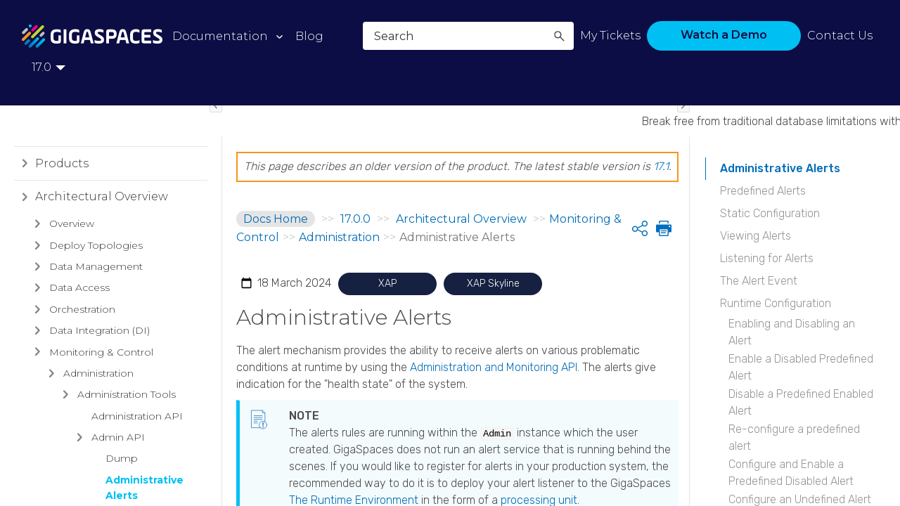

--- FILE ---
content_type: text/html
request_url: https://docs.gigaspaces.com/17.0/dev-java/administrative-alerts.html
body_size: 10559
content:
<!DOCTYPE html>
<html xmlns:MadCap="http://www.madcapsoftware.com/Schemas/MadCap.xsd" lang="en-us" xml:lang="en-us" class="_Skins_HTML5_2023" data-mc-search-type="Stem" data-mc-help-system-file-name="Default.xml" data-mc-path-to-help-system="../" data-mc-has-content-body="True" data-mc-toc-path="[%=System.LinkedTitle%]|[%=System.LinkedTitle%]|[%=System.LinkedTitle%]" data-mc-target-type="WebHelp2" data-mc-runtime-file-type="Topic;Default" data-mc-preload-images="false" data-mc-in-preview-mode="false">
    <!-- saved from url=(0016)http://localhost -->
    <script src="../Resources/Custom/clipboard.min.js"> </script>
    <head>
        <meta name="viewport" content="width=device-width, initial-scale=1.0" />
        <meta http-equiv="Content-Type" content="text/html; charset=utf-8" />
        <meta name="google-site-verification" content="BIrQRB7-nQcAkmqsZ_ACPf3_RXRJnMGo9ASDZ0yCQZE" />
        <!-- Google Tag Manager -->
        <!--<meta name="google-site-verification" content="E9Fjs45cJElut6AsK1Va-rq8b-_bQGcHixs4IV4Rh30" />-->
        <!-- End Google Tag Manager -->
        <meta charset="utf-8" /><title>Administrative Alerts</title>
        <link href="../Skins/Default/Stylesheets/Slideshow.css" rel="stylesheet" type="text/css" data-mc-generated="True" />
        <link href="../Skins/Default/Stylesheets/TextEffects.css" rel="stylesheet" type="text/css" data-mc-generated="True" />
        <link href="../Skins/Default/Stylesheets/Topic.css" rel="stylesheet" type="text/css" data-mc-generated="True" />
        <link href="../Skins/Default/Stylesheets/Components/Styles.css" rel="stylesheet" type="text/css" data-mc-generated="True" />
        <link href="../Skins/Default/Stylesheets/Components/Tablet.css" rel="stylesheet" type="text/css" data-mc-generated="True" />
        <link href="../Skins/Default/Stylesheets/Components/Mobile.css" rel="stylesheet" type="text/css" data-mc-generated="True" />
        <link href="../Skins/Default/Stylesheets/Components/Print.css" rel="stylesheet" type="text/css" data-mc-generated="True" />
        <link href="../Skins/Fluid/Stylesheets/foundation.6.2.3.css" rel="stylesheet" type="text/css" data-mc-generated="True" />
        <link href="../Skins/Fluid/Stylesheets/Styles.css" rel="stylesheet" type="text/css" data-mc-generated="True" />
        <link href="../Skins/Fluid/Stylesheets/Tablet.css" rel="stylesheet" type="text/css" data-mc-generated="True" />
        <link href="../Skins/Fluid/Stylesheets/Mobile.css" rel="stylesheet" type="text/css" data-mc-generated="True" />
        <link href="../Skins/Fluid/Stylesheets/Print.css" rel="stylesheet" type="text/css" data-mc-generated="True" />
        <link href="../Resources/Stylesheets/tc-styles-2023.css" rel="stylesheet" type="text/css" />
        <link href="https://fonts.googleapis.com/css?family=Rubik:300,400,500,700" rel="stylesheet" />
        <link href="../Resources/Custom/easyui.css" rel="stylesheet" type="text/css" />
        <link href="../Resources/Custom/vs.css" rel="stylesheet" type="text/css" />
        <link href="../Resources/Custom/custom-2023.css" rel="stylesheet" type="text/css" />
        <style>/*&lt;meta /&gt;*/

.button.share-button
{
	-pie-background: linear-gradient(#ffffff, #ffffff);
}

.button.print-button
{
	-pie-background: linear-gradient(#ffffff, #ffffff);
}

.needs-pie
{
	behavior: url('../Resources/Scripts/PIE.htc');
}

</style>
        <script src="../Resources/Scripts/jquery.min.js" type="text/javascript">
        </script>
        <script src="../Resources/Scripts/purify.min.js" type="text/javascript" defer="defer">
        </script>
        <script src="../Resources/Scripts/require.min.js" type="text/javascript" defer="defer">
        </script>
        <script src="../Resources/Scripts/require.config.js" type="text/javascript" defer="defer">
        </script>
        <script src="../Resources/Scripts/foundation.6.2.3_custom.js" type="text/javascript" defer="defer">
        </script>
        <script src="../Resources/Scripts/plugins.min.js" type="text/javascript" defer="defer">
        </script>
        <script src="../Resources/Scripts/MadCapAll.js" type="text/javascript" defer="defer">
        </script>
        <script>/* <![CDATA[ */(function(w,d,s,l,i){w[l]=w[l]||[];w[l].push({'gtm.start':
			new Date().getTime(),event:'gtm.js'});var f=d.getElementsByTagName(s)[0],
			j=d.createElement(s),dl=l!='dataLayer'?'&amp;l='+l:'';j.async=true;j.src=
			'https://www.googletagmanager.com/gtm.js?id='+i+dl;f.parentNode.insertBefore(j,f);
		})(window,document,'script','dataLayer','GTM-MX7TMJ');/* ]]> */</script>
        <script src="../Resources/Custom/jquery.easyui.min.js" type="text/javascript">
        </script>
        <script src="../Resources/Custom/highlight.pack.js" type="text/javascript">
        </script>
        <script src="https://use.fontawesome.com/ed7d2ff279.js">
        </script>
        <script src="../Resources/Custom/custom-2023.js" type="text/javascript">
        </script>
        <script src="../Resources/Custom/prism.js">
        </script>
        <script type="text/javascript" src="../Skins/Default/Scripts/Toolbar-2023.js">
        </script>
    </head>
    <body class="content">
        <div class="foundation-wrap off-canvas-wrapper">
            <div class="off-canvas-wrapper-inner" data-off-canvas-wrapper="">
                <aside class="off-canvas position-right" role="complementary" id="offCanvas" data-off-canvas="" data-position="right" data-mc-ignore="true">
                    <ul class="off-canvas-accordion vertical menu off-canvas-list" data-accordion-menu="" data-mc-back-link="Back" data-mc-css-tree-node-expanded="is-accordion-submenu-parent" data-mc-css-tree-node-collapsed="is-accordion-submenu-parent" data-mc-css-sub-menu="vertical menu is-accordion-submenu nested" data-mc-include-indicator="False" data-mc-include-icon="False" data-mc-include-parent-link="True" data-mc-include-back="False" data-mc-defer-expand-event="True" data-mc-expanded-event="down.zf.accordionMenu up.zf.accordionMenu" data-mc-expand-event="click.zf.accordionMenu" data-mc-toc="True">
                    </ul>
                </aside>
                <div class="off-canvas-content inner-wrap" data-off-canvas-content="">
                    <div data-sticky-container="" class="title-bar-container">
                        <nav class="title-bar tab-bar sticky" aria-label="Main navigation and search" data-sticky="" data-options="marginTop:0" style="width:100%" data-sticky-on="only screen and (max-width: 1279px)" data-mc-ignore="true"><a class="skip-to-content fluid-skip showOnFocus" href="#">Skip To Main Content</a>
                            <div class="middle title-bar-section outer-row clearfix">
                                <div class="menu-icon-container relative clearfix">
                                    <div class="central-account-wrapper">
                                        <div class="central-dropdown"><a class="central-account-drop"><span class="central-account-image"></span><span class="central-account-text">Account</span></a>
                                            <div class="central-dropdown-content"><a class="MCCentralLink central-dropdown-content-settings">Settings</a>
                                                <hr class="central-separator" /><a class="MCCentralLink central-dropdown-content-logout">Logout</a>
                                            </div>
                                        </div>
                                    </div>
                                    <button class="menu-icon" aria-label="Show Navigation Panel" data-toggle="offCanvas"><span></span>
                                    </button>
                                </div>
                            </div>
                            <div class="title-bar-layout outer-row">
                                <div class="logo-wrapper"><a class="logo" href="../landing.html" alt="Logo"></a>
                                </div>
                                <div class="navigation-wrapper nocontent">
                                    <ul class="navigation clearfix" data-mc-css-tree-node-has-children="has-children" data-mc-css-sub-menu="sub-menu" data-mc-expand-event="mouseenter" data-mc-top-nav-menu="True" data-mc-max-depth="3" data-mc-include-icon="False" data-mc-include-indicator="False" data-mc-include-children="True" data-mc-include-siblings="True" data-mc-include-parent="True" data-mc-toc="True">
                                        <li class="placeholder" style="visibility:hidden"><a>placeholder</a>
                                        </li>
                                    </ul>
                                </div>
                                <div class="central-account-wrapper">
                                    <div class="central-dropdown"><a class="central-account-drop"><span class="central-account-image"></span><span class="central-account-text">Account</span></a>
                                        <div class="central-dropdown-content"><a class="MCCentralLink central-dropdown-content-settings">Settings</a>
                                            <hr class="central-separator" /><a class="MCCentralLink central-dropdown-content-logout">Logout</a>
                                        </div>
                                    </div>
                                </div>
                                <div class="nav-search-wrapper">
                                    <div class="nav-search row">
                                        <form class="search" action="#">
                                            <div class="search-bar search-bar-container needs-pie">
                                                <input class="search-field needs-pie" type="search" aria-label="Search Field" placeholder="Search" />
                                                <div class="search-filter-wrapper"><span class="invisible-label" id="search-filters-label">Filter: </span>
                                                    <div class="search-filter" aria-haspopup="true" aria-controls="sf-content" aria-expanded="false" aria-label="Search Filter" title="All Files" role="button" tabindex="0">
                                                    </div>
                                                    <div class="search-filter-content" id="sf-content">
                                                        <ul>
                                                            <li>
                                                                <button class="mc-dropdown-item" aria-labelledby="search-filters-label filterSelectorLabel-00001"><span id="filterSelectorLabel-00001">All Files</span>
                                                                </button>
                                                            </li>
                                                        </ul>
                                                    </div>
                                                </div>
                                                <div class="search-submit-wrapper" dir="ltr">
                                                    <div class="search-submit" title="Search" role="button" tabindex="0"><span class="invisible-label">Submit Search</span>
                                                    </div>
                                                </div>
                                            </div>
                                        </form>
                                    </div>
                                </div>
                            </div>
                        </nav>
                    </div>
                    <div class="main-section">
                        <div class="row outer-row sidenav-layout">
                            <nav class="sidenav-wrapper">
                                <div class="sidenav-container">
                                    <ul class="off-canvas-accordion vertical menu sidenav" data-accordion-menu="" data-mc-css-tree-node-expanded="is-accordion-submenu-parent" data-mc-css-tree-node-collapsed="is-accordion-submenu-parent" data-mc-css-sub-menu="'vertical menu accordion-menu' is-accordion-submenu nested" data-mc-include-indicator="False" data-mc-include-icon="False" data-mc-include-parent-link="False" data-mc-include-back="False" data-mc-defer-expand-event="True" data-mc-expanded-event="down.zf.accordionMenu up.zf.accordionMenu" data-mc-expand-event="click.zf.accordionMenu" data-mc-toc="True" data-mc-side-nav-menu="True">
                                        <li class="tree-node tree-node-preloaded"><a href="../landing.html">docs.gigaspaces.com</a>
                                        </li>
                                        <li class="tree-node tree-node-preloaded has-children is-accordion-submenu-parent"><a href="../rn/index.html" aria-expanded="false">Release Notes<span class="submenu-toggle-container" role="button" tabindex="0" aria-expanded="false"><span class="submenu-toggle"></span></span></a>
                                        </li>
                                        <li class="tree-node tree-node-preloaded has-children is-accordion-submenu-parent"><a href="../landing-pages/products.html" aria-expanded="false">Products<span class="submenu-toggle-container" role="button" tabindex="0" aria-expanded="false"><span class="submenu-toggle"></span></span></a>
                                        </li>
                                        <li class="tree-node tree-node-preloaded has-children is-accordion-submenu-parent"><a href="../landing-pages/architectural-overview.html" aria-expanded="false">Architectural Overview <span class="submenu-toggle-container" role="button" tabindex="0" aria-expanded="false"><span class="submenu-toggle"></span></span></a>
                                        </li>
                                        <li class="tree-node tree-node-preloaded has-children is-accordion-submenu-parent"><a href="../landing-pages/guides.html" aria-expanded="false">Guides<span class="submenu-toggle-container" role="button" tabindex="0" aria-expanded="false"><span class="submenu-toggle"></span></span></a>
                                        </li>
                                        <li class="tree-node tree-node-preloaded has-children is-accordion-submenu-parent"><a href="../landing-pages/devops-tools.html" aria-expanded="false">Devops Tools<span class="submenu-toggle-container" role="button" tabindex="0" aria-expanded="false"><span class="submenu-toggle"></span></span></a>
                                        </li>
                                        <li class="tree-node tree-node-preloaded has-children is-accordion-submenu-parent"><a href="../landing-pages/reference-implementations.html" aria-expanded="false">Reference Implementations<span class="submenu-toggle-container" role="button" tabindex="0" aria-expanded="false"><span class="submenu-toggle"></span></span></a>
                                        </li>
                                        <li class="tree-node tree-node-preloaded"><a href="../Glossary/Glossary.html">Glossary</a>
                                        </li>
                                    </ul>
                                </div>
                            </nav>
                            <div class="body-container">
                                <div data-mc-content-body="True">
                                    <div class="header header-left">
                                        <ul>
                                            <li>
                                                <p><a href="../landing.html">Documentation</a>
                                                </p>
                                                <ul>
                                                    <li>
                                                        <p><a href="../landing-pages/products.html">Products</a>
                                                        </p>
                                                    </li>
                                                    <li>
                                                        <p><a href="../landing-pages/architectural-overview.html">Architectural Overview</a>
                                                        </p>
                                                    </li>
                                                    <li>
                                                        <p><a href="../landing-pages/guides.html">Guides</a>
                                                        </p>
                                                    </li>
                                                    <li>
                                                        <p><a href="../landing-pages/devops-tools.html">Devops Tools</a>
                                                        </p>
                                                    </li>
                                                    <li>
                                                        <p><a href="../landing-pages/reference-implementations.html">Reference Implementations</a>
                                                        </p>
                                                    </li>
                                                </ul>
                                            </li>
                                            <li id="ref-imp-header" class="no-children">
                                                <p> Glossary</p>
                                            </li>
                                            <li class="no-children">
                                                <p><a href="https://www.gigaspaces.com/blog" target="_blank">Blog</a>
                                                </p>
                                            </li>
                                        </ul>
                                    </div>
                                    <div class="header header-right">
                                        <ul>
                                            <li>
                                                <p><a href="https://support2.gigaspaces.com/support/tickets" target="_blank">My Tickets</a>
                                                </p>
                                            </li>
                                            <li>
                                                <p class="free-trial blue-button"><a href="https://go.gigaspaces.com/dih-demo" target="_blank">Watch a Demo</a>
                                                </p>
                                            </li>
                                            <!--   <li>
                    <p class="free-trial"><a href="https://gigaspaces.com/downloads/" target="_blank">Free Trial</a>
                    </p>
                </li>
			-->
                                            <li>
                                                <p><a href="https://www.gigaspaces.com/contact-us" target="_blank">Contact Us</a>
                                                </p>
                                            </li>
                                        </ul>
                                    </div>
                                    <div id="interactive-banner">
                                        <div>
                                            <p>Break free from traditional database limitations with<img src="../Resources/Custom/images/gs-logo-smaller.png" /><b>I</b>n-<b>M</b>emory <b>D</b>ata <b>G</b>rid - achieve unparalleled <b>speed, persistence, and accuracy</b>.<span class="banner-button"><a href="https://www.gigaspaces.com/products/smart-digital-integration-hub/?schedule-meeting-form=true">Book a demo today!</a></span></p>
                                        </div>
                                    </div>
                                    <div class="topic-container">
                                        <div class="topic-content">
                                            <div class="breadcrumb-container">
                                                <div class="nocontent">
                                                    <div class="MCBreadcrumbsBox_0 breadcrumbs" role="navigation" aria-label="Breadcrumbs" data-mc-breadcrumbs-divider="&gt;&gt;" data-mc-breadcrumbs-count="3" data-mc-toc="True">
                                                    </div>
                                                </div>
                                                <div class="buttons popup-container clearfix topicToolbarProxy _Skins_Toolbar_2023 mc-component nocontent" style="mc-topic-toolbar-items: ;">
                                                    <div class="button-group-container-left">
                                                        <button class="button needs-pie share-button" onclick="sendEmail()" title="Share">
                                                            <div>
                                                                <div role="img" class="button-icon-wrapper" aria-label="Share">
                                                                    <div class="button-icon"> </div>
                                                                </div><span class="button-text">Share</span>
                                                            </div>
                                                        </button>
                                                        <button class="button needs-pie print-button" title="Print">
                                                            <div>
                                                                <div role="img" class="button-icon-wrapper" aria-label="Print">
                                                                    <div class="button-icon"> </div>
                                                                </div>
                                                            </div>
                                                        </button>
                                                    </div>
                                                </div>
                                            </div>
                                            <p id="last-updated"><span class="mc-variable HTML2023_Variables.LastUpdated variable">18 March 2024</span>
                                            </p>
                                            <div role="main" id="mc-main-content">
                                                <div class="product-bar">
                                                    <p><a><span class="mc-variable General.ProductXAP variable">XAP</span></a>
                                                    </p>
                                                </div>
                                                <div class="product-bar">
                                                    <p><a><span class="mc-variable General.ProductXAPSkyline variable">XAP Skyline</span></a>
                                                    </p>
                                                </div>
                                                <h1 id="AdministrativeAlerts" data-magellan-target="AdministrativeAlerts">Administrative Alerts</h1>
                                                <p>The alert mechanism provides the ability to receive alerts on various problematic conditions at runtime by using the <a href="administration-and-monitoring-overview.html">Administration and Monitoring API</a>. The alerts give indication for the "health state" of the system.</p>
                                                <div class="tc-admon-note">
                                                    <p>The alerts rules are running within the <code>Admin</code> instance which the user created. GigaSpaces does not run an alert service that is running behind the scenes. If you would like to register for alerts in your production system, the recommended way to do it is to deploy your alert listener to the GigaSpaces <a href="../admin/the-runtime-environment.html">The Runtime Environment</a> in the form of a <a href="the-processing-unit-structure-and-configuration.html">processing unit</a>.</p>
                                                </div>
                                                <p>The <a href="administration-and-monitoring-overview.html">Administration and Monitoring API</a> provides events and statistics on top of which "rules' can be applied to trigger an alert when required.</p>
                                                <ul>
                                                    <li>
                                                        <p><span class="tc-bold">Events</span> such as <code>ReplicationStatusChangedEvent</code> indicate that the <code>ReplicationStatus</code> has changed (e.g. ACTIVE, DISABLED, DISCONNECTED). From this event, an alert trigger can be written to raise an alert if replication has disconnected, and to resolve an alert once replication has reconnected (ref. <span class="tc-bold">Predefined Alerts</span> below).</p>
                                                    </li>
                                                    <li>
                                                        <p><span class="tc-bold">Statistics</span> such as <code>OperatingSystemStatistics</code> arrive as an <code>OperatingSystemStatisticsChangedEvent</code>, from which you can extract statistics - in example CPU utilization statistics. An alert trigger can be written to raise an alert if the CPU utilization has crossed a threshold (e.g. 80%), and to resolve an alert once CPU utilization has crossed below a threshold (e.g. 60%).</p>
                                                    </li>
                                                </ul>
                                                <p>These alerts provide for better supportability and easier troubleshooting.</p>
                                                <p>The following diagram illustrates a simple flow of events/statistics sent to the "Alert Trigger' which checks if the state answers the condition to raise an alert or to resolve an alert. Notice that an alert may be raised multiple times until it is finally resolved.</p>
                                                <div class="tc-align-center">
                                                    <p>
                                                        <img src="../Resources/Static/attachment_files/alerts-flow-diagram.png" alt="alerts-flow-diagram.png" class="tc-picture80" />
                                                    </p>
                                                </div>
                                                <h1 id="PredefinedAlerts" data-magellan-target="PredefinedAlerts"><a name="predefined-alerts"></a>Predefined Alerts</h1>
                                                <p><span class="mc-variable General.ProductNameXAP variable">GigaSpaces</span> is packaged with a number of predefined alerts whose thresholds are configurable. <span class="mc-variable General.ProductNameXAP variable">GigaSpaces</span> does not currently allow for custom alerts defined by the user. Alerts can be either raised or resolved. For example, a CPU alert can be raised when the CPU utilization on a certain host crosses a certain threshold (say 80%) for a predefined amount of time. This alert can be resolved when the CPU utilization goes below another threshold (say 30%) for a predefined amount of time.</p>
                                                <table>
                                                    <thead>
                                                        <tr>
                                                            <th align="left">Alert Type</th>
                                                            <th align="left">Default Thresholds</th>
                                                        </tr>
                                                    </thead>
                                                    <tbody>
                                                        <tr>
                                                            <td align="left">CPU Utilization Alert</td>
                                                            <td align="left">- Raise an alert if CPU utilization is above 80% for 1 minute<br />- Resolve alert if CPU utilization is below 60% for 1 minute</td>
                                                        </tr>
                                                        <tr>
                                                            <td align="left">Physical Memory Utilization Alert</td>
                                                            <td align="left">- Raise an alert if physical memory utilization is above 80% for 1 minute<br />- Resolve alert if physical memory utilization is below 60% for 1 minute</td>
                                                        </tr>
                                                        <tr>
                                                            <td align="left">Heap Memory Utilization Alert</td>
                                                            <td align="left">- Raise an alert if <a href="#" class="MCTextPopup MCTextPopupHotSpot MCTextPopup_Open MCTextPopupHotSpot_ MCTextPopupHotSpot_Popup #text #textPopup">JVM<img class="MCHelpControl_Image_Icon" src="../../Skins/Default/Stylesheets/Images/transparent.gif" height="11" width="16" alt="Closed" data-mc-alt2="Open" /><span class="MCTextPopupBody popupBody"><span class="MCTextPopupArrow"> </span>Java Virtual Machine. A virtual machine that enables a computer to run Java programs as well as programs written in other languages that are also compiled to Java bytecode.</span></a> heap memory utilization is above 80% for 1 minute<br />- Resolve alert if JVM heap memory utilization is below 60% for 1 minute</td>
                                                        </tr>
                                                        <tr>
                                                            <td align="left">Garbage Collection Alert</td>
                                                            <td align="left">- Raise an alert if a GC pause takes more than 10 seconds<br />- Resolve alert if GC pause takes less than 1 second</td>
                                                        </tr>
                                                        <tr>
                                                            <td align="left">Replication Channel Disconnection Alert</td>
                                                            <td align="left">- Raise an alert if replication channel has been disconnected between source and target <a href="#" class="MCTextPopup MCTextPopupHotSpot MCTextPopup_Open MCTextPopupHotSpot_ MCTextPopupHotSpot_Popup #text #textPopup">Space<img class="MCHelpControl_Image_Icon" src="../../Skins/Default/Stylesheets/Images/transparent.gif" height="11" width="16" alt="Closed" data-mc-alt2="Open" /><span class="MCTextPopupBody popupBody"><span class="MCTextPopupArrow"> </span>Where GigaSpaces data is stored. It is the logical cache that holds data objects in memory and might also hold them in layered in tiering. Data is hosted from multiple SoRs, consolidated as a unified data model.</span></a><br />- Resolve alert if replication channel is reconnected between source and target Space</td>
                                                        </tr>
                                                        <tr>
                                                            <td align="left">Replication Redo Log Overflow to Disk Alert</td>
                                                            <td align="left">- Raise an alert if replication redo log has exceeded its memory capacity and has over flown to disk.<br />- Resolve alert if replication redo log no longer uses the disk</td>
                                                        </tr>
                                                        <tr>
                                                            <td align="left">Replication Redo Log Size Alert</td>
                                                            <td align="left">-  Raise an alert if replication redo log size goes 100,000 packets<br />- Resolve alert if replication redo log size goes below 1,000 packets</td>
                                                        </tr>
                                                        <tr>
                                                            <td align="left"><a href="#" class="MCTextPopup MCTextPopupHotSpot MCTextPopup_Open MCTextPopupHotSpot_ MCTextPopupHotSpot_Popup #text #textPopup">Mirror<img class="MCHelpControl_Image_Icon" src="../../Skins/Default/Stylesheets/Images/transparent.gif" height="11" width="16" alt="Closed" data-mc-alt2="Open" /><span class="MCTextPopupBody popupBody"><span class="MCTextPopupArrow"> </span>Performs the replication of changes to the target table or accumulation of source table changes used to replicate changes to the target table at a later time. If you have implemented bidirectional replication in your environment, mirroring can occur to and from both the source and target tables.</span></a> Persistence failure Alert</td>
                                                            <td align="left">- Raise an alert if Mirror Space failed to persist due to an error (e.g. a DB error). The alert is reported via the replication channel<br />- Resolve alert if Mirror Space manages to persist to the DB for first time after the alert has been raised.</td>
                                                        </tr>
                                                    </tbody>
                                                </table>
                                                <h1 id="StaticConfiguration" data-magellan-target="StaticConfiguration"><a name="static-configuration"></a>Static Configuration</h1>
                                                <p>The static configuration for the predefined alerts mentioned above is defined in the <code><span class="mc-variable General.HomePath variable">$GS_HOME</span>/config/alerts/alerts.xml</code> file. It includes the default settings for each alert.</p>
                                                <p>For example, the following is a snippet that represents the configuration of the <span class="tc-bold">CPU Utilization Alert</span>.
The alert is configured with a high threshold of 80% and a low threshold of 60% and a   period of 1 minute. An alert will be raised if CPU utilization in a certain host in the GigaSpaces cluster crosses 80% for a period of 1 minute. A raised alert will be resolved if the CPU utilization goes below 60% for 1 minute.</p><pre><code class="language-xml">    &lt;alert class="org.openspaces.admin.alert.config.CpuUtilizationAlertConfiguration"
           enabled="true"&gt;
        &lt;property key="high-threshold-perc" value="80" /&gt;
        &lt;property key="low-threshold-perc" value="60" /&gt;
        &lt;property key="measurement-period-milliseconds" value="60000" /&gt;
    &lt;/alert&gt;
</code></pre>
                                                <p>The <code>class</code> attribute above is the implementation class used to configure the settings of this alert. When configuring <code>enabled="false"</code> alerts of this type will not be triggered, until enabled again (at runtime).</p>
                                                <p>Note that some alert triggers define that an alert is raised each time a certain high threshold is crossed for example. This means that can be are multiple raised alerts at the same time, each indicating its own utilization reading at the time it was triggered. On the other hand, there can only be one resolving alert, which "resolves' the already raised alert/s.</p>
                                                <p>Since <span class="mc-variable General.ProductNameXAP variable">GigaSpaces</span> is working in a distributed environment, an alert is identified with a specific component (machine, JVM, Space, etc.).</p>
                                                <h1 id="ViewingAlerts" data-magellan-target="ViewingAlerts"><a name="viewing-alerts"></a>Viewing Alerts</h1>
                                                <p>You can view alerts in the Web Management Console. For more information, refer to <a href="../admin/web-management-view-alerts.html">Viewing Alerts</a> in the administration guide.</p>
                                                <p data-mc-conditions="Version.15-0-born">You can also view alerts on services using the Ops Manager. For more information, see the <a href="../admin/gs-ops-manager-overview.html" class="MCXref xref">GigaSpaces Ops Manager</a> topic in the administration guide.</p>
                                                <h1 id="ListeningforAlerts" data-magellan-target="ListeningforAlerts"><a name="listening-for-alerts"></a>Listening for Alerts</h1>
                                                <p>Alerts can be consumed using a registered event listener by registering with the <code>AlertManager</code> component (which is part of the <a href="administration-and-monitoring-overview.html">Administration and Monitoring API</a>. The listener will be notified of alerts that have been triggered.</p>
                                                <div class="tc-admon-note">
                                                    <p>See the following pages in the API&#160;documentation:</p>
                                                    <ul>
                                                        <li><a href="https://resources.gigaspaces.com/api/17.0.0/java/index.html/org/openspaces/admin/alert/Alert.html" target="_blank">Alert</a> </li>
                                                        <li><a href="https://resources.gigaspaces.com/api/17.0.0/java/index.html/org/openspaces/admin/alert/AlertManager.html" target="_blank">AlertManager</a> </li>
                                                        <li><a href="https://resources.gigaspaces.com/api/17.0.0/java/index.html/org/openspaces/admin/alert/config/parser/XmlAlertConfigurationParser.html" target="_blank">XmlAlertConfigurationParser</a> </li>
                                                        <li><a href="https://resources.gigaspaces.com/api/17.0.0/java/index.html/org/openspaces/admin/alert/events/AlertTriggeredEventListener.html" target="_blank">AlertTriggeredEventListener</a>
                                                        </li>
                                                    </ul>
                                                </div><pre><code class="language-java"> Admin admin = new AdminFactory().createAdmin();

 AlertManager alertManager = admin.getAlertManager();

 alertManager.configure(new XmlAlertConfigurationParser("alerts.xml").parse());

 alertManager.getAlertTriggered().add(new AlertTriggeredEventListener() {

            public void alertTriggered(Alert alert) {
                System.out.println(alert);
            }
 });
</code></pre>
                                                <div class="tc-admon-note">
                                                    <p>The <code>alerts.xml</code> file argument specifies the file which holds the configuration settings.
The file argument can be:</p>
                                                    <ul>
                                                        <li>a direct path (e.g. /export/user/my-alerts.xml) or,</li>
                                                        <li>a file in the classpath or,</li>
                                                        <li>a file under config/alerts/ in the classpath.</li>
                                                    </ul>
                                                </div>
                                                <p>The default parser parses the XML file. If needed, you can implement a different parser (see <a href="https://resources.gigaspaces.com/api/17.0.0/java/index.html/org/openspaces/admin/alert/config/parser/AlertConfigurationParser.html" target="_blank">AlertConfigurationParser</a> interface).
The <code>alertTriggered</code> method is called upon each alert triggered.</p>
                                                <h1 id="TheAlertEvent" data-magellan-target="TheAlertEvent"><a name="the-alert-event"></a>The Alert Event</h1>
                                                <p>The <code>org.openspaces.admin.alert.Alert</code> instance includes the following set of properties:</p>
                                                <table>
                                                    <thead>
                                                        <tr>
                                                            <th align="left">Name</th>
                                                            <th align="left">Description</th>
                                                            <th align="left">Value</th>
                                                        </tr>
                                                    </thead>
                                                    <tbody>
                                                        <tr>
                                                            <td align="left">Description</td>
                                                            <td align="left">The readable description of the alert</td>
                                                            <td align="left">e.g. CPU Utilization crossed a threshold of 80%</td>
                                                        </tr>
                                                        <tr>
                                                            <td align="left">Timestamp</td>
                                                            <td align="left">The date and time of the alert occurred</td>
                                                            <td align="left">System.currentTimeMillis()</td>
                                                        </tr>
                                                        <tr>
                                                            <td align="left">Severity</td>
                                                            <td align="left">The alert severity</td>
                                                            <td align="left"><code>SEVERE</code>, <code>WARNING</code>, <code>INFO</code></td>
                                                        </tr>
                                                        <tr>
                                                            <td align="left">Status</td>
                                                            <td align="left">The alert status</td>
                                                            <td align="left"><code>ESCALATED</code>,<code>RAISED</code>, <code>SUPPRESSED</code>,<code>RESOLVED</code> , <code>NA</code></td>
                                                        </tr>
                                                        <tr>
                                                            <td align="left">UID</td>
                                                            <td align="left">A unique identifier for this alert</td>
                                                            <td align="left">component hash code with an incrementing number</td>
                                                        </tr>
                                                        <tr>
                                                            <td align="left">Component UID</td>
                                                            <td align="left">The grid component UID that the alert has been triggered for</td>
                                                            <td align="left">e.g. "service-id: 15f4b0b4-3a78-413f-bd3a-429a50dcdf05"</td>
                                                        </tr>
                                                        <tr>
                                                            <td align="left">Group UID</td>
                                                            <td align="left">A unique identifier for a set of alerts triggered for the same component,<br />e.g. two different machines will have a different group UID if their CPU utilization <br />raised an alert.But for each machine, the raised alerts and resolved<br />alert for CPU utilization will have the same group UID</td>
                                                            <td align="left">e.g. "aafb1222-826c3cbb-73c6-4903-bdc1-d858f1324e12"</td>
                                                        </tr>
                                                        <tr>
                                                            <td align="left">Config</td>
                                                            <td align="left">The configuration properties set for this alert</td>
                                                            <td align="left">
                                                            </td>
                                                        </tr>
                                                        <tr>
                                                            <td align="left">Properties</td>
                                                            <td align="left">Any runtime properties that could be extracted and are relevant information for this alert</td>
                                                            <td align="left">e.g. host name, host address, memory utilization,etc.</td>
                                                        </tr>
                                                    </tbody>
                                                </table>
                                                <div class="tc-admon-note">
                                                    <p>See the following pages in the API&#160;documentation:</p>
                                                    <ul>
                                                        <li><a href="https://resources.gigaspaces.com/api/17.0.0/java/index.html/org/openspaces/admin/alert/AlertSeverity.html" target="_blank">AlertSeverity</a>
                                                        </li>
                                                        <li><a href="https://resources.gigaspaces.com/api/17.0.0/java/index.html/org/openspaces/admin/alert/AlertStatus.html" target="_blank">AlertStatus</a>
                                                        </li>
                                                    </ul>
                                                </div>
                                                <h1 id="RuntimeConfiguration" data-magellan-target="RuntimeConfiguration"><a name="runtime-configuration"></a>Runtime Configuration</h1>
                                                <p>The static alert configurations are parsed using the <code>XmlAlertConfigurationParser</code>. This pre-configures the alert manager with all the alerts found in the <code>alerts.xml</code>.</p><pre><code class="language-java"> Admin admin = new AdminFactory().createAdmin();
 AlertManager alertManager = admin.getAlertManager();

 alertManager.configure(new XmlAlertConfigurationParser("alerts.xml").parse());
 ...
</code></pre>
                                                <p>Alert configuration settings can be changed (at runtime) for a pre-configured/pre-defined alert type.</p>
                                                <h2 id="EnablingandDisablinganAlert" data-magellan-target="EnablingandDisablinganAlert"><a name="enabling-and-disabling-of-an-alert"></a>Enabling and Disabling an Alert</h2>
                                                <p>A pre-configured but <span class="tc-bold">disabled</span> alert can be easily enabled, but an already <span class="tc-bold">enabled</span> alert type will need to be <span class="tc-bold">disabled</span> prior to setting a new configuration.</p>
                                                <h2 id="EnableaDisabledPredefinedAlert" data-magellan-target="EnableaDisabledPredefinedAlert"><a name="enable-a-disabled-predefined-alert"></a>Enable a Disabled Predefined Alert</h2>
                                                <p>For a predefined but disabled alert, enable it by specifying the alert Class type. The configuration settings that were predefined will be used.</p><pre><code class="language-java">alertManager.enableAlert(CpuUtilizationAlertConfiguration.class);
</code></pre>
                                                <h2 id="DisableaPredefinedEnabledAlert" data-magellan-target="DisableaPredefinedEnabledAlert"><a name="disable-a-predefined-enabled-alert"></a>Disable a Predefined Enabled Alert</h2>
                                                <p>Too disable an existing alert (yet keep its configuration), use the following code:</p><pre><code class="language-java">alertManager.disableAlert(CpuUtilizationAlertConfiguration.class);
</code></pre>
                                                <h2 id="Reconfigureapredefinedalert" data-magellan-target="Reconfigureapredefinedalert"><a name="re-configure-a-predefined-alert"></a>Re-configure a predefined alert</h2>
                                                <p>For a predefined alert, obtain the current configuration, change the settings and re-configure the <code>AlertManager</code>.
In the background, the enabled alert will be disabled, set and re-enabled with the new configuration.</p><pre><code class="language-java">CpuUtilizationAlertConfiguration config = alertManager.getConfig(CpuUtilizationAlertConfiguration.class);
config.setHighThresholdPerc(85);
alertManager.configure(config);
</code></pre>
                                                <h2 id="ConfigureandEnableaPredefinedDisabledAlert" data-magellan-target="ConfigureandEnableaPredefinedDisabledAlert"><a name="configure-and-enable-a-predefined-disabled-alert"></a>Configure and Enable a Predefined Disabled Alert</h2>
                                                <p>If predefined settings need to be changed, get the configuration, change the settings, enable and re-configure.</p><pre><code class="language-java">CpuUtilizationAlertConfiguration config = alertManager.getConfig(CpuUtilizationAlertConfiguration.class);
config.setHighThresholdPerc(85);
config.setEnabled(true); //don't forget
alertManager.configure(config);
</code></pre>
                                                <h2 id="ConfigureanUndefinedAlert" data-magellan-target="ConfigureanUndefinedAlert"><a name="configure-an-undefined-alert"></a>Configure an Undefined Alert</h2>
                                                <p>For an alert which wasn't defined in the original set of alerts, create a new configuration with required settings and call configure.</p><pre><code class="language-java">CpuUtilizationAlertConfiguration config = new CpuUtilizationAlertConfiguration();
config.setHighThresholdPerc(85);
config.setLowThresholdPerc(70);
config.setMeasurementPeriod(60, TimeUnit.SECONDS);
config.setEnabled(true);
alertManager.configure(config);
</code></pre>
                                                <h2 id="UsingtheAlertConfigurer" data-magellan-target="UsingtheAlertConfigurer"><a name="using-the-alertconfigurer"></a>Using the <code>AlertConfigurer</code></h2>
                                                <p>For a more fluent API, <code>AlertConfigurer</code> implementations provide chaining methods.</p><pre><code class="language-java">final AlertManager alertManager = admin.getAlertManager();
alertManager.setConfig(
      new CpuUtilizationAlertConfigurer()
          .raiseAlertIfCpuAbove(80)
          .resolveAlertIfCpuBelow(60)
          .create()
);
alertManager.enableAlert(CpuUtilizationAlertConfiguration.class);
</code></pre>
                                                <p>Since 8.0.2  the <code>enabled</code> indication has been added to the <code>AlertConfigurer</code> API.
This lets you use the <code>AlertManager.configure(AlertConfiguration ...)</code> method to configure one or more alert configurations following the same fluent API usage as above.</p>
                                                <p>This code sample does exactly the same as the code above.</p><pre><code class="language-java">final AlertManager alertManager = admin.getAlertManager();
alertManager.setConfig(
      new CpuUtilizationAlertConfigurer()
          .raiseAlertIfCpuAbove(80)
          .resolveAlertIfCpuBelow(60)
          .enabled(true) //since 8.0.2
          .create()
);
</code></pre>
                                            </div>
                                        </div>
                                        <div class="ipn-content">
                                            <div data-sticky-container="" id="q0G_mvgXUkCaiCEiOM1cyw">
                                                <div class="sticky sticky-menu" style="width:100%" data-sticky="" data-top-anchor="q0G_mvgXUkCaiCEiOM1cyw:top" data-bottom-anchor="contentBody:bottom" data-scroll-container=".body-container" data-sticky-on="only screen and (min-width: 1280px)" data-scroll-container-on="only screen and (min-width: 1280px)">
                                                    <ul data-magellan="" data-animation-duration="250" data-active-class="selected" data-scroll-container=".body-container" data-scroll-container-on="only screen and (min-width: 1280px)" class="nocontent menu _Skins_HTML5___Side_Menu mc-component">
                                                        <li class="tree-node"><a href="#AdministrativeAlerts">Administrative Alerts</a>
                                                        </li>
                                                        <li class="tree-node"><a href="#PredefinedAlerts">Predefined Alerts</a>
                                                        </li>
                                                        <li class="tree-node"><a href="#StaticConfiguration">Static Configuration</a>
                                                        </li>
                                                        <li class="tree-node"><a href="#ViewingAlerts">Viewing Alerts</a>
                                                        </li>
                                                        <li class="tree-node"><a href="#ListeningforAlerts">Listening for Alerts</a>
                                                        </li>
                                                        <li class="tree-node"><a href="#TheAlertEvent">The Alert Event</a>
                                                        </li>
                                                        <li class="tree-node"><a href="#RuntimeConfiguration">Runtime Configuration</a>
                                                            <ul>
                                                                <li class="tree-node"><a href="#EnablingandDisablinganAlert">Enabling and Disabling an Alert</a>
                                                                </li>
                                                                <li class="tree-node"><a href="#EnableaDisabledPredefinedAlert">Enable a Disabled Predefined Alert</a>
                                                                </li>
                                                                <li class="tree-node"><a href="#DisableaPredefinedEnabledAlert">Disable a Predefined Enabled Alert</a>
                                                                </li>
                                                                <li class="tree-node"><a href="#Reconfigureapredefinedalert">Re-configure a predefined alert</a>
                                                                </li>
                                                                <li class="tree-node"><a href="#ConfigureandEnableaPredefinedDisabledAlert">Configure and Enable a Predefined Disabled Alert</a>
                                                                </li>
                                                                <li class="tree-node"><a href="#ConfigureanUndefinedAlert">Configure an Undefined Alert</a>
                                                                </li>
                                                                <li class="tree-node"><a href="#UsingtheAlertConfigurer">Using the AlertConfigurer</a>
                                                                </li>
                                                            </ul>
                                                        </li>
                                                    </ul>
                                                </div>
                                            </div>
                                            <!-- <div id="suPageRateApp">
                    <su-app>
                    </su-app>
                </div> -->
                                        </div>
                                    </div>
                                    <div id="footer">
                                        <div class="footer-top">
                                            <ul class="footer-col">
                                                <li>
                                                    <p>Company</p>
                                                    <ul>
                                                        <li>
                                                            <p><a href="https://www.gigaspaces.com/about" target="_blank">About</a>
                                                            </p>
                                                        </li>
                                                        <li>
                                                            <p><a href="https://www.gigaspaces.com/contact-us" target="_blank">Contact Us</a>
                                                            </p>
                                                        </li>
                                                        <li>
                                                            <p><a href="https://www.gigaspaces.com/contact-us" target="_blank">Book a Demo</a>
                                                            </p>
                                                        </li>
                                                    </ul>
                                                </li>
                                                <li>
                                                    <p>What's New</p>
                                                    <ul>
                                                        <li>
                                                            <p><a href="../rn/latest.html" target="_blank">What's new in the latest release</a>
                                                            </p>
                                                        </li>
                                                    </ul>
                                                </li>
                                                <li>
                                                    <p>Resources</p>
                                                    <ul>
                                                        <li>
                                                            <p><a href="https://docs.gigaspaces.com/latest/Glossary/Glossary.html" target="_blank">Glossary</a>
                                                            </p>
                                                        </li>
                                                        <li>
                                                            <p><a href="https://www.gigaspaces.com/resources/webinars" target="_blank">Webinars</a>
                                                            </p>
                                                        </li>
                                                        <li>
                                                            <p><a href="https://www.gigaspaces.com/blog" target="_blank">Blogs</a>
                                                            </p>
                                                        </li>
                                                        <li>
                                                            <p><a href="https://www.gigaspaces.com/resources/videos" target="_blank">Videos</a>
                                                            </p>
                                                        </li>
                                                        <li>
                                                            <p><a href="https://www.gigaspaces.com/resources/brochures" target="_blank">Solution Briefs &amp;&#160;Whitepapers</a>
                                                            </p>
                                                        </li>
                                                    </ul>
                                                </li>
                                            </ul>
                                        </div>
                                        <div class="footer-copyright">
                                            <p>Copyright © GigaSpaces <span class="mc-variable General.Year variable">2025</span> All rights reserved |&#160;&#160;
					<a href="https://www.gigaspaces.com/privacy-policy/" target="_blank">Privacy Policy</a>&#160;&#160;|&#160;&#160;
					<a href="https://docs.gigaspaces.com/terms-of-use.html" target="_blank">Terms of Use</a>&#160;&#160;|&#160;&#160;
						<a href="https://www.gigaspaces.com" target="_blank">Visit us at gigaspaces.com</a></p>
                                        </div>
                                        <div class="footer-bottom">
                                            <div class="footer-social"><a href="https://www.linkedin.com/company/gigaspaces/" target="_blank"><i class="fa-brands fa-linkedin-in"></i></a><a href="https://twitter.com/GigaSpaces" target="_blank"><i class="fa-brands fa-twitter"></i></a><a href="https://www.facebook.com/GigaSpaces/" target="_blank"><i class="fa-brands fa-facebook-f"></i></a><a href="https://www.youtube.com/user/gigaspacestv" target="_blank"><i class="fa-brands fa-youtube"></i></a>
                                            </div>
                                        </div>
                                    </div>
                                    <div style="display:none;"> Archive.html</div>
                                    <div style="display:none;"><span id="breadcrumb-version-number" class="mc-variable Versions.product-version-short variable">17.0.0</span>
                                        <div id="sidenav-toggle-open" style="visibility: visible;" title="Hide navigation"> </div>
                                        <div id="sidenav-toggle-closed" style="visibility: visible; display: none;" title="Show navigation"> </div>
                                        <div id="ipn-toggle-open" style="visibility: visible;" title="Hide navigation"> </div>
                                        <div id="ipn-toggle-closed" style="visibility: visible; display: none;" title="Show navigation"> </div>
                                    </div>
                                    <script>
		
			/*                   <![CDATA[ */
			$('pre code').each(function(i, block) {
			hljs.highlightBlock(block);
			});
			/* ]]> */
		</script>
                                    <script>/* <![CDATA[ */ new ClipboardJS('.btn'); /* ]]> */</script>
                                </div>
                            </div>
                        </div>
                    </div><a data-close="true"></a>
                </div>
            </div>
        </div>
    </body>
</html>

--- FILE ---
content_type: text/css
request_url: https://docs.gigaspaces.com/17.0/Skins/Default/Stylesheets/Components/Styles.css
body_size: 4238
content:
/*<meta />*/

/* Search */
/* Fix for safari/ios */

input[type="search"]
{
	-webkit-appearance: none;
}

.search,
.search-bar
{
	width: 100%;
	position: relative;
	color: #DADADA;
	margin: 0 auto;
}

.search-bar .search-field
{
	text-align: left;
	width: 100%;
	height: 2em;
	padding-left: 10px;
	margin: 0;
	box-sizing: border-box;
	-webkit-box-sizing: border-box;
	-moz-box-sizing: border-box;
	border: none;
	border-radius: 25px;
	font: inherit;
	background: #FFFFFF;
	color: #5F5F5F;
	position: relative;
}

.search-bar .search-field::-webkit-search-cancel-button
{
	display: none;
}

.search-field::-ms-clear
{
	display: none;
}

.search-bar .search-filter
{
	float: left;
	box-sizing: border-box;
	-webkit-box-sizing: border-box;
	-moz-box-sizing: border-box;
	background: #5F5F5F;
	line-height: 2em;
	padding-right: 5px;
	cursor: pointer;
	height: 2em;
	width: 45px;
	background: #ffffff url('../Images/FilterOutline.png') no-repeat center center;
}

.search-bar .search-filter.selected
{
	background-image: url('../Images/Filter.png');
	background-repeat: no-repeat;
	background-position: center center;
}

.search-bar .search-filter-wrapper.open
{
	background-repeat: no-repeat;
	background-position: center center;
}

.search-bar .search-filter-wrapper
{
	display: none;
	position: absolute;
	top: 0;
	right: 56px;
}

.search-filter-content
{
	display: none;
	-webkit-border-radius: 0 0 4px 4px;
	-moz-border-radius: 0 0 4px 4px;
	border-radius: 0 0 4px 4px;
	position: absolute;
	right: 0;
	top: 2em;
	line-height: normal;
	text-align: left;
	overflow: auto;
	z-index: 1;
	color: #888888;
	background-color: #ffffff;
	white-space: nowrap;
}

.search-filter-content ul
{
	list-style: none;
	margin: 0;
	padding: 6px;
}

.search-filter-content ul li
{
	padding: 5px;
	margin: 0;
}

.search-filter-content ul li:hover
{
	color: #000000;
	background-color: #ffffff;
}

.search-bar .search-submit-wrapper
{
	position: absolute;
	top: 0;
	right: 0;
	tooltip: Search;
}

.search-bar .search-submit
{
	width: 56px;
	height: 2em;
	border-top-right-radius: 25px;
	border-bottom-right-radius: 25px;
	border-top-left-radius: 0px;
	border-bottom-left-radius: 0px;
	background: #bed230 url('../Images/SearchIcon.png') no-repeat center center;
	cursor: pointer;
	box-sizing: border-box;
	-webkit-box-sizing: border-box;
	-moz-box-sizing: border-box;
}

/* Menu Styles */

ul.menu.mc-component
{
	overflow-y: auto;
}

ul.menu a
{
	text-decoration: none;
	color: #000;
}

ul.menu,
ul.menu ul,
ul.menu li
{
	list-style: none;
	display: list-item;
	margin: 0;
}

ul.menu,
ul.menu ul,
ul.menu li
{
	padding: 0;
}

ul.menu li > a
{
	display: block;
}

ul.menu li > a.selected
{
	font-weight: bold;
}

li.emptyMenuItem
{
	list-style: none;
}

/* Search Results Styles */

#results-heading
{
	margin-bottom: 20px;
}

#resultList
{
	padding-left: 0;
	margin: 0;
}

#resultList h3.title a
{
	text-decoration: none;
	font-weight: normal;
}

#resultList h3.title
{
	margin-bottom: 2px;
	line-height: 1.1em;
}

#resultList > li
{
	list-style: none;
	margin-bottom: 16px;
}

#resultList .glossary
{
	padding: 15px;
	margin-bottom: 25px;
	-webkit-box-shadow: 0px 1px 4px 0px #cccccc;
	-moz-box-shadow: 0px 1px 4px 0px #cccccc;
	box-shadow: 0px 1px 4px 0px #cccccc;
	line-height: normal;
}

#resultList .glossary .term
{
	margin-bottom: 10px;
	font-size: 1.5em;
}

#communityResultList
{
	margin: 0;
	padding: 0 0 0 20px;
	list-style-image: none;
	list-style-type: none;
	font-size: 0.9em;
}

#communityResultList li
{
	margin: 10px 0px;
}

#communityResultList a
{
	text-decoration: none;
}

#communityResultList a:hover
{
	text-decoration: underline;
}

#resultList.communitySearch .title
{
	display: none;
}

#resultList.communitySearch #communityResultList
{
	padding: 0px;
}

.phrase-suggest
{
	display: block;
}

.search-result-highlight
{
	font-weight: bold;
}

.activityInfo
{
	color: #666;
}

.activityInfo a:link,
.activityInfo a:visited
{
	color: #666;
}

a.activityText:link,
a.activityText:visited
{
	color: #000;
}

.activityTime
{
	font-style: italic;
	font-size: 11px;
	color: #999;
	margin-left: 3px;
}

#pagination
{
	height: 2.5em;
	line-height: 2.5em;
}

#pagination a
{
	min-width: 34px;
	cursor: pointer;
	border: solid 1px #fafafc;
	color: #0185D1;
	font-size: 1em;
	margin: 20px 5px;
	padding: 2px 8px;
	text-decoration: none;
}

#pagination a#selected
{
	font-weight: bold;
	border-top: solid 1px #e2e2e6;
}

#pagination a:hover
{
	border-top: solid 1px #e2e2e6;
}

#search-results
{
	padding-top: 15px;
}

#search-results-flex
{
	display: flex;
	flex-direction: row;
	column-gap: 25px;
}

html[dir='rtl'] #search-results-flex
{
	flex-direction: row-reverse;
}

#knowledge-panel
{
	flex: 0 0 auto;
}

#searchPane
{
	flex: 1 1 auto;
}

.central-dropdown-proxy
{
	cursor: pointer;
	position: relative;
	line-height: 25px;
	display: none;
}

.central-hosted .central-dropdown-proxy,
.skin-preview .central-dropdown-proxy
{
	display: inline-block;
}

.central-dropdown-proxy-wrapper
{
	display: block;
}

.central-dropdown-proxy:after
{
	content: ' ';
	display: block;
	position: absolute;
	height: 0;
	width: 0;
	border: 8px solid transparent;
	bottom: 0;
	left: 50%;
	border-bottom-color: #dadada;
	margin-left: -8px;
}

.central-dropdown-proxy .central-account-drop
{
	display: block;
	padding: 10px 0;
}

.central-dropdown-content
{
	position: absolute;
	background-color: #dadada;
	width: 100px;
	text-align: center;
	line-height: 35px;
	-webkit-box-shadow: 0px 1px 4px 0px #cccccc;
	-moz-box-shadow: 0px 1px 4px 0px #cccccc;
	box-shadow: 0px 1px 4px 0px #cccccc;
}

.central-dropdown-content.central-dropdown-proxy-content
{
	right: auto;
	left: auto;
}

div.central-dropdown-content > a
{
	display: block;
	text-decoration: none;
	color: #3d3d3d;
	font-size: 14px;
}

div.central-dropdown-content > a:hover
{
	text-decoration: underline;
	cursor: pointer;
}

.central-dropdown-proxy:after,
.central-dropdown-content
{
	visibility: hidden;
	opacity: 0;
	position: absolute;
}

.central-dropdown-proxy.active:after,
.central-dropdown-proxy.active .central-dropdown-content,
.central-dropdown-proxy:hover:after,
.central-dropdown-proxy:hover .central-dropdown-content
{
	visibility: visible;
	opacity: 1;
}

.central-account-image
{
	background: transparent url('../Images/icon-user-gray.png') no-repeat center center;
	-pie-background: transparent url('Skins/Default/Stylesheets/Images/icon-user-light-gray.png') no-repeat center center;
	width: 16px;
	height: 16px;
	display: inline-block;
	vertical-align: middle;
	margin-left: 5px;
	margin-right: 5px;
}

.central-account-text
{
	font-size: 14px;
	color: #6C6C6C;
	text-decoration: none;
}

.central-account-text:after
{
	content: "";
	border: solid 3px transparent;
	border-top-width: 6px;
	margin-left: 5px;
	width: 0;
	height: 0;
	border-top-color: #6C6C6C;
	display: inline-flex;
}

.central-separator
{
	margin-right: 10px;
	margin-left: 10px;
	margin-bottom: 0px;
	margin-top: 0px;
	width: auto;
	background-color: #A7A7A7;
	border: 0px;
	height: 1px;
}

.central-logout-link
{
	cursor: pointer;
}

.central-display
{
	display: inline-block !important;
}

.results-title
{
	font-size: 24px;
	font-weight: bold;
	margin-bottom: 1em;
	color: #076685;
}

.results-status
{
	display: block;
	font-size: 14px;
	font-weight: bold;
}

.results-status > div.failed
{
	width: max-content;
	color: #fa4d55;
	border: solid 1px #fa4d55;
	padding-top: 1em;
	padding-bottom: 1em;
	padding-right: 1em;
	padding-left: 1em;
	margin-bottom: 1em;
}

.results-status > div.passed
{
	width: max-content;
	color: #4dba6e;
	border: solid 1px #4dba6e;
	padding-top: 1em;
	padding-bottom: 1em;
	padding-right: 1em;
	padding-left: 1em;
	margin-bottom: 1em;
}

.results-score
{
	font-size: 21px;
	font-weight: bold;
	margin-bottom: 1em;
	width: max-content;
	color: #45494C;
}

.results-question-wrapper
{
	border-bottom: solid 3px #e1e1e1;
	padding-top: 2em;
	margin-bottom: 1em;
	font-size: 17px;
	color: #45494C;
}

.results-questions-block > div:last-of-type
{
	border-bottom: none;
	margin-bottom: 0;
}

.results-question
{
	margin-bottom: 1em;
}

.results-answer p,
.results-question p,
.resultsQuestionFeedback p
{
	font-size: inherit;
	margin-top: inherit;
	margin-bottom: inherit;
}

.results-answer
{
	margin-bottom: 1em;
	font-size: 14px;
}

.results-answer > div.answer-title
{
	font-weight: bold;
	vertical-align: top;
}

.results-answer > div.answer-content
{
	padding-top: 5px;
	padding-bottom: 10px;
}

.results-answer > div.answer-content > p:first-child
{
	margin-top: 0;
}

.elearning-button
{
	box-shadow: initial;
}

.elearning-button:disabled
{
	opacity: initial;
}

.elearning-progress-wrapper
{
	display: inline-block;
	padding-top: 2px;
	float: left;
}

.elearning-progress-text
{
	font-size: 10px;
	padding-left: 5em;
	font-weight: bold;
	text-align: left;
	color: #076685;
}

.elearning-progress-bar
{
	box-sizing: initial;
	border: 1px #ededed solid;
	border-radius: 0px;
	width: 200px;
	margin-left: 3em;
	margin-right: 3em;
	height: 5px;
	background-color: #e0e1e2;
	display: inline-block;
	overflow: hidden;
}

.elearning-progress-bar-inner
{
	background-color: #076685;
	height: 100%;
}

/* For skin preview */

.skin-preview .elearning-progress-bar-inner
{
	width: 30%;
}

/* Just for skin preview to account for disabled toolbar items */

.skin-preview .elearning-toolbar
{
	display: flex;
	flex-direction: column;
	gap: 10px;
}

.elearning-warning
{
	color: #ffffff;
	padding: 0.5em;
	margin-bottom: 1em;
}

.elearning-incomplete-warning
{
	color: #ff0000;
	background-color: transparent;
	border: solid 1px #ff0000;
	font-size: 14px;
	font-weight: bold;
	padding: 1.5em 1.5em 1em 1.5em;
}

.elearning-incomplete-warning ul
{
	margin-top: 1em;
	margin-bottom: 1em;
	margin-right: 0;
	margin-left: 0;
	padding: 0;
	line-height: inherit;
}

.elearning-incomplete-warning li
{
	border: none;
	background: none;
	list-style: none;
	margin: 0;
	padding: 0;
}

.elearning-incomplete-warning a
{
	color: #45494C;
	font-weight: normal;
}

.elearning-maxed-attempts-warning
{
	background: #404040;
	font-size: 14px;
}

.resultsQuestionFeedback
{
	font-size: 14px;
	margin-bottom: 10px;
}

.resultsQuestionFeedback.correctFeedback
{
	color: #4DBA6E;
}

.resultsQuestionFeedback.incorrectFeedback
{
	color: #FA4D55;
}

/*   Micro content basic styles   */

.micro-content
{
	overflow-y: auto;
	line-height: normal;
}

.micro-content-drop-down-button
{
	display: none;
	cursor: pointer;
}

.micro-content-drop-down-mode .micro-content-drop-down-button
{
	display: inline;
}

.micro-content-drop-down-mode > .micro-content-collapsed > .micro-response,
.micro-content-drop-down-mode > .micro-content-collapsed > .micro-response-title,
.micro-content-drop-down-mode > .micro-content-collapsed > .micro-response-url
{
	display: none !important;
}

.micro-content-truncated-mode .micro-response
{
	overflow: hidden;
}

.micro-content-expand
{
	display: none;
	width: 100%;
	cursor: pointer;
}

.micro-content-truncated-mode .micro-content-expand
{
	display: inline;
}

.micro-content-truncated-mode .micro-content-expand-transition-wrapper
{
	position: relative;
	height: 0px;
	width: 100%;
}

.micro-content-truncated-mode .micro-content-expand-transition
{
	position: absolute;
	bottom: 0px;
	left: 0;
	right: 0;
}

/* Micro content skin styles */

.micro-content-proxy .micro-content
{
	-webkit-box-shadow: 0px 1px 4px 0px #cccccc;
	-moz-box-shadow: 0px 1px 4px 0px #cccccc;
	box-shadow: 0px 1px 4px 0px #cccccc;
	background-position: center center;
}

/*    Micro content: 'Drop-Down' view mode     */

.micro-content-proxy .micro-content-expanded .micro-content-drop-down-button
{
	background: transparent url('../Images/arrow-up.png') no-repeat center center;
}

.micro-content-proxy .micro-content-collapsed .micro-content-drop-down-button
{
	background: transparent url('../Images/arrow-down.png') no-repeat center center;
}

/*    Micro content: 'Truncated' view mode    */

.micro-content-proxy .micro-content-expanded .micro-content-expand
{
	background: transparent url('../Images/arrow-up.png') no-repeat center center;
}

.micro-content-proxy .micro-content-collapsed .micro-content-expand
{
	background: transparent url('../Images/arrow-down.png') no-repeat center center;
}

.micro-content-proxy.micro-content-truncated-mode .micro-content-expand-transition
{
	background: -moz-linear-gradient(top, transparent 0%, #ffffff 100%);
	background: -webkit-gradient(linear, left top, left bottom, color-stop(0%,transparent), color-stop(100%,#ffffff));
	background: -webkit-linear-gradient(top, transparent 0%, #ffffff 100%);
	background: -o-linear-gradient(top, transparent 0%,#ffffff 100%);
	background: -ms-linear-gradient(top, transparent 0%,#ffffff 100%);
	background: linear-gradient(transparent 0%,#ffffff 100%);
	-pie-background: linear-gradient(transparent, #ffffff);
}

.micro-content-drop-down-mode .micro-content-phrase
{
	cursor: pointer;
}

.featured-snippets-container .micro-content
{
	-webkit-box-shadow: 0px 1px 4px 0px #cccccc;
	-moz-box-shadow: 0px 1px 4px 0px #cccccc;
	box-shadow: 0px 1px 4px 0px #cccccc;
	background-position: center center;
}

.featured-snippets-container .micro-content-expanded .micro-content-drop-down-button
{
	background: transparent url('../Images/arrow-up.png') no-repeat center center;
}

.featured-snippets-container .micro-content-collapsed .micro-content-drop-down-button
{
	background: transparent url('../Images/arrow-down.png') no-repeat center center;
}

.featured-snippets-container .micro-content-expanded .micro-content-expand
{
	background: transparent url('../Images/arrow-up.png') no-repeat center center;
	-pie-background: transparent url('Skins/Fluid/Stylesheets/Images/arrow-up.png') no-repeat center center;
}

.featured-snippets-container .micro-content-collapsed .micro-content-expand
{
	background: transparent url('../Images/arrow-down.png') no-repeat center center;
	-pie-background: transparent url('Skins/Fluid/Stylesheets/Images/arrow-down.png') no-repeat center center;
}

.featured-snippets-container.micro-content-truncated-mode .micro-content-expand-transition
{
	background: -moz-linear-gradient(top, transparent 0%, #ffffff 100%);
	background: -webkit-gradient(linear, left top, left bottom, color-stop(0%,transparent), color-stop(100%,#ffffff));
	background: -webkit-linear-gradient(top, transparent 0%, #ffffff 100%);
	background: -o-linear-gradient(top, transparent 0%,#ffffff 100%);
	background: -ms-linear-gradient(top, transparent 0%,#ffffff 100%);
	background: linear-gradient(transparent 0%,#ffffff 100%);
	-pie-background: linear-gradient(transparent, #ffffff);
}

.knowledge-panel-container .micro-content
{
	-webkit-box-shadow: 0px 1px 4px 0px #cccccc;
	-moz-box-shadow: 0px 1px 4px 0px #cccccc;
	box-shadow: 0px 1px 4px 0px #cccccc;
	background-position: center center;
}

.knowledge-panel-container .micro-content-expanded .micro-content-drop-down-button
{
	background: transparent url('../Images/arrow-up.png') no-repeat center center;
}

.knowledge-panel-container .micro-content-collapsed .micro-content-drop-down-button
{
	background: transparent url('../Images/arrow-down.png') no-repeat center center;
}

.knowledge-panel-container .micro-content-expanded .micro-content-expand
{
	background: transparent url('../Images/arrow-up.png') no-repeat center center;
	-pie-background: transparent url('Skins/Fluid/Stylesheets/Images/arrow-up.png') no-repeat center center;
}

.knowledge-panel-container .micro-content-collapsed .micro-content-expand
{
	background: transparent url('../Images/arrow-down.png') no-repeat center center;
	-pie-background: transparent url('Skins/Fluid/Stylesheets/Images/arrow-down.png') no-repeat center center;
}

.knowledge-panel-container.micro-content-truncated-mode .micro-content-expand-transition
{
	background: -moz-linear-gradient(top, transparent 0%, #ffffff 100%);
	background: -webkit-gradient(linear, left top, left bottom, color-stop(0%,transparent), color-stop(100%,#ffffff));
	background: -webkit-linear-gradient(top, transparent 0%, #ffffff 100%);
	background: -o-linear-gradient(top, transparent 0%,#ffffff 100%);
	background: -ms-linear-gradient(top, transparent 0%,#ffffff 100%);
	background: linear-gradient(transparent 0%,#ffffff 100%);
	-pie-background: linear-gradient(transparent, #ffffff);
}

ul.menu._Skins_Section_Menu_2023.mc-component
{
	color: #000000;
	font-size: 1em;
	font-weight: normal;
	font-style: normal;
	line-height: 1em;
	margin-left: 0px;
	margin-right: 0px;
	margin-top: 0px;
	margin-bottom: 0px;
	padding-left: 10px;
	padding-right: 10px;
	padding-top: 10px;
	padding-bottom: 10px;
	width: 100%;
	height: auto;
	max-height: 100%;
	background-color: #ffffff;
}

ul.menu._Skins_Section_Menu_2023.mc-component a
{
	color: #000000;
	font-size: 1em;
	font-weight: normal;
	font-style: normal;
}

ul.menu._Skins_Section_Menu_2023.mc-component li > a
{
	margin-left: 0px;
	margin-right: 0px;
	margin-top: 0px;
	margin-bottom: 0px;
	padding-left: 0px;
	padding-right: 0px;
	padding-top: 0px;
	padding-bottom: 0px;
	background-color: transparent;
}

ul.menu._Skins_Section_Menu_2023.mc-component ul > li > a
{
	margin-left: 0px;
	margin-right: 0px;
	margin-top: 0px;
	margin-bottom: 0px;
	padding-left: 0px;
	padding-right: 0px;
	padding-top: 0px;
	padding-bottom: 0px;
	background-color: transparent;
}

ul.menu._Skins_Section_Menu_2023.mc-component ul ul > li > a
{
	margin-left: 0px;
	margin-right: 0px;
	margin-top: 0px;
	margin-bottom: 0px;
	padding-left: 0px;
	padding-right: 0px;
	padding-top: 0px;
	padding-bottom: 0px;
	background-color: transparent;
}

ul.menu._Skins_Section_Menu_2023.mc-component ul ul ul > li > a
{
	margin-left: 0px;
	margin-right: 0px;
	margin-top: 0px;
	margin-bottom: 0px;
	padding-left: 0px;
	padding-right: 0px;
	padding-top: 0px;
	padding-bottom: 0px;
	background-color: transparent;
}

ul.menu._Skins_Section_Menu_2023.mc-component ul ul ul ul > li > a
{
	margin-left: 0px;
	margin-right: 0px;
	margin-top: 0px;
	margin-bottom: 0px;
	padding-left: 0px;
	padding-right: 0px;
	padding-top: 0px;
	padding-bottom: 0px;
	background-color: transparent;
}

ul.menu._Skins_Section_Menu_2023.mc-component li > a.selected
{
	font-weight: bold;
	background-color: transparent;
}

ul.menu._Skins_Section_Menu_2023.mc-component li > a:hover
{
	color: #00c0f3;
	background-color: transparent;
}

ul.menu._Skins_Section_Menu_2023.mc-component ul > li > a:hover
{
	background-color: transparent;
}

ul.menu._Skins_Section_Menu_2023.mc-component ul ul > li > a:hover
{
	background-color: transparent;
}

ul.menu._Skins_Section_Menu_2023.mc-component ul ul ul > li > a:hover
{
	background-color: transparent;
}

ul.menu._Skins_Section_Menu_2023.mc-component ul ul ul ul > li > a:hover
{
	background-color: transparent;
}

ul.menu._Skins_Section_Menu_2023.mc-component li > a.selected:hover
{
	font-weight: bold;
	background-color: transparent;
}

.buttons._Skins_Toolbar_2023.mc-component
{
	
}

._Skins_Toolbar_2023.mc-component .button
{
	padding-left: 0px;
	padding-right: 0px;
	padding-top: 0px;
	padding-bottom: 0px;
	border-left: none 1px #e1e1e1;
	border-right: none 1px #e1e1e1;
	border-top: none 1px #e1e1e1;
	border-bottom: none 1px #e1e1e1;
	border-top-left-radius: 0px;
	border-top-right-radius: 0px;
	border-bottom-right-radius: 0px;
	border-bottom-left-radius: 0px;
	background-repeat: no-repeat;
	background-position: center center;
	-webkit-box-shadow: 0px 0px 0px #ffffff;
	-moz-box-shadow: 0px 0px 0px #ffffff;
	box-shadow: 0px 0px 0px #ffffff;
	-webkit-box-shadow: 0px 0px 0px #ffffff;
	-moz-box-shadow: 0px 0px 0px #ffffff;
	width: 22px;
	height: 22px;
	background: #ffffff;
	background: -moz-linear-gradient(top, #ffffff 0%, #ffffff 100%);
	background: -webkit-gradient(linear, left top, left bottom, color-stop(0%,#ffffff), color-stop(100%,#ffffff));
	background: -webkit-linear-gradient(top, #ffffff 0%, #ffffff 100%);
	background: -o-linear-gradient(top, #ffffff 0%,#ffffff 100%);
	background: -ms-linear-gradient(top, #ffffff 0%,#ffffff 100%);
	background: linear-gradient(#ffffff 0%,#ffffff 100%);
	-pie-background: linear-gradient(#ffffff, #ffffff);
}

._Skins_Toolbar_2023.mc-component .button > div
{
	flex-direction: row;
}

._Skins_Toolbar_2023.mc-component .button .button-icon
{
	
}

._Skins_Toolbar_2023.mc-component .button .button-icon-wrapper
{
	width: 22px;
	height: 22px;
}

._Skins_Toolbar_2023.mc-component .button .button-text
{
	color: #006DB8;
	font-family: Montserrat, sans-serif;
	font-size: 16px;
}

._Skins_Toolbar_2023.mc-component .button.collapse-all-button
{
	background-repeat: no-repeat;
	background-position: center center;
	-webkit-box-shadow: 0px 0px 0px #ffffff;
	-moz-box-shadow: 0px 0px 0px #ffffff;
	box-shadow: 0px 0px 0px #ffffff;
	-webkit-box-shadow: 0px 0px 0px #ffffff;
	-moz-box-shadow: 0px 0px 0px #ffffff;
	background: #ffffff;
	background: -moz-linear-gradient(top, #ffffff 0%, #ffffff 100%);
	background: -webkit-gradient(linear, left top, left bottom, color-stop(0%,#ffffff), color-stop(100%,#ffffff));
	background: -webkit-linear-gradient(top, #ffffff 0%, #ffffff 100%);
	background: -o-linear-gradient(top, #ffffff 0%,#ffffff 100%);
	background: -ms-linear-gradient(top, #ffffff 0%,#ffffff 100%);
	background: linear-gradient(#ffffff 0%,#ffffff 100%);
	-pie-background: linear-gradient(#ffffff, #ffffff);
}

._Skins_Toolbar_2023.mc-component .button.collapse-all-button > div
{
	
}

._Skins_Toolbar_2023.mc-component .button.collapse-all-button .button-icon
{
	background: transparent url('Images/collapse.png');
	-pie-background: transparent url('Skins/Default/Stylesheets/Components/Images/collapse.png');
}

._Skins_Toolbar_2023.mc-component .button.collapse-all-button .button-icon-wrapper
{
	
}

._Skins_Toolbar_2023.mc-component .button.collapse-all-button .button-text
{
	
}

._Skins_Toolbar_2023.mc-component .button.current-topic-index-button
{
	color: #6c6c6c;
	font-size: 11px;
	font-weight: bold;
	padding-left: 12px;
	padding-right: 12px;
	padding-top: 0px;
	padding-bottom: 0px;
	background-repeat: no-repeat;
	background-position: center center;
	-webkit-box-shadow: 0px 0px 0px #ffffff;
	-moz-box-shadow: 0px 0px 0px #ffffff;
	box-shadow: 0px 0px 0px #ffffff;
	-webkit-box-shadow: 0px 0px 0px #ffffff;
	-moz-box-shadow: 0px 0px 0px #ffffff;
	width: auto;
	background: #ffffff;
	background: -moz-linear-gradient(top, #ffffff 0%, #ffffff 100%);
	background: -webkit-gradient(linear, left top, left bottom, color-stop(0%,#ffffff), color-stop(100%,#ffffff));
	background: -webkit-linear-gradient(top, #ffffff 0%, #ffffff 100%);
	background: -o-linear-gradient(top, #ffffff 0%,#ffffff 100%);
	background: -ms-linear-gradient(top, #ffffff 0%,#ffffff 100%);
	background: linear-gradient(#ffffff 0%,#ffffff 100%);
	-pie-background: linear-gradient(#ffffff, #ffffff);
}

._Skins_Toolbar_2023.mc-component .button.edit-user-profile-button
{
	background-repeat: no-repeat;
	background-position: center center;
	-webkit-box-shadow: 0px 0px 0px #ffffff;
	-moz-box-shadow: 0px 0px 0px #ffffff;
	box-shadow: 0px 0px 0px #ffffff;
	-webkit-box-shadow: 0px 0px 0px #ffffff;
	-moz-box-shadow: 0px 0px 0px #ffffff;
	background: #ffffff;
	background: -moz-linear-gradient(top, #ffffff 0%, #ffffff 100%);
	background: -webkit-gradient(linear, left top, left bottom, color-stop(0%,#ffffff), color-stop(100%,#ffffff));
	background: -webkit-linear-gradient(top, #ffffff 0%, #ffffff 100%);
	background: -o-linear-gradient(top, #ffffff 0%,#ffffff 100%);
	background: -ms-linear-gradient(top, #ffffff 0%,#ffffff 100%);
	background: linear-gradient(#ffffff 0%,#ffffff 100%);
	-pie-background: linear-gradient(#ffffff, #ffffff);
}

._Skins_Toolbar_2023.mc-component .button.edit-user-profile-button > div
{
	
}

._Skins_Toolbar_2023.mc-component .button.edit-user-profile-button .button-icon
{
	background: transparent url('Images/edit-profile.png');
	-pie-background: transparent url('Skins/Default/Stylesheets/Components/Images/edit-profile.png');
}

._Skins_Toolbar_2023.mc-component .button.edit-user-profile-button .button-icon-wrapper
{
	
}

._Skins_Toolbar_2023.mc-component .button.edit-user-profile-button .button-text
{
	
}

._Skins_Toolbar_2023.mc-component .button.expand-all-button
{
	background-repeat: no-repeat;
	background-position: center center;
	-webkit-box-shadow: 0px 0px 0px #ffffff;
	-moz-box-shadow: 0px 0px 0px #ffffff;
	box-shadow: 0px 0px 0px #ffffff;
	-webkit-box-shadow: 0px 0px 0px #ffffff;
	-moz-box-shadow: 0px 0px 0px #ffffff;
	background: #ffffff;
	background: -moz-linear-gradient(top, #ffffff 0%, #ffffff 100%);
	background: -webkit-gradient(linear, left top, left bottom, color-stop(0%,#ffffff), color-stop(100%,#ffffff));
	background: -webkit-linear-gradient(top, #ffffff 0%, #ffffff 100%);
	background: -o-linear-gradient(top, #ffffff 0%,#ffffff 100%);
	background: -ms-linear-gradient(top, #ffffff 0%,#ffffff 100%);
	background: linear-gradient(#ffffff 0%,#ffffff 100%);
	-pie-background: linear-gradient(#ffffff, #ffffff);
}

._Skins_Toolbar_2023.mc-component .button.expand-all-button > div
{
	
}

._Skins_Toolbar_2023.mc-component .button.expand-all-button .button-icon
{
	background: transparent url('Images/expand.png');
	-pie-background: transparent url('Skins/Default/Stylesheets/Components/Images/expand.png');
}

._Skins_Toolbar_2023.mc-component .button.expand-all-button .button-icon-wrapper
{
	
}

._Skins_Toolbar_2023.mc-component .button.expand-all-button .button-text
{
	
}

._Skins_Toolbar_2023.mc-component .button.login-button
{
	background-repeat: no-repeat;
	background-position: center center;
	-webkit-box-shadow: 0px 0px 0px #ffffff;
	-moz-box-shadow: 0px 0px 0px #ffffff;
	box-shadow: 0px 0px 0px #ffffff;
	-webkit-box-shadow: 0px 0px 0px #ffffff;
	-moz-box-shadow: 0px 0px 0px #ffffff;
	background: #ffffff;
	background: -moz-linear-gradient(top, #ffffff 0%, #ffffff 100%);
	background: -webkit-gradient(linear, left top, left bottom, color-stop(0%,#ffffff), color-stop(100%,#ffffff));
	background: -webkit-linear-gradient(top, #ffffff 0%, #ffffff 100%);
	background: -o-linear-gradient(top, #ffffff 0%,#ffffff 100%);
	background: -ms-linear-gradient(top, #ffffff 0%,#ffffff 100%);
	background: linear-gradient(#ffffff 0%,#ffffff 100%);
	-pie-background: linear-gradient(#ffffff, #ffffff);
}

._Skins_Toolbar_2023.mc-component .button.login-button > div
{
	
}

._Skins_Toolbar_2023.mc-component .button.login-button .button-icon
{
	background: transparent url('Images/login.png');
	-pie-background: transparent url('Skins/Default/Stylesheets/Components/Images/login.png');
}

._Skins_Toolbar_2023.mc-component .button.login-button .button-icon-wrapper
{
	
}

._Skins_Toolbar_2023.mc-component .button.login-button .button-text
{
	
}

._Skins_Toolbar_2023.mc-component .button.next-topic-button
{
	background-repeat: no-repeat;
	background-position: center center;
	-webkit-box-shadow: 0px 0px 0px #ffffff;
	-moz-box-shadow: 0px 0px 0px #ffffff;
	box-shadow: 0px 0px 0px #ffffff;
	-webkit-box-shadow: 0px 0px 0px #ffffff;
	-moz-box-shadow: 0px 0px 0px #ffffff;
	background: #ffffff;
	background: -moz-linear-gradient(top, #ffffff 0%, #ffffff 100%);
	background: -webkit-gradient(linear, left top, left bottom, color-stop(0%,#ffffff), color-stop(100%,#ffffff));
	background: -webkit-linear-gradient(top, #ffffff 0%, #ffffff 100%);
	background: -o-linear-gradient(top, #ffffff 0%,#ffffff 100%);
	background: -ms-linear-gradient(top, #ffffff 0%,#ffffff 100%);
	background: linear-gradient(#ffffff 0%,#ffffff 100%);
	-pie-background: linear-gradient(#ffffff, #ffffff);
}

._Skins_Toolbar_2023.mc-component .button.next-topic-button > div
{
	
}

._Skins_Toolbar_2023.mc-component .button.next-topic-button .button-icon
{
	background: transparent url('Images/navigate-next.png');
	-pie-background: transparent url('Skins/Default/Stylesheets/Components/Images/navigate-next.png');
}

._Skins_Toolbar_2023.mc-component .button.next-topic-button .button-icon-wrapper
{
	
}

._Skins_Toolbar_2023.mc-component .button.next-topic-button .button-text
{
	
}

._Skins_Toolbar_2023.mc-component .button.previous-topic-button
{
	background-repeat: no-repeat;
	background-position: center center;
	-webkit-box-shadow: 0px 0px 0px #ffffff;
	-moz-box-shadow: 0px 0px 0px #ffffff;
	box-shadow: 0px 0px 0px #ffffff;
	-webkit-box-shadow: 0px 0px 0px #ffffff;
	-moz-box-shadow: 0px 0px 0px #ffffff;
	background: #ffffff;
	background: -moz-linear-gradient(top, #ffffff 0%, #ffffff 100%);
	background: -webkit-gradient(linear, left top, left bottom, color-stop(0%,#ffffff), color-stop(100%,#ffffff));
	background: -webkit-linear-gradient(top, #ffffff 0%, #ffffff 100%);
	background: -o-linear-gradient(top, #ffffff 0%,#ffffff 100%);
	background: -ms-linear-gradient(top, #ffffff 0%,#ffffff 100%);
	background: linear-gradient(#ffffff 0%,#ffffff 100%);
	-pie-background: linear-gradient(#ffffff, #ffffff);
}

._Skins_Toolbar_2023.mc-component .button.previous-topic-button > div
{
	
}

._Skins_Toolbar_2023.mc-component .button.previous-topic-button .button-icon
{
	background: transparent url('Images/navigate-previous.png');
	-pie-background: transparent url('Skins/Default/Stylesheets/Components/Images/navigate-previous.png');
}

._Skins_Toolbar_2023.mc-component .button.previous-topic-button .button-icon-wrapper
{
	
}

._Skins_Toolbar_2023.mc-component .button.previous-topic-button .button-text
{
	
}

._Skins_Toolbar_2023.mc-component .button.print-button
{
	padding-left: 4px;
	background-repeat: no-repeat;
	background-position: center center;
	-webkit-box-shadow: 0px 0px 0px #ffffff;
	-moz-box-shadow: 0px 0px 0px #ffffff;
	box-shadow: 0px 0px 0px #ffffff;
	-webkit-box-shadow: 0px 0px 0px #ffffff;
	-moz-box-shadow: 0px 0px 0px #ffffff;
	background: #ffffff;
	background: -moz-linear-gradient(top, #ffffff 0%, #ffffff 100%);
	background: -webkit-gradient(linear, left top, left bottom, color-stop(0%,#ffffff), color-stop(100%,#ffffff));
	background: -webkit-linear-gradient(top, #ffffff 0%, #ffffff 100%);
	background: -o-linear-gradient(top, #ffffff 0%,#ffffff 100%);
	background: -ms-linear-gradient(top, #ffffff 0%,#ffffff 100%);
	background: linear-gradient(#ffffff 0%,#ffffff 100%);
	-pie-background: linear-gradient(#ffffff, #ffffff);
}

._Skins_Toolbar_2023.mc-component .button.print-button > div
{
	
}

._Skins_Toolbar_2023.mc-component .button.print-button .button-icon
{
	background: transparent url('Images/Print-01-22.png');
	-pie-background: transparent url('Skins/Default/Stylesheets/Components/Images/Print-01-22.png');
}

._Skins_Toolbar_2023.mc-component .button.print-button .button-icon-wrapper
{
	
}

._Skins_Toolbar_2023.mc-component .button.print-button .button-text
{
	
}

._Skins_Toolbar_2023.mc-component .button.remove-highlight-button
{
	background-repeat: no-repeat;
	background-position: center center;
	-webkit-box-shadow: 0px 0px 0px #ffffff;
	-moz-box-shadow: 0px 0px 0px #ffffff;
	box-shadow: 0px 0px 0px #ffffff;
	-webkit-box-shadow: 0px 0px 0px #ffffff;
	-moz-box-shadow: 0px 0px 0px #ffffff;
	background: #ffffff;
	background: -moz-linear-gradient(top, #ffffff 0%, #ffffff 100%);
	background: -webkit-gradient(linear, left top, left bottom, color-stop(0%,#ffffff), color-stop(100%,#ffffff));
	background: -webkit-linear-gradient(top, #ffffff 0%, #ffffff 100%);
	background: -o-linear-gradient(top, #ffffff 0%,#ffffff 100%);
	background: -ms-linear-gradient(top, #ffffff 0%,#ffffff 100%);
	background: linear-gradient(#ffffff 0%,#ffffff 100%);
	-pie-background: linear-gradient(#ffffff, #ffffff);
}

._Skins_Toolbar_2023.mc-component .button.remove-highlight-button > div
{
	
}

._Skins_Toolbar_2023.mc-component .button.remove-highlight-button .button-icon
{
	background: transparent url('Images/highlight.png');
	-pie-background: transparent url('Skins/Default/Stylesheets/Components/Images/highlight.png');
}

._Skins_Toolbar_2023.mc-component .button.remove-highlight-button .button-icon-wrapper
{
	
}

._Skins_Toolbar_2023.mc-component .button.remove-highlight-button .button-text
{
	
}

._Skins_Toolbar_2023.mc-component .button.select-language-button
{
	background-repeat: no-repeat;
	background-position: center center;
	-webkit-box-shadow: 0px 0px 0px #ffffff;
	-moz-box-shadow: 0px 0px 0px #ffffff;
	box-shadow: 0px 0px 0px #ffffff;
	-webkit-box-shadow: 0px 0px 0px #ffffff;
	-moz-box-shadow: 0px 0px 0px #ffffff;
	background: #ffffff;
	background: -moz-linear-gradient(top, #ffffff 0%, #ffffff 100%);
	background: -webkit-gradient(linear, left top, left bottom, color-stop(0%,#ffffff), color-stop(100%,#ffffff));
	background: -webkit-linear-gradient(top, #ffffff 0%, #ffffff 100%);
	background: -o-linear-gradient(top, #ffffff 0%,#ffffff 100%);
	background: -ms-linear-gradient(top, #ffffff 0%,#ffffff 100%);
	background: linear-gradient(#ffffff 0%,#ffffff 100%);
	-pie-background: linear-gradient(#ffffff, #ffffff);
}

._Skins_Toolbar_2023.mc-component .button.select-language-button > div
{
	
}

._Skins_Toolbar_2023.mc-component .button.select-language-button .button-icon
{
	background: transparent url('Images/select-language.png');
	-pie-background: transparent url('Skins/Default/Stylesheets/Components/Images/select-language.png');
}

._Skins_Toolbar_2023.mc-component .button.select-language-button .button-icon-wrapper
{
	
}

._Skins_Toolbar_2023.mc-component .button.select-language-button .button-text
{
	
}

._Skins_Toolbar_2023.mc-component .button.select-skin-button
{
	background-repeat: no-repeat;
	background-position: center center;
	-webkit-box-shadow: 0px 0px 0px #ffffff;
	-moz-box-shadow: 0px 0px 0px #ffffff;
	box-shadow: 0px 0px 0px #ffffff;
	-webkit-box-shadow: 0px 0px 0px #ffffff;
	-moz-box-shadow: 0px 0px 0px #ffffff;
	background: #ffffff;
	background: -moz-linear-gradient(top, #ffffff 0%, #ffffff 100%);
	background: -webkit-gradient(linear, left top, left bottom, color-stop(0%,#ffffff), color-stop(100%,#ffffff));
	background: -webkit-linear-gradient(top, #ffffff 0%, #ffffff 100%);
	background: -o-linear-gradient(top, #ffffff 0%,#ffffff 100%);
	background: -ms-linear-gradient(top, #ffffff 0%,#ffffff 100%);
	background: linear-gradient(#ffffff 0%,#ffffff 100%);
	-pie-background: linear-gradient(#ffffff, #ffffff);
}

._Skins_Toolbar_2023.mc-component .button.select-skin-button > div
{
	
}

._Skins_Toolbar_2023.mc-component .button.select-skin-button .button-icon
{
	background: transparent url('Images/select-skin.png');
	-pie-background: transparent url('Skins/Default/Stylesheets/Components/Images/select-skin.png');
}

._Skins_Toolbar_2023.mc-component .button.select-skin-button .button-icon-wrapper
{
	
}

._Skins_Toolbar_2023.mc-component .button.select-skin-button .button-text
{
	
}

._Skins_Toolbar_2023.mc-component .button.send-feedback-button
{
	background-repeat: no-repeat;
	background-position: center center;
	width: 170px;
	click: sendEmailToDocumentation();
	display: block;
	background: #ffffff;
	background: -moz-linear-gradient(top, #ffffff 0%, #ffffff 100%);
	background: -webkit-gradient(linear, left top, left bottom, color-stop(0%,#ffffff), color-stop(100%,#ffffff));
	background: -webkit-linear-gradient(top, #ffffff 0%, #ffffff 100%);
	background: -o-linear-gradient(top, #ffffff 0%,#ffffff 100%);
	background: -ms-linear-gradient(top, #ffffff 0%,#ffffff 100%);
	background: linear-gradient(#ffffff 0%,#ffffff 100%);
	-pie-background: linear-gradient(#ffffff, #ffffff);
}

._Skins_Toolbar_2023.mc-component .button.send-feedback-button > div
{
	
}

._Skins_Toolbar_2023.mc-component .button.send-feedback-button .button-icon
{
	background: transparent url('Images/Message-Mail-22.png');
	-pie-background: transparent url('Skins/Default/Stylesheets/Components/Images/Message-Mail-22.png');
}

._Skins_Toolbar_2023.mc-component .button.send-feedback-button .button-icon-wrapper
{
	
}

._Skins_Toolbar_2023.mc-component .button.send-feedback-button .button-text
{
	display: block;
}

._Skins_Toolbar_2023.mc-component .button.share-button
{
	background-repeat: no-repeat;
	background-position: center center;
	-webkit-box-shadow: 0px 0px 0px #ffffff;
	-moz-box-shadow: 0px 0px 0px #ffffff;
	box-shadow: 0px 0px 0px #ffffff;
	-webkit-box-shadow: 0px 0px 0px #ffffff;
	-moz-box-shadow: 0px 0px 0px #ffffff;
	click: sendEmail();
	background: #ffffff;
	background: -moz-linear-gradient(top, #ffffff 0%, #ffffff 100%);
	background: -webkit-gradient(linear, left top, left bottom, color-stop(0%,#ffffff), color-stop(100%,#ffffff));
	background: -webkit-linear-gradient(top, #ffffff 0%, #ffffff 100%);
	background: -o-linear-gradient(top, #ffffff 0%,#ffffff 100%);
	background: -ms-linear-gradient(top, #ffffff 0%,#ffffff 100%);
	background: linear-gradient(#ffffff 0%,#ffffff 100%);
	-pie-background: linear-gradient(#ffffff, #ffffff);
}

._Skins_Toolbar_2023.mc-component .button.share-button > div
{
	
}

._Skins_Toolbar_2023.mc-component .button.share-button .button-icon
{
	background: transparent url('Images/Share-06-WF-22.png');
	-pie-background: transparent url('Skins/Default/Stylesheets/Components/Images/Share-06-WF-22.png');
}

._Skins_Toolbar_2023.mc-component .button.share-button .button-icon-wrapper
{
	
}

._Skins_Toolbar_2023.mc-component .button.share-button .button-text
{
	
}

._Skins_Toolbar_2023.mc-component .button.topic-ratings-button
{
	border-left: none;
	border-right: none;
	border-top: none;
	border-bottom: none;
	width: 16px;
	background: transparent url('Images/star-full.png') no-repeat center center;
	-pie-background: transparent url('Skins/Default/Stylesheets/Components/Images/star-full.png') no-repeat center center;
	background-size: 16px 16px;
}

._Skins_Toolbar_2023.mc-component .button.topic-ratings-empty-button
{
	border-left: none;
	border-right: none;
	border-top: none;
	border-bottom: none;
	width: 16px;
	background: transparent url('Images/star-empty.png') no-repeat center center;
	-pie-background: transparent url('Skins/Default/Stylesheets/Components/Images/star-empty.png') no-repeat center center;
	background-size: 16px 16px;
}

._Skins_Toolbar_2023.mc-component .toolbar-button-drop-down
{
	color: #707070;
	border-left: solid 4px transparent;
	border-right: solid 4px transparent;
	border-top: solid 4px transparent;
	border-bottom: solid 4px transparent;
	border-top-left-radius: 4px;
	border-top-right-radius: 4px;
	border-bottom-right-radius: 4px;
	border-bottom-left-radius: 4px;
	background-color: #FFFFFF;
}

._Skins_Toolbar_2023.mc-component .toolbar-button-drop-down.select-language-drop-down
{
	background-color: #FFFFFF;
}

._Skins_Toolbar_2023.mc-component .toolbar-button-drop-down.select-language-drop-down ul li:hover
{
	color: #000;
	background-color: #E5EFF7;
}

._Skins_Toolbar_2023.mc-component .toolbar-button-drop-down.select-skin-drop-down
{
	background-color: #FFFFFF;
}

._Skins_Toolbar_2023.mc-component .toolbar-button-drop-down.select-skin-drop-down ul li:hover
{
	color: #000;
	background-color: #E5EFF7;
}

._Skins_Toolbar_2023.mc-component .button-separator
{
	color: #e1e1e1;
	background-color: #e1e1e1;
	height: 24px;
}

ul.menu._Skins_HTML5___Side_Menu.mc-component
{
	color: #e5e5e4;
	font-family: Rubik;
	font-size: 1rem;
	font-weight: normal;
	font-style: normal;
	line-height: 1.45em;
	margin-left: 0px;
	margin-right: 0px;
	margin-top: 0px;
	margin-bottom: 0px;
	padding-left: 20px;
	padding-right: 10px;
	padding-top: 10px;
	padding-bottom: 10px;
	width: 300px;
	height: auto;
	max-height: 100%;
	background-color: #ffffff;
}

ul.menu._Skins_HTML5___Side_Menu.mc-component a
{
	color: #e5e5e4;
	font-family: Rubik;
	font-size: 1rem;
	font-weight: normal;
	font-style: normal;
}

ul.menu._Skins_HTML5___Side_Menu.mc-component li > a
{
	color: #949599;
	margin-left: 0px;
	margin-right: 0px;
	margin-top: 0px;
	margin-bottom: 0px;
	padding-left: 20px;
	padding-right: 20px;
	padding-top: 4px;
	padding-bottom: 4px;
	background-color: transparent;
}

ul.menu._Skins_HTML5___Side_Menu.mc-component ul > li > a
{
	padding-left: 30px;
	padding-top: 1px;
	padding-bottom: 1px;
	background-color: transparent;
}

ul.menu._Skins_HTML5___Side_Menu.mc-component ul ul > li > a
{
	padding-left: 40px;
	background-color: transparent;
}

ul.menu._Skins_HTML5___Side_Menu.mc-component ul ul ul > li > a
{
	padding-left: 50px;
	background-color: transparent;
}

ul.menu._Skins_HTML5___Side_Menu.mc-component ul ul ul ul > li > a
{
	padding-left: 60px;
	background-color: transparent;
}

ul.menu._Skins_HTML5___Side_Menu.mc-component li > a.selected
{
	color: #949599;
	font-weight: bold;
	background-color: transparent;
}

ul.menu._Skins_HTML5___Side_Menu.mc-component li > a:hover
{
	color: #00C0F3;
	background-color: transparent;
}

ul.menu._Skins_HTML5___Side_Menu.mc-component ul > li > a:hover
{
	background-color: transparent;
}

ul.menu._Skins_HTML5___Side_Menu.mc-component ul ul > li > a:hover
{
	background-color: transparent;
}

ul.menu._Skins_HTML5___Side_Menu.mc-component ul ul ul > li > a:hover
{
	background-color: transparent;
}

ul.menu._Skins_HTML5___Side_Menu.mc-component ul ul ul ul > li > a:hover
{
	background-color: transparent;
}

ul.menu._Skins_HTML5___Side_Menu.mc-component li > a.selected:hover
{
	color: #949599;
	font-weight: bold;
	background-color: transparent;
}



--- FILE ---
content_type: text/css
request_url: https://docs.gigaspaces.com/17.0/Skins/Default/Stylesheets/Components/Tablet.css
body_size: 732
content:
/*<meta />*/

@media only screen and (max-width: 1279px)
{
	/* Search Styles */

	.search-bar .search-filter
	{
		font-size: 1em;
	}

	.button.login-button.feedback-required,
	.button.edit-user-profile-button.feedback-required
	{
		display: none;
	}

	.pulse-frame
	{
		display: none;
	}

	.central-account-text
	{
		display: none;
	}

	ul.menu._Skins_Section_Menu_2023.mc-component
	{
		background-color: #ffffff;
	}

	ul.menu._Skins_Section_Menu_2023.mc-component a
	{
		
	}

	ul.menu._Skins_Section_Menu_2023.mc-component li > a
	{
		background-color: transparent;
	}

	ul.menu._Skins_Section_Menu_2023.mc-component ul > li > a
	{
		background-color: transparent;
	}

	ul.menu._Skins_Section_Menu_2023.mc-component ul ul > li > a
	{
		background-color: transparent;
	}

	ul.menu._Skins_Section_Menu_2023.mc-component ul ul ul > li > a
	{
		background-color: transparent;
	}

	ul.menu._Skins_Section_Menu_2023.mc-component ul ul ul ul > li > a
	{
		background-color: transparent;
	}

	ul.menu._Skins_Section_Menu_2023.mc-component li > a.selected
	{
		background-color: transparent;
	}

	ul.menu._Skins_Section_Menu_2023.mc-component li > a:hover
	{
		background-color: transparent;
	}

	ul.menu._Skins_Section_Menu_2023.mc-component ul > li > a:hover
	{
		background-repeat: repeat;
		background-color: transparent;
	}

	ul.menu._Skins_Section_Menu_2023.mc-component ul ul > li > a:hover
	{
		background-repeat: repeat;
		background-color: transparent;
	}

	ul.menu._Skins_Section_Menu_2023.mc-component ul ul ul > li > a:hover
	{
		background-repeat: repeat;
		background-color: transparent;
	}

	ul.menu._Skins_Section_Menu_2023.mc-component ul ul ul ul > li > a:hover
	{
		background-repeat: repeat;
		background-color: transparent;
	}

	ul.menu._Skins_Section_Menu_2023.mc-component li > a.selected:hover
	{
		background-color: transparent;
	}

	.buttons._Skins_Toolbar_2023.mc-component
	{
		
	}

	._Skins_Toolbar_2023.mc-component .button
	{
		background-repeat: no-repeat;
		background: #ffffff;
		background: -moz-linear-gradient(top, #ffffff 0%, #ffffff 100%);
		background: -webkit-gradient(linear, left top, left bottom, color-stop(0%,#ffffff), color-stop(100%,#ffffff));
		background: -webkit-linear-gradient(top, #ffffff 0%, #ffffff 100%);
		background: -o-linear-gradient(top, #ffffff 0%,#ffffff 100%);
		background: -ms-linear-gradient(top, #ffffff 0%,#ffffff 100%);
		background: linear-gradient(#ffffff 0%,#ffffff 100%);
		-pie-background: linear-gradient(#ffffff, #ffffff);
		background-position: center center;
	}

	._Skins_Toolbar_2023.mc-component .button > div
	{
		
	}

	._Skins_Toolbar_2023.mc-component .button .button-icon-wrapper
	{
		
	}

	._Skins_Toolbar_2023.mc-component .button .button-text
	{
		
	}

	._Skins_Toolbar_2023.mc-component .button.collapse-all-button
	{
		background-repeat: no-repeat;
		background: #ffffff;
		background: -moz-linear-gradient(top, #ffffff 0%, #ffffff 100%);
		background: -webkit-gradient(linear, left top, left bottom, color-stop(0%,#ffffff), color-stop(100%,#ffffff));
		background: -webkit-linear-gradient(top, #ffffff 0%, #ffffff 100%);
		background: -o-linear-gradient(top, #ffffff 0%,#ffffff 100%);
		background: -ms-linear-gradient(top, #ffffff 0%,#ffffff 100%);
		background: linear-gradient(#ffffff 0%,#ffffff 100%);
		-pie-background: linear-gradient(#ffffff, #ffffff);
		background-position: center center;
	}

	._Skins_Toolbar_2023.mc-component .button.current-topic-index-button
	{
		background-repeat: no-repeat;
		background: #ffffff;
		background: -moz-linear-gradient(top, #ffffff 0%, #ffffff 100%);
		background: -webkit-gradient(linear, left top, left bottom, color-stop(0%,#ffffff), color-stop(100%,#ffffff));
		background: -webkit-linear-gradient(top, #ffffff 0%, #ffffff 100%);
		background: -o-linear-gradient(top, #ffffff 0%,#ffffff 100%);
		background: -ms-linear-gradient(top, #ffffff 0%,#ffffff 100%);
		background: linear-gradient(#ffffff 0%,#ffffff 100%);
		-pie-background: linear-gradient(#ffffff, #ffffff);
		background-position: center center;
	}

	._Skins_Toolbar_2023.mc-component .button.expand-all-button
	{
		background-repeat: no-repeat;
		background: #ffffff;
		background: -moz-linear-gradient(top, #ffffff 0%, #ffffff 100%);
		background: -webkit-gradient(linear, left top, left bottom, color-stop(0%,#ffffff), color-stop(100%,#ffffff));
		background: -webkit-linear-gradient(top, #ffffff 0%, #ffffff 100%);
		background: -o-linear-gradient(top, #ffffff 0%,#ffffff 100%);
		background: -ms-linear-gradient(top, #ffffff 0%,#ffffff 100%);
		background: linear-gradient(#ffffff 0%,#ffffff 100%);
		-pie-background: linear-gradient(#ffffff, #ffffff);
		background-position: center center;
	}

	._Skins_Toolbar_2023.mc-component .button.login-button
	{
		background-repeat: no-repeat;
		background: #ffffff;
		background: -moz-linear-gradient(top, #ffffff 0%, #ffffff 100%);
		background: -webkit-gradient(linear, left top, left bottom, color-stop(0%,#ffffff), color-stop(100%,#ffffff));
		background: -webkit-linear-gradient(top, #ffffff 0%, #ffffff 100%);
		background: -o-linear-gradient(top, #ffffff 0%,#ffffff 100%);
		background: -ms-linear-gradient(top, #ffffff 0%,#ffffff 100%);
		background: linear-gradient(#ffffff 0%,#ffffff 100%);
		-pie-background: linear-gradient(#ffffff, #ffffff);
		background-position: center center;
	}

	._Skins_Toolbar_2023.mc-component .button.next-topic-button
	{
		background-repeat: no-repeat;
		background: #ffffff;
		background: -moz-linear-gradient(top, #ffffff 0%, #ffffff 100%);
		background: -webkit-gradient(linear, left top, left bottom, color-stop(0%,#ffffff), color-stop(100%,#ffffff));
		background: -webkit-linear-gradient(top, #ffffff 0%, #ffffff 100%);
		background: -o-linear-gradient(top, #ffffff 0%,#ffffff 100%);
		background: -ms-linear-gradient(top, #ffffff 0%,#ffffff 100%);
		background: linear-gradient(#ffffff 0%,#ffffff 100%);
		-pie-background: linear-gradient(#ffffff, #ffffff);
		background-position: center center;
	}

	._Skins_Toolbar_2023.mc-component .button.previous-topic-button
	{
		background-repeat: no-repeat;
		background: #ffffff;
		background: -moz-linear-gradient(top, #ffffff 0%, #ffffff 100%);
		background: -webkit-gradient(linear, left top, left bottom, color-stop(0%,#ffffff), color-stop(100%,#ffffff));
		background: -webkit-linear-gradient(top, #ffffff 0%, #ffffff 100%);
		background: -o-linear-gradient(top, #ffffff 0%,#ffffff 100%);
		background: -ms-linear-gradient(top, #ffffff 0%,#ffffff 100%);
		background: linear-gradient(#ffffff 0%,#ffffff 100%);
		-pie-background: linear-gradient(#ffffff, #ffffff);
		background-position: center center;
	}

	._Skins_Toolbar_2023.mc-component .button.print-button
	{
		background-repeat: no-repeat;
		background: #ffffff;
		background: -moz-linear-gradient(top, #ffffff 0%, #ffffff 100%);
		background: -webkit-gradient(linear, left top, left bottom, color-stop(0%,#ffffff), color-stop(100%,#ffffff));
		background: -webkit-linear-gradient(top, #ffffff 0%, #ffffff 100%);
		background: -o-linear-gradient(top, #ffffff 0%,#ffffff 100%);
		background: -ms-linear-gradient(top, #ffffff 0%,#ffffff 100%);
		background: linear-gradient(#ffffff 0%,#ffffff 100%);
		-pie-background: linear-gradient(#ffffff, #ffffff);
		background-position: center center;
	}

	._Skins_Toolbar_2023.mc-component .button.remove-highlight-button
	{
		background-repeat: no-repeat;
		background: #ffffff;
		background: -moz-linear-gradient(top, #ffffff 0%, #ffffff 100%);
		background: -webkit-gradient(linear, left top, left bottom, color-stop(0%,#ffffff), color-stop(100%,#ffffff));
		background: -webkit-linear-gradient(top, #ffffff 0%, #ffffff 100%);
		background: -o-linear-gradient(top, #ffffff 0%,#ffffff 100%);
		background: -ms-linear-gradient(top, #ffffff 0%,#ffffff 100%);
		background: linear-gradient(#ffffff 0%,#ffffff 100%);
		-pie-background: linear-gradient(#ffffff, #ffffff);
		background-position: center center;
	}

	._Skins_Toolbar_2023.mc-component .button.select-language-button
	{
		background-repeat: no-repeat;
		background: #ffffff;
		background: -moz-linear-gradient(top, #ffffff 0%, #ffffff 100%);
		background: -webkit-gradient(linear, left top, left bottom, color-stop(0%,#ffffff), color-stop(100%,#ffffff));
		background: -webkit-linear-gradient(top, #ffffff 0%, #ffffff 100%);
		background: -o-linear-gradient(top, #ffffff 0%,#ffffff 100%);
		background: -ms-linear-gradient(top, #ffffff 0%,#ffffff 100%);
		background: linear-gradient(#ffffff 0%,#ffffff 100%);
		-pie-background: linear-gradient(#ffffff, #ffffff);
		background-position: center center;
	}

	._Skins_Toolbar_2023.mc-component .button.select-skin-button
	{
		background-repeat: no-repeat;
		background: #ffffff;
		background: -moz-linear-gradient(top, #ffffff 0%, #ffffff 100%);
		background: -webkit-gradient(linear, left top, left bottom, color-stop(0%,#ffffff), color-stop(100%,#ffffff));
		background: -webkit-linear-gradient(top, #ffffff 0%, #ffffff 100%);
		background: -o-linear-gradient(top, #ffffff 0%,#ffffff 100%);
		background: -ms-linear-gradient(top, #ffffff 0%,#ffffff 100%);
		background: linear-gradient(#ffffff 0%,#ffffff 100%);
		-pie-background: linear-gradient(#ffffff, #ffffff);
		background-position: center center;
	}

	._Skins_Toolbar_2023.mc-component .button.send-feedback-button
	{
		background-repeat: no-repeat;
		background-position: center center;
		background: #ffffff;
		background: -moz-linear-gradient(top, #ffffff 0%, #ffffff 100%);
		background: -webkit-gradient(linear, left top, left bottom, color-stop(0%,#ffffff), color-stop(100%,#ffffff));
		background: -webkit-linear-gradient(top, #ffffff 0%, #ffffff 100%);
		background: -o-linear-gradient(top, #ffffff 0%,#ffffff 100%);
		background: -ms-linear-gradient(top, #ffffff 0%,#ffffff 100%);
		background: linear-gradient(#ffffff 0%,#ffffff 100%);
		-pie-background: linear-gradient(#ffffff, #ffffff);
	}

	._Skins_Toolbar_2023.mc-component .button.share-button
	{
		background-repeat: no-repeat;
		background-position: center center;
		background: #ffffff;
		background: -moz-linear-gradient(top, #ffffff 0%, #ffffff 100%);
		background: -webkit-gradient(linear, left top, left bottom, color-stop(0%,#ffffff), color-stop(100%,#ffffff));
		background: -webkit-linear-gradient(top, #ffffff 0%, #ffffff 100%);
		background: -o-linear-gradient(top, #ffffff 0%,#ffffff 100%);
		background: -ms-linear-gradient(top, #ffffff 0%,#ffffff 100%);
		background: linear-gradient(#ffffff 0%,#ffffff 100%);
		-pie-background: linear-gradient(#ffffff, #ffffff);
	}

	._Skins_Toolbar_2023.mc-component .button.topic-ratings-empty-button
	{
		background: transparent url('Images/star-empty.png') no-repeat center center;
		-pie-background: transparent url('Skins/Default/Stylesheets/Components/Images/star-empty.png') no-repeat center center;
		background-size: 16px 16px;
	}

	._Skins_Toolbar_2023.mc-component .toolbar-button-drop-down
	{
		background-color: #FFFFFF;
	}

	._Skins_Toolbar_2023.mc-component .toolbar-button-drop-down.select-language-drop-down
	{
		background-color: #FFFFFF;
	}

	._Skins_Toolbar_2023.mc-component .toolbar-button-drop-down.select-language-drop-down ul li:hover
	{
		background-color: #E5EFF7;
	}

	._Skins_Toolbar_2023.mc-component .toolbar-button-drop-down.select-skin-drop-down
	{
		background-color: #FFFFFF;
	}

	._Skins_Toolbar_2023.mc-component .toolbar-button-drop-down.select-skin-drop-down ul li:hover
	{
		background-color: #E5EFF7;
	}

	._Skins_Toolbar_2023.mc-component .button-separator
	{
		background-color: #e1e1e1;
	}

	ul.menu._Skins_HTML5___Side_Menu.mc-component
	{
		background-color: #ffffff;
	}

	ul.menu._Skins_HTML5___Side_Menu.mc-component a
	{
		
	}

	ul.menu._Skins_HTML5___Side_Menu.mc-component li > a
	{
		background-color: transparent;
	}

	ul.menu._Skins_HTML5___Side_Menu.mc-component ul > li > a
	{
		background-color: transparent;
	}

	ul.menu._Skins_HTML5___Side_Menu.mc-component ul ul > li > a
	{
		background-color: transparent;
	}

	ul.menu._Skins_HTML5___Side_Menu.mc-component ul ul ul > li > a
	{
		background-color: transparent;
	}

	ul.menu._Skins_HTML5___Side_Menu.mc-component ul ul ul ul > li > a
	{
		background-color: transparent;
	}

	ul.menu._Skins_HTML5___Side_Menu.mc-component li > a.selected
	{
		background-color: transparent;
	}

	ul.menu._Skins_HTML5___Side_Menu.mc-component li > a:hover
	{
		background-color: transparent;
	}

	ul.menu._Skins_HTML5___Side_Menu.mc-component ul > li > a:hover
	{
		background-repeat: repeat;
		background-color: transparent;
	}

	ul.menu._Skins_HTML5___Side_Menu.mc-component ul ul > li > a:hover
	{
		background-repeat: repeat;
		background-color: transparent;
	}

	ul.menu._Skins_HTML5___Side_Menu.mc-component ul ul ul > li > a:hover
	{
		background-repeat: repeat;
		background-color: transparent;
	}

	ul.menu._Skins_HTML5___Side_Menu.mc-component ul ul ul ul > li > a:hover
	{
		background-repeat: repeat;
		background-color: transparent;
	}

	ul.menu._Skins_HTML5___Side_Menu.mc-component li > a.selected:hover
	{
		background-color: transparent;
	}
}



--- FILE ---
content_type: text/css
request_url: https://docs.gigaspaces.com/17.0/Skins/Default/Stylesheets/Components/Mobile.css
body_size: 701
content:
/*<meta />*/

@media only screen and (max-width: 820px)
{
	.search-bar
	{
		width: 100%;
	}

	.knowledge-panel-container.micro-content-truncated-mode .micro-response
	{
		max-height: 200px;
	}

	ul.menu._Skins_Section_Menu_2023.mc-component
	{
		background-color: #ffffff;
	}

	ul.menu._Skins_Section_Menu_2023.mc-component a
	{
		
	}

	ul.menu._Skins_Section_Menu_2023.mc-component li > a
	{
		background-color: transparent;
	}

	ul.menu._Skins_Section_Menu_2023.mc-component ul > li > a
	{
		background-color: transparent;
	}

	ul.menu._Skins_Section_Menu_2023.mc-component ul ul > li > a
	{
		background-color: transparent;
	}

	ul.menu._Skins_Section_Menu_2023.mc-component ul ul ul > li > a
	{
		background-color: transparent;
	}

	ul.menu._Skins_Section_Menu_2023.mc-component ul ul ul ul > li > a
	{
		background-color: transparent;
	}

	ul.menu._Skins_Section_Menu_2023.mc-component li > a.selected
	{
		background-color: transparent;
	}

	ul.menu._Skins_Section_Menu_2023.mc-component li > a:hover
	{
		background-color: transparent;
	}

	ul.menu._Skins_Section_Menu_2023.mc-component ul > li > a:hover
	{
		background-repeat: repeat;
		background-color: transparent;
	}

	ul.menu._Skins_Section_Menu_2023.mc-component ul ul > li > a:hover
	{
		background-repeat: repeat;
		background-color: transparent;
	}

	ul.menu._Skins_Section_Menu_2023.mc-component ul ul ul > li > a:hover
	{
		background-repeat: repeat;
		background-color: transparent;
	}

	ul.menu._Skins_Section_Menu_2023.mc-component ul ul ul ul > li > a:hover
	{
		background-repeat: repeat;
		background-color: transparent;
	}

	ul.menu._Skins_HTML5___Side_Menu.mc-component li > a:hover
	{
		background-color: transparent;
	}

	ul.menu._Skins_HTML5___Side_Menu.mc-component ul > li > a:hover
	{
		background-repeat: repeat;
		background-color: transparent;
	}

	ul.menu._Skins_HTML5___Side_Menu.mc-component ul ul > li > a:hover
	{
		background-repeat: repeat;
		background-color: transparent;
	}

	ul.menu._Skins_HTML5___Side_Menu.mc-component ul ul ul > li > a:hover
	{
		background-repeat: repeat;
		background-color: transparent;
	}

	ul.menu._Skins_HTML5___Side_Menu.mc-component ul ul ul ul > li > a:hover
	{
		background-repeat: repeat;
		background-color: transparent;
	}

	ul.menu._Skins_Section_Menu_2023.mc-component li > a.selected:hover
	{
		background-color: transparent;
	}

	.buttons._Skins_Toolbar_2023.mc-component
	{
		
	}

	._Skins_Toolbar_2023.mc-component .button
	{
		background-repeat: no-repeat;
		background: #ffffff;
		background: -moz-linear-gradient(top, #ffffff 0%, #ffffff 100%);
		background: -webkit-gradient(linear, left top, left bottom, color-stop(0%,#ffffff), color-stop(100%,#ffffff));
		background: -webkit-linear-gradient(top, #ffffff 0%, #ffffff 100%);
		background: -o-linear-gradient(top, #ffffff 0%,#ffffff 100%);
		background: -ms-linear-gradient(top, #ffffff 0%,#ffffff 100%);
		background: linear-gradient(#ffffff 0%,#ffffff 100%);
		-pie-background: linear-gradient(#ffffff, #ffffff);
		background-position: center center;
	}

	._Skins_Toolbar_2023.mc-component .button > div
	{
		
	}

	._Skins_Toolbar_2023.mc-component .button .button-icon-wrapper
	{
		
	}

	._Skins_Toolbar_2023.mc-component .button .button-text
	{
		
	}

	._Skins_Toolbar_2023.mc-component .button.collapse-all-button
	{
		background-repeat: no-repeat;
		background: #ffffff;
		background: -moz-linear-gradient(top, #ffffff 0%, #ffffff 100%);
		background: -webkit-gradient(linear, left top, left bottom, color-stop(0%,#ffffff), color-stop(100%,#ffffff));
		background: -webkit-linear-gradient(top, #ffffff 0%, #ffffff 100%);
		background: -o-linear-gradient(top, #ffffff 0%,#ffffff 100%);
		background: -ms-linear-gradient(top, #ffffff 0%,#ffffff 100%);
		background: linear-gradient(#ffffff 0%,#ffffff 100%);
		-pie-background: linear-gradient(#ffffff, #ffffff);
		background-position: center center;
	}

	._Skins_Toolbar_2023.mc-component .button.current-topic-index-button
	{
		background-repeat: no-repeat;
		background: #ffffff;
		background: -moz-linear-gradient(top, #ffffff 0%, #ffffff 100%);
		background: -webkit-gradient(linear, left top, left bottom, color-stop(0%,#ffffff), color-stop(100%,#ffffff));
		background: -webkit-linear-gradient(top, #ffffff 0%, #ffffff 100%);
		background: -o-linear-gradient(top, #ffffff 0%,#ffffff 100%);
		background: -ms-linear-gradient(top, #ffffff 0%,#ffffff 100%);
		background: linear-gradient(#ffffff 0%,#ffffff 100%);
		-pie-background: linear-gradient(#ffffff, #ffffff);
		background-position: center center;
	}

	._Skins_Toolbar_2023.mc-component .button.expand-all-button
	{
		background-repeat: no-repeat;
		background: #ffffff;
		background: -moz-linear-gradient(top, #ffffff 0%, #ffffff 100%);
		background: -webkit-gradient(linear, left top, left bottom, color-stop(0%,#ffffff), color-stop(100%,#ffffff));
		background: -webkit-linear-gradient(top, #ffffff 0%, #ffffff 100%);
		background: -o-linear-gradient(top, #ffffff 0%,#ffffff 100%);
		background: -ms-linear-gradient(top, #ffffff 0%,#ffffff 100%);
		background: linear-gradient(#ffffff 0%,#ffffff 100%);
		-pie-background: linear-gradient(#ffffff, #ffffff);
		background-position: center center;
	}

	._Skins_Toolbar_2023.mc-component .button.login-button
	{
		background-repeat: no-repeat;
		background: #ffffff;
		background: -moz-linear-gradient(top, #ffffff 0%, #ffffff 100%);
		background: -webkit-gradient(linear, left top, left bottom, color-stop(0%,#ffffff), color-stop(100%,#ffffff));
		background: -webkit-linear-gradient(top, #ffffff 0%, #ffffff 100%);
		background: -o-linear-gradient(top, #ffffff 0%,#ffffff 100%);
		background: -ms-linear-gradient(top, #ffffff 0%,#ffffff 100%);
		background: linear-gradient(#ffffff 0%,#ffffff 100%);
		-pie-background: linear-gradient(#ffffff, #ffffff);
		background-position: center center;
	}

	._Skins_Toolbar_2023.mc-component .button.next-topic-button
	{
		background-repeat: no-repeat;
		background: #ffffff;
		background: -moz-linear-gradient(top, #ffffff 0%, #ffffff 100%);
		background: -webkit-gradient(linear, left top, left bottom, color-stop(0%,#ffffff), color-stop(100%,#ffffff));
		background: -webkit-linear-gradient(top, #ffffff 0%, #ffffff 100%);
		background: -o-linear-gradient(top, #ffffff 0%,#ffffff 100%);
		background: -ms-linear-gradient(top, #ffffff 0%,#ffffff 100%);
		background: linear-gradient(#ffffff 0%,#ffffff 100%);
		-pie-background: linear-gradient(#ffffff, #ffffff);
		background-position: center center;
	}

	._Skins_Toolbar_2023.mc-component .button.previous-topic-button
	{
		background-repeat: no-repeat;
		background: #ffffff;
		background: -moz-linear-gradient(top, #ffffff 0%, #ffffff 100%);
		background: -webkit-gradient(linear, left top, left bottom, color-stop(0%,#ffffff), color-stop(100%,#ffffff));
		background: -webkit-linear-gradient(top, #ffffff 0%, #ffffff 100%);
		background: -o-linear-gradient(top, #ffffff 0%,#ffffff 100%);
		background: -ms-linear-gradient(top, #ffffff 0%,#ffffff 100%);
		background: linear-gradient(#ffffff 0%,#ffffff 100%);
		-pie-background: linear-gradient(#ffffff, #ffffff);
		background-position: center center;
	}

	._Skins_Toolbar_2023.mc-component .button.print-button
	{
		background-repeat: no-repeat;
		background: #ffffff;
		background: -moz-linear-gradient(top, #ffffff 0%, #ffffff 100%);
		background: -webkit-gradient(linear, left top, left bottom, color-stop(0%,#ffffff), color-stop(100%,#ffffff));
		background: -webkit-linear-gradient(top, #ffffff 0%, #ffffff 100%);
		background: -o-linear-gradient(top, #ffffff 0%,#ffffff 100%);
		background: -ms-linear-gradient(top, #ffffff 0%,#ffffff 100%);
		background: linear-gradient(#ffffff 0%,#ffffff 100%);
		-pie-background: linear-gradient(#ffffff, #ffffff);
		background-position: center center;
	}

	._Skins_Toolbar_2023.mc-component .button.remove-highlight-button
	{
		background-repeat: no-repeat;
		background: #ffffff;
		background: -moz-linear-gradient(top, #ffffff 0%, #ffffff 100%);
		background: -webkit-gradient(linear, left top, left bottom, color-stop(0%,#ffffff), color-stop(100%,#ffffff));
		background: -webkit-linear-gradient(top, #ffffff 0%, #ffffff 100%);
		background: -o-linear-gradient(top, #ffffff 0%,#ffffff 100%);
		background: -ms-linear-gradient(top, #ffffff 0%,#ffffff 100%);
		background: linear-gradient(#ffffff 0%,#ffffff 100%);
		-pie-background: linear-gradient(#ffffff, #ffffff);
		background-position: center center;
	}

	._Skins_Toolbar_2023.mc-component .button.select-language-button
	{
		background-repeat: no-repeat;
		background: #ffffff;
		background: -moz-linear-gradient(top, #ffffff 0%, #ffffff 100%);
		background: -webkit-gradient(linear, left top, left bottom, color-stop(0%,#ffffff), color-stop(100%,#ffffff));
		background: -webkit-linear-gradient(top, #ffffff 0%, #ffffff 100%);
		background: -o-linear-gradient(top, #ffffff 0%,#ffffff 100%);
		background: -ms-linear-gradient(top, #ffffff 0%,#ffffff 100%);
		background: linear-gradient(#ffffff 0%,#ffffff 100%);
		-pie-background: linear-gradient(#ffffff, #ffffff);
		background-position: center center;
	}

	._Skins_Toolbar_2023.mc-component .button.select-skin-button
	{
		background-repeat: no-repeat;
		background: #ffffff;
		background: -moz-linear-gradient(top, #ffffff 0%, #ffffff 100%);
		background: -webkit-gradient(linear, left top, left bottom, color-stop(0%,#ffffff), color-stop(100%,#ffffff));
		background: -webkit-linear-gradient(top, #ffffff 0%, #ffffff 100%);
		background: -o-linear-gradient(top, #ffffff 0%,#ffffff 100%);
		background: -ms-linear-gradient(top, #ffffff 0%,#ffffff 100%);
		background: linear-gradient(#ffffff 0%,#ffffff 100%);
		-pie-background: linear-gradient(#ffffff, #ffffff);
		background-position: center center;
	}

	._Skins_Toolbar_2023.mc-component .button.send-feedback-button
	{
		background-repeat: no-repeat;
		background-position: center center;
		width: 22px;
		background: #ffffff;
		background: -moz-linear-gradient(top, #ffffff 0%, #ffffff 100%);
		background: -webkit-gradient(linear, left top, left bottom, color-stop(0%,#ffffff), color-stop(100%,#ffffff));
		background: -webkit-linear-gradient(top, #ffffff 0%, #ffffff 100%);
		background: -o-linear-gradient(top, #ffffff 0%,#ffffff 100%);
		background: -ms-linear-gradient(top, #ffffff 0%,#ffffff 100%);
		background: linear-gradient(#ffffff 0%,#ffffff 100%);
		-pie-background: linear-gradient(#ffffff, #ffffff);
	}

	._Skins_Toolbar_2023.mc-component .button.share-button
	{
		background-repeat: no-repeat;
		background-position: center center;
		background: #ffffff;
		background: -moz-linear-gradient(top, #ffffff 0%, #ffffff 100%);
		background: -webkit-gradient(linear, left top, left bottom, color-stop(0%,#ffffff), color-stop(100%,#ffffff));
		background: -webkit-linear-gradient(top, #ffffff 0%, #ffffff 100%);
		background: -o-linear-gradient(top, #ffffff 0%,#ffffff 100%);
		background: -ms-linear-gradient(top, #ffffff 0%,#ffffff 100%);
		background: linear-gradient(#ffffff 0%,#ffffff 100%);
		-pie-background: linear-gradient(#ffffff, #ffffff);
	}

	._Skins_Toolbar_2023.mc-component .button.topic-ratings-empty-button
	{
		background: transparent url('Images/star-empty.png') no-repeat center center;
		-pie-background: transparent url('Skins/Default/Stylesheets/Components/Images/star-empty.png') no-repeat center center;
		background-size: 16px 16px;
	}

	._Skins_Toolbar_2023.mc-component .toolbar-button-drop-down
	{
		background-color: #FFFFFF;
	}

	._Skins_Toolbar_2023.mc-component .toolbar-button-drop-down.select-language-drop-down
	{
		background-color: #FFFFFF;
	}

	._Skins_Toolbar_2023.mc-component .toolbar-button-drop-down.select-language-drop-down ul li:hover
	{
		background-color: #E5EFF7;
	}

	._Skins_Toolbar_2023.mc-component .toolbar-button-drop-down.select-skin-drop-down
	{
		background-color: #FFFFFF;
	}

	._Skins_Toolbar_2023.mc-component .toolbar-button-drop-down.select-skin-drop-down ul li:hover
	{
		background-color: #E5EFF7;
	}

	._Skins_Toolbar_2023.mc-component .button-separator
	{
		background-color: #e1e1e1;
	}

	ul.menu._Skins_HTML5___Side_Menu.mc-component
	{
		background-color: #ffffff;
	}

	ul.menu._Skins_HTML5___Side_Menu.mc-component a
	{
		
	}

	ul.menu._Skins_HTML5___Side_Menu.mc-component li > a
	{
		background-color: transparent;
	}

	ul.menu._Skins_HTML5___Side_Menu.mc-component ul > li > a
	{
		background-color: transparent;
	}

	ul.menu._Skins_HTML5___Side_Menu.mc-component ul ul > li > a
	{
		background-color: transparent;
	}

	ul.menu._Skins_HTML5___Side_Menu.mc-component ul ul ul > li > a
	{
		background-color: transparent;
	}

	ul.menu._Skins_HTML5___Side_Menu.mc-component ul ul ul ul > li > a
	{
		background-color: transparent;
	}

	ul.menu._Skins_HTML5___Side_Menu.mc-component li > a.selected
	{
		background-color: transparent;
	}

	ul.menu._Skins_HTML5___Side_Menu.mc-component li > a.selected:hover
	{
		background-color: transparent;
	}
}



--- FILE ---
content_type: text/css
request_url: https://docs.gigaspaces.com/17.0/Skins/Default/Stylesheets/Components/Print.css
body_size: 743
content:
/*<meta />*/

@media print 
{
	/* Micro content skin styles */

	.micro-content-truncated-mode .micro-response
	{
		overflow: hidden !important;
	}

	/* Hide Toolbar Topic proxy ans eLearning Toolbar proxy by default */

	.buttons
	{
		display: none;
	}

	/* Menu styles */

	ul.menu
	{
		display: none;
	}

	ul.menu._Skins_Section_Menu_2023.mc-component
	{
		display: none;
		background-color: #ffffff;
	}

	ul.menu._Skins_Section_Menu_2023.mc-component a
	{
		
	}

	ul.menu._Skins_Section_Menu_2023.mc-component li > a
	{
		background-color: transparent;
	}

	ul.menu._Skins_Section_Menu_2023.mc-component ul > li > a
	{
		background-color: transparent;
	}

	ul.menu._Skins_Section_Menu_2023.mc-component ul ul > li > a
	{
		background-color: transparent;
	}

	ul.menu._Skins_Section_Menu_2023.mc-component ul ul ul > li > a
	{
		background-color: transparent;
	}

	ul.menu._Skins_Section_Menu_2023.mc-component ul ul ul ul > li > a
	{
		background-color: transparent;
	}

	ul.menu._Skins_Section_Menu_2023.mc-component li > a.selected
	{
		background-color: transparent;
	}

	ul.menu._Skins_Section_Menu_2023.mc-component li > a:hover
	{
		background-color: transparent;
	}

	ul.menu._Skins_Section_Menu_2023.mc-component ul > li > a:hover
	{
		background-repeat: repeat;
		background-color: transparent;
	}

	ul.menu._Skins_Section_Menu_2023.mc-component ul ul > li > a:hover
	{
		background-repeat: repeat;
		background-color: transparent;
	}

	ul.menu._Skins_Section_Menu_2023.mc-component ul ul ul > li > a:hover
	{
		background-repeat: repeat;
		background-color: transparent;
	}

	ul.menu._Skins_Section_Menu_2023.mc-component ul ul ul ul > li > a:hover
	{
		background-repeat: repeat;
		background-color: transparent;
	}

	ul.menu._Skins_Section_Menu_2023.mc-component li > a.selected:hover
	{
		background-color: transparent;
	}

	.buttons._Skins_Toolbar_2023.mc-component
	{
		display: none;
	}

	._Skins_Toolbar_2023.mc-component .button
	{
		background-repeat: no-repeat;
		background: #ffffff;
		background: -moz-linear-gradient(top, #ffffff 0%, #ffffff 100%);
		background: -webkit-gradient(linear, left top, left bottom, color-stop(0%,#ffffff), color-stop(100%,#ffffff));
		background: -webkit-linear-gradient(top, #ffffff 0%, #ffffff 100%);
		background: -o-linear-gradient(top, #ffffff 0%,#ffffff 100%);
		background: -ms-linear-gradient(top, #ffffff 0%,#ffffff 100%);
		background: linear-gradient(#ffffff 0%,#ffffff 100%);
		-pie-background: linear-gradient(#ffffff, #ffffff);
		background-position: center center;
	}

	._Skins_Toolbar_2023.mc-component .button .button-icon-wrapper
	{
		
	}

	._Skins_Toolbar_2023.mc-component .button .button-text
	{
		
	}

	._Skins_Toolbar_2023.mc-component .button.collapse-all-button
	{
		background-repeat: no-repeat;
		background: #ffffff;
		background: -moz-linear-gradient(top, #ffffff 0%, #ffffff 100%);
		background: -webkit-gradient(linear, left top, left bottom, color-stop(0%,#ffffff), color-stop(100%,#ffffff));
		background: -webkit-linear-gradient(top, #ffffff 0%, #ffffff 100%);
		background: -o-linear-gradient(top, #ffffff 0%,#ffffff 100%);
		background: -ms-linear-gradient(top, #ffffff 0%,#ffffff 100%);
		background: linear-gradient(#ffffff 0%,#ffffff 100%);
		-pie-background: linear-gradient(#ffffff, #ffffff);
		background-position: center center;
	}

	._Skins_Toolbar_2023.mc-component .button.current-topic-index-button
	{
		background-repeat: no-repeat;
		background: #ffffff;
		background: -moz-linear-gradient(top, #ffffff 0%, #ffffff 100%);
		background: -webkit-gradient(linear, left top, left bottom, color-stop(0%,#ffffff), color-stop(100%,#ffffff));
		background: -webkit-linear-gradient(top, #ffffff 0%, #ffffff 100%);
		background: -o-linear-gradient(top, #ffffff 0%,#ffffff 100%);
		background: -ms-linear-gradient(top, #ffffff 0%,#ffffff 100%);
		background: linear-gradient(#ffffff 0%,#ffffff 100%);
		-pie-background: linear-gradient(#ffffff, #ffffff);
		background-position: center center;
	}

	._Skins_Toolbar_2023.mc-component .button.edit-user-profile-button
	{
		background-repeat: no-repeat;
		background: #ffffff;
		background: -moz-linear-gradient(top, #ffffff 0%, #ffffff 100%);
		background: -webkit-gradient(linear, left top, left bottom, color-stop(0%,#ffffff), color-stop(100%,#ffffff));
		background: -webkit-linear-gradient(top, #ffffff 0%, #ffffff 100%);
		background: -o-linear-gradient(top, #ffffff 0%,#ffffff 100%);
		background: -ms-linear-gradient(top, #ffffff 0%,#ffffff 100%);
		background: linear-gradient(#ffffff 0%,#ffffff 100%);
		-pie-background: linear-gradient(#ffffff, #ffffff);
		background-position: center center;
	}

	._Skins_Toolbar_2023.mc-component .button.expand-all-button
	{
		background-repeat: no-repeat;
		background: #ffffff;
		background: -moz-linear-gradient(top, #ffffff 0%, #ffffff 100%);
		background: -webkit-gradient(linear, left top, left bottom, color-stop(0%,#ffffff), color-stop(100%,#ffffff));
		background: -webkit-linear-gradient(top, #ffffff 0%, #ffffff 100%);
		background: -o-linear-gradient(top, #ffffff 0%,#ffffff 100%);
		background: -ms-linear-gradient(top, #ffffff 0%,#ffffff 100%);
		background: linear-gradient(#ffffff 0%,#ffffff 100%);
		-pie-background: linear-gradient(#ffffff, #ffffff);
		background-position: center center;
	}

	._Skins_Toolbar_2023.mc-component .button.login-button
	{
		background-repeat: no-repeat;
		background: #ffffff;
		background: -moz-linear-gradient(top, #ffffff 0%, #ffffff 100%);
		background: -webkit-gradient(linear, left top, left bottom, color-stop(0%,#ffffff), color-stop(100%,#ffffff));
		background: -webkit-linear-gradient(top, #ffffff 0%, #ffffff 100%);
		background: -o-linear-gradient(top, #ffffff 0%,#ffffff 100%);
		background: -ms-linear-gradient(top, #ffffff 0%,#ffffff 100%);
		background: linear-gradient(#ffffff 0%,#ffffff 100%);
		-pie-background: linear-gradient(#ffffff, #ffffff);
		background-position: center center;
	}

	._Skins_Toolbar_2023.mc-component .button.next-topic-button
	{
		background-repeat: no-repeat;
		background: #ffffff;
		background: -moz-linear-gradient(top, #ffffff 0%, #ffffff 100%);
		background: -webkit-gradient(linear, left top, left bottom, color-stop(0%,#ffffff), color-stop(100%,#ffffff));
		background: -webkit-linear-gradient(top, #ffffff 0%, #ffffff 100%);
		background: -o-linear-gradient(top, #ffffff 0%,#ffffff 100%);
		background: -ms-linear-gradient(top, #ffffff 0%,#ffffff 100%);
		background: linear-gradient(#ffffff 0%,#ffffff 100%);
		-pie-background: linear-gradient(#ffffff, #ffffff);
		background-position: center center;
	}

	._Skins_Toolbar_2023.mc-component .button.previous-topic-button
	{
		background-repeat: no-repeat;
		background: #ffffff;
		background: -moz-linear-gradient(top, #ffffff 0%, #ffffff 100%);
		background: -webkit-gradient(linear, left top, left bottom, color-stop(0%,#ffffff), color-stop(100%,#ffffff));
		background: -webkit-linear-gradient(top, #ffffff 0%, #ffffff 100%);
		background: -o-linear-gradient(top, #ffffff 0%,#ffffff 100%);
		background: -ms-linear-gradient(top, #ffffff 0%,#ffffff 100%);
		background: linear-gradient(#ffffff 0%,#ffffff 100%);
		-pie-background: linear-gradient(#ffffff, #ffffff);
		background-position: center center;
	}

	._Skins_Toolbar_2023.mc-component .button.print-button
	{
		background-repeat: no-repeat;
		background: #ffffff;
		background: -moz-linear-gradient(top, #ffffff 0%, #ffffff 100%);
		background: -webkit-gradient(linear, left top, left bottom, color-stop(0%,#ffffff), color-stop(100%,#ffffff));
		background: -webkit-linear-gradient(top, #ffffff 0%, #ffffff 100%);
		background: -o-linear-gradient(top, #ffffff 0%,#ffffff 100%);
		background: -ms-linear-gradient(top, #ffffff 0%,#ffffff 100%);
		background: linear-gradient(#ffffff 0%,#ffffff 100%);
		-pie-background: linear-gradient(#ffffff, #ffffff);
		background-position: center center;
	}

	._Skins_Toolbar_2023.mc-component .button.remove-highlight-button
	{
		background-repeat: no-repeat;
		background: #ffffff;
		background: -moz-linear-gradient(top, #ffffff 0%, #ffffff 100%);
		background: -webkit-gradient(linear, left top, left bottom, color-stop(0%,#ffffff), color-stop(100%,#ffffff));
		background: -webkit-linear-gradient(top, #ffffff 0%, #ffffff 100%);
		background: -o-linear-gradient(top, #ffffff 0%,#ffffff 100%);
		background: -ms-linear-gradient(top, #ffffff 0%,#ffffff 100%);
		background: linear-gradient(#ffffff 0%,#ffffff 100%);
		-pie-background: linear-gradient(#ffffff, #ffffff);
		background-position: center center;
	}

	._Skins_Toolbar_2023.mc-component .button.select-language-button
	{
		background-repeat: no-repeat;
		background: #ffffff;
		background: -moz-linear-gradient(top, #ffffff 0%, #ffffff 100%);
		background: -webkit-gradient(linear, left top, left bottom, color-stop(0%,#ffffff), color-stop(100%,#ffffff));
		background: -webkit-linear-gradient(top, #ffffff 0%, #ffffff 100%);
		background: -o-linear-gradient(top, #ffffff 0%,#ffffff 100%);
		background: -ms-linear-gradient(top, #ffffff 0%,#ffffff 100%);
		background: linear-gradient(#ffffff 0%,#ffffff 100%);
		-pie-background: linear-gradient(#ffffff, #ffffff);
		background-position: center center;
	}

	._Skins_Toolbar_2023.mc-component .button.select-skin-button
	{
		background-repeat: no-repeat;
		background: #ffffff;
		background: -moz-linear-gradient(top, #ffffff 0%, #ffffff 100%);
		background: -webkit-gradient(linear, left top, left bottom, color-stop(0%,#ffffff), color-stop(100%,#ffffff));
		background: -webkit-linear-gradient(top, #ffffff 0%, #ffffff 100%);
		background: -o-linear-gradient(top, #ffffff 0%,#ffffff 100%);
		background: -ms-linear-gradient(top, #ffffff 0%,#ffffff 100%);
		background: linear-gradient(#ffffff 0%,#ffffff 100%);
		-pie-background: linear-gradient(#ffffff, #ffffff);
		background-position: center center;
	}

	._Skins_Toolbar_2023.mc-component .button.send-feedback-button
	{
		background-repeat: no-repeat;
		background: #ffffff;
		background: -moz-linear-gradient(top, #ffffff 0%, #ffffff 100%);
		background: -webkit-gradient(linear, left top, left bottom, color-stop(0%,#ffffff), color-stop(100%,#ffffff));
		background: -webkit-linear-gradient(top, #ffffff 0%, #ffffff 100%);
		background: -o-linear-gradient(top, #ffffff 0%,#ffffff 100%);
		background: -ms-linear-gradient(top, #ffffff 0%,#ffffff 100%);
		background: linear-gradient(#ffffff 0%,#ffffff 100%);
		-pie-background: linear-gradient(#ffffff, #ffffff);
		background-position: center center;
	}

	._Skins_Toolbar_2023.mc-component .button.share-button
	{
		background-repeat: no-repeat;
		background: #ffffff;
		background: -moz-linear-gradient(top, #ffffff 0%, #ffffff 100%);
		background: -webkit-gradient(linear, left top, left bottom, color-stop(0%,#ffffff), color-stop(100%,#ffffff));
		background: -webkit-linear-gradient(top, #ffffff 0%, #ffffff 100%);
		background: -o-linear-gradient(top, #ffffff 0%,#ffffff 100%);
		background: -ms-linear-gradient(top, #ffffff 0%,#ffffff 100%);
		background: linear-gradient(#ffffff 0%,#ffffff 100%);
		-pie-background: linear-gradient(#ffffff, #ffffff);
		background-position: center center;
	}

	._Skins_Toolbar_2023.mc-component .button.topic-ratings-button
	{
		background: transparent url('Images/star-full.png') no-repeat center center;
		-pie-background: transparent url('Skins/Default/Stylesheets/Components/Images/star-full.png') no-repeat center center;
		background-size: 16px 16px;
	}

	._Skins_Toolbar_2023.mc-component .button.topic-ratings-empty-button
	{
		background: transparent url('Images/star-empty.png') no-repeat center center;
		-pie-background: transparent url('Skins/Default/Stylesheets/Components/Images/star-empty.png') no-repeat center center;
		background-size: 16px 16px;
	}

	._Skins_Toolbar_2023.mc-component .toolbar-button-drop-down
	{
		background-color: #FFFFFF;
	}

	._Skins_Toolbar_2023.mc-component .toolbar-button-drop-down.select-language-drop-down
	{
		background-color: #FFFFFF;
	}

	._Skins_Toolbar_2023.mc-component .toolbar-button-drop-down.select-language-drop-down ul li:hover
	{
		background-color: #E5EFF7;
	}

	._Skins_Toolbar_2023.mc-component .toolbar-button-drop-down.select-skin-drop-down
	{
		background-color: #FFFFFF;
	}

	._Skins_Toolbar_2023.mc-component .toolbar-button-drop-down.select-skin-drop-down ul li:hover
	{
		background-color: #E5EFF7;
	}

	._Skins_Toolbar_2023.mc-component .button-separator
	{
		
	}

	ul.menu._Skins_HTML5___Side_Menu.mc-component
	{
		display: none;
		background-color: #ffffff;
	}

	ul.menu._Skins_HTML5___Side_Menu.mc-component a
	{
		
	}

	ul.menu._Skins_HTML5___Side_Menu.mc-component li > a
	{
		background-color: transparent;
	}

	ul.menu._Skins_HTML5___Side_Menu.mc-component ul > li > a
	{
		background-color: transparent;
	}

	ul.menu._Skins_HTML5___Side_Menu.mc-component ul ul > li > a
	{
		background-color: transparent;
	}

	ul.menu._Skins_HTML5___Side_Menu.mc-component ul ul ul > li > a
	{
		background-color: transparent;
	}

	ul.menu._Skins_HTML5___Side_Menu.mc-component ul ul ul ul > li > a
	{
		background-color: transparent;
	}

	ul.menu._Skins_HTML5___Side_Menu.mc-component li > a.selected
	{
		background-color: transparent;
	}

	ul.menu._Skins_HTML5___Side_Menu.mc-component li > a:hover
	{
		background-color: transparent;
	}

	ul.menu._Skins_HTML5___Side_Menu.mc-component ul > li > a:hover
	{
		background-repeat: repeat;
		background-color: transparent;
	}

	ul.menu._Skins_HTML5___Side_Menu.mc-component ul ul > li > a:hover
	{
		background-repeat: repeat;
		background-color: transparent;
	}

	ul.menu._Skins_HTML5___Side_Menu.mc-component ul ul ul > li > a:hover
	{
		background-repeat: repeat;
		background-color: transparent;
	}

	ul.menu._Skins_HTML5___Side_Menu.mc-component ul ul ul ul > li > a:hover
	{
		background-repeat: repeat;
		background-color: transparent;
	}

	ul.menu._Skins_HTML5___Side_Menu.mc-component li > a.selected:hover
	{
		background-color: transparent;
	}
}



--- FILE ---
content_type: text/css
request_url: https://docs.gigaspaces.com/17.0/Resources/Stylesheets/tc-styles-2023.css
body_size: 511
content:
/*<meta />*/

@import url('tc-styles.css');

@import url('prism.css');
@namespace MadCap url(http://www.madcapsoftware.com/Schemas/MadCap.xsd);

div.product-bar
{
	margin: 10px 0;
	display: block;
}

div.product-bar p
{
	border-radius: 25px;
	background-color: #162041;
	line-height: 32px;
	height: 32px;
	text-align: center;
	width: 140px;
	font-size: 14px;
	margin-right: 10px;
	color: white;
}

div.product-bar a
{
	text-decoration: none !important;
	color: white !important;
}

div.invisible-label
{
	display:none;
}

h2.suggested-reading
{
	mc-heading-level: 0;
}

ul.nocontent.menu._Skins_Section_Menu_2023.mc-component
{
	display: block;
}

MadCap|xref
{
	mc-format: '{h1}';
}


--- FILE ---
content_type: text/css
request_url: https://docs.gigaspaces.com/17.0/Resources/Custom/vs.css
body_size: 593
content:
/*

Visual Studio-like style based on original C# coloring by Jason Diamond <jason@diamond.name>

*/
.hljs {
  display: block;
  overflow-x: auto;
  padding: 0.5em;
  margin:-0.5em -0.5em -0.5em -0.5em;
  background: white;
  color: black;
  -webkit-text-size-adjust: none;
    max-height:400px;
 /*  overflow-x: scroll;
   overflow-y: scroll;
   */
   /* xap */
   overflow: auto;
   word-wrap: normal;
   white-space: pre;


}

/*
This is where we change the max size of the display window for code
*/

.hljs-comment,
.hljs-annotation,
.diff .hljs-header,
.hljs-chunk,
.apache .hljs-cbracket {
  color: #008000;
}

.hljs-keyword,
.hljs-id,
.hljs-built_in,
.smalltalk .hljs-class,
.hljs-winutils,
.bash .hljs-variable,
.tex .hljs-command,
.hljs-request,
.hljs-status,
.nginx .hljs-title,
.xml .hljs-tag,
.xml .hljs-tag .hljs-value {
  color: #00f;
}

.hljs-string,
.hljs-title,
.hljs-parent,
.hljs-tag .hljs-value,
.hljs-rule .hljs-value,
.ruby .hljs-symbol,
.ruby .hljs-symbol .hljs-string,
.hljs-template_tag,
.django .hljs-variable,
.hljs-addition,
.hljs-flow,
.hljs-stream,
.apache .hljs-tag,
.hljs-date,
.tex .hljs-formula,
.coffeescript .hljs-attribute,
.hljs-name {
  color: #a31515;
}

.ruby .hljs-string,
.hljs-decorator,
.hljs-filter .hljs-argument,
.hljs-localvars,
.hljs-array,
.hljs-attr_selector,
.hljs-pseudo,
.hljs-pi,
.hljs-doctype,
.hljs-deletion,
.hljs-envvar,
.hljs-shebang,
.hljs-preprocessor,
.hljs-pragma,
.userType,
.apache .hljs-sqbracket,
.nginx .hljs-built_in,
.tex .hljs-special,
.hljs-prompt {
  color: #2b91af;
}

.hljs-doctag,
.hljs-xmlDocTag {
  color: #808080;
}

.hljs-type,
.hljs-typename { font-weight: bold; }

.vhdl .hljs-string { color: #666666; }
.vhdl .hljs-literal { color: #a31515; }
.vhdl .hljs-attribute { color: #00b0e8; }

.xml .hljs-attribute { color: #f00; }


--- FILE ---
content_type: text/css
request_url: https://docs.gigaspaces.com/17.0/Resources/Custom/custom-2023.css
body_size: 6597
content:
/*<meta />*/

@import url('https://fonts.googleapis.com/css2?family=Montserrat:wght@300;400;500;600;700&family=Rubik:wght@300;400;500;600;700&display=swap');

@namespace MadCap url(http://www.madcapsoftware.com/Schemas/MadCap.xsd);

/* 2023 */

html
{
	visibility: hidden;
}

html.show
{
	visibility: visible;
}

body
{
	font-family: "Montserrat", Arial, sans-serif;
}

/* Algolia */

div#docsearch
{
	background: white;
	order: 2;
	border-radius: 6px;
	z-index: 1001;
}

.DocSearch.DocSearch-Container
{
	z-index: 1001;
}

button.DocSearch-Cancel
{
	display: none;
}

button.DocSearch-Reset
{
	background: none;
	border: none;
}

span.SearchHighlight,
span.SearchHighlight1,
span.SearchHighlight2,
span.SearchHighlight3,
span.SearchHighlight4,
span.SearchHighlight5,
span.SearchHighlight6
{
	background-color: #fef5d4;
}

nav.title-bar.tab-bar.sticky
{
	background-size: cover;
	height: auto;
	max-width: 100vw !important;
}

.landing nav.title-bar.tab-bar.sticky
{
	height: 200px;
}

.sidenav > li:first-child,
.sidenav > li:last-child
{
	display: none;
}

.no-version-menu .nav-extn-wrapper
{
	display: none !important;
}

/* New header */

.header-left
{
	order: 2;
	padding-left: 5px;
}

.header-right
{
	order: 3;
}

.header ul ul
{
	display: none;
	position: absolute;
	left: 0;
	padding: 0;
}

.header > ul > li:hover > ul
{
	display: flex;
	flex-wrap: wrap;
	width: 600px;
	height: 167px;
	padding: 24px 24px;
	border-radius: 18px;
	flex-direction: column;
	justify-content: flex-start;
	background: white;
	margin-top: 0px;
}

.header ul
{
	display: flex;
	justify-content: space-between;
	margin: 0;
	padding: 0;
}

.header
{
	z-index: 1001;
}

.header .no-children p::after
{
	display: none !important;
}

.header > ul > li
{
	margin: 0;
	position: relative;
	list-style: none !important;
}

.header > ul > li > p > a,
.header > ul > li > p
{
	color: white !important;
	font-family: "Montserrat", sans-serif;
	font-size: 16px;
	text-align: center;
	font-weight: 200;
	text-decoration: none !important;
	cursor: pointer;
}

.header ul ul li
{
	padding-bottom: 5px;
}

.header a
{
	transition: 0.2s linear;
}

.footer-col a:hover
{
	color: #00c0f3;
	text-decoration: none;
	transition: 0.2s linear;
}

.footer-copyright p a:hover
{
	transition: 0.2s linear;
	color: white;
	text-decoration: none;
}

ul.menu._Skins_Section_Menu_2023.mc-component ul > li > a:hover
{
	transition: 0.2s linear;
}

.nav-menu > li > ul > li > a:hover
{
	/* background-color: #f5f5f5; */
	color: #1cb3fc;
	text-decoration: none;
}

.landing-banner-items a:hover
{
	transform: scale(1.1);
}

.miniToc a:hover
{
	text-decoration: underline;
}

.header-left > ul > li > p:after
{
	display: inline-block;
	content: " ";
	background-image: url("images/header-arrow.svg");
	background-repeat: no-repeat;
	width: 9px;
	background-size: 9px;
	height: 7px;
	margin-left: 8px;
}

.title-bar-layout .header > ul > li > p
{
	margin: 0 9px;
	padding: 9px 0 8px 0;
}

.header ul ul li,
.header ul ul li p
{
	margin: 0;
}

.header > ul > li > p.contact-us a
{
	color: #bed631 !important;
	cursor: pointer;
}

p.free-trial
{
	border-radius: 25px;
	background: #bed631;
	width: 116px;
	position: relative;
	height: 42px;
	padding: 0 !important;
	margin: 0px !important;
}

.header > ul > li > p.free-trial a
{
	color: #0c0d44 !important;
	position: absolute;
	width: 100%;
	height: 100%;
	padding: 8px;
	border-radius: 25px;
	left: 0;
}

p.free-trial.blue-button
{
	background-color: rgb(0, 192, 243);
	width: 219px;
}

.header > ul > li > p.free-trial.blue-button a
{
	font-weight: 600;
}

.height-container-sidenav
{
	padding-bottom: 0 !important;
}

.landing a:after
{
	display: none;
}

.landing p
{
	font-family: Poppins, Arial, sans-serif;
}

.landing .sidenav-wrapper
{
	display: none;
}

.landing-hero
{
	background: #f2f2f2;
	padding: 10px 30px;
	position: relative;
}

.landing-hero p
{
	margin: 0;
	font-size: 18px;
}

.landing-banner
{
	margin: 10px 0;
}

.landing ul
{
	list-style: none !important;
}

.landing h2
{
	text-align: center;
}

ul.landing-banner-items
{
	display: flex;
	justify-content: flex-start;
	max-width: 90%;
	margin: auto;
	padding: 0;
	flex-wrap: wrap;
}

ul.landing-banner-items li
{
	flex-basis: 250px;
	border-radius: 18px;
	position: relative;
	height: 75px;
	margin-right: 22px;
	text-align: center;
	background-color: #1cb3fc24;
	box-shadow: 0px 0px 10px 0px #dbdbdb;
}

.landing-banner-items a
{
	position: absolute;
	left: 0;
	width: 100%;
	top: 0;
	cursor: pointer;
	height: 100%;
	transition: all 0.25s ease-out;
}

.landing-banner-items a
{
	display: flex;
	justify-content: center;
}

.landing-banner-items img,
.landing-banner-items p
{
	align-self: center;
	padding: 12px;
}

.landing-banner-items img
{
	max-width: 90px;
	flex-basis: 50%;
	margin: 14px;
}

ul.landing-banner-items li.demo-button
{
	border-radius: 25px;
	background-color: #bed631;
	position: relative;
	height: 42px;
	padding: 0 !important;
}

li.demo-button
{
	align-self: center;
	flex-basis: 160px !important;
}

.demo-button p
{
	line-height: 44px !important;
	color: #0c0d44 !important;
}

.demo-button a
{
	padding: 0;
}

.landing-banner-items a:hover,
.landing-tiles a:hover
{
	text-decoration: none;
	transition: all 0.25s ease-out;
}

ul.landing-tiles
{
	display: flex;
	justify-content: center;
	max-width: 95%;
	margin: 30px auto;
	flex-wrap: wrap;
	gap: 40px;
	padding: 0;
}

ul.landing-tiles li
{
	flex-basis: 18%;
	margin-bottom: 30px;
	position: relative;
	height: 280px;
}

.landing-tiles a
{
	position: absolute;
	top: 0;
	transition: all 0.25s ease-out;
	width: 100%;
	perspective: 1000px;
	background: transparent;
	left: 0;
	height: 100%;
	text-align: center;
}

.card-front img
{
	width: 110px;
	height: 110px;
}

.card-front
{
	display: flex;
	flex-direction: column;
	position: absolute;
	width: 100%;
	height: 100%;
	/* Safari */
	justify-content: center;
	padding: 20px;
	-webkit-backface-visibility: hidden;
	backface-visibility: hidden;
}

.card-back
{
	display: flex;
	position: absolute;
	width: 100%;
	transform: rotateY(180deg);
	height: 100%;
	/* Safari */
	-webkit-backface-visibility: hidden;
	backface-visibility: hidden;
	flex-direction: column;
	justify-content: center;
	padding: 20px;
}

.card-inner
{
	position: relative;
	width: 100%;
	height: 100%;
	text-align: center;
	transition: transform 0.8s;
	transform-style: preserve-3d;
	border-radius: 18px;
	box-shadow: 0px 0px 20px 0px #dbdbdb;
}

.landing-tiles li:hover .card-inner
{
	transform: rotateY(180deg);
}

.landing-tiles p
{
	font-size: 22px;
	margin: 0;
}

.landing-banner-items p
{
	font-size: 16px;
	color: #4a4a4a;
}

.nav-search-wrapper
{
	flex-basis: auto;
	order: 2;
	justify-content: flex-end;
}

.landing .nav-search-wrapper
{
	margin-top: 70px;
	position: relative;
	flex-basis: 100%;
	order: 3;
	justify-content: center;
}

.landing .nav-search
{
	width: 600px;
}

.landing .nav-search-wrapper:before
{
	display: block;
	content: "Technical Documentation";
	position: absolute;
	top: -50px;
	font-size: 40px;
}

.landing.erag .nav-search-wrapper:before
{
	content: "eRAG Technical Documentation";
}

/* SU Feedback */

div#suPageRateApp
{
	position: fixed;
}

/* Version menu */

.landing ul#version-menu
{
	position: absolute;
	top: 135px;
	right: 30px;
	margin: 0;
	padding: 0 14px;
}

#version-menu li
{
	margin: 0;
}

/* New footer */

.content .topic-container
{
	padding-bottom: 60px;
}

#footer
{
	background-color: #162041;
	height: 60px;
	position: absolute;
	width: 100%;
	bottom: 0;
	left: 0;
	visibility: hidden;
}

#footer.show
{
	visibility: visible;
}

.landing div#mc-main-content
{
	padding-bottom: 300px;
}

.landing #footer
{
	height: 300px;
}

ul.footer-col
{
	display: flex;
	padding: 0;
	margin: 0;
	justify-content: flex-start;
}

#footer ul
{
	padding: 0;
	width: 340px;
	list-style: none;
}

.footer-col a
{
	color: white;
	font-size: 14px;
	font-family: "Rubik";
	font-weight: 300;
	transition: 0.2s linear;
}

.header a:after,
#footer a:after
{
	display: none;
}

ul.footer-col > li > p
{
	color: #00c0f3;
	text-transform: uppercase;
	font-weight: 500;
	padding-bottom: 6px;
	border-bottom: solid 1px #00c0f3;
	font-size: 14px;
	margin-right: 80px;
	margin-bottom: 14px;
}

#footer p
{
	font-family: "Rubik";
}

.footer-copyright p
{
	color: white;
	font-size: 13px;
}

.footer-copyright p > a
{
	color: #00c0f3;
	transition: 0.2s linear;
}

.footer-social
{
	background: #e2e2e2;
	text-align: right;
	height: 35px;
	font-family: "FontAwesome";
	padding-right: 25%;
	font-size: 24px;
}

.footer-top
{
	padding: 40px 40px 0px 40px;
	display: none;
}

.landing .footer-top
{
	display: block;
}

.landing .footer-copyright
{
	padding: 0 40px 0px 40px;
}

.footer-copyright
{
	padding: 10px 40px 10px 40px;
}

.footer-social i
{
	font-style: normal;
	color: #00c5f5 !important;
	line-height: 35px;
	padding: 0 20px;
}

.footer-social a
{
	text-decoration: none !important;
}

.footer-bottom
{
	display: none;
}

.landing .footer-bottom
{
	display: block;
}

/* New section landing menu */

ul._Skins_Section_Menu_2023 > li > a
{
	display: none;
}

ul._Skins_Section_Menu_2023 ul,
div.image-tiles
{
	display: flex;
	justify-content: flex-start;
	margin: 0 0px 0 -20px;
	flex-wrap: wrap;
}

div.image-tiles
{
	margin-left: -10px;
}

div.image-tiles img
{
	align-self: center;
}

div.image-tiles p
{
	display: flex;
	justify-content: center;
}

div.image-tiles p > a
{
	display: flex;
	justify-content: center;
	padding: 0 10px !important;
}

ul._Skins_Section_Menu_2023 ul > li,
div.image-tiles p
{
	background: white;
	width: 200px;
	position: relative;
	height: 120px;
	margin: 20px;
	box-shadow: 0px 0px 20px 0px #dbdbdb;
	border-radius: 18px;
}

._Skins_Section_Menu_2023 li:before
{
	display: none;
}

ul.menu._Skins_Section_Menu_2023.mc-component ul > li > a,
div.image-tiles p > a
{
	transition: 0.2s linear;
	position: absolute;
	width: 100%;
	height: 100%;
	padding-top: 40px;
	left: 0;
	border-radius: 18px;
	text-align: center;
	padding-left: 10px;
	padding-right: 10px;
}

.body-container
{
	padding: 0;
}

/* Breadcrumbs and toolbar */

.breadcrumb-container
{
	display: flex;
	justify-content: space-between;
	align-items: center;
}

MadCap|breadcrumbsProxy
{
	border-bottom: none;
	mc-breadcrumbs-divider: ">>";
	mc-breadcrumbs-prefix: "";
	margin: 20px 0 0 0;
	padding-bottom: 20px;
	padding-top: 0px;
	line-height: 26px;
	margin-bottom: 0;
}

.breadcrumbs
{
	flex-basis: 100%;
}

span#breadcrumb-home
{
	background: #e6e5e5;
	border-radius: 18px;
	padding: 2px 10px;
}

.topic-content
{
	padding-left: 20px;
}

._Skins_Toolbar_2023.mc-component .button.send-feedback-button .button-text
{
	padding-left: 8px;
}

.topicToolbarProxy .button-group-container-left
{
	min-width: 70px;
}

._Skins_Toolbar_2023.mc-component .button .button-text:hover
{
	color: #00c0f3;
}

.MCMiniTocBox_topic-content_0 .tc-topic-banner
{
	display: none;
}

/* Old */
/* 404 Page */

.landing .page-404 .region-top
{
	margin-top: 5rem;
}

.landing .page-404 .region-top p
{
	font-size: 1.3rem;
	text-align: center;
}

.landing .page-404 .region-wrapper img
{
	max-width: 100%;
}

.popular-topics
{
	margin: auto;
}

.popular-topics ul
{
	padding: 0;
	display: flex;
	justify-content: center;
	margin: 20px 0;
}

.popular-topics li
{
	margin: 0 30px;
}

.popular-topics li p
{
	font-size: 20px;
}

.content .main-section .sidenav-layout
{
	padding: 0;
}

/* .content .breadcrumbs {
  padding-bottom: 20px;
  padding-top: 0px;
} */

.content .breadcrumbs .breadcrumb-home::before
{
	content: "";
	background: transparent url(images/icons/Home.png) no-repeat;
	display: inline-block;
	height: 20px;
	width: 23px;
}

.content .breadcrumbs a[target="_blank"]::after,
.content .breadcrumbs a[href^="http"]::after
{
	display: none;
}

.content a.MCBreadcrumbsLink:hover
{
	color: #00c0f3;
}

.content .MCBreadcrumbsDivider
{
	color: #cccccc;
	padding: 0 5px;
}

.content .MCBreadcrumbsSelf
{
	color: #777777;
}

.content .sidenav-wrapper
{
	border-right: solid 1px #e6e5e5;
	/* position: relative; */
	/* transition: 0.5s width ease, 0.5s opacity ease 0.25s; */
	overflow-x: hidden;
}

ul.sidenav > li
{
	border-bottom: 1px solid #e6e5e5;
}

li.hidden
{
	display: none !important;
}

ul.sidenav ul ul ul ul ul > li > a
{
	margin-left: 100px;
}

.content .topic-container
{
	display: flex;
}

.content .topic-container .topic-content
{
	flex: 1 1;
	overflow: auto;
	padding: 12px 0px 0px 20px;
}

/* In-Page Nav */

.content .topic-container .ipn-content
{
	display: block;
	flex: 0 1 auto;
	margin-left: 15px;
	overflow: auto;
	width: 300px;
	padding-top: 20px;
	display: none;
}

.content .topic-container .ipn-content
{
	display: block;
}

.content .sidenav-wrapper .is-accordion-submenu-parent > a span.submenu-toggle-container
{
	left: 0;
	background: url("images/header-arrow-dark.svg") no-repeat center;
	opacity: 0.6;
	transform: rotate(-90deg);
}

.content .sidenav-wrapper .is-accordion-submenu-parent > a span.submenu-toggle-container[aria-expanded="true"]
{
	transform: rotate(0deg);
}

.content .sidenav-wrapper .is-accordion-submenu-parent > a span.submenu-toggle
{
	display: none;
}

.sidenav-wrapper ul ul.is-accordion-submenu
{
	background: transparent !important;
}

ul.sidenav > .selected-root
{
	background: #1cb3fc24;
}

ul.sidenav li.selected-root > a
{
	color: #006db8;
	font-weight: 500;
}

ul.sidenav li.selected-root > a.selected
{
	font-weight: bold;
}

/* Menu toggles */

#sidenav-toggle-open,
#sidenav-toggle-closed
{
	cursor: pointer;
	visibility: hidden;
	position: absolute;
	z-index: 999;
	width: 18px !important;
	top: 140px;
	left: 298px;
	min-height: 20px !important;
	border-radius: 2px;
	border: solid 1px #dddddd;
}

#sidenav-toggle-open
{
	display: block;
	background-color: #f8f8f8;
	background-position: center center;
	background-repeat: no-repeat;
}

#sidenav-toggle-closed
{
	left: 2px;
	display: none;
	background-color: #f8f8f8;
	background-position: center center;
	background-repeat: no-repeat;
}

.sidenav-wrapper.closed
{
	min-width: 20px !important;
	max-width: 20px !important;
	overflow: hidden;
}

div#sidenav-toggle-open:before,
div#ipn-toggle-closed:before
{
	display: block;
	content: url("images/header-arrow-dark.svg");
	top: 3px;
	width: 10px;
	transform: rotate(90deg);
	right: -3px;
	position: absolute;
	height: 10px;
	opacity: 0.6;
	text-align: center;
}

div#sidenav-toggle-closed:before,
div#ipn-toggle-open:before
{
	display: block;
	content: url("images/header-arrow-dark.svg");
	top: 4px;
	width: 10px;
	right: 10px;
	opacity: 0.6;
	position: absolute;
	height: 10px;
	transform: rotate(-90deg);
}

#ipn-toggle-open,
#ipn-toggle-closed
{
	cursor: pointer;
	visibility: hidden;
	position: fixed;
	z-index: 999;
	width: 18px !important;
	top: 140px;
	right: 299px;
	min-height: 20px !important;
	border-radius: 2px;
	border: solid 1px #dddddd;
}

#ipn-toggle-open
{
	display: block;
	background-color: #f8f8f8;
	background-position: center center;
	background-repeat: no-repeat;
}

#ipn-toggle-closed
{
	right: 39px;
	display: none;
	background-color: #f8f8f8;
	background-position: center center;
	background-repeat: no-repeat;
}

.content .topic-container .ipn-content.closed
{
	width: 40px;
}

.content .topic-container .ipn-content.closed ul
{
	display: none;
}

.content .topic-container .ipn-content ul.menu._Skins_HTML5___Side_Menu.mc-component
{
	/* width: 199px; */
}

.content .topic-container .ipn-content ul.menu._Skins_HTML5___Side_Menu.mc-component li > a
{
	font-weight: 300;
	border-left: solid transparent 1px;
}

.content .topic-container .ipn-content ul.menu._Skins_HTML5___Side_Menu.mc-component li > a.selected,
.content .topic-container .ipn-content ul.menu._Skins_HTML5___Side_Menu.mc-component li > a.selected:hover
{
	font-weight: normal;
	font-weight: 500;
	color: #006db8;
	border-left: solid #006db8 1px;
}

.ipn-content
{
	border-left: solid 1px #e6e5e5;
	display: block;
	flex: 0 1 auto;
	overflow: auto;
	position: relative;
	/* width: 20%; */
}

.ipn-content .menu li
{
	border-left: solid 2px transparent;
}

.ipn-content .menu .selected-child,
.ipn-content .menu .selected-child-parent
{
	border-left-color: #949599;
}

.ipn-content ul.menu._Skins_HTML5___Side_Menu.mc-component
{
	width: auto;
}

/* Mini toc */

.miniToc p,
.miniToc a
{
	color: #337ab7 !important;
	font-weight: 300 !important;
}

/* Scroll to top */

.scrollToTop
{
	background: url("/images/up-arrow.jpeg") no-repeat 0px 5px;
	bottom: 50px;
	color: #444;
	display: none;
	font-weight: bold;
	height: 30px;
	padding: 5px;
	position: fixed;
	text-align: center;
	text-decoration: none;
	right: 100px;
	width: 30px;
}

.scrollToTop.show
{
	display: block;
}

/* Nav bar menus */

.nav-extn-wrapper
{
	order: 4;
	flex-basis: auto;
}

.nav-menu
{
	box-sizing: border-box;
	float: left;
	list-style: none;
	margin: 0;
	padding-left: 0;
}

.nav-menu:first-of-type
{
	margin: 0 0 0 0px;
}

.nav-menu::after,
.nav-menu::before
{
	content: " ";
	display: table;
}

.nav-menu > li
{
	box-sizing: border-box;
	display: block;
	float: left;
	margin: 0;
	position: relative;
}

.nav-menu > li > a
{
	background-color: transparent;
	color: white;
	display: block;
	margin: 0px 2px;
	padding: 15px 20px 15px 13px;
	line-height: 18px;
	position: relative;
	text-decoration: none;
}

/* .nav-menu>li.open>a {
  color: #006DB8;
}
.nav-menu>li>a:hover {
  color: #006DB8
} */

.caret
{
	padding-right: 28px;
	position: relative;
}

.caret:before
{
	border-color: white transparent transparent transparent;
	border-style: solid;
	border-width: 7px;
	bottom: 13px;
	content: " ";
	height: 0;
	right: 0;
	position: absolute;
	width: 0;
}

.nav-menu > li > ul
{
	background-color: #ffffff;
	border-radius: 18px;
	border-bottom: 1px solid rgba(0, 0, 0, 0.15);
	box-shadow: 0 6px 12px rgba(0, 0, 0, 0.175);
	display: none;
	font-size: 14px;
	right: 0;
	list-style: none;
	margin: 0 !important;
	margin-top: 0;
	padding: 30px;
	position: absolute;
	text-align: left;
	top: 100%;
	z-index: 1000;
	flex-wrap: wrap;
	flex-direction: column;
	height: 230px;
	width: 440px;
	align-content: space-between;
}

.nav-menu > li > ul:hover
{
	display: flex;
}

.nav-menu > li.open > ul
{
	display: flex;
}

.nav-menu > li > ul > li > a
{
	background-color: transparent;
	clear: both;
	color: #333;
	display: block;
	font-weight: 400;
	line-height: 2;
	margin: 0;
	padding: 0;
	text-decoration: none;
	white-space: nowrap;
}

.nav-menu > li > ul > li > a.selected
{
	color: #006db8;
	font-weight: bold;
}

.nav-menu > li > ul > li > a.selected:hover
{
	color: #006db8;
	font-weight: bold;
}

/* Nav bar buttons */

.navbar-btn
{
	background-image: none;
	border: 1px solid transparent;
	border-radius: 25px;
	cursor: pointer;
	display: inline-block;
	font-family: "Rubik", sans-serif;
	font-size: 14px;
	font-weight: 400;
	height: 36px;
	line-height: 1.42857143;
	margin-bottom: 0;
	margin-right: 11px;
	margin-top: 7px;
	padding: 6px 40px;
	text-align: center;
	touch-action: manipulation;
	-ms-touch-action: manipulation;
	transition: all 0.2s ease-in-out;
	vertical-align: middle;
	white-space: nowrap;
	-webkit-user-select: none;
	-moz-user-select: none;
	-ms-user-select: none;
	user-select: none;
	z-index: 10;
}

.btn-download
{
	background-color: #00c0f3;
	border-color: #00c0f3;
	color: #ffffff;
}

.btn-download:hover
{
	background-color: transparent;
	color: #006db8;
}

/* Last updated */

#last-updated
{
	margin: 10px 10px 10px 0;
	padding-left: 30px;
	display: inline-block;
	line-height: 31px;
	background-image: url("images/last-updated.svg");
	background-repeat: no-repeat;
	background-position: center left;
}

.searchTopic #last-updated,
.searchTopic .ipn-content
{
	display: none;
}

.searchTopic .topic-content ul > li::before
{
	display: none;
}

.searchTopic .content .topic-container
{
	padding-right: 0;
}

html.searchTopic .ipn-content
{
	display: none !important;
}

html.searchTopic .topic-content
{
	padding: 0 20px !important;
}

/* Product label bar */

div.product-bar
{
	display: inline-flex;
	justify-content: flex-start;
	flex-wrap: wrap;
}

div.link-button
{
	display: flex;
	justify-content: flex-start;
}

div.link-button a
{
	position: absolute;
}

/* Code Clipboard Copy Buttons */

pre
{
	padding-top: 50px;
	position: relative;
}

div.clipboard
{
	/* background-color: #006db8; */
	border: 1px solid transparent;
	border-radius: 12px;
	position: absolute;
	top: 6px;
	right: 0px;
	width: 40px;
	height: 30px;
}

.clipboard button
{
	color: #006db8;
	cursor: pointer;
	text-align: right;
	opacity: 100%;
	background: url("images/icons/copy-paste-blue.svg") no-repeat center center;
	background-size: 24px 24px;
	border: none;
	font-family: Rubik, sans-serif;
	width: 100%;
	height: 100%;
}

.clipboard button.success
{
	background: url("images/icons/copy-paste-success.svg") no-repeat center center;
	background-size: 16px 16px;
}

.clipboard button.success:hover
{
	background: url("images/icons/copy-paste-success.svg") no-repeat center center;
	background-size: 16px 16px;
}

.clipboard button:hover
{
	background: url("images/icons/copy-paste-hover.svg") no-repeat center center;
	background-size: 24px 24px;
}

/* Font Awesome */

.fa
{
	display: inline-block;
	font-family: FontAwesome;
	font-style: normal;
	font-weight: normal;
	line-height: 1;
	-webkit-font-smoothing: antialiased;
	-moz-osx-font-smoothing: grayscale;
}

.fa-github:before
{
	content: "\f09b";
}

.fa-lg
{
	font-size: 1.33333333em;
	line-height: 0.75em;
	vertical-align: -15%;
}

.fa-home:before
{
	content: "\f015";
}

/* Easy UI Fixes */

.easyui-accordion,
.panel,
.panel-header.accordion-header.accordion-header,
.panel-header.accordion-header.accordion-header-selected,
.panel-body.accordion-body
{
	width: 100% !important;
}

.tabs-header,
.tabs-wrap
{
	width: 100% !important;
}

.easyui-accordion
{
	margin-left: 0px;
}

.panel-body
{
	padding: 10px;
}

.panel-tool a
{
	background-color: #e2e2e2;
	border-radius: 3px;
}

/* Topic Banner */

.tc-topic-banner
{
	border: solid 1px #000000;
	margin-top: 10px;
	padding: 8px;
	margin-bottom: 20px;
	margin-left: auto;
	margin-right: auto;
}

.tc-topic-banner.old
{
	border-color: #f7941e;
	border-width: 1.5px;
}

.tc-topic-banner.preview
{
	border-color: #bfd730;
	border-width: 0.5px;
}

.tc-topic-banner p
{
	font-style: italic;
	margin: 0px;
	text-align: center;
}

.tc-topic-banner.old p
{
	font-size: 1rem;
}

.tc-topic-banner.preview p
{
	/* placeholder */
}

/* Glossary */

.glossary-alphabet
{
	margin-top: 25px;
	margin-bottom: -20px;
}

.glossary-alphabet .pipe
{
	padding: 0 6px;
}

MadCap|glossaryTerm
{
	mc-closed-image: none;
	mc-closed-image-alt-text: none;
	mc-open-image: none;
	mc-open-image-alt-text: none;
	mc-image-position: none;
	color: #b2be92;
}

MadCap|glossaryProxy
{
	margin: 0;
	padding: 0 0 0 20px;
}

ul.MCGlossaryProxy_0
{
	border-top: none !important;
	display: flex;
	justify-content: space-between;
	flex-wrap: wrap;
}

div.GlossaryPageHeading_0
{
	border: none;
	font-size: 26px;
	margin-bottom: 20px;
	margin-top: 30px;
}

a.MCTextPopupHotSpot,
a.MCTextPopupHotSpot:link,
a.MCTextPopupHotSpot:hover
{
	color: #b2be92;
}

a.MCTextPopupHotSpot:after
{
	content: " ";
	width: 14px;
	height: 18px;
	display: inline-block;
	background-image: url("../Custom/images/icons/Help-26.png");
	background-size: 14px 14px;
	background-repeat: no-repeat;
	vertical-align: text-bottom;
	margin-left: 2px;
	background-position: 0px 1px;
}

.popupBody
{
	z-index: 2 !important;
	text-shadow: none;
}

.topic-content li.GlossaryPageEntry::before
{
	display: none !important;
}

a.GlossaryPageLink
{
	opacity: 1;
	visibility: visible;
	font-size: 20px;
	font-weight: 500;
	margin-bottom: 24px;
}

a.GlossaryPageLink:hover
{
	text-decoration: none;
	color: #006db8;
}

.GlossaryPageDefinition
{
	margin-bottom: 20px;
}

li.GlossaryPageEntry
{
	flex-basis: 48%;
}

.GlossaryPageHeading_0
{
	flex-basis: 100%;
	border: none;
	font-size: 26px;
	margin-bottom: 20px;
	margin-top: 40px;
}

img.MCHelpControl_Image_Icon
{
	display: none;
}

.MCTextPopupHotSpot_
{
	background: none !important;
}

h2
{
	page-break-after: avoid;
	page-break-before: avoid;
}

h1
{
	page-break-after: avoid;
	page-break-before: avoid;
}

#search-icon
{
	display: none;
}

.search-bar .search-field
{
	padding-right: 30px;
}

/* Interactive Banner */

@keyframes scroll-left {
    0% { transform: translateX(100%); }
    100% { transform: translateX(-100%); }
  } 

#interactive-banner p
{
	display: inline-block;
	white-space: nowrap;
	animation: scroll-left 40s linear infinite;
}

#interactive-banner
{
	overflow: hidden;
	width: 100%;
	height: 60px;
}

#interactive-banner img
{
	margin-right: 3px;
	vertical-align: middle;
}

span.banner-button
{
	display: inline-block;
	background: #00c0f3;
	border-radius: 17px;
	color: white;
	height: 30px;
	margin-left: 11px;
}

.banner-button a
{
	color: white !important;
	padding: 14px;
	font-size: 14px;
	line-height: 30px;
}

@media screen and (max-width: 1600px)
{
	#ref-imp-header
	{
		display: none;
	}
}

@media only screen and (max-width: 1279px)
{
	.off-canvas-wrapper-inner
	{
		overflow: hidden;
	}

	ul.landing-banner-items li
	{
		margin-left: 22px;
	}

	.landing ul#version-menu
	{
		top: 11px;
		right: 42px;
	}

	#version-menu > li > a
	{
		padding-top: 11px;
	}

	.landing .off-canvas-wrapper-inner .outer-row
	{
		padding: 0;
	}

	ul.landing-tiles
	{
		justify-content: space-evenly;
	}

	ul.landing-tiles li
	{
		flex-basis: 40%;
	}

	.content .topic-container
	{
		padding-right: 0;
	}

	.foundation-wrap,
	.off-canvas-wrapper
	{
		overflow-y: hidden;
	}

	.landing .region-top
	{
		margin-top: 180px;
	}

	.landing .region-hero
	{
		background-repeat: no-repeat;
		background-position-y: -120px;
		background-size: cover;
	}

	.landing .region-bottom
	{
		margin: 0;
	}

	.content .sidenav-layout.closed .body-container
	{
		border-left: none;
	}

	button.navbar-btn.btn-download
	{
		display: none;
	}

	.nav-menu:first-of-type
	{
		margin: 0;
	}

	nav.title-bar	/* temp*/
	{
		padding-bottom: 30px;
		padding-top: 30px;
	}

	.landing nav.title-bar
	{
		padding: 0;
	}

	.header-right
	{
		display: none;
	}

	.off-canvas-wrapper-inner nav.title-bar .outer-row
	{
		padding-top: 10px;
		justify-content: flex-start;
	}

	ul.landing-banner-items
	{
		justify-content: center;
	}

	.header > ul > li:hover > ul
	{
		width: 500px;
	}

	.header > ul > li > p > a,
	.header > ul > li > p
	{
		font-size: 16px;
	}

	.off-canvas-wrapper-inner .title-bar-container
	{
		min-height: 250px;
	}

	span.web-size-only
	{
		display: none;
	}

	.search-bar input::placeholder
	{
		max-width: 100px;
		color: white;
	}

	.content .topic-container
	{
		padding: 0 10px;
		padding-bottom: 60px;
	}

	.content .topic-container .ipn-content
	{
		max-width: 0;
		opacity: 0;
		visibility: hidden;
	}

	.content .main-section .sidenav-layout
	{
		max-width: 100%;
		margin-left: 0;
		height: auto !important;
	}

	.body-container
	{
		overflow: auto;
		max-height: calc(100vh - 110px);
		margin-bottom: 20px;
	}

	.landing .body-container
	{
		max-height: calc(100vh - 200px);
	}

	.landing div#mc-main-content
	{
		padding-bottom: 70px;
	}

	.landing #footer
	{
		height: 70px;
	}

	.landing .footer-top,
	.landing .footer-bottom
	{
		display: none;
	}

	.footer-copyright
	{
		padding-bottom: 0;
	}

	.nav-extn-wrapper
	{
		padding-right: 26px;
	}
}

@media screen and (max-width: 950px)
{
	.header-left
	{
		display: none;
	}
}

@media only screen and (max-width: 820px)
{
	.landing ul#version-menu
	{
		top: 0px;
		right: 42px;
	}

	._Skins_Toolbar_2023.mc-component .button.send-feedback-button .button-text
	{
		display: none;
	}

	.body-container
	{
		max-height: calc(100vh - 150px);
	}

	.landing .body-container
	{
		max-height: calc(100vh - 200px);
	}

	div.product-bar
	{
		margin-top: 0;
	}

	#last-updated
	{
		margin-bottom: 0;
	}

	nav.title-bar.tab-bar.sticky
	{
		height: 150px;
	}

	.nav-search-wrapper .breadcrumbs
	{
		font-size: 14px;
	}

	ul.landing-tiles li
	{
		flex-basis: 60%;
	}

	.tc-topic-banner p
	{
		font-size: 14px;
	}

	#search-icon
	{
		width: 40px;
		height: 40px;
		margin-top: 6px;
		background: url("../../Skins/Fluid/Stylesheets/Images/search-icon-dark.png") no-repeat center center;
		display: block;
		cursor: pointer;
		z-index: 3;
	}

	.off-canvas-wrapper-inner nav.title-bar .outer-row
	{
		padding: 0;
	}

	.title-bar-layout .logo-wrapper
	{
		padding-left: 1em;
	}

	.title-bar .menu-icon span
	{
		margin-right: 1em;
	}

	.nav-extn-wrapper
	{
		padding-right: 0;
	}

	ul#version-menu
	{
		top: 29px;
		right: 42px;
		position: absolute;
	}

	.landing .nav-search-wrapper:before
	{
		text-align: center;
		line-height: normal;
		top: -60px;
		font-size: 28px;
	}

	.landing .nav-search-wrapper
	{
		margin-top: 90px;
		flex-basis: 100%;
		padding-right: 0;
	}

	.nav-search-wrapper
	{
		margin-top: 12px;
		flex-basis: 100%;
		padding-right: 0;
	}

	.nav-search
	{
		margin: 0 20% 0 20%;
		width: 70%;
	}

	.landing .nav-search
	{
		width: 300px;
	}

	span#search-close
	{
		top: 7px;
		width: 18px;
		height: 18px;
		right: -36px;
		z-index: 3;
		position: absolute;
		cursor: pointer;
		display: inline-block;
		vertical-align: middle;
	}

	span#search-close:before
	{
		position: absolute;
		content: "";
		width: 100%;
		height: 1px;
		background: #4a4a4a;
		top: 8px;
		transform: rotate(45deg);
		right: 0;
	}

	span#search-close:after
	{
		position: absolute;
		content: "";
		width: 100%;
		height: 1px;
		background: #4a4a4a;
		top: 8px;
		right: 0;
		transform: rotate(-45deg);
	}

	.off-canvas-wrapper-inner .main-section > .outer-row
	{
		padding: 0;
		margin: 0 auto;
	}

	.landing .region-top .region-wrapper
	{
		width: 100%;
	}

	.content .topic-container .topic-content
	{
		padding: 0 10px;
	}
}

@media print
{
	.content .topic-container .ipn-content
	{
		display: none;
	}

	.body-container
	{
		overflow: visible;
	}

	.sidenav-layout,
	.off-canvas-content,
	.off-canvas-wrapper,
	html,
	body
	{
		max-height: unset;
		height: auto;
	}
}



--- FILE ---
content_type: text/css
request_url: https://docs.gigaspaces.com/17.0/Resources/Stylesheets/tc-styles.css
body_size: 5570
content:
/*<meta />*/

@namespace MadCap url(http://www.madcapsoftware.com/Schemas/MadCap.xsd);

html
{
	font-size: 16px;
}

body
{
	color: #4a4a4a;
	font-family: "Helvetica Neue", Helvetica, Arial, sans-serif;
	font-size: 1rem;
	font-weight: normal;
	line-height: 20px;
}

h1
{
	color: #4a4a4a;
	font-size: 1.875rem;
	line-height: 30px;
	font-weight: 300;
	margin-top: 45px;
}

.header-hidden
{
	display: none;
	mc-heading-level: 0;
}

h1.tc-pagetitle
{
	color: #006cb8;
	font-size: 2.1875rem;
}

h1.tc-pagetitle2
{
	color: #006cb8;
	font-size: 2.1875rem;
}

h1:first-of-type
{
	margin-top: 0px;
}

h2
{
	color: #4a4a4a;
	font-size: 1.575rem;
	line-height: 30px;
	font-weight: 300;
	margin-top: 45px;
}

h3
{
	color: #4a4a4a;
	font-size: 1.325rem;
	line-height: 30px;
	font-weight: 400;
	margin-bottom: 10px;
	margin-top: 20px;
}

h3.skip-toc
{
	color: #4a4a4a;
	font-size: 1.325rem;
	line-height: 30px;
	font-weight: 400;
	margin-bottom: 10px;
	margin-top: 20px;
}

h4
{
	color: #00c0f3;
	font-size: 1.125rem;
	line-height: 30px;
	font-weight: 300;
	margin-bottom: 10px;
	margin-top: 10px;
}

h5
{
	font-size: .75rem;
	line-height: 30px;
	font-weight: 500;
	margin-bottom: 10px;
	margin-top: 10px;
}

/* Hiding new elements for old versions */

ul.nocontent.menu._Skins_Section_Menu_2023.mc-component,
div.image-tiles
{
	display: none;
}

div.product-bar
{
	margin: 10px 0;
	display: block;
}

div.product-bar p
{
	border-radius: 25px;
	background-color: #162041;
	line-height: 32px;
	height: 32px;
	text-align: center;
	width: 140px;
	font-size: 14px;
	margin-right: 10px;
	color: white;
}

div.product-bar a
{
	text-decoration: none !important;
	color: white !important;
}

/* Buttons with links */

div.link-button
{
	margin: 10px 0;
	display: block;
}

div.link-button p
{
	border-radius: 25px;
	background-color: #e7f7ff;
	text-align: center;
	margin-right: 10px;
	color: #2699fb;
	width: 300px;
	position: relative;
	height: 150px;
}

div.link-button a
{
	text-decoration: none !important;
	color: #2699fb !important;
	padding: 20px;
	left: 0;
	height: 100%;
	padding: 10px;
	width: 100%;
}

/* GS banner */

div.gs-banner a
{
	background-image: url('../Custom/images/gs-banner-icon.png');
	position: absolute;
	left: 0;
	background-repeat: no-repeat;
	background-position: 80px center;
	background-size: 30px;
	text-indent: 40px;
	top: 0;
	text-decoration: none !important;
	width: 100%;
	height: 100%;
	padding: 8px;
	border-radius: 8px;
}

div.gs-banner
{
	border: solid 1.5px #006db8;
	position: relative;
	height: 40px;
	margin-top: 10px;
	border-radius: 8px;
	margin-bottom: 20px;
	display: block;
	max-width: 95%;
	width: 600px;
	background: rgb(134,151,33);
	background: linear-gradient(90deg, rgba(134,151,33,1) 0%, rgba(191,215,48,1) 50%);
	text-align: center;
}

div.gs-banner p
{
	margin: 0px;
	text-decoration: none !important;
	color: #212934 !important;
	font-size: 16px;
	font-weight: 400;
}

table a:link
{
	color: #337ab7;
	text-decoration: none;
}

table a:visited
{
	text-decoration: none;
}

a:hover
{
	color: #00C0F3;
	text-decoration: underline;
}

div.gs-banner a:after
{
	display: none !important;
}

/* EASY UI */

div.easyui-accordion,
div.easyui-tabs
{
	/* Placeholder */
}

div.easyui-tabs .tabs
{
	margin-left: 0;
	padding-left: 0;
}

div.easyui-tabs .tabs > li::before
{
	display: none;
}

div.easyui-tabs .tabs > li .tabs-inner,
div.easyui-tabs .tabs > li.tabs-selected a.tabs-inner
{
	background: #f7fbff;
	border-left-color: #a4aab3;
	border-right-color: #a4aab3;
	border-top-color: #a4aab3;
	border-radius: 0;
}

div.easyui-tabs .tabs > li .tabs-title
{
	font-size: .875rem;
	font-weight: 400;
	/*	color: red; */
}

div.easyui-tabs .tabs > li.tabs-selected .tabs-title
{
	font-weight: 500;
}

div.easyui-tabs .tabs-panels,
div.easyui-accordion,
div.easyui-accordion .panel-header,
div.easyui-accordion .panel-body
{
	border-color: #a4aab3;
}

/* Notes */

div.tc-admon-attention,
div.tc-admon-note,
div.tc-admon-feature,
div.tc-admon-refer,
div.tc-admon-tip,
div.tc-admon-important
{
	border: solid 1px transparent;
	border-left-width: 5px;
	/* border-radius: 3px; */
	margin: 10px 0;
	min-height: 75px;
	padding: 10px 10px 10px 70px;
	position: relative;
}

div.tc-admon-attention
{
	background: #fef7ec;
	border-left-color: #ff9500;
}

div.tc-admon-note
{
	background: #f4fbfd;
	border-left-color: #00c0f3;
}

div.tc-admon-feature
{
	background: #d9ead3;
	border-left-color: #6aa84f;
}

div.tc-admon-refer
{
	background: #e7efaf;
	border-left-color: #9ab84b;
}

div.tc-admon-tip
{
	background: #f9fbec;
	border-left-color: #bfd730;
}

div.tc-admon-important
{
	background: #fce4ee;
	border-left-color: #ff0090;
}

div.tc-admon-attention > :first-child:before,
div.tc-admon-note > :first-child:before,
div.tc-admon-feature > :first-child:before,
div.tc-admon-refer > :first-child:before,
div.tc-admon-tip > :first-child:before,
div.tc-admon-important > :first-child:before
{
	content: '';
	display: block;
	font-weight: 500;
	text-transform: uppercase;
}

div.tc-admon-attention > :first-child:before
{
	content: 'Attention';
}

div.tc-admon-note > :first-child:before
{
	content: 'Note';
}

div.tc-admon-feature > :first-child:before
{
	content: 'New Feature';
}

div.tc-admon-refer > :first-child:before
{
	content: 'Reference';
}

div.tc-admon-tip > :first-child:before
{
	content: 'Tip';
}

div.tc-admon-important > :first-child:before
{
	content: 'Important';
}

div.tc-admon-attention::before,
div.tc-admon-note::before,
div.tc-admon-feature::before,
div.tc-admon-refer::before,
div.tc-admon-tip::before,
div.tc-admon-important::before
{
	background: transparent url('../Custom/images/icons/Note.svg') no-repeat;
	background-size: 35px;
	display: block;
	font-size: 1rem;
	font-weight: 700;
	height: 35px;
	left: 10px;
	position: absolute;
	width: 35px;
}

div.tc-admon-attention::before
{
	background-image: url('../Custom/images/icons/Attention.svg');
	/* content: 'Attention'; */
	content: '';
}

div.tc-admon-note::before
{
	/* content: 'Note'; */
	content: '';
}

div.tc-admon-feature::before
{
	/* content: 'new feature'; */
	content: '';
}

div.tc-admon-refer::before
{
	/* content: 'See also:'; */
	content: '';
}

div.tc-admon-tip::before
{
	background-image: url('../Custom/images/icons/Tip.svg');
	/* content: 'Tip'; */
	content: '';
}

div.tc-admon-important::before
{
	background-image: url('../Custom/images/icons/Important.svg');
	color: #ff0090;
	/* content: 'Important'; */
	content: '';
}

div.tc-admon-attention > :first-child,
div.tc-admon-note > :first-child,
div.tc-admon-feature > :first-child,
div.tc-admon-refer > :first-child,
div.tc-admon-tip > :first-child,
div.tc-admon-important > :first-child
{
	margin-top: 0;
}

div.tc-admon-attention > :last-child,
div.tc-admon-note > :last-child,
div.tc-admon-feature > :last-child,
div.tc-admon-refer > :last-child,
div.tc-admon-tip > :last-child,
div.tc-admon-important > :last-child
{
	margin-bottom: 0;
}

div.tc-admon-attention ul,
div.tc-admon-note ul,
div.tc-admon-feature ul,
div.tc-admon-refer ul,
div.tc-admon-tip ul,
div.tc-admon-important ul
{
	padding-left: 0;
}

div.tc-admon-attention ul li,
div.tc-admon-note ul li,
div.tc-admon-feature ul li,
div.tc-admon-refer ul li,
div.tc-admon-tip ul li,
div.tc-admon-important ul li
{
	padding-left: 2.5rem;
}

div.tc-align-left
{
	/* placeholder */
}

div.tc-align-center
{
	text-align: center;
}

div.decisionTreeCards
{
	display: -ms-flexbox;
	display: flex;
	justify-content: center;
	margin-top: 20px;
	-ms-flex-wrap: wrap;
	flex-wrap: wrap;
}

div.decisionTreeCards > div
{
	background: #FFFFFF;
	border: 1px solid #E6E5E5;
	cursor: pointer;
	height: 200px;
	margin: 0 20px 30px 0;
	position: relative;
	text-align: center;
	transition: 0.5s all ease;
	width: 280px;
}

div.decisionTreeCards > div:hover
{
	box-shadow: 0 20px 50px 0 rgba(0, 0, 0, 0.2);
}

div.decisionTreeCards > div > a
{
	display: block;
	text-decoration: none;
	padding: 20px;
	width: 100%;
	height: 100%;
	display: flex;
	align-items: center;
	justify-content: center;
	flex-wrap: wrap;
}

div.decisionTreeCards > div > a img
{
	display: block;
	max-width: 200px;
}

div.decisionTreeCards > div > a p
{
	flex-basis: 100%;
	color: #4a4a4a;
	font-size: 1.325rem;
	font-weight: 400;
	margin-top: 10px;
}

a,
a:link,
a:visited
{
	color: #006DB8;
	text-decoration: none;
}

.body-container a[target="_blank"]::after,
.body-container a[href^="http"]::after
{
	content: ' \f08e';
	font: normal normal normal 16px / 1 FontAwesome;
	padding-right: 0.5em;
}

a[name]
{
	opacity: 0;
	visibility: hidden;
	height: 0;
	width: 0;
}

.topic-content img
{
	height: auto;
	max-width: 100%;
	width: auto;
}

img.tc-picture100
{
	/* placeholder */
}

img.tc-picture150
{
	max-width: 150%;
}

img.tc-picture90
{
	max-width: 90%;
}

img.tc-picture80
{
	max-width: 80%;
}

img.tc-picture70
{
	max-width: 70%;
}

img.tc-picture60
{
	max-width: 60%;
}

img.tc-picture65
{
	max-width: 65%;
}

img.tc-picture50
{
	max-width: 50%;
}

img.tc-picture40
{
	max-width: 40%;
}

img.tc-picture30
{
	max-width: 30%;
}

img.tc-picture25
{
	max-width: 25%;
}

img.tc-picture20
{
	max-width: 20%;
}

img.tc-pictureinline
{
	max-height: 17px;
}

img.tc-thumbnail
{
	mc-thumbnail: popup;
	mc-thumbnail-max-width: 90%;
	mc-thumbnail-max-height: auto;
}

ol,
ul
{
	font-size: 1rem;
	margin-bottom: 10px;
	margin-top: 0px;
}

li,
p
{
	font-weight: 300;
	line-height: 1.5;
	margin: .5em 0px;
}

.topic-content ol,
.topic-content ul
{
	list-style: none;
	margin-left: -1.1em;
}

.topic-content ol ol,
.topic-content ol ul,
.topic-content ul ul,
.topic-content ul ol
{
	margin-left: -1.5em;
}

.topic-content ul > li
{
	position: relative;
}

.topic-content ul > li::before
{
	content: '\2022';
	color: #00c0f3;
	font-size: 1.4rem;
	margin-left: -1em;
	margin-top: -5px;
	position: absolute;
	width: 1em;
}

.topic-content li > ul > li::before
{
	font-size: 1rem;
}

.topic-content ol
{
	counter-reset: li;
	list-style-type: none !important;
}

.topic-content ol > li
{
	counter-increment: li;
	position: relative;
}

.topic-content ol > li::before
{
	content: counter(li) '. ';
	color: #00c0f3;
	font-weight: 300;
	margin-left: -1.5em;
	margin-right: 0.5em;
	position: absolute;
	text-align: right;
	width: 1em;
}

.topic-content li > ol > li::before
{
	content: counter(li, lower-alpha) '. ';
}

p
{
	color: #4a4a4a;
	font-size: 1rem;
	font-family: 'Rubik', sans-serif;
	line-height: 1.5;
}

p.tc-admon-title
{
	font-weight: 700;
}

p.tc-bodytext
{
	/* placeholder */
}

p.tc-comment
{
	color: #ff0000;
	font-style: italic;
	mc-conditions: 'Default.DoNotShow';
}

p.tc-capitalize
{
	text-transform: capitalize;
}

p.tc-iconinfo,
span.tc-iconinfo
{
	/* placeholder */
}

p.tc-iconinfo:before,
span.tc-iconinfo:before
{
	color: #3B73AF;
	content: "\f05a";
	font: normal normal normal 16px / 1 FontAwesome;
	/* padding-right: 0.5em; */
}

p.tc-iconexcl,
span.tc-iconexcl
{
	/* placeholder */
}

p.tc-iconexcl:before,
span.tc-iconexcl:before
{
	color: #CF9E53;
	content: "\f071";
	font: normal normal normal 16px / 1 FontAwesome;
	/* padding-right: 0.5em; */
}

p.tc-tablehead
{
	font-size: 1rem;
	margin: 0;
	line-height: 17px;
}

p.tc-tablebody
{
	font-size: 1rem;
	line-height: 17px;
}

p.tc-todo
{
	color: #006cb8;
	font-weight: 400;
}

pre
{
	white-space: pre-wrap;
	background-color: #f5f5f5;
	border: 1px solid #ccc;
	border-radius: 4px;
	color: #333;
	display: block;
	font-size: 14px;
	line-height: 1.42857143;
	margin: 0 0 10px;
	padding: 9.5px;
	word-break: break-all;
	word-wrap: break-word;
}

pre code
{
	background-color: transparent;
	border-radius: 0;
	color: inherit;
	font-size: inherit;
	padding: 0;
	white-space: pre-wrap;
}

code
{
	font-family: Menlo, Monaco, Consolas, "Courier New", monospace;
}

code:not([class])
{
	background-color: #f5f5f5;
	border-radius: 4px;
	color: black;
	font-size: 90%;
	padding: 2px 4px;
}

code.language-bash
{
	/* placeholder */
}

code.language-csharp
{
	/* placeholder */
}

code.language-java
{
	/* placeholder */
}

code.language-scala
{
	/* placeholder */
}

code.language-sql
{
	/* placeholder */
}

code.language-xml
{
	/* placeholder */
}

span.tc-bold
{
	font-weight: 500;
}

span.tc-highlight
{
	background-color: #ffff00;
}

span.tc-italic
{
	font-style: italic;
}

span.tc-textblue
{
	color: #0000ff;
}

span.tc-textgreen
{
	color: #008000;
}

span.tc-textred
{
	color: #ff0000;
}

table a:active,
table a:hover
{
	text-decoration: underline;
}

table
{
	color: #666;
	text-shadow: 1px 1px 0px #fff;
	background: #ffffff;
	margin: 0px;
	margin-bottom: 20px;
	/* XAP*/
	border: #a4aab3 1px solid;
	border-collapse: collapse;
	width: 100%;
	-moz-border-radius: 3px;
	-webkit-border-radius: 3px;
	border-radius: 3px;
	-moz-box-shadow: 0 1px 2px #d1d1d1;
	-webkit-box-shadow: 0 1px 2px #d1d1d1;
	box-shadow: 0 1px 2px #d1d1d1;
}

table th
{
	padding: 10px 10px 10px 10px;
	border-left: 1px solid #e0e0e0;
	background: #f7fbff;
	font-size: 1rem;
	font-family: 'Rubik', sans-serif;
	font-weight: 500;
}

table th:first-child
{
	border-left: none;
	text-align: left;
	padding-left: 10px;
}

table tr:first-child th:first-child
{
	-moz-border-radius-topleft: 3px;
	-webkit-border-top-left-radius: 3px;
	border-top-left-radius: 3px;
}

table tr:first-child th:last-child
{
	-moz-border-radius-topright: 3px;
	-webkit-border-top-right-radius: 3px;
	border-top-right-radius: 3px;
}

table tr
{
	border-bottom: 1px solid #e0e0e0;
	padding-left: 10px;
	text-align: left;
}

table td:first-child
{
	border-left: 0;
	padding-left: 10px;
	text-align: left;
}

table td
{
	padding: 10px;
	border-left: 1px solid #e0e0e0;
	background: #fafafa;
	background: -webkit-gradient(linear, left top, left bottom, from(#ffffff), to(#ffffff));
	background: -moz-linear-gradient(top, #fbfbfb, #fafafa);
	font-size: 1rem;
	font-family: 'Rubik', sans-serif;
	font-weight: 300;
}

table td ol,
table td ul
{
	font-size: .75rem;
	font-weight: 300;
}

table tr.even td
{
	background: #f6f6f6;
	background: -webkit-gradient(linear, left top, left bottom, from(#f8f8f8), to(#f6f6f6));
	background: -moz-linear-gradient(top, #f8f8f8, #f6f6f6);
}

table tr:last-child td
{
	border-bottom: 0;
}

table tr:last-child td:first-child
{
	-moz-border-radius-bottomleft: 3px;
	-webkit-border-bottom-left-radius: 3px;
	border-bottom-left-radius: 3px;
}

table tr:last-child td:last-child
{
	-moz-border-radius-bottomright: 3px;
	-webkit-border-bottom-right-radius: 3px;
	border-bottom-right-radius: 3px;
}

table.tc-standard
{
	/* Placeholder */
}

table.tc-borderless,
table.tc-borderless td,
table.tc-borderless tr,
table.tc-borderless th
{
	background: transparent !important;
	border: none !important;
	border-collapse: collapse !important;
	box-shadow: none !important;
	color: #000000;
	white-space: normal;
}

table.tc-borderless img
{
	max-width: auto;
}

p.caption
{
	font-weight: 300;
	line-height: 1.5;
	margin: .5em 0px;
	text-align: center;
	font-style: italic;
}

MadCap|xref.rt
{
	mc-format: 'Runtime';
}

MadCap|xref.logging-options
{
	mc-format: 'Logging options can be changed dynamically';
}

MadCap|xref.Undeploy-feature-of-the-Ops-Manager-UI
{
	mc-format: 'Undeploy feature of the Ops Manager UI';
}

MadCap|xref
{
	mc-format: '{h1}';
}

MadCap|xref.new-blank
{
	mc-format: ;
}

MadCap|xref.kubegrid
{
	mc-format: ;
}

MadCap|xref.kubernetes
{
	mc-format: 'Kubegrid orchestration';
}

MadCap|xref.tiered-storage-business-rules
{
	mc-format: 'Business rules';
}

MadCap|xref.tiered-storage-data-aging
{
	mc-format: 'data aging';
}

MadCap|xref.text-of-bookmarked-paragraph
{
	mc-format: 'Improved system resilency';
}

MadCap|xref.ss-opm-undeploy
{
	mc-format: 'automatically save and restore';
}

MadCap|xref.explain-plan-for-select
{
	mc-format: 'Explain Plan for Select';
}

MadCap|xref.jdbc-v3-extended-configuration-options
{
	mc-format: 'extended configuration options';
}

MadCap|xref.postgreSQL-driver
{
	mc-format: 'PostgreSQL driver';
}

MadCap|xref.new-detailed-Grafana-based-dashboard
{
	mc-format: 'new detailed Grafana-based dashboard';
}

MadCap|xref.secured-space
{
	mc-format: 'Secured Space';
}

MadCap|xref.Deploy-Data-Gateway-Service
{
	mc-format: 'Deploy Data Gateway Service';
}

MadCap|xref.com-gs-replication-replicaProgressTimeout
{
	mc-format: 'com.gs.replication.replicaProgressTimeout ';
}

MadCap|xref.Note
{
	mc-format: 'Note';
}

MadCap|xref.see-here
{
	mc-format: 'here';
}

MadCap|xref.enhanced-sql-support
{
	mc-format: 'Enhanced SQL support';
}

MadCap|xref.spaces
{
	mc-format: 'Spaces';
}

MadCap|xref.services
{
	mc-format: 'services';
}

MadCap|xref.supports
{
	mc-format: 'supports';
}

MadCap|xref.deploy-gigaspaces-services
{
	mc-format: 'GigaSpaces services';
}

MadCap|xref.deploy-gigaspaces-spaces
{
	mc-format: 'deploy and manage GigaSpaces Spaces';
}

MadCap|xref.your-choice-of-metrics-reporter
{
	mc-format: 'your choice of metrics reporter';
}

MadCap|xref.your-system-configuration
{
	mc-format: 'your system configuration';
}

MadCap|xref.introduces
{
	mc-format: 'introduces';
}

MadCap|xref.part-1
{
	mc-format: 'Setting the Environment';
}

MadCap|xref.setting-the-environment
{
	mc-format: 'Setting the Environment';
}

MadCap|xref.part-2
{
	mc-format: 'Part 2';
}

MadCap|xref.part-2-import-a-database
{
	mc-format: 'Part 2 — Import a Database';
}

MadCap|xref.part-3-import-a-database
{
	mc-format: 'Import a Database';
}

MadCap|xref.Part-2-Launch-Ops-Manager
{
	mc-format: 'Launch Ops Manager';
}

MadCap|xref.convert-a-program
{
	mc-format: 'Convert a Program';
}

MadCap|xref.horizontal-vertical-scaling
{
	mc-format: 'horizontal/vertical scaling';
}

MadCap|xref.storage-optimization
{
	mc-format: 'storage optimization';
}

MadCap|xref.co-located-data-and-code
{
	mc-format: 'co-located data and code';
}

MadCap|xref.multi-region-replication-in-a-wide-area-network
{
	mc-format: 'multi-region replication in a wide area network';
}

MadCap|xref.readbyid
{
	mc-format: 'readById';
}

MadCap|xref.full-source-code
{
	mc-format: 'below';
}

MadCap|xref.procedure-to-define-a-data-pipeline
{
	mc-format: 'Create a Heartbeat Table and add it to the Data Pipeline';
}

MadCap|xref.definition-of-the-data-pipeline
{
	mc-format: 'definition of the Data Pipeline';
}

MadCap|xref.space-objects
{
	mc-format: 'Space Objects';
}

MadCap|xref.documents-objects
{
	mc-format: 'Document Objects';
}

MadCap|xref.h2-class-special
{
	mc-format: '{h2}';
}

MadCap|xref.format-of-the-redo-log
{
	mc-format: 'Format of the Redo Log';
}

MadCap|xref.checks-for-oom-conditions
{
	mc-format: 'Checks for Out of Memory conditions';
}

MadCap|xref.two-options-are-available
{
	mc-format: 'Two options are available';
}

MadCap|xref.available-in-a-standard-database-format
{
	mc-format: 'available in a standard SQLite database format';
}

MadCap|xref.configMap
{
	mc-format: 'configMap';
}

MadCap|xref.statefulSet
{
	mc-format: 'statefulSet';
}

MadCap|xref.Grafana-interface
{
	mc-format: 'Grafana interface';
}

MadCap|xref.CRUD-operations
{
	mc-format: 'CRUD operations';
}

MadCap|xref.DDL-statements
{
	mc-format: 'DDL statements';
}

MadCap|xref.can-be-deployed-in-kubernetes
{
	mc-format: 'can be deployed in Kubernetes';
}

MadCap|xref.deploying-and-managing
{
	mc-format: 'Deploying and Managing GigaSpaces in Kubernetes';
}

MadCap|xref.unzipped-and-installed
{
	mc-format: 'unzipped and installed';
}

.center
{
	text-align: center;
}

div#target1
{
	
}

div#target2
{
	
}

div#target3
{
	
}

div#target4
{
	
}

div#target5
{
	
}

div#target6
{
	
}

div#target7
{
	
}

div#target8
{
	
}

div#target9
{
	
}

div#target10
{
	
}

/*<meta sourceDocument="C:\Users\David\Downloads\DI v2.0 Users Guide, no TOC.docx" />*/

MadCap|xref.multiple-and-or-expressions
{
	mc-format: 'multiple AND/OR expressions';
}

MadCap|xref.wan-gateway
{
	mc-format: 'WAN Gateway';
}

MadCap|xref.Out-of-the-box-integration-logic-and-generic-data-pipelines
{
	mc-format: 'Out of the box integration logic and generic data pipelines';
}

MadCap|xref.wan-gw
{
	mc-format: 'Multi-Region Replication Using WAN Gateway';
}

MadCap|xref.Tableau-supplied-JDBC-driver
{
	mc-format: 'Tableau-supplied JDBC driver';
}

MadCap|xref.zoned-a-a
{
	mc-format: 'Zoned Anti-Affinity';
}

MadCap|xref.nested-objects
{
	mc-format: 'nested objects';
}

MadCap|xref.via_SQL_commands
{
	mc-format: 'via SQL commands';
}

MadCap|xref.odsx-di-module
{
	mc-format: 'Installing DIH via ODSX – Data Integration Module';
}

MadCap|xref.transactions
{
	mc-format: 'Transactions';
}

MadCap|xref.multiple-instances-of-data-gateway
{
	mc-format: 'multiple instances of Data Gateway';
}

MadCap|xref.odsx-installation-script
{
	mc-format: 'ODSX installation script';
}

MadCap|xref.xap-dot-net-in-5-minutes
{
	mc-format: 'XAP.NET in 5 Minutes';
}

MadCap|xref.Installing-Smart-DIH
{
	mc-format: 'Install Smart DIH';
}

MadCap|xref.here
{
	mc-format: 'here';
}

MadCap|xref.gigaspaces-core
{
	mc-format: 'GigaSpaces Core';
}

MadCap|miniTocProxy
{
	
}

p.MiniTOC1
{
	display: list-item;
}

MadCap|xref.sql-select-where
{
	mc-format: 'via the SQL SELECT statement and the WHERE clause';
}

MadCap|xref.JSON-format-configuration-file
{
	mc-format: 'JSON-format configuration file';
}

MadCap|xref.space
{
	mc-format: 'Space';
}

MadCap|xref.basic-gigaSpaces-dih-environment
{
	mc-format: 'basic GigaSpaces DIH environment';
}

MadCap|xref.spaces-status
{
	mc-format: 'Spaces Status';
}

MadCap|xref.Data-Pipeline-Monitoring
{
	mc-format: 'Data Pipeline Monitoring';
}

MadCap|xref.Data-Query
{
	mc-format: 'Data Query';
}

MadCap|xref.data-pipeline-definition
{
	mc-format: 'data pipeline definition';
}

MadCap|xref.define-a-data-pipeline
{
	mc-format: 'define a data pipeline';
}

MadCap|xref.Managing-Users-and-Roles
{
	mc-format: 'Managing Users and Roles';
}

MadCap|xref.monitoring
{
	mc-format: 'Monitoring';
}

MadCap|xref.Objects-Types
{
	mc-format: 'Objects-Types';
}

MadCap|xref.Partitions
{
	mc-format: 'Partitions';
}

MadCap|xref.broadcast-object
{
	mc-format: 'Broadcast Object';
}

MadCap|xref.General-information
{
	mc-format: 'General information';
}

MadCap|xref.properties
{
	mc-format: 'Properties';
}

MadCap|xref.Indexes
{
	mc-format: 'Indexes';
}

MadCap|xref.spacedeck-data-pipeline
{
	mc-format: 'SpaceDeck – Data Pipeline';
}

MadCap|xref.data-sources
{
	mc-format: 'Data Sources';
}

MadCap|xref.data-pipeline
{
	mc-format: 'Data Pipeline';
}

MadCap|xref.data-query-2
{
	mc-format: 'Data Query';
}

MadCap|xref.Schema-Evolution
{
	mc-format: 'Schema Evolution';
}

MadCap|xref.GS-Manager
{
	mc-format: 'GS Manager';
}

@media only screen and (max-width: 820px)
{
	div.gs-banner a
	{
		background-position: 13px center;
	}

	div.gs-banner p
	{
		font-size: 14px;
	}
}



--- FILE ---
content_type: application/javascript
request_url: https://docs.gigaspaces.com/17.0/Resources/Custom/custom-2023.js
body_size: 2488
content:
$(document).ready(function(){	
  $('.header-left').insertAfter('.logo-wrapper');
  $('.header-right').insertAfter('.header-left');
  $('#interactive-banner').insertBefore('.main-section');
  if($('.product-bar').length) {
    $('.product-bar').insertAfter('#last-updated');
  }
  if($('.gs-banner').length) {
    $('.gs-banner').insertBefore('#last-updated');
  }
  if ($("#Glossary").length) {
    var glossaryAlphabetDiv = $('<div class="glossary-alphabet"></div>');
    
    var alphabet = 'ABCDEFGHIJKLMNOPQRSTUVWXYZ';
    var bookmarkedLetters = [];
  
    $('.GlossaryPageHeading_0').each(function() {
      var headingText = $(this).text().trim();
      var headingId = 'alphabet-' + headingText;
      $(this).attr('id', headingId);
      bookmarkedLetters.push(headingText.toUpperCase());
    });
    for (var i = 0; i < alphabet.length; i++) {
      var letter = alphabet[i];
      var uppercaseLetter = letter.toUpperCase();
      var bookmarked = bookmarkedLetters.includes(uppercaseLetter);
      if (i > 0) {
        glossaryAlphabetDiv.append('<span class="pipe"> | </span>');
      }
      if (bookmarked) {
        var hyperlink = '<a href="#alphabet-' + uppercaseLetter + '">' + uppercaseLetter + '</a>';
        glossaryAlphabetDiv.append(hyperlink);
      } else {
        glossaryAlphabetDiv.append('<span>' + uppercaseLetter + '</span>');
      }
    }
    glossaryAlphabetDiv.insertAfter('h1#Glossary');
}
  $('html').addClass('show');
});

(function (w) {
  var _self = {
    props: {
      version: '2.0.0',
      prefix: 'TOPNAV:::',
      debug: location.protocol == 'file:' || location.hostname == 'localhost',
      domain: "\.gigaspaces\.com",
      isIframe: window.self !== window.top,
      prodVer: (new RegExp(/\/(\d+?[\.\d]*?|latest)\//).test(location.href)) ? location.href.match(/\/(\d+?[\.\d]*?|latest)\//)[1] : null,
    },
    log: function () {
      if (!_self.props.debug) return;
      var args = Array.prototype.slice.call(arguments);
      args.unshift(_self.props.prefix);
      console.log.apply(console, args);
    },
    version: function () {
      _self.log('version::', _self.props.version);
    },
    init: function () {
      var re = new RegExp(_self.props.domain + '$');
      if (re.test(location.hostname)) _self.props.debug = false;
      _self.ready();
    },
    ready: function () {
      $(function () {
        debug('Calling methods');
        _self.methods.breadcrumb();
        _self.methods.generateNavItems();
        _self.methods.addClipboardButtons();
        _self.methods.handleRightMenu();
        _self.methods.selectMenuItems();
        $('.sidenav').on('loaded', function () {
        $('#footer').addClass('show');
        });
        $("#sidenav-toggle-closed").prependTo(".sidenav-container")
        $("#sidenav-toggle-open").prependTo(".sidenav-container")
        $("#ipn-toggle-closed").prependTo(".ipn-content")
        $("#ipn-toggle-open").prependTo(".ipn-content")
        $("#sidenav-toggle-closed").css("visibility", "visible")
        $("#sidenav-toggle-open").css("visibility", "visible")
        $("#ipn-toggle-closed").css("visibility", "visible")
        $("#ipn-toggle-open").css("visibility", "visible")
        $("#sidenav-toggle-closed").click(function() {
            $(this).hide()
            $("#sidenav-toggle-open").show()
            $(".sidenav-wrapper").removeClass("closed")
            $(".sidenav-container ul.sidenav").removeClass("closed")
        }),
        $("#sidenav-toggle-open").click(function() {
            $(this).hide()
            $("#sidenav-toggle-closed").show()
            $(".sidenav-wrapper").addClass("closed")
            $(".sidenav-container ul.sidenav").addClass("closed")
        });
        $("#ipn-toggle-closed").click(function() {
          $(this).hide()
          $("#ipn-toggle-open").show()
          $(".ipn-content").removeClass("closed")
          $(".ipn-content ul.menu").removeClass("closed")
      }),
      $("#ipn-toggle-open").click(function() {
          $(this).hide()
          $("#ipn-toggle-closed").show()
          $(".ipn-content").addClass("closed")
          $(".ipn-content ul.menu").addClass("closed")
      });
      });
    },
    methods: {
      breadcrumb: function () {
          var homelink = $('a.logo').attr('href');
          console.log(homelink);
          if($('.breadcrumbs').length) {
            var breadcrumbVersion = $('#breadcrumb-version-number').text();
            $('.breadcrumbs').prepend('<span id="breadcrumb-home"><a class="MCBreadcrumbsLink" href="https://docs.gigaspaces.com/">Docs Home</a></span><span class="MCBreadcrumbsDivider"> &gt;&gt; </span><span id="breadcrumb-version"><a class="MCBreadcrumbsLink" href="'+ homelink +'">' + breadcrumbVersion + '</a></span><span class="MCBreadcrumbsDivider"> &gt;&gt; </span>')
          }
          $('a.logo').attr('href', 'https://www.gigaspaces.com/').attr('target','_blank');
      },
      addClipboardButtons: function() {
        var clipboardButton = '<div class="clipboard"><button title="Copy to clipboard"></button></div>';
        $('pre').prepend(clipboardButton);
        $('.clipboard').click( function() {
          var clipboardText = $(this).next('code');
          var clipboardRange = document.createRange();
          clipboardRange.selectNodeContents(clipboardText[0]);
          var selectedText = window.getSelection();
          selectedText.removeAllRanges();
          selectedText.addRange(clipboardRange);
          document.execCommand('copy');
          selectedText.removeRange(clipboardRange);
          var selectedButton = $(this).children('button');
          selectedButton.addClass('success');
          setTimeout(function(){
            $(selectedButton).removeClass('success');
          }, 2000);
          return false;
        });
      },
      generateNavItems: function () {
        _self.utils.getFile({
          callback: _self.methods.buildNavItems,
          filename: '/custom.menu.js'
        });
      },
      buildNavItems: function () {
        var vMenu = null;
        var mLabel, mTarget;
        var navBar = $('<div class="nav-extn-wrapper"></div>');
        var menuStart = '<ul id="MENU_ID" class="nav-menu"><li><a class="caret" href="#">MENU_LABEL</a><ul>';
        var menuEnd = '</ul></li></ul>';

        $(document)
          .mouseup(function (e) {
            if (!$('.nav-menu>li>a').is(e.target))
              $('.nav-menu>li.open').removeClass('open');
          });

        if (_self.props.debug) _self.props.prodVer = 'latest';
        vMenu = menuStart.replace('MENU_ID', 'version-menu');
        for (var v in versionData) {
          mLabel = versionData[v].label || v;
          mTarget = versionData[v].target || '_self';
          if (v == _self.props.prodVer) {
            vMenu = vMenu.replace('MENU_LABEL', mLabel);

            /* Add topic banner */
            var bannerType = versionData[v].topicBanner;
            if (bannerType) {
              $('.bodyContent').prepend($(topicBanner[bannerType]));
              $('.topic-content').prepend($(topicBanner[bannerType]));
            }
          } /*  else { */
          if (versionData[v].hide) continue;
          vMenu += '<li><a' + ((v == _self.props.prodVer) ? ' class="selected"' : '') + ' href="' + versionData[v].url + '" target="' + mTarget + '">' + mLabel + '</a></li>';
          /* } */
        }
        // If MENU_LABEL was not replaced (no version), set place holder
        vMenu = vMenu.replace('MENU_LABEL', 'Version');
        vMenu += menuEnd;
        $(vMenu).appendTo(navBar);

        navBar.appendTo('.title-bar-layout');
        
        $('#version-menu>li>a')
          .on('click', function (e) {
            e.preventDefault();
            $('#version-menu>li').toggleClass('open');
          });
          $('#version-menu ul a').on('touchstart', function (e) {
            document.location.href = $(this).attr('href');
          });
      },
      handleRightMenu: function () {
        if ($('.ipn-content ul ul').length) {
            $('.ipn-content').addClass('show');
        }
    },
    selectMenuItems: function () {
     setTimeout(function() {
          if ($('ul.sidenav .selected').length) {
              $('ul.sidenav .selected').parentsUntil('ul.sidenav').addClass('selected-root');
          }
        }, 600);
      }
    },
    utils: {
      getVar: function (vname) {
        return $(vname).text();
      },
      getFile: function (options) {
        debug('getFile::protocol:', location.protocol);
        if (location.protocol == 'file:') {
          debug('getFile::protocol:Aborting get file on local files system');
          return false;
        }

        options.filename = options.filename || '';
        options.callback = options.callback || function () {};
        debug('getFile::options:', options);

        debug('getFile::filename:', options.filename);
        $.getScript(options.filename)
          .done(function () {
            options.callback(options);
          });
      }
    }
  };
  var debug = _self.log;
  w.TopNav = _self;
  _self.init();
})(window || {});


--- FILE ---
content_type: text/plain
request_url: https://c.6sc.co/?m=1
body_size: 194
content:
6suuid=062b3417e5a02f009bfe71695703000003a71600

--- FILE ---
content_type: application/x-javascript; charset=UTF-8
request_url: https://trackingapi.trendemon.com/api/experience/personal-embedded?AccountId=2141&ClientUrl=https%3A%2F%2Fdocs.gigaspaces.com%2F17.0%2Fdev-java%2Fadministrative-alerts.html&MarketingAutomationCookie=631cfc596a9d6b6af3c39ad6fb455a92&Ids=%5B%5D&Groups=%5B%5D&StreamId=&callback=jsonp338694&vid=2141:17690784299684172
body_size: -66
content:
jsonp338694([])

--- FILE ---
content_type: image/svg+xml
request_url: https://docs.gigaspaces.com/17.0/Resources/Custom/images/header-arrow-dark.svg
body_size: 265
content:
<?xml version="1.0" encoding="UTF-8"?>
<svg xmlns="http://www.w3.org/2000/svg" width="11.185" height="6.453" viewBox="0 0 11.185 6.453">
  <path id="Path_16484" data-name="Path 16484" d="M4.958,0a.536.536,0,0,0-.3.145L.19,4.442a.537.537,0,1,0,.692.82.546.546,0,0,0,.045-.043l4.1-3.94,4.1,3.94a.537.537,0,1,0,.783-.734.577.577,0,0,0-.045-.043L5.4.149A.537.537,0,0,0,4.958,0" transform="translate(10.623 5.951) rotate(180)" fill="#333333" stroke="#333333" stroke-width="1"></path>
</svg>


--- FILE ---
content_type: application/javascript
request_url: https://docs.gigaspaces.com/17.0/Data/Breakpoints.js?t=639022660775893999
body_size: -162
content:
define({prop:'max-width',mediums:{'Mobile':820,'Tablet':1279}});

--- FILE ---
content_type: application/javascript
request_url: https://docs.gigaspaces.com/17.0/Data/Tocs/Production__Master_TOC_From_16_3_toc_only_Chunk1.js?t=639022660775893999
body_size: 7214
content:
define({'/dev-java/change-api-advanced.html':{i:[126,444],t:['Advanced Implementations','Advanced Implementations'],b:['','']},'/dev-java/change-api-custom-operation.html':{i:[124,442],t:['Custom Change','Custom Change'],b:['','']},'/dev-java/change-api-overview.html':{i:[123,441],t:['Change API','Change API'],b:['','']},'/dev-java/client-side-caching-over-the-wan.html':{i:[54,555],t:['Caching over the WAN','Caching over the WAN'],b:['','']},'/dev-java/client-side-caching.html':{i:[177,552],t:['Client-Side Caching','Client-Side Caching'],b:['','']},'/dev-java/configuring-processing-unit-elements.html':{i:[134,477],t:['Configuration','Configuration'],b:['','']},'/dev-java/controlling-data-cycles.html':{i:[99],t:['Controlling Data Cycles'],b:['']},'/dev-java/custom-data-event-filters.html':{i:[189,536],t:['Custom Data Event Filters','Custom Data Event Filters'],b:['','']},'/dev-java/custom-matching.html':{i:[149,563],t:['Custom Matching','Custom Matching'],b:['','']},'/dev-java/custom-processing-unit-details-and-monitors.html':{i:[137,480],t:['Custom Processing Unit','Custom Processing Unit'],b:['','']},'/dev-java/custom-serialization.html':{i:[98,428],t:['Custom Serialization','Custom Serialization'],b:['','']},'/dev-java/data-catalog-metadata.html':{i:[416,589],t:['Metadata From Data Catalog Schema','Metadata From Data Catalog Schema'],b:['','']},'/dev-java/data-event-listener.html':{i:[193,540],t:['Data Event Listener','Data Event Listener'],b:['','']},'/dev-java/data-query-DQL-syntax.html':{i:[582],t:['Data Query Language (DQL) Syntax'],b:['']},'/dev-java/data-query-DQL.html':{i:[581],t:['Data Query Language (DQL) Guidelines'],b:['']},'/dev-java/data-query-functions-operators.html':{i:[585],t:['Functions and Operators'],b:['']},'/dev-java/data-storage.html':{i:[93],t:['Data Storage'],b:['']},'/dev-java/data-types.html':{i:[586],t:['Data Types'],b:['']},'/dev-java/deploying-and-running-overview.html':{i:[138,481],t:['Deploying and Running','Deploying and Running'],b:['','']},'/dev-java/deploying-onto-the-service-grid.html':{i:[140,483],t:['Deploying onto the Grid','Deploying onto the Grid'],b:['','']},'/dev-java/deployment-properties.html':{i:[141,484],t:['Deployment Properties','Deployment Properties'],b:['','']},'/dev-java/direct-persistency.html':{i:[107,509],t:['Direct Persistency','Direct Persistency'],b:['','']},'/dev-java/document-api.html':{i:[85,434],t:['Document API','Document API'],b:['','']},'/dev-java/document-extending.html':{i:[86,435],t:['Extended Document','Extended Document'],b:['','']},'/dev-java/document-overview.html':{i:[84,433],t:['Space Document','Space Document'],b:['','']},'/dev-java/document-pojo-interoperability.html':{i:[87,436],t:['Interoperability','Interoperability'],b:['','']},'/dev-java/dump.html':{i:[246,695],t:['Dump','Dump'],b:['','']},'/dev-java/durable-notifications.html':{i:[188,535],t:['Durable Notifications','Durable Notifications'],b:['','']},'/dev-java/dynamic-properties.html':{i:[83,432],t:['Dynamic Properties','Dynamic Properties'],b:['','']},'/dev-java/event-driven-remoting.html':{i:[197,528],t:['Event-Driven Remoting','Event-Driven Remoting'],b:['','']},'/dev-java/event-exception-handler.html':{i:[194,541],t:['Event Exception Handler','Event Exception Handler'],b:['','']},'/dev-java/event-processing.html':{i:[184,531],t:['Event Processing','Event Processing'],b:['','']},'/dev-java/executor-based-remoting.html':{i:[196,527],t:['Executor-Based Remoting','Executor-Based Remoting'],b:['','']},'/dev-java/fifo-grouping.html':{i:[92,544],t:['FIFO Grouping','FIFO Grouping'],b:['','']},'/dev-java/fifo-overview.html':{i:[90,542],t:['FIFO Ordering','FIFO Ordering'],b:['','']},'/dev-java/fifo-support.html':{i:[91,543],t:['FIFO Support','FIFO Support'],b:['','']},'/dev-java/gigaspaces-apis.html':{i:[164,574],t:['Integrating with BI Tools','Integrating with BI Tools'],b:['','']},'/dev-java/hibernate-space-persistency.html':{i:[511,932],t:['Hibernate Integration','Hibernate Integration'],b:['','']},'/dev-java/http-session-management.html':{i:[144,487],t:['HTTP Session Management','HTTP Session Management'],b:['','']},'/dev-java/indexing-collections.html':{i:[68,547],t:['Collection Index','Collection Index'],b:['','']},'/dev-java/indexing-compound.html':{i:[69,548],t:['Compound Index','Compound Index'],b:['','']},'/dev-java/indexing-geospatial.html':{i:[71,549],t:['Geospatial Index','Geospatial Index'],b:['','']},'/dev-java/indexing-overview.html':{i:[66,545],t:['Indexing','Indexing'],b:['','']},'/dev-java/indexing-text-search.html':{i:[72,550],t:['Text Search Index','Text Search Index'],b:['','']},'/dev-java/indexing-unique.html':{i:[70,551],t:['Unique Index','Unique Index'],b:['','']},'/dev-java/indexing.html':{i:[67,546],t:['Space Index','Space Index'],b:['','']},'/dev-java/intelligent-tiering-intro.html':{i:[114,491],t:['Intelligent Data Tiering','Intelligent Data Tiering'],b:['','']},'/dev-java/interoperability-overview.html':{i:[199,458],t:['Platform Interoperability','Platform Interoperability'],b:['','']},'/dev-java/jdbc-driver.html':{i:[167,577],t:['JDBC V1 Driver - In-Memory Data Grid','JDBC V1 Driver - In-Memory Data Grid'],b:['','']},'/dev-java/jpa-api-overview.html':{i:[173,590],t:['JPA API','JPA API'],b:['','']},'/dev-java/jpa-entity-id.html':{i:[174,591],t:['JPA Entity ID','JPA Entity ID'],b:['','']},'/dev-java/jpa-limitations.html':{i:[176,593],t:['Limitations','Limitations'],b:['','']},'/dev-java/jpa-relationships.html':{i:[175,592],t:['JPA Relationships','JPA Relationships'],b:['','']},'/dev-java/leases-automatic-expiration.html':{i:[104,452],t:['Lease Time','Lease Time'],b:['','']},'/dev-java/local-cache.html':{i:[178,553],t:['Local Cache','Local Cache'],b:['','']},'/dev-java/local-view.html':{i:[179,554],t:['Local View','Local View'],b:['','']},'/dev-java/lowering-the-space-object-footprint.html':{i:[97,429],t:['Reducing the Space Object Footprint','Reducing the Space Object Footprint'],b:['','']},'/dev-java/modeling-your-data.html':{i:[73,415],t:['GigaSpaces Data Modeling','GigaSpaces Data Modeling'],b:['','']},'/dev-java/mongodb-archive-operation-handler.html':{i:[938],t:['Archive Handler'],b:['']},'/dev-java/mongodb-space-data-source.html':{i:[936],t:['Data Source'],b:['']},'/dev-java/mongodb-space-persistency.html':{i:[935],t:['Mongo Persistency'],b:['']},'/dev-java/mongodb-space-synchronization-endpoint.html':{i:[937],t:['Synchronization Endpoint'],b:['']},'/dev-java/mongodb.html':{i:[934],t:['MongoDB Integration'],b:['']},'/dev-java/monitoring-the-client-side-cache.html':{i:[328,556],t:['Using JConsole to Monitor the Client-Side Cache Activity','Using JConsole to Monitor the Client-Side Cache Activity'],b:['','']},'/dev-java/multi-site-replication-intro.html':{i:[50],t:['Multi-Site Replication'],b:['']},'/dev-java/multi-site-replication-overview.html':{i:[51,754],t:['Multi-Region Replication for Disaster Recovery','Multi-Region Replication for Disaster Recovery'],b:['','']},'/dev-java/multi-space-replication-overview.html':{i:[52,752],t:['Multi-Site LAN Replication','Multi-Site LAN Replication'],b:['','']},'/dev-java/nested-objects-search.html':{i:[587],t:['Nested Objects Querying'],b:['']},'/dev-java/notify-container-overview.html':{i:[185,532],t:['Notify Container','Notify Container'],b:['','']},'/dev-java/notify-container-transactions.html':{i:[186,533],t:['Transaction Support','Transaction Support'],b:['','']},'/dev-java/obtaining-cluster-information.html':{i:[135,478],t:['Cluster Information','Cluster Information'],b:['','']},'/dev-java/odbc-jdbc-connection-to-tableau-and-power-bi-using-data-gateway.html':{i:[165,575],t:['ODBC/JDBC Connection to Tableau and PowerBI Using Data Gateway','ODBC/JDBC Connection to Tableau and PowerBI Using Data Gateway'],b:['','']},'/dev-java/other-data-access-apis.html':{i:[557],t:['Data Access APIs'],b:['']},'/dev-java/persistency-for-a-database.html':{i:[106,497,931],t:['Persistency','Persistency','Persistency'],b:['','','']},'/dev-java/pojo-annotation-overview.html':{i:[75,418],t:['Annotation-Based Metadata','Annotation-Based Metadata'],b:['','']},'/dev-java/pojo-attribute-annotations.html':{i:[77,420],t:['Property Annotations','Property Annotations'],b:['','']},'/dev-java/pojo-class-annotations.html':{i:[76,419],t:['Class Annotations','Class Annotations'],b:['','']},'/dev-java/pojo-grid-annotations.html':{i:[81,424],t:['Grid Metadata','Grid Metadata'],b:['','']},'/dev-java/pojo-overview.html':{i:[82,431],t:['POJO Support','POJO Support'],b:['','']},'/dev-java/pojo-xml-metadata-attribute.html':{i:[80,423],t:['Property Metadata','Property Metadata'],b:['','']},'/dev-java/pojo-xml-metadata-class.html':{i:[79,422],t:['Class Metadata','Class Metadata'],b:['','']},'/dev-java/pojo-xml-metadata-overview.html':{i:[78,421],t:['XML-Based Metadata','XML-Based Metadata'],b:['','']},'/dev-java/polling-container-overview.html':{i:[190,537],t:['Polling Container','Polling Container'],b:['','']},'/dev-java/polling-container-scaling.html':{i:[192,539],t:['Concurrent Consumers','Concurrent Consumers'],b:['','']},'/dev-java/polling-container-transactions.html':{i:[191,538],t:['Transaction Support','Transaction Support'],b:['','']},'/dev-java/property-storage-adaptor.html':{i:[95,426],t:['Property Storage Adapters','Property Storage Adapters'],b:['','']},'/dev-java/query-by-id.html':{i:[152,559],t:['Id Queries','Id Queries'],b:['','']},'/dev-java/query-explainplan.html':{i:[161,571],t:['Explain Plan','Explain Plan'],b:['','']},'/dev-java/query-free-text-search.html':{i:[160,565],t:['Free Text Search','Free Text Search'],b:['','']},'/dev-java/query-full-text-search.html':{i:[158,566],t:['Full Text Search','Full Text Search'],b:['','']},'/dev-java/query-geospatial.html':{i:[159,564],t:['Geospatial Queries','Geospatial Queries'],b:['','']},'/dev-java/query-nested-properties.html':{i:[153,567],t:['Nested Properties in Space and Document Objects','Nested Properties in Space and Document Objects'],b:['','']},'/dev-java/query-paging-support.html':{i:[156,569],t:['Paging Support with the Space Iterator API','Paging Support with the Space Iterator API'],b:['','']},'/dev-java/query-partial-results.html':{i:[155,570],t:['Projection','Projection'],b:['','']},'/dev-java/query-sql-function.html':{i:[157,562],t:['SQL Functions','SQL Functions'],b:['','']},'/dev-java/query-sql.html':{i:[154,561],t:['SQL Query API','SQL Query API'],b:['','']},'/dev-java/query-template-matching.html':{i:[151,560],t:['Template Matching','Template Matching'],b:['','']},'/dev-java/query-user-defined-classes.html':{i:[148,568],t:['User Defined Classes','User Defined Classes'],b:['','']},'/dev-java/querying-space-using-jdbc-odbc.html':{i:[162,572],t:['Querying the Space using JDBC/ODBC','Querying the Space using JDBC/ODBC'],b:['','']},'/dev-java/querying-the-space.html':{i:[150,558],t:['Querying the Space Using GigaSpaces API','Querying the Space Using GigaSpaces API'],b:['','']},'/dev-java/reloading-business-logic.html':{i:[136,479],t:['Reloading Business Logic','Reloading Business Logic'],b:['','']},'/dev-java/remoting-metadata.html':{i:[198,529],t:['Metadata Summary','Metadata Summary'],b:['','']},'/dev-java/replication-gateway-lan-bootstrapping-process.html':{i:[53,753],t:['Gateway Bootstrapping','Gateway Bootstrapping'],b:['','']},'/dev-java/rest-service-api.html':{i:[201,460],t:['Restful Service HTTP Methods','Restful Service HTTP Methods'],b:['','']},'/dev-java/rest-service-overview.html':{i:[200,459],t:['Deploying a RESTful Service to Interface with the Space','Deploying a RESTful Service to Interface with the Space'],b:['','']},'/dev-java/rocksdb-datasource.html':{i:[512],t:['RocksDB as a Data Source'],b:['']},'/dev-java/running-in-standalone-mode.html':{i:[139,482],t:['Standalone Mode','Standalone Mode'],b:['','']},'/dev-java/scala-constructor-based-properties.html':{i:[203,462],t:['Constructor-Based Properties','Constructor-Based Properties'],b:['','']},'/dev-java/scala-enhanced-repl.html':{i:[466],t:['Enhanced Scala REPL'],b:['']},'/dev-java/scala-exemplary-project.html':{i:[467],t:['Sample Scala Project'],b:['']},'/dev-java/scala-predicate-based-queries.html':{i:[205,464],t:['Predicate-Based Queries','Predicate-Based Queries'],b:['','']},'/dev-java/scala-scripting-executor.html':{i:[206,465],t:['Scripting Executor','Scripting Executor'],b:['','']},'/dev-java/scala-task-execution.html':{i:[204,463],t:['Task Execution','Task Execution'],b:['','']},'/dev-java/scala.html':{i:[202,461],t:['Scala','Scala'],b:['','']},'/dev-java/session-based-messaging-api.html':{i:[187,534],t:['Session Based Messaging API','Session Based Messaging API'],b:['','']},'/dev-java/snmp-connectivity-via-alert-logging-gateway.html':{i:[248,697],t:['SNMP Alerts','SNMP Alerts'],b:['','']},'/dev-java/space-based-remoting-overview.html':{i:[195,526],t:['Space-Based Remoting','Space-Based Remoting'],b:['','']},'/dev-java/space-data-source-api.html':{i:[108,499],t:['Data Source','Data Source'],b:['','']},'/dev-java/space-mode-context-loader.html':{i:[103,451],t:['Space Mode Context Loader','Space Mode Context Loader'],b:['','']},'/dev-java/space-object-id-operations.html':{i:[88,417],t:['Space Object ID','Space Object ID'],b:['','']},'/dev-java/space-persistency-advanced-topics.html':{i:[513],t:['Advanced Topics'],b:['']},'/dev-java/space-persistency-initial-load.html':{i:[110,505],t:['Initial Load','Initial Load'],b:['','']},'/dev-java/space-synchronization-endpoint-api.html':{i:[109,506],t:['Synchronization Endpoint','Synchronization Endpoint'],b:['','']},'/dev-java/sql-explain-examples.html':{i:[584],t:['Sample Queries using Explain Analyze and Explain Plan'],b:['']},'/dev-java/sql-hints.html':{i:[588],t:['Hints'],b:['']},'/dev-java/sql-queries.html':{i:[163,573],t:['ODBC/JDBC V3 Data Gateway','ODBC/JDBC V3 Data Gateway'],b:['','']},'/dev-java/sql-query.html':{i:[147],t:['SQL Query'],b:['']},'/dev-java/sql-supported-syntax.html':{i:[578],t:['JDBC V3'],b:['']},'/dev-java/storage-optimization.html':{i:[94,425],t:['Storage Optimization','Storage Optimization'],b:['','']},'/dev-java/storage-types-controlling-serialization.html':{i:[96,427],t:['Storage Types','Storage Types'],b:['','']},'/dev-java/storing-partition-information.html':{i:[183,525],t:['Storing Partition Summary Information','Storing Partition Summary Information'],b:['','']},'/dev-java/tableau-integration-windows.html':{i:[166,576],t:['Integrating GigaSpaces with Tableau Desktop on Windows','Integrating GigaSpaces with Tableau Desktop on Windows'],b:['','']},'/dev-java/task-dynamic-language.html':{i:[181,523],t:['Dynamic Language Tasks','Dynamic Language Tasks'],b:['','']},'/dev-java/task-execution-overview.html':{i:[180,522],t:['Task Execution','Task Execution'],b:['','']},'/dev-java/task-metadata.html':{i:[182,524],t:['Metadata','Metadata'],b:['','']},'/dev-java/the-gigaspace-interface-overview.html':{i:[120,437],t:['The Space Interface','The Space Interface'],b:['','']},'/dev-java/the-processing-unit-overview.html':{i:[132,474],t:['The Processing Unit Service','The Processing Unit Service'],b:['','']},'/dev-java/the-processing-unit-structure-and-configuration.html':{i:[133,476],t:['Directory Structure','Directory Structure'],b:['','']},'/dev-java/the-space-bean.html':{i:[100,438],t:['The Space Bean','The Space Bean'],b:['','']},'/dev-java/the-space-configuration.html':{i:[121,439],t:['The Space URL','The Space URL'],b:['','']},'/dev-java/the-space-counters.html':{i:[127,445],t:['Counters','Counters'],b:['','']},'/dev-java/the-space-filters-metadata.html':{i:[102,450],t:['Interceptors','Interceptors'],b:['','']},'/dev-java/the-space-filters.html':{i:[101,449],t:['Space Filters','Space Filters'],b:['','']},'/dev-java/the-space-meta-data.html':{i:[74,453],t:['Data Type Metadata','Data Type Metadata'],b:['','']},'/dev-java/the-space-no-restart.html':{i:[125,443],t:['Changing Code without a Restart','Changing Code without a Restart'],b:['','']},'/dev-java/the-space-notifications.html':{i:[130,448],t:['Notifications','Notifications'],b:['','']},'/dev-java/the-space-operations.html':{i:[122,440],t:['Operations','Operations'],b:['','']},'/dev-java/the-space-transactions.html':{i:[129,447],t:['Transactions','Transactions'],b:['','']},'/dev-java/tiering-and-persistence.html':{i:[105],t:['Tiering and Persistence'],b:['']},'/dev-java/transaction-locking-and-blocking.html':{i:[169,517],t:['Locking and Blocking','Locking and Blocking'],b:['','']},'/dev-java/transaction-optimistic-locking.html':{i:[171,519],t:['Optimistic Locking','Optimistic Locking'],b:['','']},'/dev-java/transaction-overview.html':{i:[168,516],t:['Transactions','Transactions'],b:['','']},'/dev-java/transaction-pessimistic-locking.html':{i:[172,520],t:['Pessimistic Locking','Pessimistic Locking'],b:['','']},'/dev-java/transaction-read-modifiers.html':{i:[170,518],t:['Read Modifiers','Read Modifiers'],b:['','']},'/dev-java/transient-entries.html':{i:[113,510],t:['Transient Entries','Transient Entries'],b:['','']},'/dev-java/web-application-overview.html':{i:[142,485],t:['Web Application Support','Web Application Support'],b:['','']},'/dev-java/web-jetty-processing-unit-container.html':{i:[143,486],t:['Jetty Processing Unit Container','Jetty Processing Unit Container'],b:['','']},'/dev-java/web-processing-unit-container.html':{i:[488],t:['Web Processing Unit Container'],b:['']},'/landing-pages/AO-DataAccess.html':{i:[119],t:['Data Access'],b:['']},'/landing-pages/AO-DataIntegration.html':{i:[221],t:['Data Integration (DI)'],b:['']},'/landing-pages/AO-DataMgmt.html':{i:[55],t:['Data Management'],b:['']},'/landing-pages/AO-DeployToplogies.html':{i:[33],t:['Deploy Topologies'],b:['']},'/landing-pages/AO-MonACon-SpaceDeck.html':{i:[319],t:['SpaceDeck'],b:['']},'/landing-pages/AO-MonACon-UI-Tools.html':{i:[317],t:['UI Tools'],b:['']},'/landing-pages/AO-MonitorAndCtrl.html':{i:[241],t:['Monitoring \u0026 Control'],b:['']},'/landing-pages/AO-Orch-Kubernetes.html':{i:[208],t:['Kubernetes'],b:['']},'/landing-pages/AO-Overview.html':{i:[27],t:['Overview '],b:['']},'/landing-pages/Developer-guide.html':{i:[392],t:['Developer Guide '],b:['']},'/landing-pages/admin-guide.html':{i:[692],t:['Admin Guide'],b:['']},'/landing-pages/architectural-overview.html':{i:[26],t:['Architectural Overview '],b:['']},'/landing-pages/devops-tools.html':{i:[889],t:['Devops Tools'],b:['']},'/landing-pages/guides.html':{i:[369],t:['Guides'],b:['']},'/landing-pages/installation-guide.html':{i:[370],t:['Installation Guide'],b:['']},'/landing-pages/products.html':{i:[11],t:['Products'],b:['']},'/landing-pages/reference-implementations.html':{i:[892],t:['Reference Implementations'],b:['']},'/landing-pages/user-guide.html':{i:[804],t:['User Guide'],b:['']},'/landing-pages/xap.html':{i:[12],t:['XAP Solution'],b:['']},'/landing.html':{i:[0],t:['docs.gigaspaces.com'],b:['']},'/new-content/SmartDIH-Architecture-Lifecycle-Perf.html':{i:[23],t:['Smart DIH - Application Life Cycle \u0026 Performance'],b:['']},'/new-content/SmartDIH-Architecture-Network-SystemInt.html':{i:[22],t:['Smart DIH - Network \u0026 System Integration'],b:['']},'/new-content/SmartDIH-Architecture-Orchestration-Deployment.html':{i:[25],t:['Smart DIH - Orchestration \u0026 Network Details (AWS)'],b:['']},'/new-content/SmartDIH-Architecture-PlatComp.html':{i:[21],t:['Smart DIH - Platform Components'],b:['']},'/new-content/SmartDIH-Architecture-Security.html':{i:[24,782],t:['Smart DIH - Security','Smart DIH - Security'],b:['','']},'/new-content/SmartDIH-Overview.html':{i:[19],t:['Smart DIH - Overview'],b:['']},'/new-content/XAP-Colocated-code.html':{i:[18],t:['Colocated Code'],b:['']},'/new-content/XAP-Overview-DataAccess-Mgmt.html':{i:[16],t:['Data Access \u0026 Management'],b:['']},'/new-content/XAP-Overview-DataGrid_Interaction.html':{i:[17],t:['Interaction with the Data Grid'],b:['']},'/new-content/XAP-Overview.html':{i:[13],t:['XAP'],b:['']},'/new-content/XAP-Skyline-Overview.html':{i:[14],t:['XAP Skyline'],b:['']},'/opm/opm-connect-to-data-source.html':{i:[256,829],t:['Connect to a Data Source','Connect to a Data Source'],b:['','']},'/opm/opm-data-schema-definition.html':{i:[257,830],t:['Data Schema Definition','Data Schema Definition'],b:['','']},'/opm/opm-deploy-undeploy-service.html':{i:[827],t:['Deploy and Undeploy Services in Ops Manager'],b:['']},'/opm/opm-view-log-files.html':{i:[287,729],t:['Viewing Partition Log Files with Ops Manager','Viewing Partition Log Files with Ops Manager'],b:['','']},'/overview/about-jini.html':{i:[214],t:['About LUS (LookUp Service)'],b:['']},'/overview/caching-scenarios.html':{i:[32],t:['Caching Scenarios'],b:['']},'/overview/product-architecture.html':{i:[30,64],t:['Data Grid Architecture','Data Grid Architecture'],b:['','']},'/overview/space-based-architecture.html':{i:[29],t:['Space-Based Architecture'],b:['']},'/overview/terminology.html':{i:[28],t:['General Terms and Concepts'],b:['']},'/overview/the-in-memory-data-grid.html':{i:[31],t:['In-Memory Data Grid Layer'],b:['']},'/overview/the-runtime-environment.html':{i:[65,212],t:['The Runtime Environment','The Runtime Environment'],b:['','']},'/production/ci-cd.html':{i:[891],t:['Continuous Integration and Continuous Delivery'],b:['']},'/production/index.html':{i:[329,783],t:['Moving into Production','Moving into Production'],b:['','']},'/production/production-Data-Types,-Schema-Types-and-Schema-Evolution.html':{i:[331,791],t:['Data Types, Schema Types and Schema Evolution','Data Types, Schema Types and Schema Evolution'],b:['','']},'/production/production-Rescaling-your-application-in-GigaSpaces.html':{i:[323],t:['Rescaling Your Application in GigaSpaces'],b:['']},'/production/production-capacity-planning.html':{i:[330,790],t:['Capacity Planning','Capacity Planning'],b:['','']},'/production/production-failover-considerations.html':{i:[334,794],t:['Failover Considerations','Failover Considerations'],b:['','']},'/production/production-file-descriptors.html':{i:[335,796],t:['File Descriptors','File Descriptors'],b:['','']},'/production/production-jvm-tuning.html':{i:[336,797],t:['JVM Settings and Tuning','JVM Settings and Tuning'],b:['','']},'/production/production-local-cache-policy.html':{i:[333,793],t:['Local Cache Policy','Local Cache Policy'],b:['','']},'/production/production-monitoring.html':{i:[338,799],t:['Monitoring','Monitoring'],b:['','']},'/production/production-resource-sharing.html':{i:[332,792],t:['Resource Sharing','Resource Sharing'],b:['','']},'/production/production-work-folder.html':{i:[795],t:['Work Directory'],b:['']},'/production/production-xap-considerations.html':{i:[337,798],t:['GigaSpaces Considerations','GigaSpaces Considerations'],b:['','']},'/reference-implementations/openshift-installation-guide.html':{i:[923],t:['IBM Power: OpenShift Installation Guide'],b:['']},'/rn/changelog.html':{i:[3],t:['Changelog'],b:['']},'/rn/hot-upgrade.html':{i:[7],t:['Hot Upgrade'],b:['']},'/rn/index.html':{i:[1],t:['Release Notes'],b:['']},'/rn/latest.html':{i:[2],t:['What\u0027s New in GigaSpaces Version 17.0.0'],b:['']},'/rn/lifecycle.html':{i:[10],t:['Product Life Cycle and End-of-Life Policy'],b:['']},'/rn/platform-feature-access.html':{i:[318,805],t:['Platform Feature Access','Platform Feature Access'],b:['','']},'/rn/supported-platforms.html':{i:[4],t:['Supported Platforms'],b:['']},'/rn/third-party-license.html':{i:[8],t:['Third-Party License Agreements'],b:['']},'/rn/third-party.html':{i:[9],t:['Third-Party License Agreements'],b:['']},'/rn/upgrading-overview.html':{i:[6],t:['Upgrading: Smart Grid to Smart Grid'],b:['']},'/rn/vmware-guidelines.html':{i:[5],t:['VMWare Guidelines'],b:['']},'/security/auditing.html':{i:[352,765],t:['Auditing','Auditing'],b:['','']},'/security/authenticating-against-a-database.html':{i:[366,779],t:['Database Authentication','Database Authentication'],b:['','']},'/security/authenticating-against-an-ldap-repository.html':{i:[367,780],t:['LDAP Authentication','LDAP Authentication'],b:['','']},'/security/custom-authentication.html':{i:[361,774],t:['Authentication','Authentication'],b:['','']},'/security/custom-security.html':{i:[360,773],t:['Custom Security','Custom Security'],b:['','']},'/security/custom-user-role-management.html':{i:[362,775],t:['User-Role Management','User-Role Management'],b:['','']},'/security/default-file-based-security-implementation-ext.html':{i:[351,764],t:['Default File-Based Security','Default File-Based Security'],b:['','']},'/security/gigaspaces-spring-based-security-bridge.html':{i:[365,778],t:['Spring-Based Bridge','Spring-Based Bridge'],b:['','']},'/security/index.html':{i:[339,755],t:['Security','Security'],b:['','']},'/security/introducing-spring-security.html':{i:[364,777],t:['Spring Security','Spring Security'],b:['','']},'/security/java-security-policy-file.html':{i:[353,766],t:['Java Security Policy File','Java Security Policy File'],b:['','']},'/security/securing-the-grid-services.html':{i:[357,770],t:['Securing the Grid Services','Securing the Grid Services'],b:['','']},'/security/securing-the-helloworld-example.html':{i:[368,781],t:['Hello World Example','Hello World Example'],b:['','']},'/security/securing-the-transport-layer-using-ssl.html':{i:[358,771],t:['Securing the Transport Layer','Securing the Transport Layer'],b:['','']},'/security/securing-xap-components.html':{i:[354,767],t:['Securing Components','Securing Components'],b:['','']},'/security/securing-your-data.html':{i:[356,769],t:['Securing the Data Layer','Securing the Data Layer'],b:['','']},'/security/security-authorities.html':{i:[347,760],t:['Authorities and Privileges for XAP Service Grid','Authorities and Privileges for XAP Service Grid'],b:['','']},'/security/security-concepts.html':{i:[346,759],t:['Security Concepts','Security Concepts'],b:['','']},'/security/security-configurations-ext.html':{i:[355,768],t:['Configuration','Configuration'],b:['','']},'/security/security-configurations.html':{i:[349,762],t:['Configuration','Configuration'],b:['','']},'/security/security-directory-manager.html':{i:[348,761],t:['Directory Management: File Based Security','Directory Management: File Based Security'],b:['','']},'/security/security-overview.html':{i:[341],t:['Security Overview'],b:['']},'/security/security-quick-start-ldap.html':{i:[345,758],t:['Security Quick Start — LDAP','Security Quick Start — LDAP'],b:['','']},'/security/security-quick-start-understanding-config-file.html':{i:[344,757],t:['Understanding the Default Security Configuration File','Understanding the Default Security Configuration File'],b:['','']},'/security/security-quick-start.html':{i:[343,756],t:['Security Quick Start — In-Memory Security','Security Quick Start — In-Memory Security'],b:['','']},'/security/security-ref-impl.html':{i:[350,763],t:['Reference Implementation','Reference Implementation'],b:['','']},'/security/security-service-account-privilege-mgmt.html':{i:[340],t:['Service Account Privilege Management'],b:['']},'/security/spring-security-bridge.html':{i:[363,776],t:['Spring Security Bridge','Spring Security Bridge'],b:['','']},'/security/ssl-self-signed-cert-example.html':{i:[359,772],t:['Using SSL and Self-Signed Certificates','Using SSL and Self-Signed Certificates'],b:['','']},'/solution-hub/aggregators-custom.html':{i:[919],t:['Custom Aggregators'],b:['']},'/solution-hub/best-practices.html':{i:[893],t:['Best Practices'],b:['']},'/solution-hub/cache-interface.html':{i:[920],t:['Cache Interface'],b:['']},'/solution-hub/data-modeling.html':{i:[898],t:['Data Modeling'],b:['']},'/solution-hub/db2-delta-server.html':{i:[930],t:['DB2 Delta Server'],b:['']},'/solution-hub/design-patterns.html':{i:[894],t:['Design Patterns'],b:['']},'/solution-hub/distributed-collections.html':{i:[918],t:['Distributed Collections'],b:['']},'/solution-hub/export-import-tool.html':{i:[908],t:['Export/Import Tool'],b:['']},'/solution-hub/field-scenarios.html':{i:[907],t:['Production Scenarios'],b:['']},'/solution-hub/gigaspaces-kafka-sink-connector.html':{i:[924],t:['GigaSpaces Kafka Sink Connector'],b:['']},'/solution-hub/i10n-scalatest.html':{i:[929],t:['Integration Testing with Scalatest'],b:['']},'/solution-hub/installing-dih-using-odsx.html':{i:[890],t:['Installation Procedure for GigaSpaces Smart DIH Using ODSX'],b:['']},'/solution-hub/integrations.html':{i:[922],t:['Integrations'],b:['']},'/solution-hub/jta-xa-example.html':{i:[926],t:['JTA-XA Example'],b:['']},'/solution-hub/kafka-integration.html':{i:[945],t:['Integrating Kafka with GigaSpaces Products'],b:['']},'/solution-hub/map-reduce-pattern-executors-example.html':{i:[897],t:['Map-Reduce Pattern - Executor Example'],b:['']},'/solution-hub/master-worker-pattern.html':{i:[895],t:['Master-Worker Pattern'],b:['']},'/solution-hub/modeling-your-data.html':{i:[899],t:['Modeling your Data in a Distributed Environment'],b:['']},'/solution-hub/multi-region-replication.html':{i:[902],t:['Multi-Region Replication'],b:['']},'/solution-hub/oracle-delta-server.html':{i:[927],t:['Oracle Delta Server'],b:['']},'/solution-hub/parallel-queue-pattern.html':{i:[896],t:['Parallel Queue Pattern'],b:['']},'/solution-hub/parent-child-relationship.html':{i:[901],t:['Parent-Child Relationship'],b:['']},'/solution-hub/refreshable-business-logic-example.html':{i:[910],t:['Refreshable Business Logic'],b:['']},'/solution-hub/rtd-and-udf-examples-gigaspaces-excel-integration.html':{i:[928],t:['RTD and UDF Examples: GS Excel Integration'],b:['']},'/solution-hub/space-object-modeling.html':{i:[900],t:['Space Object Modeling'],b:['']},'/solution-hub/spring-batch-pu.html':{i:[911],t:['Spring Batch PU'],b:['']},'/solution-hub/spring-data-gs-appendix.html':{i:[917],t:['Spring Data GigaSpaces Appendix'],b:['']},'/solution-hub/spring-data-gs-support.html':{i:[915],t:['Configuring a Spring Data GigaSpaces Application'],b:['']},'/solution-hub/spring-data-gs-using.html':{i:[916],t:['Using Spring Data with GigaSpaces'],b:['']}});

--- FILE ---
content_type: application/javascript
request_url: https://docs.gigaspaces.com/17.0/Data/Tocs/Production__Master_TOC_From_16_3_toc_only_Chunk2.js?t=639022660775893999
body_size: 1462
content:
define({'/solution-hub/spring-data-quick-start.html':{i:[914],t:['Building a Spring Data Application with GigaSpaces'],b:['']},'/solution-hub/time-series.html':{i:[921],t:['Time Series with Real Time Analytics'],b:['']},'/solution-hub/wan-gateway-distributed.html':{i:[903],t:['Distributed WAN Gateway'],b:['']},'/solution-hub/wan-gateway-master-slave-replication.html':{i:[904],t:['WAN Gateway Master-Slave Replication'],b:['']},'/solution-hub/wan-gateway-pass-through-replication.html':{i:[905],t:['WAN Gateway Pass Through Replication'],b:['']},'/solution-hub/wan-replication-gateway.html':{i:[906],t:['WAN Multi-Master Replication Gateway'],b:['']},'/solution-hub/xap-drools-integration.html':{i:[925],t:['Drools Rule Engine Integration'],b:['']},'/solution-hub/xap-dynamic-processing.html':{i:[912],t:['Dynamic Processing'],b:['']},'/solution-hub/xap-hot-deploy.html':{i:[909],t:['Hot Deploy Utility'],b:['']},'/solution-hub/xap-order-management-tutorial.html':{i:[913],t:['Order Management Tutorial'],b:['']},'/spacedeck/spacedeck-admin.html':{i:[809],t:['SpaceDeck – Administration'],b:['']},'/spacedeck/spacedeck-data-pipeline-details.html':{i:[819],t:['SpaceDeck – Data Pipelines – Details'],b:['']},'/spacedeck/spacedeck-data-pipeline-new-pipeline-batchload.html':{i:[818],t:['SpaceDeck – Data Pipeline – Create New Pipeline for Batch Load'],b:['']},'/spacedeck/spacedeck-data-pipeline-new-pipeline.html':{i:[817],t:['SpaceDeck – Data Pipeline – Create New Pipeline'],b:['']},'/spacedeck/spacedeck-data-pipeline-overview.html':{i:[816],t:['SpaceDeck – Data Pipelines Overview'],b:['']},'/spacedeck/spacedeck-data-query.html':{i:[822],t:['SpaceDeck – Data Query'],b:['']},'/spacedeck/spacedeck-data-sources.html':{i:[815],t:['SpaceDeck – Data Sources'],b:['']},'/spacedeck/spacedeck-hosts.html':{i:[811],t:['SpaceDeck – Hosts'],b:['']},'/spacedeck/spacedeck-idp-details.html':{i:[810],t:['SpaceDeck - SSO IDP Setup'],b:['']},'/spacedeck/spacedeck-installation.html':{i:[384,807],t:['SpaceDeck Installation and Operation','SpaceDeck Installation and Operation'],b:['','']},'/spacedeck/spacedeck-login.html':{i:[808],t:['SpaceDeck Login'],b:['']},'/spacedeck/spacedeck-overview.html':{i:[806],t:['SpaceDeck'],b:['']},'/spacedeck/spacedeck-pipeline-tables-transformations.html':{i:[820],t:['SpaceDeck – Configuring Transformations'],b:['']},'/spacedeck/spacedeck-services.html':{i:[821],t:['SpaceDeck – Services'],b:['']},'/spacedeck/spacedeck-spaceql.html':{i:[825],t:['SpaceDeck - SpaceQL'],b:['']},'/spacedeck/spacedeck-spaces-adding-a-space.html':{i:[813],t:['SpaceDeck – Spaces - Adding a Space'],b:['']},'/spacedeck/spacedeck-spaces-status-details.html':{i:[814],t:['SpaceDeck – Spaces Status - Details'],b:['']},'/spacedeck/spacedeck-spaces-status-overview.html':{i:[812],t:['SpaceDeck – Spaces  Overview'],b:['']},'/spacedeck/spacedeck-streamSQL-implementation.html':{i:[824],t:['SpaceDeck – StreamSQL Implementation'],b:['']},'/spacedeck/spacedeck-streamSQL-overview.html':{i:[823],t:['SpaceDeck – StreamSQL Overview'],b:['']},'/started/admin-guide-maint-ops.html':{i:[800],t:['Maintenance Operations'],b:['']},'/started/admin-guide-multi-region.html':{i:[751],t:['Multi-Region'],b:['']},'/started/blueprints.html':{i:[469],t:['Blueprints'],b:['']},'/started/common-environment-variables.html':{i:[386],t:['Configuring the Environment Variables'],b:['']},'/started/data-partitioning.html':{i:[57],t:['Data Partitioning'],b:['']},'/started/dev-guide-data-processing.html':{i:[514],t:['Data Processing'],b:['']},'/started/dev-guide-getting-started.html':{i:[393],t:['Getting Started'],b:['']},'/started/dev-guide-kubernetes.html':{i:[396],t:['Kubernetes'],b:['']},'/started/dev-guide-service-grid.html':{i:[394],t:['Service Grid'],b:['']},'/started/first-data-grid.html':{i:[395,468],t:['Your First Data Grid','Your First Data Grid'],b:['','']},'/started/import-a-db-into-a-space.html':{i:[500],t:['Importing a Database into IMDG'],b:['']},'/started/importing-data.html':{i:[472],t:['Importing Data Using CSV Files'],b:['']},'/started/installation-maven-overview.html':{i:[455],t:['Maven Artifacts'],b:['']},'/started/license-setup.html':{i:[371],t:['License Setup'],b:['']},'/started/memory-management.html':{i:[470],t:['Memory Management'],b:['']},'/started/next-level-getting-started-with-gigaspaces-convert-a-program.html':{i:[504],t:['Part 4, Convert a Program'],b:['']},'/started/next-level-getting-started-with-gigaspaces-xap-import-a-database.html':{i:[503],t:['Part 3, Import a Database'],b:['']},'/started/next-level-getting-started-with-gigaspaces-xap-launch-ops-manager.html':{i:[502],t:['Part 2, Launch Ops Manager'],b:['']},'/started/next-level-getting-started-with-gigaspaces-xap-set-environment.html':{i:[501],t:['Part 1, Setting the Environment'],b:['']},'/started/smart-dih-functionality.html':{i:[20],t:['Smart DIH Product Functionality'],b:['']},'/started/xap-basics.html':{i:[56,399],t:['Data Grid Basics','Data Grid Basics'],b:['','']},'/started/xap-debug.html':{i:[456],t:['Debugging a GigaSpaces-Based Application'],b:['']},'/started/xap-ide.html':{i:[454],t:['Preparing Your Development Environment'],b:['']},'/started/xap-junit.html':{i:[457],t:['JUnit Testing'],b:['']},'/started/xap-tutorial-part1.html':{i:[58,471],t:['Interacting with the Space','Interacting with the Space'],b:['','']},'/started/xap-tutorial-part10.html':{i:[594],t:['Security for XAP Service Grid'],b:['']},'/started/xap-tutorial-part2.html':{i:[473],t:['Deploying a Space'],b:['']},'/started/xap-tutorial-part3.html':{i:[59,521],t:['Distributed Processing','Distributed Processing'],b:['','']},'/started/xap-tutorial-part4.html':{i:[60,530],t:['Event-Driven Programming','Event-Driven Programming'],b:['','']},'/started/xap-tutorial-part5.html':{i:[61,475],t:['Creating a Processing Unit','Creating a Processing Unit'],b:['','']},'/started/xap-tutorial-part6.html':{i:[62,515],t:['Transactions and Concurrency','Transactions and Concurrency'],b:['','']},'/started/xap-tutorial-part7.html':{i:[63,498],t:['Persist to Database','Persist to Database'],b:['','']},'/started/xap-tutorial-part8.html':{i:[146,490],t:['Deploy a Web App','Deploy a Web App'],b:['','']},'/started/xapboth_functionality.html':{i:[15],t:['XAP and XAP Skyline Product Functionality'],b:['']}});

--- FILE ---
content_type: application/javascript
request_url: https://docs.gigaspaces.com/17.0/Data/Tocs/Production__Master_TOC_From_16_3_toc_only_Chunk0.js?t=639022660775893999
body_size: 6752
content:
define({'/Data Integration/DI-Administration--Sub-Mgr.html':{i:[234],t:['Pipeline Setup Via  SpaceDeck'],b:['']},'/Data Integration/DI-Architecture.html':{i:[222],t:['DI Architecture \u0026 Components'],b:['']},'/Data Integration/DI-DIHCTL.html':{i:[238],t:['DIHCTL'],b:['']},'/Data Integration/DI-Db2zOS-Prereq.html':{i:[229],t:['Db2 z/OS Source Prerequisites'],b:['']},'/Data Integration/DI-Deployment-Batch-Load.html':{i:[225],t:['Batch Load'],b:['']},'/Data Integration/DI-Deployment-MVCC.html':{i:[235],t:['Multiversion Concurrency Control (MVCC)'],b:['']},'/Data Integration/DI-Deployment-Models-.html':{i:[224],t:['DI Deployment Models'],b:['']},'/Data Integration/DI-Deployment-Option1.html':{i:[230],t:['DI Agent Installation: Option 1'],b:['']},'/Data Integration/DI-Deployment-Transformations.html':{i:[240],t:['Transformations'],b:['']},'/Data Integration/DI-GraphQL-SpaceQL.html':{i:[237],t:['GraphQL and SpaceQL'],b:['']},'/Data Integration/DI-IIDR-Encryption.html':{i:[947],t:['Data Integration (DI) IIDR Encryption'],b:['']},'/Data Integration/DI-IIDR-MSSQL-Agent.html':{i:[232],t:['IIDR MSSQL Agent Installation'],b:['']},'/Data Integration/DI-IIDR-Oracle-Agent.html':{i:[231],t:['IIDR Oracle Agent Installation'],b:['']},'/Data Integration/DI-Kafka-DataSource.html':{i:[239],t:['Kafka as a Data Source'],b:['']},'/Data Integration/DI-Kubernetes-Components.html':{i:[233],t:['DI Kubernetes Components Configuration'],b:['']},'/Data Integration/DI-MSSQL-Prereq.html':{i:[228],t:['MSSQL Source Prerequisites'],b:['']},'/Data Integration/DI-Oracle-Prereq.html':{i:[227],t:['Oracle Source Prerequisites'],b:['']},'/Data Integration/DI-Prerequisites.html':{i:[226],t:['DI Agent Installation: Prerequisites'],b:['']},'/Data Integration/DI-StreamSQL.html':{i:[236],t:['StreamSQL'],b:['']},'/Data Integration/Data_Integration_Layer.html':{i:[223],t:['Data Integration (DI) Layer'],b:['']},'/Glossary/Glossary.html':{i:[948],t:['Glossary'],b:['']},'/admin/DIH-installation-kubernetes.html':{i:[379],t:['Smart DIH Kubernetes Installation'],b:['']},'/admin/admin-administration-api.html':{i:[244,694],t:['Administration API','Administration API'],b:['','']},'/admin/admin-cli-open-source.html':{i:[220,385],t:['Standalone Mode','Standalone Mode'],b:['','']},'/admin/admin-deploy-pu.html':{i:[263,861],t:['Deploying a Processing Unit','Deploying a Processing Unit'],b:['','']},'/admin/admin-deploy-space.html':{i:[259],t:['Deploying a Space'],b:['']},'/admin/admin-distributed-tracing.html':{i:[290,723],t:['Distributed Tracing','Distributed Tracing'],b:['','']},'/admin/admin-index-usage-matrix-graph.html':{i:[269,833],t:['Index Usage','Index Usage'],b:['','']},'/admin/admin-on-demand-object-analysis.html':{i:[268,832],t:['On Demand Object Analysis','On Demand Object Analysis'],b:['','']},'/admin/admin-pu-undeploy.html':{i:[266,870],t:['Undeploying a Processing Unit','Undeploying a Processing Unit'],b:['','']},'/admin/admin-query-space.html':{i:[262,860],t:['Query the Space Data','Query the Space Data'],b:['','']},'/admin/admin-quiesce-pu.html':{i:[275,706],t:['Advanced Maintenance Activities','Advanced Maintenance Activities'],b:['','']},'/admin/admin-rest-manager-api.html':{i:[250,698],t:['REST Manager API','REST Manager API'],b:['','']},'/admin/admin-service-grid-agent.html':{i:[284,710],t:['Managing the Grid Service Agent','Managing the Grid Service Agent'],b:['','']},'/admin/admin-service-grid-container-information.html':{i:[278,708],t:['Viewing Container Information','Viewing Container Information'],b:['','']},'/admin/admin-service-grid-container-start.html':{i:[279,709],t:['Managing Containers','Managing Containers'],b:['','']},'/admin/admin-service-grid-generate-dump.html':{i:[283,834],t:['Generating Dump Files','Generating Dump Files'],b:['','']},'/admin/admin-service-grid-security.html':{i:[285,711],t:['Accessing a Secured Service Grid','Accessing a Secured Service Grid'],b:['','']},'/admin/admin-service-grid-view-alerts.html':{i:[282,847],t:['Viewing Alerts','Viewing Alerts'],b:['','']},'/admin/admin-service-grid-view-events.html':{i:[281,848],t:['Viewing Events','Viewing Events'],b:['','']},'/admin/admin-service-grid-view-host-information.html':{i:[277,707],t:['Viewing Host Information','Viewing Host Information'],b:['','']},'/admin/admin-service-grid-view-logs.html':{i:[280,869],t:['Viewing Logs','Viewing Logs'],b:['','']},'/admin/admin-service-grid.html':{i:[276],t:['Administering the Runtime Environment'],b:['']},'/admin/admin-spaces-pu.html':{i:[254],t:['Administering Spaces and Services'],b:['']},'/admin/admin-tools.html':{i:[243],t:['Administration Tools'],b:['']},'/admin/admin-view-client-side-cache.html':{i:[271,864],t:['Viewing Client-Side Cache Details','Viewing Client-Side Cache Details'],b:['','']},'/admin/admin-view-event-container-detail.html':{i:[272,866],t:['Viewing Event Container Details','Viewing Event Container Details'],b:['','']},'/admin/admin-view-gen-pu-details.html':{i:[264,862],t:['Viewing the Deployed Services (Processing Units)','Viewing the Deployed Services (Processing Units)'],b:['','']},'/admin/admin-view-gen-space-details.html':{i:[260,858],t:['Viewing Space Runtime Information','Viewing Space Runtime Information'],b:['','']},'/admin/admin-view-network-details.html':{i:[273,867],t:['Viewing Network Details','Viewing Network Details'],b:['','']},'/admin/admin-view-pu-configuration.html':{i:[265,863],t:['Viewing Service (Processing Unit) Configuration Information','Viewing Service (Processing Unit) Configuration Information'],b:['','']},'/admin/admin-view-space-info.html':{i:[261,859],t:['Viewing Space Configuration Information','Viewing Space Configuration Information'],b:['','']},'/admin/admin-view-space-stats.html':{i:[270,865],t:['Viewing Space Statistics','Viewing Space Statistics'],b:['','']},'/admin/admin-view-transaction-details.html':{i:[274,868],t:['Viewing Transaction Details','Viewing Transaction Details'],b:['','']},'/admin/admin-view-types.html':{i:[267,871],t:['Viewing Data Types','Viewing Data Types'],b:['','']},'/admin/benchmark-browser.html':{i:[307,789],t:['Benchmark View','Benchmark View'],b:['','']},'/admin/benchmark-utility-cli.html':{i:[306,788],t:['Utility','Utility'],b:['','']},'/admin/benchmarking.html':{i:[305,787],t:['Benchmarking','Benchmarking'],b:['','']},'/admin/ca-apm-introscope-reporter.html':{i:[737,946],t:['CA APM Introscope Reporter','CA APM Introscope Reporter'],b:['','']},'/admin/cluster-replication-filters.html':{i:[46],t:['Replication Filters'],b:['']},'/admin/cluster-view-gigaspaces-browser.html':{i:[874],t:['Cluster View'],b:['']},'/admin/clustered-vs-non-clustered-proxies.html':{i:[38,401],t:['Clustered vs Non-Clustered Proxies','Clustered vs Non-Clustered Proxies'],b:['','']},'/admin/config-details-smart-dih.html':{i:[380],t:['Detailed Configuration: Smart DIH'],b:['']},'/admin/config-details-xap-skyline.html':{i:[382],t:['Detailed Configuration: XAP Skyline'],b:['']},'/admin/consistency-level.html':{i:[42,402],t:['Consistency Level','Consistency Level'],b:['','']},'/admin/controlling-the-replication-redo-log.html':{i:[44,409],t:['Controlling the Replication Redo Log','Controlling the Replication Redo Log'],b:['','']},'/admin/customizing-cluster-view-gigaspaces-browser.html':{i:[875],t:['Customizing'],b:['']},'/admin/data-grid-clustering.html':{i:[37,400],t:['Data Grid Clustering','Data Grid Clustering'],b:['','']},'/admin/data-partitioning-practical.html':{i:[403],t:['Data Partitioning: Routing In Partitioned Spaces'],b:['']},'/admin/deploy-rest.html':{i:[252,700],t:['Deploy with REST','Deploy with REST'],b:['','']},'/admin/deploying-services.html':{i:[131],t:['Deploying Services'],b:['']},'/admin/failover-group-gigaspaces-browser.html':{i:[879],t:['Failover Group'],b:['']},'/admin/failover.html':{i:[404],t:['Failover'],b:['']},'/admin/flush-redolog-to-disk.html':{i:[411],t:['Flush Redo Log to Disk'],b:['']},'/admin/gigaspaces-browser-connection-view.html':{i:[852],t:['Connections View'],b:['']},'/admin/gigaspaces-browser-data-types-view.html':{i:[853],t:['Data Types View'],b:['']},'/admin/gigaspaces-browser-managing-space-container.html':{i:[872],t:['Space Containers'],b:['']},'/admin/gigaspaces-browser-menus-and-buttons.html':{i:[850],t:['Menus and Buttons'],b:['']},'/admin/gigaspaces-browser-object-inspector.html':{i:[854],t:['Object Inspector'],b:['']},'/admin/gigaspaces-browser-query-view.html':{i:[855],t:['Query View'],b:['']},'/admin/gigaspaces-browser-statistics-view.html':{i:[856],t:['Statistics View'],b:['']},'/admin/gigaspaces-browser-transaction-view.html':{i:[857],t:['Transactions View'],b:['']},'/admin/gigaspaces-browser-tree-panel-and-configuration-panel.html':{i:[851],t:['Grid Tree \u0026 Configuration'],b:['']},'/admin/gigaspaces-dump.html':{i:[888],t:['Dump'],b:['']},'/admin/gigaspaces-management-center-ui-security.html':{i:[887],t:['Security'],b:['']},'/admin/gs-ops-manager-cluster-overview.html':{i:[258,831],t:['Cluster Overview','Cluster Overview'],b:['','']},'/admin/gs-ops-manager-overview.html':{i:[320,826],t:['GigaSpaces Ops Manager','GigaSpaces Ops Manager'],b:['','']},'/admin/gsm-configuration.html':{i:[218,376],t:['Global vs. Local GSM','Global vs. Local GSM'],b:['','']},'/admin/index.html':{i:[242],t:['Administration'],b:['']},'/admin/installation-windows-service.html':{i:[310],t:['GigaSpaces as Windows Service'],b:['']},'/admin/intelligent-tiering-details-K8s.html':{i:[492],t:['Tiered Storage Configuration for Kubernetes'],b:['']},'/admin/intelligent-tiering-details.html':{i:[493],t:['Tiered Storage Configuration for Service Grid'],b:['']},'/admin/intelligent-tiering-overview.html':{i:[115],t:['Tiered Storage Overview'],b:['']},'/admin/kubernetes-configuration-overview.html':{i:[378],t:['Kubernetes'],b:['']},'/admin/kubernetes-s10-deploying-and-managing-gigaspaces.html':{i:[381],t:['XAP Skyline Kubernetes Installation'],b:['']},'/admin/kubernetes-s20-deploying-a-custom-processing-unit.html':{i:[383,397],t:['Deploying a Custom Processing Unit','Deploying a Custom Processing Unit'],b:['','']},'/admin/leader-election-availability-biased.html':{i:[36,414],t:['Availability Biased','Availability Biased'],b:['','']},'/admin/leader-election-consistency-biased.html':{i:[35,413],t:['Consistency Biased','Consistency Biased'],b:['','']},'/admin/leader-election.html':{i:[34,412],t:['Leader Election','Leader Election'],b:['','']},'/admin/loading-data.html':{i:[255,828],t:['Loading Data into GigaSpaces','Loading Data into GigaSpaces'],b:['','']},'/admin/logging-api.html':{i:[731],t:['Logging API'],b:['']},'/admin/logging-backing-custom-policy.html':{i:[733],t:['Backing Up Files With a Custom Policy'],b:['']},'/admin/logging-formatting-messages.html':{i:[288,730],t:['Formatting Log Messages','Formatting Log Messages'],b:['','']},'/admin/logging-managing-files.html':{i:[732],t:['Managing Log Files'],b:['']},'/admin/logging-overview.html':{i:[286,728],t:['Logging','Logging'],b:['','']},'/admin/lus-configuration.html':{i:[217,375],t:['Global vs. Local LUS','Global vs. Local LUS'],b:['','']},'/admin/memoryxtend-ohr.html':{i:[118,496],t:['MemoryXtend for Off-Heap RAM','MemoryXtend for Off-Heap RAM'],b:['','']},'/admin/memoryxtend-rocksdb-ssd.html':{i:[117,495],t:['MemoryXtend for Disk (SSD/HDD)','MemoryXtend for Disk (SSD/HDD)'],b:['','']},'/admin/metrics-bundled.html':{i:[316,740],t:['Predefined Metrics','Predefined Metrics'],b:['','']},'/admin/metrics-configuration.html':{i:[312,735],t:['Configuration','Configuration'],b:['','']},'/admin/metrics-custom-reporter.html':{i:[314,738],t:['Custom Reporter','Custom Reporter'],b:['','']},'/admin/metrics-influxdb-reporter.html':{i:[313,736],t:['InfluxDB Reporter','InfluxDB Reporter'],b:['','']},'/admin/metrics-overview.html':{i:[311,734],t:['Metrics','Metrics'],b:['','']},'/admin/metrics-user-defined.html':{i:[315,739],t:['User-Defined Metrics','User-Defined Metrics'],b:['','']},'/admin/monitoring-network-activity.html':{i:[291,724],t:['Network Monitoring','Network Monitoring'],b:['','']},'/admin/monitoring.html':{i:[289,722],t:['Monitoring','Monitoring'],b:['','']},'/admin/network-lookup-service-configuration.html':{i:[716],t:['Lookup Service Configuration'],b:['']},'/admin/network-multi-nic-advanced.html':{i:[719],t:['Advanced Configuration'],b:['']},'/admin/network-multi-nic.html':{i:[718],t:['Multiple Network Cards'],b:['']},'/admin/network-multicast-is-available.html':{i:[715],t:['Is Multicast Available'],b:['']},'/admin/network-multicast.html':{i:[714],t:['Multicast Configuration'],b:['']},'/admin/network-over-firewall.html':{i:[720],t:['GigaSpaces Over a Firewall'],b:['']},'/admin/network-over-nat.html':{i:[717],t:['GigaSpaces Over NAT'],b:['']},'/admin/network-ports.html':{i:[342,721],t:['Port Usage Control','Port Usage Control'],b:['','']},'/admin/network-unicast-discovery.html':{i:[713],t:['Unicast Discovery'],b:['']},'/admin/network.html':{i:[712],t:['Network Configuration'],b:['']},'/admin/orchestration.html':{i:[207],t:['Orchestration'],b:['']},'/admin/pending-notify-templates-information.html':{i:[886],t:['Pending Notify Templates'],b:['']},'/admin/quiescemode.html':{i:[308,801],t:['Quiesce Mode','Quiesce Mode'],b:['','']},'/admin/replication-group-gigaspaces-browser.html':{i:[880],t:['Replication Group'],b:['']},'/admin/replication-operations.html':{i:[43,408],t:['Replication Operations','Replication Operations'],b:['','']},'/admin/replication-parameters.html':{i:[410],t:['Replication Parameters'],b:['']},'/admin/replication-topologies.html':{i:[40,406],t:['Topologies','Topologies'],b:['','']},'/admin/replication.html':{i:[39,405],t:['Replication','Replication'],b:['','']},'/admin/resource-load-balancing.html':{i:[309,802],t:['Hot Primary Swap','Hot Primary Swap'],b:['','']},'/admin/runtime-configuration.html':{i:[211,372],t:['Service Grid','Service Grid'],b:['','']},'/admin/scripts.html':{i:[253,702],t:['Scripts','Scripts'],b:['','']},'/admin/slow-consumer.html':{i:[298,744],t:['Slow Consumer','Slow Consumer'],b:['','']},'/admin/smart-dih-with-kubernetes-overview.html':{i:[209],t:['Smart DIH Orchestration: Kubernetes'],b:['']},'/admin/space-instance-recovery.html':{i:[45],t:['Space Instance Recovery'],b:['']},'/admin/space-jmx-management.html':{i:[292,725],t:['JMX Management','JMX Management'],b:['','']},'/admin/space-maintenance-gigaspaces-browser.html':{i:[882],t:['Maintenance'],b:['']},'/admin/space-memory-management-gigaspaces-browser.html':{i:[885],t:['Memory Management - GS-UI'],b:['']},'/admin/space-serialization-and-engine-thread-pool-gigaspaces-browser.html':{i:[884],t:['Serialization and Thread Pool'],b:['']},'/admin/space-timeout,-filters-and-lease-manager-gigaspaces-browser.html':{i:[883],t:['Timeout, Filters and Lease Manager'],b:['']},'/admin/suggested-monitoring-tools.html':{i:[294,727],t:['External Monitoring Tools','External Monitoring Tools'],b:['','']},'/admin/synchronous-replication.html':{i:[41,407],t:['Synchronous Replication','Synchronous Replication'],b:['','']},'/admin/system-properties.html':{i:[219,377],t:['System Properties','System Properties'],b:['','']},'/admin/the-lookup-service.html':{i:[216,374],t:['The Lookup Service','The Lookup Service'],b:['','']},'/admin/the-runtime-environment.html':{i:[215,373],t:['GigaSpaces Agent','GigaSpaces Agent'],b:['','']},'/admin/the-sla-deterministic.html':{i:[49,786],t:['Deterministic Deployment','Deterministic Deployment'],b:['','']},'/admin/the-sla-overview.html':{i:[47,784],t:['Service Level Agreement (SLA)','Service Level Agreement (SLA)'],b:['','']},'/admin/the-sla-zones.html':{i:[48,785],t:['Hosts, Zones \u0026 Machine Utilization','Hosts, Zones \u0026 Machine Utilization'],b:['','']},'/admin/tools-cli.html':{i:[249,703],t:['Command Line Interface (CLI)','Command Line Interface (CLI)'],b:['','']},'/admin/tools-desktop-ui.html':{i:[849],t:['GigaSpaces Management Center (GS-UI)'],b:['']},'/admin/tools-web-ui.html':{i:[321,835],t:['Web Management Console (WEB-UI)','Web Management Console (WEB-UI)'],b:['','']},'/admin/troubleshooting-common-user-issues.html':{i:[803],t:['Common User Issues'],b:['']},'/admin/troubleshooting-failure-detection.html':{i:[327],t:['Failure Detection'],b:['']},'/admin/troubleshooting-protective-modes.html':{i:[325],t:['Protective Modes'],b:['']},'/admin/troubleshooting-viewing-clustered-space-status.html':{i:[326],t:['Viewing Clustered Space Status'],b:['']},'/admin/troubleshooting.html':{i:[324],t:['Troubleshooting'],b:['']},'/admin/tuning-communication-protocol.html':{i:[302,748],t:['Communication Protocol','Communication Protocol'],b:['','']},'/admin/tuning-gigaspaces-performance.html':{i:[297,743],t:['Application','Application'],b:['','']},'/admin/tuning-handling-large-objects.html':{i:[301,747],t:['Handling Large Objects','Handling Large Objects'],b:['','']},'/admin/tuning-infrastructure.html':{i:[296,742],t:['Infrastructure','Infrastructure'],b:['','']},'/admin/tuning-java-virtual-machines.html':{i:[303,749],t:['Java Virtual Machines','Java Virtual Machines'],b:['','']},'/admin/tuning-large-scale-deployment.html':{i:[299,745],t:['Large Scale Deployment','Large Scale Deployment'],b:['','']},'/admin/tuning-proxy-connectivity.html':{i:[300,746],t:['Proxy Connectivity','Proxy Connectivity'],b:['','']},'/admin/tuning-threads-usage.html':{i:[304,750],t:['Threads Usage','Threads Usage'],b:['','']},'/admin/tuning.html':{i:[295,741],t:['Performance Tuning','Performance Tuning'],b:['','']},'/admin/ui-gs-ui.html':{i:[322],t:['GigaSpaces Management Center (GS-UI)'],b:['']},'/admin/upgrading-cli.html':{i:[704],t:['Upgrading the CLI'],b:['']},'/admin/upgrading-gs-agent.html':{i:[705],t:['Upgrading the GS-Agent Command'],b:['']},'/admin/viewing-cluster-policy-settings-for-space-gigaspaces-browser.html':{i:[876],t:['Policy Settings'],b:['']},'/admin/viewing-space-interrelations-in-cluster-gigaspaces-browser.html':{i:[877],t:['Space Interrelations'],b:['']},'/admin/visualizing-cluster-groups-and-members-gigaspaces-browser.html':{i:[878],t:['Groups and Members'],b:['']},'/admin/web-management-common-view.html':{i:[841],t:['Additional Maintenance Activities'],b:['']},'/admin/web-management-console-configuration.html':{i:[837],t:['Customizing the Configuration Options'],b:['']},'/admin/web-management-console.html':{i:[836],t:['Web Management Console'],b:['']},'/admin/web-management-data-grid-view.html':{i:[840],t:['Investigating the Space'],b:['']},'/admin/web-management-deploy-pu.html':{i:[843],t:['Deploying a Processing Unit'],b:['']},'/admin/web-management-deploy-space.html':{i:[842],t:['Deploying a Space'],b:['']},'/admin/web-management-dump.html':{i:[846],t:['Generating a Dump File'],b:['']},'/admin/web-management-hosts-view.html':{i:[838],t:['Monitoring General Physical Resources'],b:['']},'/admin/web-management-monitoring.html':{i:[293,726],t:['Using Grafana for Monitoring and Analytics','Using Grafana for Monitoring and Analytics'],b:['','']},'/admin/web-management-pu.html':{i:[839],t:['Monitoring Processing Unit Resources'],b:['']},'/admin/web-management-view-alerts.html':{i:[844],t:['Viewing Alerts'],b:['']},'/admin/web-management-view-events.html':{i:[845],t:['Viewing Events'],b:['']},'/admin/working-with-clusters-gigaspaces-browser.html':{i:[873],t:['Working with Clusters'],b:['']},'/admin/working-with-spaces-gigaspaces-browser.html':{i:[881],t:['Working with Spaces'],b:['']},'/admin/x-memoryxtend-overview.html':{i:[116,494],t:['MemoryXtend','MemoryXtend'],b:['','']},'/admin/xap-manager-rest-pluggable.html':{i:[251,701],t:['Extending the REST Manager API','Extending the REST Manager API'],b:['','']},'/admin/xap-manager-rest.html':{i:[699],t:['REST Manager API'],b:['']},'/admin/xap-manager.html':{i:[213],t:['GigaSpaces Manager'],b:['']},'/admin/xap-skyline-kubernetes-overview.html':{i:[210],t:['XAP Skyline Orchestration: Kubernetes'],b:['']},'/api-docs/api-docs-version.html':{i:[398],t:['API Documentation'],b:['']},'/dev-dotnet/admin-modules.html':{i:[679],t:['Administration API'],b:['']},'/dev-dotnet/administrators-guide.html':{i:[685],t:['Deployment and Administration'],b:['']},'/dev-dotnet/advanced-installation-scenarios.html':{i:[389],t:['Advanced Scenarios'],b:['']},'/dev-dotnet/aggregators.html':{i:[628],t:['Aggregators'],b:['']},'/dev-dotnet/async-persistency-mirror-advanced.html':{i:[658],t:['Advanced Configuration'],b:['']},'/dev-dotnet/asynchronous-persistency-with-the-mirror.html':{i:[657],t:['Asynchronous Persistency - Write Behind'],b:['']},'/dev-dotnet/cache-eviction-strategy.html':{i:[663],t:['Cache Eviction Strategy'],b:['']},'/dev-dotnet/change-api-advanced.html':{i:[626],t:['Advanced'],b:['']},'/dev-dotnet/change-api-overview.html':{i:[625],t:['Change API'],b:['']},'/dev-dotnet/client-side-caching.html':{i:[661],t:['Client-Side Caching'],b:['']},'/dev-dotnet/debugging-a-xapnet-application.html':{i:[391],t:['Application Debugging'],b:['']},'/dev-dotnet/direct-persistency.html':{i:[654],t:['Direct Persistency'],b:['']},'/dev-dotnet/document-api.html':{i:[609],t:['Document API'],b:['']},'/dev-dotnet/document-extending.html':{i:[610],t:['Extending'],b:['']},'/dev-dotnet/document-object-interoperability.html':{i:[611],t:['Interoperability'],b:['']},'/dev-dotnet/document-overview.html':{i:[608],t:['Space Document'],b:['']},'/dev-dotnet/domain-service-host.html':{i:[677],t:['Domain Service Host'],b:['']},'/dev-dotnet/event-listener-container.html':{i:[667],t:['Event Listener Container'],b:['']},'/dev-dotnet/event-processing.html':{i:[666],t:['Event Processing'],b:['']},'/dev-dotnet/executor-based-remoting.html':{i:[678],t:['Executor-Based Remoting'],b:['']},'/dev-dotnet/fifo-grouping.html':{i:[675],t:['FIFO Grouping'],b:['']},'/dev-dotnet/fifo-overview.html':{i:[673],t:['FIFO Ordering'],b:['']},'/dev-dotnet/fifo-support.html':{i:[674],t:['FIFO Support'],b:['']},'/dev-dotnet/gigaspaces-services-manager.html':{i:[390],t:['Services Manager'],b:['']},'/dev-dotnet/hibernate-space-persistency.html':{i:[655],t:['NHibernate Integration'],b:['']},'/dev-dotnet/index.html':{i:[595],t:['XAP.NET'],b:['']},'/dev-dotnet/indexing-collections.html':{i:[645],t:['Collection Index'],b:['']},'/dev-dotnet/indexing-compound.html':{i:[646],t:['Compound Index'],b:['']},'/dev-dotnet/indexing-nested-properties.html':{i:[644],t:['Nested Property Index'],b:['']},'/dev-dotnet/indexing-overview.html':{i:[642],t:['Indexing'],b:['']},'/dev-dotnet/indexing-unique.html':{i:[647],t:['Unique Index'],b:['']},'/dev-dotnet/indexing.html':{i:[643],t:['Space Index'],b:['']},'/dev-dotnet/installation-overview.html':{i:[387],t:['XAP.NET Installation'],b:['']},'/dev-dotnet/interoperability-of-user-defined-objects.html':{i:[691],t:['User-Defined Objects'],b:['']},'/dev-dotnet/interoperability.html':{i:[690],t:['Platform Interoperability'],b:['']},'/dev-dotnet/jvm-configuration.html':{i:[688],t:['JVM Configuration'],b:['']},'/dev-dotnet/leases-automatic-expiration.html':{i:[630],t:['Lease Time'],b:['']},'/dev-dotnet/local-cache.html':{i:[662],t:['Local Cache'],b:['']},'/dev-dotnet/local-view.html':{i:[664],t:['Local View'],b:['']},'/dev-dotnet/log-configuration.html':{i:[689],t:['Logging'],b:['']},'/dev-dotnet/modeling-your-data.html':{i:[612],t:['Data Modeling'],b:['']},'/dev-dotnet/notify-container-overview.html':{i:[668],t:['Notify Container'],b:['']},'/dev-dotnet/notify-container-transactions.html':{i:[669],t:['Transaction Support'],b:['']},'/dev-dotnet/obtaining-cluster-information.html':{i:[684],t:['Cluster Information'],b:['']},'/dev-dotnet/poco-dynamic-properties.html':{i:[607],t:['Dynamic Properties'],b:['']},'/dev-dotnet/poco-object-id.html':{i:[613],t:['Space Object ID'],b:['']},'/dev-dotnet/poco-overview.html':{i:[606],t:['PONO Support'],b:['']},'/dev-dotnet/poco-storage-type.html':{i:[620],t:['Property Storage Type'],b:['']},'/dev-dotnet/poco-type-discovery.html':{i:[621],t:['Type Discovery'],b:['']},'/dev-dotnet/polling-container-overview.html':{i:[670],t:['Polling Container'],b:['']},'/dev-dotnet/polling-container-scaling.html':{i:[671],t:['Concurrent Consumers'],b:['']},'/dev-dotnet/polling-container-transactions.html':{i:[672],t:['Transaction Support'],b:['']},'/dev-dotnet/pono-annotation-overview.html':{i:[614],t:['Annotation-Based Metadata'],b:['']},'/dev-dotnet/pono-attribute-annotations.html':{i:[616],t:['Property Annotations'],b:['']},'/dev-dotnet/pono-class-annotations.html':{i:[615],t:['Class Annotations'],b:['']},'/dev-dotnet/pono-xml-metadata-attribute.html':{i:[619],t:['Properties Metadata'],b:['']},'/dev-dotnet/pono-xml-metadata-class.html':{i:[618],t:['Class Metadata'],b:['']},'/dev-dotnet/pono-xml-metadata-overview.html':{i:[617],t:['XML-Based Metadata'],b:['']},'/dev-dotnet/product-structure.html':{i:[388],t:['Product Structure'],b:['']},'/dev-dotnet/pu-components.html':{i:[683],t:['Components'],b:['']},'/dev-dotnet/pu-config.html':{i:[682],t:['Configuration'],b:['']},'/dev-dotnet/query-by-id.html':{i:[633],t:['ID Queries'],b:['']},'/dev-dotnet/query-free-text-search.html':{i:[638],t:['Free Text Search'],b:['']},'/dev-dotnet/query-linq.html':{i:[641],t:['LINQ'],b:['']},'/dev-dotnet/query-nested-properties.html':{i:[636],t:['Nested Properties'],b:['']},'/dev-dotnet/query-paging-support.html':{i:[639],t:['Paging Support'],b:['']},'/dev-dotnet/query-partial-results.html':{i:[640],t:['Projection'],b:['']},'/dev-dotnet/query-prepared-template.html':{i:[635],t:['Prepared Template'],b:['']},'/dev-dotnet/query-sql.html':{i:[637],t:['SqlQuery'],b:['']},'/dev-dotnet/query-template-matching.html':{i:[634],t:['Template Matching'],b:['']},'/dev-dotnet/querying-the-space.html':{i:[632],t:['Querying the Space'],b:['']},'/dev-dotnet/scaling-agent-example.html':{i:[680],t:['Scaling Agent Example'],b:['']},'/dev-dotnet/space-based-remoting-overview.html':{i:[676],t:['Space-Based Remoting'],b:['']},'/dev-dotnet/space-persistency-advanced-topics.html':{i:[660],t:['Advanced Topics'],b:['']},'/dev-dotnet/space-persistency-initial-load.html':{i:[656],t:['Initial Load'],b:['']},'/dev-dotnet/space-persistency-overview.html':{i:[653],t:['Space Persistency'],b:['']},'/dev-dotnet/system-configuration-list.html':{i:[687],t:['Platform Configuration'],b:['']},'/dev-dotnet/system-configuration.html':{i:[686],t:['System Configuration'],b:['']},'/dev-dotnet/task-execution-overview.html':{i:[665],t:['Task Execution'],b:['']},'/dev-dotnet/the-gigaspace-interface-overview.html':{i:[622],t:['The Space Interface'],b:['']},'/dev-dotnet/the-processing-unit-overview.html':{i:[681],t:['The Processing Unit'],b:['']},'/dev-dotnet/the-space-configuration.html':{i:[623],t:['Configuration'],b:['']},'/dev-dotnet/the-space-counters.html':{i:[627],t:['Counters'],b:['']},'/dev-dotnet/the-space-filters.html':{i:[631],t:['Filters'],b:['']},'/dev-dotnet/the-space-notifications.html':{i:[629],t:['Notifications'],b:['']},'/dev-dotnet/the-space-operations.html':{i:[624],t:['Operations'],b:['']},'/dev-dotnet/transaction-locking-and-blocking.html':{i:[649],t:['Locking and Blocking'],b:['']},'/dev-dotnet/transaction-optimistic-locking.html':{i:[651],t:['Optimistic Locking'],b:['']},'/dev-dotnet/transaction-overview.html':{i:[648],t:['Transactions'],b:['']},'/dev-dotnet/transaction-pessimistic-locking.html':{i:[652],t:['Pessimistic Locking'],b:['']},'/dev-dotnet/transaction-read-modifiers.html':{i:[650],t:['Read Modifiers'],b:['']},'/dev-dotnet/transient-entries.html':{i:[659],t:['Transient Entries'],b:['']},'/dev-dotnet/xapnet-basics.html':{i:[596],t:['GigaSpaces Basics for .NET'],b:['']},'/dev-dotnet/xapnet-in-5-minutes.html':{i:[598],t:['XAP.NET in Five Minutes'],b:['']},'/dev-dotnet/xapnet-installation.html':{i:[597],t:['Installation'],b:['']},'/dev-dotnet/xapnet-tutorial-part1.html':{i:[599],t:['Interacting with the Space'],b:['']},'/dev-dotnet/xapnet-tutorial-part2.html':{i:[600],t:['Deploying a Space'],b:['']},'/dev-dotnet/xapnet-tutorial-part3.html':{i:[601],t:['Distributed Processing'],b:['']},'/dev-dotnet/xapnet-tutorial-part4.html':{i:[602],t:['Event-Driven Programming'],b:['']},'/dev-dotnet/xapnet-tutorial-part5.html':{i:[603],t:['Creating a Processing Unit'],b:['']},'/dev-dotnet/xapnet-tutorial-part6.html':{i:[604],t:['Transactions and Concurrency'],b:['']},'/dev-dotnet/xapnet-tutorial-part7.html':{i:[605],t:['Persist to Database'],b:['']},'/dev-java/DDL-syntax.html':{i:[579],t:['Data Definition Language (DDL) Syntax'],b:['']},'/dev-java/DML-syntax.html':{i:[580],t:['Data Manipulation Language (DML) Syntax'],b:['']},'/dev-java/TCL-syntax.html':{i:[583],t:['Transactions Control Language (TCL) Syntax'],b:['']},'/dev-java/administration-and-monitoring-overview.html':{i:[245,693],t:['Admin API','Admin API'],b:['','']},'/dev-java/administrative-alerts.html':{i:[247,696],t:['Administrative Alerts','Administrative Alerts'],b:['','']},'/dev-java/aggregators.html':{i:[128,446],t:['Aggregators','Aggregators'],b:['','']},'/dev-java/apache-load-balancer-agent.html':{i:[145,489],t:['Apache Load Balancer Agent','Apache Load Balancer Agent'],b:['','']},'/dev-java/archive-container.html':{i:[933],t:['Archive Container'],b:['']},'/dev-java/async-persistency-mirror-advanced.html':{i:[112,508],t:['Advanced Mirror Configuration','Advanced Mirror Configuration'],b:['','']},'/dev-java/asynchronous-persistency-with-the-mirror.html':{i:[111,507],t:['Asynchronous Persistency - Mirror Service','Asynchronous Persistency - Mirror Service'],b:['','']},'/dev-java/broadcast-objects.html':{i:[89,430],t:['Broadcast Objects','Broadcast Objects'],b:['','']},'/dev-java/cassandra-archive-operation-handler.html':{i:[942],t:['Archive Handler'],b:['']},'/dev-java/cassandra-hector-client.html':{i:[944],t:['Hector Client'],b:['']},'/dev-java/cassandra-space-data-source.html':{i:[941],t:['Data Source'],b:['']},'/dev-java/cassandra-space-persistency.html':{i:[943],t:['Cassandra Persistency'],b:['']},'/dev-java/cassandra-space-synchronization-endpoint.html':{i:[940],t:['Synchronization Endpoint'],b:['']},'/dev-java/cassandra.html':{i:[939],t:['Cassandra Integration'],b:['']}});

--- FILE ---
content_type: image/svg+xml
request_url: https://docs.gigaspaces.com/17.0/Resources/Custom/images/last-updated.svg
body_size: 418
content:
<?xml version="1.0" encoding="UTF-8" standalone="no"?>
<!-- Created with Inkscape (http://www.inkscape.org/) -->

<svg
   width="7.6549506mm"
   height="7.9824309mm"
   viewBox="0 0 7.6549506 7.9824309"
   version="1.1"
   id="svg5"
   xmlns="http://www.w3.org/2000/svg"
   xmlns:svg="http://www.w3.org/2000/svg">
  <defs
     id="defs2" />
  <g
     id="layer1"
     transform="translate(-116.64143,-49.04413)">
    <g
       id="g3255"
       transform="matrix(0.20238208,0,0,0.20238208,93.227173,41.25293)">
      <g
         id="g3248">
        <path
           style="fill:#000000;fill-opacity:1;stroke-width:0.522672"
           id="rect2892"
           width="18.059654"
           height="17.797741"
           x="125.57564"
           y="50.259819"
           d="m 127.6923,50.259819 13.82633,0 a 2.1166667,2.1166667 45 0 1 2.11666,2.116667 v 13.564407 a 2.1166667,2.1166667 135 0 1 -2.11666,2.116667 H 127.6923 a 2.1166667,2.1166667 45 0 1 -2.11666,-2.116667 l 0,-13.564407 a 2.1166667,2.1166667 135 0 1 2.11666,-2.116667 z" />
        <rect
           style="fill:#000000;fill-opacity:1;stroke-width:0.05635"
           id="rect2892-4"
           width="1.7032789"
           height="2.193383"
           x="128.21335"
           y="48.379776" />
        <rect
           style="fill:#000000;fill-opacity:1;stroke-width:0.05635"
           id="rect2892-4-2"
           width="1.7032789"
           height="2.193383"
           x="139.3056"
           y="48.379776" />
      </g>
      <rect
         style="fill:#ffffff;fill-opacity:1;stroke-width:0.374278"
         id="rect3145"
         width="14.539001"
         height="11.244907"
         x="127.33597"
         y="54.673851" />
    </g>
  </g>
</svg>


--- FILE ---
content_type: application/x-javascript; charset=UTF-8
request_url: https://trackingapi.trendemon.com/api/experience/personal-stream?AccountId=2141&ClientUrl=https%3A%2F%2Fdocs.gigaspaces.com%2F17.0%2Fdev-java%2Fadministrative-alerts.html&MarketingAutomationCookie=631cfc596a9d6b6af3c39ad6fb455a92&ExcludedStreamsJson=%5B%5D&callback=jsonp874991&vid=2141:17690784299684172
body_size: -64
content:
jsonp874991(null)

--- FILE ---
content_type: image/svg+xml
request_url: https://docs.gigaspaces.com/17.0/Resources/Custom/images/header-arrow-dark.svg
body_size: 265
content:
<?xml version="1.0" encoding="UTF-8"?>
<svg xmlns="http://www.w3.org/2000/svg" width="11.185" height="6.453" viewBox="0 0 11.185 6.453">
  <path id="Path_16484" data-name="Path 16484" d="M4.958,0a.536.536,0,0,0-.3.145L.19,4.442a.537.537,0,1,0,.692.82.546.546,0,0,0,.045-.043l4.1-3.94,4.1,3.94a.537.537,0,1,0,.783-.734.577.577,0,0,0-.045-.043L5.4.149A.537.537,0,0,0,4.958,0" transform="translate(10.623 5.951) rotate(180)" fill="#333333" stroke="#333333" stroke-width="1"></path>
</svg>


--- FILE ---
content_type: image/svg+xml
request_url: https://docs.gigaspaces.com/17.0/Resources/Custom/images/header-arrow.svg
body_size: 260
content:
<?xml version="1.0" encoding="UTF-8"?>
<svg xmlns="http://www.w3.org/2000/svg" width="11.185" height="6.453" viewBox="0 0 11.185 6.453">
  <path id="Path_16484" data-name="Path 16484" d="M4.958,0a.536.536,0,0,0-.3.145L.19,4.442a.537.537,0,1,0,.692.82.546.546,0,0,0,.045-.043l4.1-3.94,4.1,3.94a.537.537,0,1,0,.783-.734.577.577,0,0,0-.045-.043L5.4.149A.537.537,0,0,0,4.958,0" transform="translate(10.623 5.951) rotate(180)" fill="#fff" stroke="#fff" stroke-width="1"></path>
</svg>


--- FILE ---
content_type: application/x-javascript; charset=UTF-8
request_url: https://trackingapi.trendemon.com/api/Identity/me?accountId=2141&DomainCookie=17690784299684172&fingerPrint=cd6156e959afb7f71e12407d11bda856&callback=jsonp74914&vid=
body_size: 274
content:
jsonp74914({"VisitorUid":"-7099143549408307525","VisitorInternalId":"2141:17690784299684172"})

--- FILE ---
content_type: application/javascript
request_url: https://docs.gigaspaces.com/custom.menu.js?_=1769078423650
body_size: 633
content:
var versionData = {
	


  '17.1': { 'url': '/17.1/landing.html', 'label': '17.1', 'hide': true }, // current
  'latest': { 'url': '/latest/landing.html', 'label': '17.1' },	// also current

  '17.0': { 'url': '/17.0/landing.html', 'label': '17.0', 'topicBanner': 'old' },
  '16.4': { 'url': '/16.4/landing.html', 'label': '16.4', 'topicBanner': 'old' }, 	
  '16.3': { 'url': '/16.3/landing.html', 'label': '16.3',  'topicBanner': 'old' },
  '16.2.1': { 'url': '/16.2.1/landing.html', 'label': '16.2.1',  'topicBanner': 'old' },	
  '16.2': { 'url': '/16.2/landing.html', 'label': '16.2',  'topicBanner': 'old' },
  '16.1.1': { 'url': '/16.1.1/landing.html', 'label': '16.1.1',  'topicBanner': 'old' },
  '16.1': { 'url': '/16.1/landing.html', 'label': '16.1',  'topicBanner': 'old' },//
  '15.8': { 'url': '/15.8/landing.html', 'label': '15.8',  'topicBanner': 'old' },
  'Archive': { 'url': '/latest/admin/archive.html' }
 // '15.5': { 'url': '/15.5/landing.html', 'label': '15.5',  'topicBanner': 'old' },
 // '15.2': { 'url': '/15.2/index.html', 'label': '15.2',  'topicBanner': 'old' },
 // '15.0': { 'url': '/15.0/index.html', 'label': '15.0',  'topicBanner': 'old' },
 // '14.5': { 'url': '/14.5/index.html', 'label': '14.5',  'topicBanner': 'old' },
 // '14.2': { 'url': '/14.2/index.html', 'label': '14.2', 'topicBanner': 'old' },
 // '14.0': { 'url': '/xap/14.0', 'label': '14.0', 'topicBanner': 'old' },

	//	'16.3': { 'url': '/16.3/landing.html', 'label': '16.3 Early Access', 'topicBanner': 'preview' }, // early access
	//	'16.2': { 'url': '/16.2/landing.html', 'label': '16.2 Early Access', 'topicBanner': 'preview' },
	//	'16.0': { 'url': '/16.0/landing.html', 'label': '16.0', 'topicBanner': 'preview' },
	//	'16.0': { 'url': '/16.0/landing.html', 'label': '16.0', 'topicBanner': 'preview' },
	
 // '12.3': { 'url': '/xap/12.3', 'topicBanner': 'old' },
 // '12.2': { 'url': '/xap/12.2', 'topicBanner': 'old' },
 // '12.1': { 'url': '/xap121.html', 'topicBanner': 'old' },
 // '12.0': { 'url': '/xap120.html', 'topicBanner': 'old' },
 // '11.0': { 'url': '/xap110.html', 'topicBanner': 'old' },
 // '10.2': { 'url': '/xap102.html', 'topicBanner': 'old' },
 // '10.1': { 'url': '/xap101.html', 'topicBanner': 'old' },
 // '10.0': { 'url': '/xap100.html', 'topicBanner': 'old' },
 // '9.7': { 'url': '/xap97.html', 'topicBanner': 'old' },
};

var resourcesData = {
  'Resources': { 'url': '#' },
//  'Early Access': { 'url': '/early-access.html' },
//  'GigaSpaces Cloud': { 'url': '/gigaspaces-cloud.html', },  
    'Solution Hub': { 'url': '/ie-resources/solution-hub/intro.html' },
 // 'Videos': { 'url': '/videos.html' },
  'Blog': { 'url': 'https://www.gigaspaces.com/blog', 'target': '_blank' },
  //'Forum': { 'url': 'http://ask.gigaspaces.org', 'target': '_blank' }
};

var buttonsData = [
  '<button type="button" onclick="location.href=\'https://www.gigaspaces.com/downloads\'" class="navbar-btn btn-download">Download</button>'
];

var topicBanner = {
  old: '<div class="tc-topic-banner old"><p>This page describes an older version of the product. The latest stable version is <a href="/latest/rn/latest.html">17.1</a>.</p></div>',
  preview: '<div class="tc-topic-banner preview"><p>This page describes the beta version of the product. The latest stable version is <a href="/latest/rn/latest.html">17.1</a>.</p></div>'
};

--- FILE ---
content_type: application/javascript
request_url: https://docs.gigaspaces.com/17.0/Data/Tocs/Production__Master_TOC_From_16_3_toc_only.js?t=639022660775893999
body_size: 2587
content:
define({numchunks:3,prefix:'Production__Master_TOC_From_16_3_toc_only_Chunk',chunkstart:['/Data Integration/DI-Administration--Sub-Mgr.html','/dev-java/change-api-advanced.html','/solution-hub/spring-data-quick-start.html'],tree:{n:[{i:0,s:'hidden',c:1},{i:1,c:1,n:[{i:2,c:1},{i:3,c:1},{i:4,c:1},{i:5,c:1},{i:6,c:1,n:[{i:7,c:1}]},{i:8,c:1},{i:9,c:1},{i:10,c:1}]},{i:11,c:1,n:[{i:12,c:1,n:[{i:13,c:1},{i:14,c:1},{i:15,c:2},{i:16,c:1},{i:17,c:1},{i:18,c:1}]},{i:19,c:1,n:[{i:20,c:2},{i:21,c:1},{i:22,c:1},{i:23,c:1},{i:24,c:1},{i:25,c:1}]}]},{i:26,c:1,n:[{i:27,c:1,n:[{i:28,c:1},{i:29,c:1},{i:30,c:1,n:[{i:31,c:1},{i:32,c:1}]}]},{i:33,c:1,n:[{i:34,c:0,n:[{i:35,c:0},{i:36,c:0}]},{i:37,c:0,n:[{i:38,c:0},{i:39,c:0,n:[{i:40,c:0},{i:41,c:0,n:[{i:42,c:0}]},{i:43,c:0},{i:44,c:0},{i:45,c:0},{i:46,c:0}]},{i:47,c:0,n:[{i:48,c:0},{i:49,c:0}]}]},{i:50,c:1,n:[{i:51,c:1},{i:52,c:1,n:[{i:53,c:1}]},{i:54,c:1}]}]},{i:55,c:1,n:[{i:56,c:2,n:[{i:57,c:2},{i:58,c:2},{i:59,c:2},{i:60,c:2},{i:61,c:2},{i:62,c:2},{i:63,c:2}]},{i:64,c:1,n:[{i:65,c:1}]},{i:66,c:1,n:[{i:67,c:1},{i:68,c:1},{i:69,c:1},{i:70,c:1},{i:71,c:1},{i:72,c:1}]},{i:73,c:1,n:[{i:74,c:1,n:[{i:75,c:1,n:[{i:76,c:1},{i:77,c:1}]},{i:78,c:1,n:[{i:79,c:1},{i:80,c:1}]},{i:81,c:1}]},{i:82,c:1,n:[{i:83,c:1}]},{i:84,c:1,n:[{i:85,c:1},{i:86,c:1},{i:87,c:1}]},{i:88,c:1},{i:89,c:0},{i:90,c:1,n:[{i:91,c:1},{i:92,c:1}]},{i:93,c:1,n:[{i:94,c:1},{i:95,c:1},{i:96,c:1},{i:97,c:1},{i:98,c:1}]}]},{i:99,c:1,n:[{i:100,c:1},{i:101,c:1,n:[{i:102,c:1}]},{i:103,c:1},{i:104,c:1}]},{i:105,c:1,n:[{i:106,c:1,n:[{i:107,c:1},{i:108,c:1},{i:109,c:1},{i:110,c:1},{i:111,c:0,n:[{i:112,c:0}]},{i:113,c:1}]},{i:114,c:1,n:[{i:115,c:0},{i:116,c:0,n:[{i:117,c:0},{i:118,c:0}]}]}]}]},{i:119,c:1,n:[{i:120,c:1,n:[{i:121,c:1},{i:122,c:1},{i:123,c:1,n:[{i:124,c:1},{i:125,c:1},{i:126,c:1}]},{i:127,c:1},{i:128,c:0},{i:129,c:1},{i:130,c:1}]},{i:131,c:0,n:[{i:132,c:1,n:[{i:133,c:1},{i:134,c:1},{i:135,c:1},{i:136,c:1},{i:137,c:1},{i:138,c:1,n:[{i:139,c:1},{i:140,c:1},{i:141,c:1}]}]},{i:142,c:1,n:[{i:143,c:1},{i:144,c:1},{i:145,c:0},{i:146,c:2}]}]},{i:147,c:1,n:[{i:148,c:1},{i:149,c:1},{i:150,c:1,n:[{i:151,c:1},{i:152,c:1},{i:153,c:1},{i:154,c:1},{i:155,c:1},{i:156,c:1},{i:157,c:1},{i:158,c:1},{i:159,c:1},{i:160,c:1},{i:161,c:1}]},{i:162,c:1,n:[{i:163,c:1,n:[{i:164,c:1,n:[{i:165,c:1},{i:166,c:1}]}]},{i:167,c:1}]}]},{i:168,c:1,n:[{i:169,c:1},{i:170,c:1},{i:171,c:1},{i:172,c:1}]},{i:173,c:1,n:[{i:174,c:1},{i:175,c:1},{i:176,c:1}]},{i:177,c:1,n:[{i:178,c:1},{i:179,c:1}]},{i:180,c:1,n:[{i:181,c:1},{i:182,c:1},{i:183,c:1}]},{i:184,c:1,n:[{i:185,c:1,n:[{i:186,c:1},{i:187,c:1,n:[{i:188,c:1},{i:189,c:1}]}]},{i:190,c:1,n:[{i:191,c:1},{i:192,c:1}]},{i:193,c:1},{i:194,c:1}]},{i:195,c:1,n:[{i:196,c:1},{i:197,c:1},{i:198,c:1}]},{i:199,c:1,n:[{i:200,c:1,n:[{i:201,c:1}]},{i:202,c:1,n:[{i:203,c:1},{i:204,c:1},{i:205,c:1},{i:206,c:1}]}]}]},{i:207,c:0,n:[{i:208,c:1,n:[{i:209,c:0},{i:210,c:0}]},{i:211,c:0,n:[{i:212,c:1,n:[{i:213,c:0},{i:214,c:1}]},{i:215,c:0},{i:216,c:0},{i:217,c:0},{i:218,c:0},{i:219,c:0}]},{i:220,c:0}]},{i:221,c:1,n:[{i:222,c:0},{i:223,c:0},{i:224,c:0},{i:225,c:0},{i:226,c:0,n:[{i:227,c:0},{i:228,c:0},{i:229,c:0},{i:230,c:0,n:[{i:231,c:0},{i:232,c:0}]}]},{i:233,c:0},{i:234,c:0},{i:235,c:0},{i:236,c:0},{i:237,c:0},{i:238,c:0},{i:239,c:0},{i:240,c:0}]},{i:241,c:1,n:[{i:242,c:0,n:[{i:243,c:0,n:[{i:244,c:0},{i:245,c:0,n:[{i:246,c:1},{i:247,c:0},{i:248,c:1}]},{i:249,c:0},{i:250,c:0,n:[{i:251,c:0},{i:252,c:0}]},{i:253,c:0}]},{i:254,c:0,n:[{i:255,c:0},{i:256,c:1},{i:257,c:1},{i:258,c:0},{i:259,c:0},{i:260,c:0},{i:261,c:0},{i:262,c:0},{i:263,c:0},{i:264,c:0},{i:265,c:0},{i:266,c:0},{i:267,c:0},{i:268,c:0},{i:269,c:0},{i:270,c:0},{i:271,c:0},{i:272,c:0},{i:273,c:0},{i:274,c:0},{i:275,c:0}]},{i:276,c:0,n:[{i:277,c:0},{i:278,c:0},{i:279,c:0},{i:280,c:0},{i:281,c:0},{i:282,c:0},{i:283,c:0},{i:284,c:0},{i:285,c:0}]},{i:286,c:0,n:[{i:287,c:1},{i:288,c:0}]},{i:289,c:0,n:[{i:290,c:0},{i:291,c:0},{i:292,c:0},{i:293,c:0},{i:294,c:0}]},{i:295,c:0,n:[{i:296,c:0},{i:297,c:0},{i:298,c:0},{i:299,c:0},{i:300,c:0},{i:301,c:0},{i:302,c:0},{i:303,c:0},{i:304,c:0}]},{i:305,c:0,n:[{i:306,c:0},{i:307,c:0}]},{i:308,c:0},{i:309,c:0},{i:310,c:0}]},{i:311,c:0,n:[{i:312,c:0},{i:313,c:0},{i:314,c:0},{i:315,c:0},{i:316,c:0}]},{i:317,c:1,n:[{i:318,c:1},{i:319,c:1},{i:320,c:0},{i:321,c:0},{i:322,c:0}]},{i:323,c:1},{i:324,c:0,n:[{i:325,c:0},{i:326,c:0},{i:327,c:0},{i:328,c:1}]},{i:329,c:1,n:[{i:330,c:1},{i:331,c:1},{i:332,c:1},{i:333,c:1},{i:334,c:1},{i:335,c:1},{i:336,c:1},{i:337,c:1},{i:338,c:1}]}]},{i:339,c:1,n:[{i:340,c:1},{i:341,c:1},{i:342,c:0},{i:343,c:1,n:[{i:344,c:1},{i:345,c:1}]},{i:346,c:1,n:[{i:347,c:1},{i:348,c:1},{i:349,c:1},{i:350,c:1},{i:351,c:1},{i:352,c:1},{i:353,c:1}]},{i:354,c:1,n:[{i:355,c:1},{i:356,c:1},{i:357,c:1},{i:358,c:1},{i:359,c:1}]},{i:360,c:1,n:[{i:361,c:1},{i:362,c:1}]},{i:363,c:1,n:[{i:364,c:1},{i:365,c:1},{i:366,c:1},{i:367,c:1}]},{i:368,c:1}]}]},{i:369,c:1,n:[{i:370,c:1,n:[{i:371,c:2},{i:372,c:0,n:[{i:373,c:0},{i:374,c:0},{i:375,c:0},{i:376,c:0},{i:377,c:0}]},{i:378,c:0,n:[{i:379,c:0},{i:380,c:0},{i:381,c:0},{i:382,c:0},{i:383,c:0},{i:384,c:2}]},{i:385,c:0},{i:386,c:2},{i:387,c:0,n:[{i:388,c:0},{i:389,c:0},{i:390,c:0},{i:391,c:0}]}]},{i:392,c:1,n:[{i:393,c:2,n:[{i:394,c:2,n:[{i:395,c:2}]},{i:396,c:2,n:[{i:397,c:0}]}]},{i:398,c:0},{i:399,c:2,n:[{i:400,c:0,n:[{i:401,c:0},{i:402,c:0},{i:403,c:0},{i:404,c:0},{i:405,c:0,n:[{i:406,c:0},{i:407,c:0},{i:408,c:0},{i:409,c:0},{i:410,c:0},{i:411,c:0}]},{i:412,c:0,n:[{i:413,c:0},{i:414,c:0}]}]},{i:415,c:1,n:[{i:416,c:1},{i:417,c:1},{i:418,c:1,n:[{i:419,c:1},{i:420,c:1}]},{i:421,c:1,n:[{i:422,c:1},{i:423,c:1}]},{i:424,c:1},{i:425,c:1},{i:426,c:1},{i:427,c:1},{i:428,c:1},{i:429,c:1},{i:430,c:0}]},{i:431,c:1,n:[{i:432,c:1}]},{i:433,c:1,n:[{i:434,c:1},{i:435,c:1},{i:436,c:1}]},{i:437,c:1,n:[{i:438,c:1},{i:439,c:1},{i:440,c:1},{i:441,c:1,n:[{i:442,c:1},{i:443,c:1},{i:444,c:1}]},{i:445,c:1},{i:446,c:0},{i:447,c:1},{i:448,c:1},{i:449,c:1,n:[{i:450,c:1}]},{i:451,c:1},{i:452,c:1},{i:453,c:1}]},{i:454,c:2,n:[{i:455,c:2},{i:456,c:2},{i:457,c:2},{i:458,c:1,n:[{i:459,c:1,n:[{i:460,c:1}]},{i:461,c:1,n:[{i:462,c:1},{i:463,c:1},{i:464,c:1},{i:465,c:1},{i:466,c:1},{i:467,c:1}]}]}]},{i:468,c:2,n:[{i:469,c:2}]},{i:470,c:2},{i:471,c:2},{i:472,c:2},{i:473,c:2},{i:474,c:1,n:[{i:475,c:2},{i:476,c:1},{i:477,c:1},{i:478,c:1},{i:479,c:1},{i:480,c:1},{i:481,c:1,n:[{i:482,c:1},{i:483,c:1},{i:484,c:1}]},{i:485,c:1,n:[{i:486,c:1},{i:487,c:1},{i:488,c:1},{i:489,c:0},{i:490,c:2}]}]}]},{i:491,c:1,n:[{i:492,c:0},{i:493,c:0},{i:494,c:0,n:[{i:495,c:0},{i:496,c:0}]}]},{i:497,c:1,n:[{i:498,c:2},{i:499,c:1},{i:500,c:2,n:[{i:501,c:2},{i:502,c:2},{i:503,c:2},{i:504,c:2}]},{i:505,c:1},{i:506,c:1},{i:507,c:0,n:[{i:508,c:0}]},{i:509,c:1},{i:510,c:1},{i:511,c:1},{i:512,c:1},{i:513,c:1}]},{i:514,c:2,n:[{i:515,c:2,n:[{i:516,c:1,n:[{i:517,c:1},{i:518,c:1},{i:519,c:1},{i:520,c:1}]}]},{i:521,c:2,n:[{i:522,c:1,n:[{i:523,c:1},{i:524,c:1},{i:525,c:1}]},{i:526,c:1,n:[{i:527,c:1},{i:528,c:1},{i:529,c:1}]}]},{i:530,c:2,n:[{i:531,c:1,n:[{i:532,c:1,n:[{i:533,c:1},{i:534,c:1,n:[{i:535,c:1},{i:536,c:1}]}]},{i:537,c:1,n:[{i:538,c:1},{i:539,c:1}]},{i:540,c:1},{i:541,c:1},{i:542,c:1,n:[{i:543,c:1},{i:544,c:1}]}]}]},{i:545,c:1,n:[{i:546,c:1},{i:547,c:1},{i:548,c:1},{i:549,c:1},{i:550,c:1},{i:551,c:1}]},{i:552,c:1,n:[{i:553,c:1},{i:554,c:1},{i:555,c:1},{i:556,c:1}]}]},{i:557,c:1,n:[{i:558,c:1,n:[{i:559,c:1},{i:560,c:1},{i:561,c:1},{i:562,c:1},{i:563,c:1},{i:564,c:1},{i:565,c:1},{i:566,c:1},{i:567,c:1},{i:568,c:1},{i:569,c:1},{i:570,c:1},{i:571,c:1}]},{i:572,c:1,n:[{i:573,c:1,n:[{i:574,c:1,n:[{i:575,c:1},{i:576,c:1}]}]},{i:577,c:1},{i:578,c:1,n:[{i:579,c:0},{i:580,c:0},{i:581,c:1},{i:582,c:1},{i:583,c:0},{i:584,c:1},{i:585,c:1},{i:586,c:1},{i:587,c:1},{i:588,c:1}]},{i:589,c:1}]},{i:590,c:1,n:[{i:591,c:1},{i:592,c:1},{i:593,c:1}]}]},{i:594,c:2},{i:595,c:0,n:[{i:596,c:0,n:[{i:597,c:0},{i:598,c:0},{i:599,c:0},{i:600,c:0},{i:601,c:0},{i:602,c:0},{i:603,c:0},{i:604,c:0},{i:605,c:0}]},{i:606,c:0,n:[{i:607,c:0}]},{i:608,c:0,n:[{i:609,c:0},{i:610,c:0},{i:611,c:0}]},{i:612,c:0,n:[{i:613,c:0},{i:614,c:0,n:[{i:615,c:0},{i:616,c:0}]},{i:617,c:0,n:[{i:618,c:0},{i:619,c:0}]},{i:620,c:0},{i:621,c:0}]},{i:622,c:0,n:[{i:623,c:0},{i:624,c:0},{i:625,c:0,n:[{i:626,c:0}]},{i:627,c:0},{i:628,c:0},{i:629,c:0},{i:630,c:0},{i:631,c:0}]},{i:632,c:0,n:[{i:633,c:0},{i:634,c:0},{i:635,c:0},{i:636,c:0},{i:637,c:0},{i:638,c:0},{i:639,c:0},{i:640,c:0},{i:641,c:0}]},{i:642,c:0,n:[{i:643,c:0},{i:644,c:0},{i:645,c:0},{i:646,c:0},{i:647,c:0}]},{i:648,c:0,n:[{i:649,c:0},{i:650,c:0},{i:651,c:0},{i:652,c:0}]},{i:653,c:0,n:[{i:654,c:0},{i:655,c:0},{i:656,c:0},{i:657,c:0,n:[{i:658,c:0}]},{i:659,c:0},{i:660,c:0}]},{i:661,c:0,n:[{i:662,c:0,n:[{i:663,c:0}]},{i:664,c:0}]},{i:665,c:0},{i:666,c:0,n:[{i:667,c:0},{i:668,c:0,n:[{i:669,c:0}]},{i:670,c:0,n:[{i:671,c:0},{i:672,c:0}]},{i:673,c:0,n:[{i:674,c:0},{i:675,c:0}]}]},{i:676,c:0,n:[{i:677,c:0},{i:678,c:0}]},{i:679,c:0,n:[{i:680,c:0}]},{i:681,c:0,n:[{i:682,c:0},{i:683,c:0},{i:684,c:0}]},{i:685,c:0,n:[{i:686,c:0},{i:687,c:0},{i:688,c:0},{i:689,c:0}]},{i:690,c:0,n:[{i:691,c:0}]}]}]},{i:692,c:1,n:[{i:693,c:0,n:[{i:694,c:0},{i:695,c:1},{i:696,c:0},{i:697,c:1},{i:698,c:0,n:[{i:699,c:0,n:[{i:700,c:0},{i:701,c:0}]}]},{i:702,c:0},{i:703,c:0,n:[{i:704,c:0},{i:705,c:0},{i:706,c:0},{i:707,c:0},{i:708,c:0},{i:709,c:0},{i:710,c:0},{i:711,c:0}]}]},{i:712,c:0,n:[{i:713,c:0},{i:714,c:0,n:[{i:715,c:0}]},{i:716,c:0},{i:717,c:0},{i:718,c:0,n:[{i:719,c:0}]},{i:720,c:0},{i:721,c:0}]},{i:722,c:0,n:[{i:723,c:0},{i:724,c:0},{i:725,c:0},{i:726,c:0},{i:727,c:0},{i:728,c:0,n:[{i:729,c:1},{i:730,c:0},{i:731,c:0},{i:732,c:0},{i:733,c:0}]},{i:734,c:0,n:[{i:735,c:0},{i:736,c:0},{i:737,c:0},{i:738,c:0},{i:739,c:0},{i:740,c:0}]}]},{i:741,c:0,n:[{i:742,c:0},{i:743,c:0},{i:744,c:0},{i:745,c:0},{i:746,c:0},{i:747,c:0},{i:748,c:0},{i:749,c:0},{i:750,c:0}]},{i:751,c:2,n:[{i:752,c:1,n:[{i:753,c:1}]},{i:754,c:1}]},{i:755,c:1,n:[{i:756,c:1,n:[{i:757,c:1},{i:758,c:1}]},{i:759,c:1,n:[{i:760,c:1},{i:761,c:1},{i:762,c:1},{i:763,c:1},{i:764,c:1},{i:765,c:1},{i:766,c:1}]},{i:767,c:1,n:[{i:768,c:1},{i:769,c:1},{i:770,c:1},{i:771,c:1},{i:772,c:1}]},{i:773,c:1,n:[{i:774,c:1},{i:775,c:1}]},{i:776,c:1,n:[{i:777,c:1},{i:778,c:1},{i:779,c:1},{i:780,c:1}]},{i:781,c:1},{i:782,c:1}]},{i:783,c:1,n:[{i:784,c:0,n:[{i:785,c:0},{i:786,c:0}]},{i:787,c:0,n:[{i:788,c:0},{i:789,c:0}]},{i:790,c:1},{i:791,c:1},{i:792,c:1},{i:793,c:1},{i:794,c:1},{i:795,c:1},{i:796,c:1},{i:797,c:1},{i:798,c:1},{i:799,c:1}]},{i:800,c:2,n:[{i:801,c:0},{i:802,c:0},{i:803,c:0}]}]},{i:804,c:1,n:[{i:805,c:1},{i:806,c:2,n:[{i:807,c:2},{i:808,c:2},{i:809,c:2},{i:810,c:2},{i:811,c:2},{i:812,c:2},{i:813,c:2},{i:814,c:2},{i:815,c:2},{i:816,c:2},{i:817,c:2},{i:818,c:2},{i:819,c:2},{i:820,c:2},{i:821,c:2},{i:822,c:2},{i:823,c:2},{i:824,c:2},{i:825,c:2}]},{i:826,c:0,n:[{i:827,c:1},{i:828,c:0},{i:829,c:1},{i:830,c:1},{i:831,c:0},{i:832,c:0},{i:833,c:0},{i:834,c:0}]},{i:835,c:0,n:[{i:836,c:0,n:[{i:837,c:0},{i:838,c:0},{i:839,c:0},{i:840,c:0},{i:841,c:0,n:[{i:842,c:0},{i:843,c:0},{i:844,c:0},{i:845,c:0},{i:846,c:0}]},{i:847,c:0},{i:848,c:0}]}]},{i:849,c:0,n:[{i:850,c:0},{i:851,c:0,n:[{i:852,c:0},{i:853,c:0},{i:854,c:0},{i:855,c:0},{i:856,c:0},{i:857,c:0}]},{i:858,c:0},{i:859,c:0},{i:860,c:0},{i:861,c:0},{i:862,c:0},{i:863,c:0},{i:864,c:0},{i:865,c:0},{i:866,c:0},{i:867,c:0},{i:868,c:0},{i:869,c:0},{i:870,c:0},{i:871,c:0},{i:872,c:0},{i:873,c:0,n:[{i:874,c:0,n:[{i:875,c:0},{i:876,c:0},{i:877,c:0},{i:878,c:0}]},{i:879,c:0},{i:880,c:0}]},{i:881,c:0,n:[{i:882,c:0},{i:883,c:0},{i:884,c:0},{i:885,c:0}]},{i:886,c:0},{i:887,c:0},{i:888,c:0}]}]}]},{i:889,c:1,n:[{i:890,c:1},{i:891,c:1}]},{i:892,c:1,n:[{i:893,c:1,n:[{i:894,c:1,n:[{i:895,c:1},{i:896,c:1},{i:897,c:1}]},{i:898,c:1,n:[{i:899,c:1},{i:900,c:1},{i:901,c:1}]},{i:902,c:1,n:[{i:903,c:2},{i:904,c:2},{i:905,c:2},{i:906,c:2}]},{i:907,c:1,n:[{i:908,c:1},{i:909,c:2},{i:910,c:1},{i:911,c:1},{i:912,c:2},{i:913,c:2}]},{i:914,c:2,n:[{i:915,c:1},{i:916,c:1},{i:917,c:1}]},{i:918,c:1},{i:919,c:1},{i:920,c:1},{i:921,c:2}]},{i:922,c:1,n:[{i:923,c:1},{i:924,c:1},{i:925,c:2},{i:926,c:1},{i:927,c:1},{i:928,c:1},{i:929,c:1},{i:930,c:1}]},{i:931,c:1,n:[{i:932,c:1},{i:933,c:0},{i:934,c:1,n:[{i:935,c:1,n:[{i:936,c:1},{i:937,c:1}]},{i:938,c:1}]},{i:939,c:0,n:[{i:940,c:0},{i:941,c:0},{i:942,c:0},{i:943,c:0},{i:944,c:0}]}]},{i:945,c:1},{i:946,c:0},{i:947,c:0}]},{i:948,c:0}]}});

--- FILE ---
content_type: image/svg+xml
request_url: https://docs.gigaspaces.com/17.0/Resources/Custom/images/icons/Note.svg
body_size: 415
content:
<?xml version="1.0" encoding="utf-8"?>
<!-- Generator: Adobe Illustrator 23.0.3, SVG Export Plug-In . SVG Version: 6.00 Build 0)  -->
<svg version="1.1" id="Layer_1" xmlns="http://www.w3.org/2000/svg" xmlns:xlink="http://www.w3.org/1999/xlink" x="0px" y="0px"
	 viewBox="0 0 68.78 67.59" style="enable-background:new 0 0 68.78 67.59;" xml:space="preserve">
<style type="text/css">
	.st0{fill:none;stroke:#0D6EB7;stroke-width:1.4173;stroke-linecap:round;stroke-miterlimit:10;}
	.st1{fill:none;stroke:#0D6EB7;stroke-width:1.4173;stroke-linecap:round;stroke-linejoin:round;stroke-miterlimit:10;}
</style>
<g>
	<polyline class="st0" points="50.73,39.63 50.73,14.73 43.88,7.89 12.68,7.89 12.68,56.9 38.2,56.9 	"/>
	<polyline class="st0" points="50.65,14.89 43.65,14.89 43.65,7.89 	"/>
	<line class="st0" x1="20.15" y1="22.82" x2="43.03" y2="22.82"/>
	<line class="st0" x1="20.15" y1="27.96" x2="43.03" y2="27.96"/>
	<line class="st0" x1="20.15" y1="33.1" x2="43.03" y2="33.1"/>
	<line class="st0" x1="20.15" y1="38.23" x2="29.49" y2="38.23"/>
	<line class="st0" x1="20.15" y1="43.37" x2="29.49" y2="43.37"/>
	<circle class="st0" cx="45.36" cy="48.97" r="10.74"/>
	<g>
		<path class="st1" d="M46.99,43.95c0,0.9-1.63,7.35-1.63,7.35s-1.63-6.45-1.63-7.35s0.73-1.63,1.63-1.63S46.99,43.05,46.99,43.95z"
			/>
		<circle class="st1" cx="45.36" cy="54.45" r="1.17"/>
	</g>
</g>
</svg>


--- FILE ---
content_type: application/javascript
request_url: https://docs.gigaspaces.com/17.0/Resources/Scripts/require.config.js
body_size: -168
content:
require.config({
    urlArgs: 't=639022660775893999'
});

--- FILE ---
content_type: application/x-javascript; charset=UTF-8
request_url: https://trackingapi.trendemon.com/api/experience/personal?AccountId=2141&ClientUrl=https%3A%2F%2Fdocs.gigaspaces.com%2F17.0%2Fdev-java%2Fadministrative-alerts.html&MarketingAutomationCookie=631cfc596a9d6b6af3c39ad6fb455a92&ExcludeUnitsJson=%5B%5D&streamId=&callback=jsonp913770&vid=2141:17690784299684172
body_size: -66
content:
jsonp913770([])

--- FILE ---
content_type: application/x-javascript; charset=UTF-8
request_url: https://trackingapi.trendemon.com/api/marketingautomation?AccountId=2141&ClientUrl=aHR0cHM6Ly9kb2NzLmdpZ2FzcGFjZXMuY29tLzE3LjAvZGV2LWphdmEvYWRtaW5pc3RyYXRpdmUtYWxlcnRzLmh0bWw%3D&CookieId=17690784299684172&MaCookie=NjMxY2ZjNTk2YTlkNmI2YWYzYzM5YWQ2ZmI0NTVhOTI%3D&MaCookieName=aHVic3BvdHV0aw%3D%3D&MaName=hubspot&callback=jsonp745557&vid=2141:17690784299684172
body_size: 0
content:
jsonp745557({"VisitorUid":"-7099143549408307525","VisitorInternalId":"2141:17690784299684172"})

--- FILE ---
content_type: application/javascript
request_url: https://docs.gigaspaces.com/17.0/Resources/Custom/jquery.easyui.min.js
body_size: 102971
content:
/**
 * jQuery EasyUI 1.4.3
 * 
 * Copyright (c) 2009-2015 www.jeasyui.com. All rights reserved.
 *
 * Licensed under the GPL license: http://www.gnu.org/licenses/gpl.txt
 * To use it on other terms please contact us at info@jeasyui.com
 *
 */
(function ($) {
		
		
		
  $.parser = {
    auto: true,
    onComplete: function (_1) {},
    plugins: ["draggable", "droppable", "resizable", "pagination", "tooltip", "linkbutton", "euimenu", "menubutton", "splitbutton", "switchbutton", "progressbar", "tree", "textbox", "filebox", "combo", "combobox", "combotree", "combogrid", "numberbox", "validatebox", "searchbox", "spinner", "numberspinner", "timespinner", "datetimespinner", "calendar", "datebox", "datetimebox", "slider", "layout", "panel", "datagrid", "propertygrid", "treegrid", "datalist", "tabs", "accordion", "window", "dialog", "form"],
    parse: function (_2) {
      var aa = [];
      for (var i = 0; i < $.parser.plugins.length; i++) {
        var _3 = $.parser.plugins[i];
        var r = $(".easyui-" + _3, _2);
        if (r.length) {
          if (r[_3]) {
            r[_3]();
          } else {
            aa.push({
              name: _3,
              jq: r
            });
          }
        }
      }
      if (aa.length && window.easyloader) {
        var _4 = [];
        for (var i = 0; i < aa.length; i++) {
          _4.push(aa[i].name);
        }
        easyloader.load(_4, function () {
          for (var i = 0; i < aa.length; i++) {
            var _5 = aa[i].name;
            var jq = aa[i].jq;
            jq[_5]();
          }
          $.parser.onComplete.call($.parser, _2);
        });
      } else {
        $.parser.onComplete.call($.parser, _2);
      }
    },
    parseValue: function (_6, _7, _8, _9) {
      _9 = _9 || 0;
      var v = $.trim(String(_7 || ""));
      var _a = v.substr(v.length - 1, 1);
      if (_a == "%") {
        v = parseInt(v.substr(0, v.length - 1));
        if (_6.toLowerCase().indexOf("width") >= 0) {
          v = Math.floor((_8.width() - _9) * v / 100);
        } else {
          v = Math.floor((_8.height() - _9) * v / 100);
        }
      } else {
        v = parseInt(v) || undefined;
      }
      return v;
    },
    parseOptions: function (_b, _c) {
      var t = $(_b);
      var _d = {};
      var s = $.trim(t.attr("data-options"));
      if (s) {
        if (s.substring(0, 1) != "{") {
          s = "{" + s + "}";
        }
        _d = (new Function("return " + s))();
      }
      $.map(["width", "height", "left", "top", "minWidth", "maxWidth", "minHeight", "maxHeight"], function (p) {
        var pv = $.trim(_b.style[p] || "");
        if (pv) {
          if (pv.indexOf("%") == -1) {
            pv = parseInt(pv) || undefined;
          }
          _d[p] = pv;
        }
      });
      if (_c) {
        var _e = {};
        for (var i = 0; i < _c.length; i++) {
          var pp = _c[i];
          if (typeof pp == "string") {
            _e[pp] = t.attr(pp);
          } else {
            for (var _f in pp) {
              var _10 = pp[_f];
              if (_10 == "boolean") {
                _e[_f] = t.attr(_f) ? (t.attr(_f) == "true") : undefined;
              } else {
                if (_10 == "number") {
                  _e[_f] = t.attr(_f) == "0" ? 0 : parseFloat(t.attr(_f)) || undefined;
                }
              }
            }
          }
        }
        $.extend(_d, _e);
      }
      return _d;
    }
  };
  $(function () {
		
		
		
    var d = $("<div style=\"position:absolute;top:-1000px;width:100px;height:100px;padding:5px\"></div>").appendTo("body");
    $._boxModel = d.outerWidth() != 100;
    d.remove();
    d = $("<div style=\"position:fixed\"></div>").appendTo("body");
    $._positionFixed = (d.css("position") == "fixed");
    d.remove();
    if (!window.easyloader && $.parser.auto) {
      $.parser.parse();
    }
  });
  $.fn._outerWidth = function (_11) {
    if (_11 == undefined) {
      if (this[0] == window) {
        return this.width() || document.body.clientWidth;
      }
      return this.outerWidth() || 0;
    }
    return this._size("width", _11);
  };
  $.fn._outerHeight = function (_12) {
    if (_12 == undefined) {
      if (this[0] == window) {
        return this.height() || document.body.clientHeight;
      }
      return this.outerHeight() || 0;
    }
    return this._size("height", _12);
  };
  $.fn._scrollLeft = function (_13) {
    if (_13 == undefined) {
      return this.scrollLeft();
    } else {
      return this.each(function () {
        $(this).scrollLeft(_13);
      });
    }
  };
  $.fn._propAttr = $.fn.prop || $.fn.attr;
  $.fn._size = function (_14, _15) {
    if (typeof _14 == "string") {
      if (_14 == "clear") {
        return this.each(function () {
          $(this).css({
            width: "",
            minWidth: "",
            maxWidth: "",
            height: "",
            minHeight: "",
            maxHeight: ""
          });
        });
      } else {
        if (_14 == "fit") {
          return this.each(function () {
            _16(this, this.tagName == "BODY" ? $("body") : $(this).parent(), true);
          });
        } else {
          if (_14 == "unfit") {
            return this.each(function () {
              _16(this, $(this).parent(), false);
            });
          } else {
            if (_15 == undefined) {
              return _17(this[0], _14);
            } else {
              return this.each(function () {
                _17(this, _14, _15);
              });
            }
          }
        }
      }
    } else {
      return this.each(function () {
        _15 = _15 || $(this).parent();
        $.extend(_14, _16(this, _15, _14.fit) || {});
        var r1 = _18(this, "width", _15, _14);
        var r2 = _18(this, "height", _15, _14);
        if (r1 || r2) {
          $(this).addClass("easyui-fluid");
        } else {
          $(this).removeClass("easyui-fluid");
        }
      });
    }

    function _16(_19, _1a, fit) {
      if (!_1a.length) {
        return false;
      }
      var t = $(_19)[0];
      var p = _1a[0];
      var _1b = p.fcount || 0;
      if (fit) {
        if (!t.fitted) {
          t.fitted = true;
          p.fcount = _1b + 1;
          $(p).addClass("panel-noscroll");
          if (p.tagName == "BODY") {
            $("html").addClass("panel-fit");
          }
        }
        return {
          width: ($(p).width() || 1),
          height: ($(p).height() || 1)
        };
      } else {
        if (t.fitted) {
          t.fitted = false;
          p.fcount = _1b - 1;
          if (p.fcount == 0) {
            $(p).removeClass("panel-noscroll");
            if (p.tagName == "BODY") {
              $("html").removeClass("panel-fit");
            }
          }
        }
        return false;
      }
    };

    function _18(_1c, _1d, _1e, _1f) {
      var t = $(_1c);
      var p = _1d;
      var p1 = p.substr(0, 1).toUpperCase() + p.substr(1);
      var min = $.parser.parseValue("min" + p1, _1f["min" + p1], _1e);
      var max = $.parser.parseValue("max" + p1, _1f["max" + p1], _1e);
      var val = $.parser.parseValue(p, _1f[p], _1e);
      var _20 = (String(_1f[p] || "").indexOf("%") >= 0 ? true : false);
      if (!isNaN(val)) {
        var v = Math.min(Math.max(val, min || 0), max || 99999);
        if (!_20) {
          _1f[p] = v;
        }
        t._size("min" + p1, "");
        t._size("max" + p1, "");
        t._size(p, v);
      } else {
        t._size(p, "");
        t._size("min" + p1, min);
        t._size("max" + p1, max);
      }
      return _20 || _1f.fit;
    };

    function _17(_21, _22, _23) {
      var t = $(_21);
      if (_23 == undefined) {
        _23 = parseInt(_21.style[_22]);
        if (isNaN(_23)) {
          return undefined;
        }
        if ($._boxModel) {
          _23 += _24();
        }
        return _23;
      } else {
        if (_23 === "") {
          t.css(_22, "");
        } else {
          if ($._boxModel) {
            _23 -= _24();
            if (_23 < 0) {
              _23 = 0;
            }
          }
          t.css(_22, _23 + "px");
        }
      }

      function _24() {
        if (_22.toLowerCase().indexOf("width") >= 0) {
          return t.outerWidth() - t.width();
        } else {
          return t.outerHeight() - t.height();
        }
      };
    };
  };
})(jQuery);
(function ($) {
  var _25 = null;
  var _26 = null;
  var _27 = false;

  function _28(e) {
    if (e.touches.length != 1) {
      return;
    }
    if (!_27) {
      _27 = true;
      dblClickTimer = setTimeout(function () {
        _27 = false;
      }, 500);
    } else {
      clearTimeout(dblClickTimer);
      _27 = false;
      _29(e, "dblclick");
    }
    _25 = setTimeout(function () {
      _29(e, "contextmenu", 3);
    }, 1000);
    _29(e, "mousedown");
    if ($.fn.draggable.isDragging || $.fn.resizable.isResizing) {
      e.preventDefault();
    }
  };

  function _2a(e) {
    if (e.touches.length != 1) {
      return;
    }
    if (_25) {
      clearTimeout(_25);
    }
    _29(e, "mousemove");
    if ($.fn.draggable.isDragging || $.fn.resizable.isResizing) {
      e.preventDefault();
    }
  };

  function _2b(e) {
    if (_25) {
      clearTimeout(_25);
    }
    _29(e, "mouseup");
    if ($.fn.draggable.isDragging || $.fn.resizable.isResizing) {
      e.preventDefault();
    }
  };

  function _29(e, _2c, _2d) {
    var _2e = new $.Event(_2c);
    _2e.pageX = e.changedTouches[0].pageX;
    _2e.pageY = e.changedTouches[0].pageY;
    _2e.which = _2d || 1;
    $(e.target).trigger(_2e);
  };
  if (document.addEventListener) {
    document.addEventListener("touchstart", _28, true);
    document.addEventListener("touchmove", _2a, true);
    document.addEventListener("touchend", _2b, true);
  }
})(jQuery);
(function ($) {
  function _2f(e) {
    var _30 = $.data(e.data.target, "draggable");
    var _31 = _30.options;
    var _32 = _30.proxy;
    var _33 = e.data;
    var _34 = _33.startLeft + e.pageX - _33.startX;
    var top = _33.startTop + e.pageY - _33.startY;
    if (_32) {
      if (_32.parent()[0] == document.body) {
        if (_31.deltaX != null && _31.deltaX != undefined) {
          _34 = e.pageX + _31.deltaX;
        } else {
          _34 = e.pageX - e.data.offsetWidth;
        }
        if (_31.deltaY != null && _31.deltaY != undefined) {
          top = e.pageY + _31.deltaY;
        } else {
          top = e.pageY - e.data.offsetHeight;
        }
      } else {
        if (_31.deltaX != null && _31.deltaX != undefined) {
          _34 += e.data.offsetWidth + _31.deltaX;
        }
        if (_31.deltaY != null && _31.deltaY != undefined) {
          top += e.data.offsetHeight + _31.deltaY;
        }
      }
    }
    if (e.data.parent != document.body) {
      _34 += $(e.data.parent).scrollLeft();
      top += $(e.data.parent).scrollTop();
    }
    if (_31.axis == "h") {
      _33.left = _34;
    } else {
      if (_31.axis == "v") {
        _33.top = top;
      } else {
        _33.left = _34;
        _33.top = top;
      }
    }
  };

  function _35(e) {
    var _36 = $.data(e.data.target, "draggable");
    var _37 = _36.options;
    var _38 = _36.proxy;
    if (!_38) {
      _38 = $(e.data.target);
    }
    _38.css({
      left: e.data.left,
      top: e.data.top
    });
    $("body").css("cursor", _37.cursor);
  };

  function _39(e) {
    if (!$.fn.draggable.isDragging) {
      return false;
    }
    var _3a = $.data(e.data.target, "draggable");
    var _3b = _3a.options;
    var _3c = $(".droppable").filter(function () {
      return e.data.target != this;
    }).filter(function () {
      var _3d = $.data(this, "droppable").options.accept;
      if (_3d) {
        return $(_3d).filter(function () {
          return this == e.data.target;
        }).length > 0;
      } else {
        return true;
      }
    });
    _3a.droppables = _3c;
    var _3e = _3a.proxy;
    if (!_3e) {
      if (_3b.proxy) {
        if (_3b.proxy == "clone") {
          _3e = $(e.data.target).clone().insertAfter(e.data.target);
        } else {
          _3e = _3b.proxy.call(e.data.target, e.data.target);
        }
        _3a.proxy = _3e;
      } else {
        _3e = $(e.data.target);
      }
    }
    _3e.css("position", "absolute");
    _2f(e);
    _35(e);
    _3b.onStartDrag.call(e.data.target, e);
    return false;
  };

  function _3f(e) {
    if (!$.fn.draggable.isDragging) {
      return false;
    }
    var _40 = $.data(e.data.target, "draggable");
    _2f(e);
    if (_40.options.onDrag.call(e.data.target, e) != false) {
      _35(e);
    }
    var _41 = e.data.target;
    _40.droppables.each(function () {
      var _42 = $(this);
      if (_42.droppable("options").disabled) {
        return;
      }
      var p2 = _42.offset();
      if (e.pageX > p2.left && e.pageX < p2.left + _42.outerWidth() && e.pageY > p2.top && e.pageY < p2.top + _42.outerHeight()) {
        if (!this.entered) {
          $(this).trigger("_dragenter", [_41]);
          this.entered = true;
        }
        $(this).trigger("_dragover", [_41]);
      } else {
        if (this.entered) {
          $(this).trigger("_dragleave", [_41]);
          this.entered = false;
        }
      }
    });
    return false;
  };

  function _43(e) {
    if (!$.fn.draggable.isDragging) {
      _44();
      return false;
    }
    _3f(e);
    var _45 = $.data(e.data.target, "draggable");
    var _46 = _45.proxy;
    var _47 = _45.options;
    if (_47.revert) {
      if (_48() == true) {
        $(e.data.target).css({
          position: e.data.startPosition,
          left: e.data.startLeft,
          top: e.data.startTop
        });
      } else {
        if (_46) {
          var _49, top;
          if (_46.parent()[0] == document.body) {
            _49 = e.data.startX - e.data.offsetWidth;
            top = e.data.startY - e.data.offsetHeight;
          } else {
            _49 = e.data.startLeft;
            top = e.data.startTop;
          }
          _46.animate({
            left: _49,
            top: top
          }, function () {
            _4a();
          });
        } else {
          $(e.data.target).animate({
            left: e.data.startLeft,
            top: e.data.startTop
          }, function () {
            $(e.data.target).css("position", e.data.startPosition);
          });
        }
      }
    } else {
      $(e.data.target).css({
        position: "absolute",
        left: e.data.left,
        top: e.data.top
      });
      _48();
    }
    _47.onStopDrag.call(e.data.target, e);
    _44();

    function _4a() {
      if (_46) {
        _46.remove();
      }
      _45.proxy = null;
    };

    function _48() {
      var _4b = false;
      _45.droppables.each(function () {
        var _4c = $(this);
        if (_4c.droppable("options").disabled) {
          return;
        }
        var p2 = _4c.offset();
        if (e.pageX > p2.left && e.pageX < p2.left + _4c.outerWidth() && e.pageY > p2.top && e.pageY < p2.top + _4c.outerHeight()) {
          if (_47.revert) {
            $(e.data.target).css({
              position: e.data.startPosition,
              left: e.data.startLeft,
              top: e.data.startTop
            });
          }
          $(this).trigger("_drop", [e.data.target]);
          _4a();
          _4b = true;
          this.entered = false;
          return false;
        }
      });
      if (!_4b && !_47.revert) {
        _4a();
      }
      return _4b;
    };
    return false;
  };

  function _44() {
    if ($.fn.draggable.timer) {
      clearTimeout($.fn.draggable.timer);
      $.fn.draggable.timer = undefined;
    }
    $(document).unbind(".draggable");
    $.fn.draggable.isDragging = false;
    setTimeout(function () {
      $("body").css("cursor", "");
    }, 100);
  };
  $.fn.draggable = function (_4d, _4e) {
    if (typeof _4d == "string") {
      return $.fn.draggable.methods[_4d](this, _4e);
    }
    return this.each(function () {
      var _4f;
      var _50 = $.data(this, "draggable");
      if (_50) {
        _50.handle.unbind(".draggable");
        _4f = $.extend(_50.options, _4d);
      } else {
        _4f = $.extend({}, $.fn.draggable.defaults, $.fn.draggable.parseOptions(this), _4d || {});
      }
      var _51 = _4f.handle ? (typeof _4f.handle == "string" ? $(_4f.handle, this) : _4f.handle) : $(this);
      $.data(this, "draggable", {
        options: _4f,
        handle: _51
      });
      if (_4f.disabled) {
        $(this).css("cursor", "");
        return;
      }
      _51.unbind(".draggable").bind("mousemove.draggable", {
        target: this
      }, function (e) {
        if ($.fn.draggable.isDragging) {
          return;
        }
        var _52 = $.data(e.data.target, "draggable").options;
        if (_53(e)) {
          $(this).css("cursor", _52.cursor);
        } else {
          $(this).css("cursor", "");
        }
      }).bind("mouseleave.draggable", {
        target: this
      }, function (e) {
        $(this).css("cursor", "");
      }).bind("mousedown.draggable", {
        target: this
      }, function (e) {
        if (_53(e) == false) {
          return;
        }
        $(this).css("cursor", "");
        var _54 = $(e.data.target).position();
        var _55 = $(e.data.target).offset();
        var _56 = {
          startPosition: $(e.data.target).css("position"),
          startLeft: _54.left,
          startTop: _54.top,
          left: _54.left,
          top: _54.top,
          startX: e.pageX,
          startY: e.pageY,
          offsetWidth: (e.pageX - _55.left),
          offsetHeight: (e.pageY - _55.top),
          target: e.data.target,
          parent: $(e.data.target).parent()[0]
        };
        $.extend(e.data, _56);
        var _57 = $.data(e.data.target, "draggable").options;
        if (_57.onBeforeDrag.call(e.data.target, e) == false) {
          return;
        }
        $(document).bind("mousedown.draggable", e.data, _39);
        $(document).bind("mousemove.draggable", e.data, _3f);
        $(document).bind("mouseup.draggable", e.data, _43);
        $.fn.draggable.timer = setTimeout(function () {
          $.fn.draggable.isDragging = true;
          _39(e);
        }, _57.delay);
        return false;
      });

      function _53(e) {
        var _58 = $.data(e.data.target, "draggable");
        var _59 = _58.handle;
        var _5a = $(_59).offset();
        var _5b = $(_59).outerWidth();
        var _5c = $(_59).outerHeight();
        var t = e.pageY - _5a.top;
        var r = _5a.left + _5b - e.pageX;
        var b = _5a.top + _5c - e.pageY;
        var l = e.pageX - _5a.left;
        return Math.min(t, r, b, l) > _58.options.edge;
      };
    });
  };
  $.fn.draggable.methods = {
    options: function (jq) {
      return $.data(jq[0], "draggable").options;
    },
    proxy: function (jq) {
      return $.data(jq[0], "draggable").proxy;
    },
    enable: function (jq) {
      return jq.each(function () {
        $(this).draggable({
          disabled: false
        });
      });
    },
    disable: function (jq) {
      return jq.each(function () {
        $(this).draggable({
          disabled: true
        });
      });
    }
  };
  $.fn.draggable.parseOptions = function (_5d) {
    var t = $(_5d);
    return $.extend({}, $.parser.parseOptions(_5d, ["cursor", "handle", "axis", {
      "revert": "boolean",
      "deltaX": "number",
      "deltaY": "number",
      "edge": "number",
      "delay": "number"
    }]), {
      disabled: (t.attr("disabled") ? true : undefined)
    });
  };
  $.fn.draggable.defaults = {
    proxy: null,
    revert: false,
    cursor: "move",
    deltaX: null,
    deltaY: null,
    handle: null,
    disabled: false,
    edge: 0,
    axis: null,
    delay: 100,
    onBeforeDrag: function (e) {},
    onStartDrag: function (e) {},
    onDrag: function (e) {},
    onStopDrag: function (e) {}
  };
  $.fn.draggable.isDragging = false;
})(jQuery);
(function ($) {
  function _5e(_5f) {
    $(_5f).addClass("droppable");
    $(_5f).bind("_dragenter", function (e, _60) {
      $.data(_5f, "droppable").options.onDragEnter.apply(_5f, [e, _60]);
    });
    $(_5f).bind("_dragleave", function (e, _61) {
      $.data(_5f, "droppable").options.onDragLeave.apply(_5f, [e, _61]);
    });
    $(_5f).bind("_dragover", function (e, _62) {
      $.data(_5f, "droppable").options.onDragOver.apply(_5f, [e, _62]);
    });
    $(_5f).bind("_drop", function (e, _63) {
      $.data(_5f, "droppable").options.onDrop.apply(_5f, [e, _63]);
    });
  };
  $.fn.droppable = function (_64, _65) {
    if (typeof _64 == "string") {
      return $.fn.droppable.methods[_64](this, _65);
    }
    _64 = _64 || {};
    return this.each(function () {
      var _66 = $.data(this, "droppable");
      if (_66) {
        $.extend(_66.options, _64);
      } else {
        _5e(this);
        $.data(this, "droppable", {
          options: $.extend({}, $.fn.droppable.defaults, $.fn.droppable.parseOptions(this), _64)
        });
      }
    });
  };
  $.fn.droppable.methods = {
    options: function (jq) {
      return $.data(jq[0], "droppable").options;
    },
    enable: function (jq) {
      return jq.each(function () {
        $(this).droppable({
          disabled: false
        });
      });
    },
    disable: function (jq) {
      return jq.each(function () {
        $(this).droppable({
          disabled: true
        });
      });
    }
  };
  $.fn.droppable.parseOptions = function (_67) {
    var t = $(_67);
    return $.extend({}, $.parser.parseOptions(_67, ["accept"]), {
      disabled: (t.attr("disabled") ? true : undefined)
    });
  };
  $.fn.droppable.defaults = {
    accept: null,
    disabled: false,
    onDragEnter: function (e, _68) {},
    onDragOver: function (e, _69) {},
    onDragLeave: function (e, _6a) {},
    onDrop: function (e, _6b) {}
  };
})(jQuery);
(function ($) {
  $.fn.resizable = function (_6c, _6d) {
    if (typeof _6c == "string") {
      return $.fn.resizable.methods[_6c](this, _6d);
    }

    function _6e(e) {
      var _6f = e.data;
      var _70 = $.data(_6f.target, "resizable").options;
      if (_6f.dir.indexOf("e") != -1) {
        var _71 = _6f.startWidth + e.pageX - _6f.startX;
        _71 = Math.min(Math.max(_71, _70.minWidth), _70.maxWidth);
        _6f.width = _71;
      }
      if (_6f.dir.indexOf("s") != -1) {
        var _72 = _6f.startHeight + e.pageY - _6f.startY;
        _72 = Math.min(Math.max(_72, _70.minHeight), _70.maxHeight);
        _6f.height = _72;
      }
      if (_6f.dir.indexOf("w") != -1) {
        var _71 = _6f.startWidth - e.pageX + _6f.startX;
        _71 = Math.min(Math.max(_71, _70.minWidth), _70.maxWidth);
        _6f.width = _71;
        _6f.left = _6f.startLeft + _6f.startWidth - _6f.width;
      }
      if (_6f.dir.indexOf("n") != -1) {
        var _72 = _6f.startHeight - e.pageY + _6f.startY;
        _72 = Math.min(Math.max(_72, _70.minHeight), _70.maxHeight);
        _6f.height = _72;
        _6f.top = _6f.startTop + _6f.startHeight - _6f.height;
      }
    };

    function _73(e) {
      var _74 = e.data;
      var t = $(_74.target);
      t.css({
        left: _74.left,
        top: _74.top
      });
      if (t.outerWidth() != _74.width) {
        t._outerWidth(_74.width);
      }
      if (t.outerHeight() != _74.height) {
        t._outerHeight(_74.height);
      }
    };

    function _75(e) {
      $.fn.resizable.isResizing = true;
      $.data(e.data.target, "resizable").options.onStartResize.call(e.data.target, e);
      return false;
    };

    function _76(e) {
      _6e(e);
      if ($.data(e.data.target, "resizable").options.onResize.call(e.data.target, e) != false) {
        _73(e);
      }
      return false;
    };

    function _77(e) {
      $.fn.resizable.isResizing = false;
      _6e(e, true);
      _73(e);
      $.data(e.data.target, "resizable").options.onStopResize.call(e.data.target, e);
      $(document).unbind(".resizable");
      $("body").css("cursor", "");
      return false;
    };
    return this.each(function () {
      var _78 = null;
      var _79 = $.data(this, "resizable");
      if (_79) {
        $(this).unbind(".resizable");
        _78 = $.extend(_79.options, _6c || {});
      } else {
        _78 = $.extend({}, $.fn.resizable.defaults, $.fn.resizable.parseOptions(this), _6c || {});
        $.data(this, "resizable", {
          options: _78
        });
      }
      if (_78.disabled == true) {
        return;
      }
      $(this).bind("mousemove.resizable", {
        target: this
      }, function (e) {
        if ($.fn.resizable.isResizing) {
          return;
        }
        var dir = _7a(e);
        if (dir == "") {
          $(e.data.target).css("cursor", "");
        } else {
          $(e.data.target).css("cursor", dir + "-resize");
        }
      }).bind("mouseleave.resizable", {
        target: this
      }, function (e) {
        $(e.data.target).css("cursor", "");
      }).bind("mousedown.resizable", {
        target: this
      }, function (e) {
        var dir = _7a(e);
        if (dir == "") {
          return;
        }

        function _7b(css) {
          var val = parseInt($(e.data.target).css(css));
          if (isNaN(val)) {
            return 0;
          } else {
            return val;
          }
        };
        var _7c = {
          target: e.data.target,
          dir: dir,
          startLeft: _7b("left"),
          startTop: _7b("top"),
          left: _7b("left"),
          top: _7b("top"),
          startX: e.pageX,
          startY: e.pageY,
          startWidth: $(e.data.target).outerWidth(),
          startHeight: $(e.data.target).outerHeight(),
          width: $(e.data.target).outerWidth(),
          height: $(e.data.target).outerHeight(),
          deltaWidth: $(e.data.target).outerWidth() - $(e.data.target).width(),
          deltaHeight: $(e.data.target).outerHeight() - $(e.data.target).height()
        };
        $(document).bind("mousedown.resizable", _7c, _75);
        $(document).bind("mousemove.resizable", _7c, _76);
        $(document).bind("mouseup.resizable", _7c, _77);
        $("body").css("cursor", dir + "-resize");
      });

      function _7a(e) {
        var tt = $(e.data.target);
        var dir = "";
        var _7d = tt.offset();
        var _7e = tt.outerWidth();
        var _7f = tt.outerHeight();
        var _80 = _78.edge;
        if (e.pageY > _7d.top && e.pageY < _7d.top + _80) {
          dir += "n";
        } else {
          if (e.pageY < _7d.top + _7f && e.pageY > _7d.top + _7f - _80) {
            dir += "s";
          }
        }
        if (e.pageX > _7d.left && e.pageX < _7d.left + _80) {
          dir += "w";
        } else {
          if (e.pageX < _7d.left + _7e && e.pageX > _7d.left + _7e - _80) {
            dir += "e";
          }
        }
        var _81 = _78.handles.split(",");
        for (var i = 0; i < _81.length; i++) {
          var _82 = _81[i].replace(/(^\s*)|(\s*$)/g, "");
          if (_82 == "all" || _82 == dir) {
            return dir;
          }
        }
        return "";
      };
    });
  };
  $.fn.resizable.methods = {
    options: function (jq) {
      return $.data(jq[0], "resizable").options;
    },
    enable: function (jq) {
      return jq.each(function () {
        $(this).resizable({
          disabled: false
        });
      });
    },
    disable: function (jq) {
      return jq.each(function () {
        $(this).resizable({
          disabled: true
        });
      });
    }
  };
  $.fn.resizable.parseOptions = function (_83) {
    var t = $(_83);
    return $.extend({}, $.parser.parseOptions(_83, ["handles", {
      minWidth: "number",
      minHeight: "number",
      maxWidth: "number",
      maxHeight: "number",
      edge: "number"
    }]), {
      disabled: (t.attr("disabled") ? true : undefined)
    });
  };
  $.fn.resizable.defaults = {
    disabled: false,
    handles: "n, e, s, w, ne, se, sw, nw, all",
    minWidth: 10,
    minHeight: 10,
    maxWidth: 10000,
    maxHeight: 10000,
    edge: 5,
    onStartResize: function (e) {},
    onResize: function (e) {},
    onStopResize: function (e) {}
  };
  $.fn.resizable.isResizing = false;
})(jQuery);
(function ($) {
  function _84(_85, _86) {
    var _87 = $.data(_85, "linkbutton").options;
    if (_86) {
      $.extend(_87, _86);
    }
    if (_87.width || _87.height || _87.fit) {
      var btn = $(_85);
      var _88 = btn.parent();
      var _89 = btn.is(":visible");
      if (!_89) {
        var _8a = $("<div style=\"display:none\"></div>").insertBefore(_85);
        var _8b = {
          position: btn.css("position"),
          display: btn.css("display"),
          left: btn.css("left")
        };
        btn.appendTo("body");
        btn.css({
          position: "absolute",
          display: "inline-block",
          left: -20000
        });
      }
      btn._size(_87, _88);
      var _8c = btn.find(".l-btn-left");
      _8c.css("margin-top", 0);
      _8c.css("margin-top", parseInt((btn.height() - _8c.height()) / 2) + "px");
      if (!_89) {
        btn.insertAfter(_8a);
        btn.css(_8b);
        _8a.remove();
      }
    }
  };

  function _8d(_8e) {
    var _8f = $.data(_8e, "linkbutton").options;
    var t = $(_8e).empty();
    t.addClass("l-btn").removeClass("l-btn-plain l-btn-selected l-btn-plain-selected l-btn-outline");
    t.removeClass("l-btn-small l-btn-medium l-btn-large").addClass("l-btn-" + _8f.size);
    if (_8f.plain) {
      t.addClass("l-btn-plain");
    }
    if (_8f.outline) {
      t.addClass("l-btn-outline");
    }
    if (_8f.selected) {
      t.addClass(_8f.plain ? "l-btn-selected l-btn-plain-selected" : "l-btn-selected");
    }
    t.attr("group", _8f.group || "");
    t.attr("id", _8f.id || "");
    var _90 = $("<span class=\"l-btn-left\"></span>").appendTo(t);
    if (_8f.text) {
      $("<span class=\"l-btn-text\"></span>").html(_8f.text).appendTo(_90);
    } else {
      $("<span class=\"l-btn-text l-btn-empty\">&nbsp;</span>").appendTo(_90);
    }
    if (_8f.iconCls) {
      $("<span class=\"l-btn-icon\">&nbsp;</span>").addClass(_8f.iconCls).appendTo(_90);
      _90.addClass("l-btn-icon-" + _8f.iconAlign);
    }
    t.unbind(".linkbutton").bind("focus.linkbutton", function () {
      if (!_8f.disabled) {
        $(this).addClass("l-btn-focus");
      }
    }).bind("blur.linkbutton", function () {
      $(this).removeClass("l-btn-focus");
    }).bind("click.linkbutton", function () {
      if (!_8f.disabled) {
        if (_8f.toggle) {
          if (_8f.selected) {
            $(this).linkbutton("unselect");
          } else {
            $(this).linkbutton("select");
          }
        }
        _8f.onClick.call(this);
      }
    });
    _91(_8e, _8f.selected);
    _92(_8e, _8f.disabled);
  };

  function _91(_93, _94) {
    var _95 = $.data(_93, "linkbutton").options;
    if (_94) {
      if (_95.group) {
        $("a.l-btn[group=\"" + _95.group + "\"]").each(function () {
          var o = $(this).linkbutton("options");
          if (o.toggle) {
            $(this).removeClass("l-btn-selected l-btn-plain-selected");
            o.selected = false;
          }
        });
      }
      $(_93).addClass(_95.plain ? "l-btn-selected l-btn-plain-selected" : "l-btn-selected");
      _95.selected = true;
    } else {
      if (!_95.group) {
        $(_93).removeClass("l-btn-selected l-btn-plain-selected");
        _95.selected = false;
      }
    }
  };

  function _92(_96, _97) {
    var _98 = $.data(_96, "linkbutton");
    var _99 = _98.options;
    $(_96).removeClass("l-btn-disabled l-btn-plain-disabled");
    if (_97) {
      _99.disabled = true;
      var _9a = $(_96).attr("href");
      if (_9a) {
        _98.href = _9a;
        $(_96).attr("href", "javascript:void(0)");
      }
      if (_96.onclick) {
        _98.onclick = _96.onclick;
        _96.onclick = null;
      }
      _99.plain ? $(_96).addClass("l-btn-disabled l-btn-plain-disabled") : $(_96).addClass("l-btn-disabled");
    } else {
      _99.disabled = false;
      if (_98.href) {
        $(_96).attr("href", _98.href);
      }
      if (_98.onclick) {
        _96.onclick = _98.onclick;
      }
    }
  };
  $.fn.linkbutton = function (_9b, _9c) {
    if (typeof _9b == "string") {
      return $.fn.linkbutton.methods[_9b](this, _9c);
    }
    _9b = _9b || {};
    return this.each(function () {
      var _9d = $.data(this, "linkbutton");
      if (_9d) {
        $.extend(_9d.options, _9b);
      } else {
        $.data(this, "linkbutton", {
          options: $.extend({}, $.fn.linkbutton.defaults, $.fn.linkbutton.parseOptions(this), _9b)
        });
        $(this).removeAttr("disabled");
        $(this).bind("_resize", function (e, _9e) {
          if ($(this).hasClass("easyui-fluid") || _9e) {
            _84(this);
          }
          return false;
        });
      }
      _8d(this);
      _84(this);
    });
  };
  $.fn.linkbutton.methods = {
    options: function (jq) {
      return $.data(jq[0], "linkbutton").options;
    },
    resize: function (jq, _9f) {
      return jq.each(function () {
        _84(this, _9f);
      });
    },
    enable: function (jq) {
      return jq.each(function () {
        _92(this, false);
      });
    },
    disable: function (jq) {
      return jq.each(function () {
        _92(this, true);
      });
    },
    select: function (jq) {
      return jq.each(function () {
        _91(this, true);
      });
    },
    unselect: function (jq) {
      return jq.each(function () {
        _91(this, false);
      });
    }
  };
  $.fn.linkbutton.parseOptions = function (_a0) {
    var t = $(_a0);
    return $.extend({}, $.parser.parseOptions(_a0, ["id", "iconCls", "iconAlign", "group", "size", "text", {
      plain: "boolean",
      toggle: "boolean",
      selected: "boolean",
      outline: "boolean"
    }]), {
      disabled: (t.attr("disabled") ? true : undefined),
      text: ($.trim(t.html()) || undefined),
      iconCls: (t.attr("icon") || t.attr("iconCls"))
    });
  };
  $.fn.linkbutton.defaults = {
    id: null,
    disabled: false,
    toggle: false,
    selected: false,
    outline: false,
    group: null,
    plain: false,
    text: "",
    iconCls: null,
    iconAlign: "left",
    size: "small",
    onClick: function () {}
  };
})(jQuery);
(function ($) {
  function _a1(_a2) {
    var _a3 = $.data(_a2, "pagination");
    var _a4 = _a3.options;
    var bb = _a3.bb = {};
    var _a5 = $(_a2).addClass("pagination").html("<table cellspacing=\"0\" cellpadding=\"0\" border=\"0\"><tr></tr></table>");
    var tr = _a5.find("tr");
    var aa = $.extend([], _a4.layout);
    if (!_a4.showPageList) {
      _a6(aa, "list");
    }
    if (!_a4.showRefresh) {
      _a6(aa, "refresh");
    }
    if (aa[0] == "sep") {
      aa.shift();
    }
    if (aa[aa.length - 1] == "sep") {
      aa.pop();
    }
    for (var _a7 = 0; _a7 < aa.length; _a7++) {
      var _a8 = aa[_a7];
      if (_a8 == "list") {
        var ps = $("<select class=\"pagination-page-list\"></select>");
        ps.bind("change", function () {
          _a4.pageSize = parseInt($(this).val());
          _a4.onChangePageSize.call(_a2, _a4.pageSize);
          _ae(_a2, _a4.pageNumber);
        });
        for (var i = 0; i < _a4.pageList.length; i++) {
          $("<option></option>").text(_a4.pageList[i]).appendTo(ps);
        }
        $("<td></td>").append(ps).appendTo(tr);
      } else {
        if (_a8 == "sep") {
          $("<td><div class=\"pagination-btn-separator\"></div></td>").appendTo(tr);
        } else {
          if (_a8 == "first") {
            bb.first = _a9("first");
          } else {
            if (_a8 == "prev") {
              bb.prev = _a9("prev");
            } else {
              if (_a8 == "next") {
                bb.next = _a9("next");
              } else {
                if (_a8 == "last") {
                  bb.last = _a9("last");
                } else {
                  if (_a8 == "manual") {
                    $("<span style=\"padding-left:6px;\"></span>").html(_a4.beforePageText).appendTo(tr).wrap("<td></td>");
                    bb.num = $("<input class=\"pagination-num\" type=\"text\" value=\"1\" size=\"2\">").appendTo(tr).wrap("<td></td>");
                    bb.num.unbind(".pagination").bind("keydown.pagination", function (e) {
                      if (e.keyCode == 13) {
                        var _aa = parseInt($(this).val()) || 1;
                        _ae(_a2, _aa);
                        return false;
                      }
                    });
                    bb.after = $("<span style=\"padding-right:6px;\"></span>").appendTo(tr).wrap("<td></td>");
                  } else {
                    if (_a8 == "refresh") {
                      bb.refresh = _a9("refresh");
                    } else {
                      if (_a8 == "links") {
                        $("<td class=\"pagination-links\"></td>").appendTo(tr);
                      }
                    }
                  }
                }
              }
            }
          }
        }
      }
    }
    if (_a4.buttons) {
      $("<td><div class=\"pagination-btn-separator\"></div></td>").appendTo(tr);
      if ($.isArray(_a4.buttons)) {
        for (var i = 0; i < _a4.buttons.length; i++) {
          var btn = _a4.buttons[i];
          if (btn == "-") {
            $("<td><div class=\"pagination-btn-separator\"></div></td>").appendTo(tr);
          } else {
            var td = $("<td></td>").appendTo(tr);
            var a = $("<a href=\"javascript:void(0)\"></a>").appendTo(td);
            a[0].onclick = eval(btn.handler || function () {});
            a.linkbutton($.extend({}, btn, {
              plain: true
            }));
          }
        }
      } else {
        var td = $("<td></td>").appendTo(tr);
        $(_a4.buttons).appendTo(td).show();
      }
    }
    $("<div class=\"pagination-info\"></div>").appendTo(_a5);
    $("<div style=\"clear:both;\"></div>").appendTo(_a5);

    function _a9(_ab) {
      var btn = _a4.nav[_ab];
      var a = $("<a href=\"javascript:void(0)\"></a>").appendTo(tr);
      a.wrap("<td></td>");
      a.linkbutton({
        iconCls: btn.iconCls,
        plain: true
      }).unbind(".pagination").bind("click.pagination", function () {
        btn.handler.call(_a2);
      });
      return a;
    };

    function _a6(aa, _ac) {
      var _ad = $.inArray(_ac, aa);
      if (_ad >= 0) {
        aa.splice(_ad, 1);
      }
      return aa;
    };
  };

  function _ae(_af, _b0) {
    var _b1 = $.data(_af, "pagination").options;
    _b2(_af, {
      pageNumber: _b0
    });
    _b1.onSelectPage.call(_af, _b1.pageNumber, _b1.pageSize);
  };

  function _b2(_b3, _b4) {
    var _b5 = $.data(_b3, "pagination");
    var _b6 = _b5.options;
    var bb = _b5.bb;
    $.extend(_b6, _b4 || {});
    var ps = $(_b3).find("select.pagination-page-list");
    if (ps.length) {
      ps.val(_b6.pageSize + "");
      _b6.pageSize = parseInt(ps.val());
    }
    var _b7 = Math.ceil(_b6.total / _b6.pageSize) || 1;
    if (_b6.pageNumber < 1) {
      _b6.pageNumber = 1;
    }
    if (_b6.pageNumber > _b7) {
      _b6.pageNumber = _b7;
    }
    if (_b6.total == 0) {
      _b6.pageNumber = 0;
      _b7 = 0;
    }
    if (bb.num) {
      bb.num.val(_b6.pageNumber);
    }
    if (bb.after) {
      bb.after.html(_b6.afterPageText.replace(/{pages}/, _b7));
    }
    var td = $(_b3).find("td.pagination-links");
    if (td.length) {
      td.empty();
      var _b8 = _b6.pageNumber - Math.floor(_b6.links / 2);
      if (_b8 < 1) {
        _b8 = 1;
      }
      var _b9 = _b8 + _b6.links - 1;
      if (_b9 > _b7) {
        _b9 = _b7;
      }
      _b8 = _b9 - _b6.links + 1;
      if (_b8 < 1) {
        _b8 = 1;
      }
      for (var i = _b8; i <= _b9; i++) {
        var a = $("<a class=\"pagination-link\" href=\"javascript:void(0)\"></a>").appendTo(td);
        a.linkbutton({
          plain: true,
          text: i
        });
        if (i == _b6.pageNumber) {
          a.linkbutton("select");
        } else {
          a.unbind(".pagination").bind("click.pagination", {
            pageNumber: i
          }, function (e) {
            _ae(_b3, e.data.pageNumber);
          });
        }
      }
    }
    var _ba = _b6.displayMsg;
    _ba = _ba.replace(/{from}/, _b6.total == 0 ? 0 : _b6.pageSize * (_b6.pageNumber - 1) + 1);
    _ba = _ba.replace(/{to}/, Math.min(_b6.pageSize * (_b6.pageNumber), _b6.total));
    _ba = _ba.replace(/{total}/, _b6.total);
    $(_b3).find("div.pagination-info").html(_ba);
    if (bb.first) {
      bb.first.linkbutton({
        disabled: ((!_b6.total) || _b6.pageNumber == 1)
      });
    }
    if (bb.prev) {
      bb.prev.linkbutton({
        disabled: ((!_b6.total) || _b6.pageNumber == 1)
      });
    }
    if (bb.next) {
      bb.next.linkbutton({
        disabled: (_b6.pageNumber == _b7)
      });
    }
    if (bb.last) {
      bb.last.linkbutton({
        disabled: (_b6.pageNumber == _b7)
      });
    }
    _bb(_b3, _b6.loading);
  };

  function _bb(_bc, _bd) {
    var _be = $.data(_bc, "pagination");
    var _bf = _be.options;
    _bf.loading = _bd;
    if (_bf.showRefresh && _be.bb.refresh) {
      _be.bb.refresh.linkbutton({
        iconCls: (_bf.loading ? "pagination-loading" : "pagination-load")
      });
    }
  };
  $.fn.pagination = function (_c0, _c1) {
    if (typeof _c0 == "string") {
      return $.fn.pagination.methods[_c0](this, _c1);
    }
    _c0 = _c0 || {};
    return this.each(function () {
      var _c2;
      var _c3 = $.data(this, "pagination");
      if (_c3) {
        _c2 = $.extend(_c3.options, _c0);
      } else {
        _c2 = $.extend({}, $.fn.pagination.defaults, $.fn.pagination.parseOptions(this), _c0);
        $.data(this, "pagination", {
          options: _c2
        });
      }
      _a1(this);
      _b2(this);
    });
  };
  $.fn.pagination.methods = {
    options: function (jq) {
      return $.data(jq[0], "pagination").options;
    },
    loading: function (jq) {
      return jq.each(function () {
        _bb(this, true);
      });
    },
    loaded: function (jq) {
      return jq.each(function () {
        _bb(this, false);
      });
    },
    refresh: function (jq, _c4) {
      return jq.each(function () {
        _b2(this, _c4);
      });
    },
    select: function (jq, _c5) {
      return jq.each(function () {
        _ae(this, _c5);
      });
    }
  };
  $.fn.pagination.parseOptions = function (_c6) {
    var t = $(_c6);
    return $.extend({}, $.parser.parseOptions(_c6, [{
      total: "number",
      pageSize: "number",
      pageNumber: "number",
      links: "number"
    }, {
      loading: "boolean",
      showPageList: "boolean",
      showRefresh: "boolean"
    }]), {
      pageList: (t.attr("pageList") ? eval(t.attr("pageList")) : undefined)
    });
  };
  $.fn.pagination.defaults = {
    total: 1,
    pageSize: 10,
    pageNumber: 1,
    pageList: [10, 20, 30, 50],
    loading: false,
    buttons: null,
    showPageList: true,
    showRefresh: true,
    links: 10,
    layout: ["list", "sep", "first", "prev", "sep", "manual", "sep", "next", "last", "sep", "refresh"],
    onSelectPage: function (_c7, _c8) {},
    onBeforeRefresh: function (_c9, _ca) {},
    onRefresh: function (_cb, _cc) {},
    onChangePageSize: function (_cd) {},
    beforePageText: "Page",
    afterPageText: "of {pages}",
    displayMsg: "Displaying {from} to {to} of {total} items",
    nav: {
      first: {
        iconCls: "pagination-first",
        handler: function () {
          var _ce = $(this).pagination("options");
          if (_ce.pageNumber > 1) {
            $(this).pagination("select", 1);
          }
        }
      },
      prev: {
        iconCls: "pagination-prev",
        handler: function () {
          var _cf = $(this).pagination("options");
          if (_cf.pageNumber > 1) {
            $(this).pagination("select", _cf.pageNumber - 1);
          }
        }
      },
      next: {
        iconCls: "pagination-next",
        handler: function () {
          var _d0 = $(this).pagination("options");
          var _d1 = Math.ceil(_d0.total / _d0.pageSize);
          if (_d0.pageNumber < _d1) {
            $(this).pagination("select", _d0.pageNumber + 1);
          }
        }
      },
      last: {
        iconCls: "pagination-last",
        handler: function () {
          var _d2 = $(this).pagination("options");
          var _d3 = Math.ceil(_d2.total / _d2.pageSize);
          if (_d2.pageNumber < _d3) {
            $(this).pagination("select", _d3);
          }
        }
      },
      refresh: {
        iconCls: "pagination-refresh",
        handler: function () {
          var _d4 = $(this).pagination("options");
          if (_d4.onBeforeRefresh.call(this, _d4.pageNumber, _d4.pageSize) != false) {
            $(this).pagination("select", _d4.pageNumber);
            _d4.onRefresh.call(this, _d4.pageNumber, _d4.pageSize);
          }
        }
      }
    }
  };
})(jQuery);
(function ($) {
  function _d5(_d6) {
    var _d7 = $(_d6);
    _d7.addClass("tree");
    return _d7;
  };

  function _d8(_d9) {
    var _da = $.data(_d9, "tree").options;
    $(_d9).unbind().bind("mouseover", function (e) {
      var tt = $(e.target);
      var _db = tt.closest("div.eui-tree-node");
      if (!_db.length) {
        return;
      }
      _db.addClass("eui-tree-node-hover");
      if (tt.hasClass("tree-hit")) {
        if (tt.hasClass("tree-expanded")) {
          tt.addClass("tree-expanded-hover");
        } else {
          tt.addClass("tree-collapsed-hover");
        }
      }
      e.stopPropagation();
    }).bind("mouseout", function (e) {
      var tt = $(e.target);
      var _dc = tt.closest("div.eui-tree-node");
      if (!_dc.length) {
        return;
      }
      _dc.removeClass("eui-tree-node-hover");
      if (tt.hasClass("tree-hit")) {
        if (tt.hasClass("tree-expanded")) {
          tt.removeClass("tree-expanded-hover");
        } else {
          tt.removeClass("tree-collapsed-hover");
        }
      }
      e.stopPropagation();
    }).bind("click", function (e) {
      var tt = $(e.target);
      var _dd = tt.closest("div.eui-tree-node");
      if (!_dd.length) {
        return;
      }
      if (tt.hasClass("tree-hit")) {
        _144(_d9, _dd[0]);
        return false;
      } else {
        if (tt.hasClass("tree-checkbox")) {
          _104(_d9, _dd[0]);
          return false;
        } else {
          _18a(_d9, _dd[0]);
          _da.onClick.call(_d9, _e0(_d9, _dd[0]));
        }
      }
      e.stopPropagation();
    }).bind("dblclick", function (e) {
      var _de = $(e.target).closest("div.eui-tree-node");
      if (!_de.length) {
        return;
      }
      _18a(_d9, _de[0]);
      _da.onDblClick.call(_d9, _e0(_d9, _de[0]));
      e.stopPropagation();
    }).bind("contextmenu", function (e) {
      var _df = $(e.target).closest("div.eui-tree-node");
      if (!_df.length) {
        return;
      }
      _da.onContextMenu.call(_d9, e, _e0(_d9, _df[0]));
      e.stopPropagation();
    });
  };

  function _e1(_e2) {
    var _e3 = $.data(_e2, "tree").options;
    _e3.dnd = false;
    var _e4 = $(_e2).find("div.eui-tree-node");
    _e4.draggable("disable");
    _e4.css("cursor", "pointer");
  };

  function _e5(_e6) {
    var _e7 = $.data(_e6, "tree");
    var _e8 = _e7.options;
    var _e9 = _e7.tree;
    _e7.disabledNodes = [];
    _e8.dnd = true;
    _e9.find("div.eui-tree-node").draggable({
      disabled: false,
      revert: true,
      cursor: "pointer",
      proxy: function (_ea) {
        var p = $("<div class=\"eui-tree-node-proxy\"></div>").appendTo("body");
        p.html("<span class=\"tree-dnd-icon tree-dnd-no\">&nbsp;</span>" + $(_ea).find(".tree-title").html());
        p.hide();
        return p;
      },
      deltaX: 15,
      deltaY: 15,
      onBeforeDrag: function (e) {
        if (_e8.onBeforeDrag.call(_e6, _e0(_e6, this)) == false) {
          return false;
        }
        if ($(e.target).hasClass("tree-hit") || $(e.target).hasClass("tree-checkbox")) {
          return false;
        }
        if (e.which != 1) {
          return false;
        }
        var _eb = $(this).find("span.tree-indent");
        if (_eb.length) {
          e.data.offsetWidth -= _eb.length * _eb.width();
        }
      },
      onStartDrag: function (e) {
        $(this).next("ul").find("div.eui-tree-node").each(function () {
          $(this).droppable("disable");
          _e7.disabledNodes.push(this);
        });
        $(this).draggable("proxy").css({
          left: -10000,
          top: -10000
        });
        _e8.onStartDrag.call(_e6, _e0(_e6, this));
        var _ec = _e0(_e6, this);
        if (_ec.id == undefined) {
          _ec.id = "easyui_tree_node_id_temp";
          _127(_e6, _ec);
        }
        _e7.draggingNodeId = _ec.id;
      },
      onDrag: function (e) {
        var x1 = e.pageX,
          y1 = e.pageY,
          x2 = e.data.startX,
          y2 = e.data.startY;
        var d = Math.sqrt((x1 - x2) * (x1 - x2) + (y1 - y2) * (y1 - y2));
        if (d > 3) {
          $(this).draggable("proxy").show();
        }
        this.pageY = e.pageY;
      },
      onStopDrag: function () {
        for (var i = 0; i < _e7.disabledNodes.length; i++) {
          $(_e7.disabledNodes[i]).droppable("enable");
        }
        _e7.disabledNodes = [];
        var _ed = _182(_e6, _e7.draggingNodeId);
        if (_ed && _ed.id == "easyui_tree_node_id_temp") {
          _ed.id = "";
          _127(_e6, _ed);
        }
        _e8.onStopDrag.call(_e6, _ed);
      }
    }).droppable({
      accept: "div.eui-tree-node",
      onDragEnter: function (e, _ee) {
        if (_e8.onDragEnter.call(_e6, this, _ef(_ee)) == false) {
          _f0(_ee, false);
          $(this).removeClass("eui-tree-node-append eui-tree-node-top eui-tree-node-bottom");
          $(this).droppable("disable");
          _e7.disabledNodes.push(this);
        }
      },
      onDragOver: function (e, _f1) {
        if ($(this).droppable("options").disabled) {
          return;
        }
        var _f2 = _f1.pageY;
        var top = $(this).offset().top;
        var _f3 = top + $(this).outerHeight();
        _f0(_f1, true);
        $(this).removeClass("eui-tree-node-append eui-tree-node-top eui-tree-node-bottom");
        if (_f2 > top + (_f3 - top) / 2) {
          if (_f3 - _f2 < 5) {
            $(this).addClass("eui-tree-node-bottom");
          } else {
            $(this).addClass("eui-tree-node-append");
          }
        } else {
          if (_f2 - top < 5) {
            $(this).addClass("eui-tree-node-top");
          } else {
            $(this).addClass("eui-tree-node-append");
          }
        }
        if (_e8.onDragOver.call(_e6, this, _ef(_f1)) == false) {
          _f0(_f1, false);
          $(this).removeClass("eui-tree-node-append eui-tree-node-top eui-tree-node-bottom");
          $(this).droppable("disable");
          _e7.disabledNodes.push(this);
        }
      },
      onDragLeave: function (e, _f4) {
        _f0(_f4, false);
        $(this).removeClass("eui-tree-node-append eui-tree-node-top eui-tree-node-bottom");
        _e8.onDragLeave.call(_e6, this, _ef(_f4));
      },
      onDrop: function (e, _f5) {
        var _f6 = this;
        var _f7, _f8;
        if ($(this).hasClass("eui-tree-node-append")) {
          _f7 = _f9;
          _f8 = "append";
        } else {
          _f7 = _fa;
          _f8 = $(this).hasClass("eui-tree-node-top") ? "top" : "bottom";
        }
        if (_e8.onBeforeDrop.call(_e6, _f6, _ef(_f5), _f8) == false) {
          $(this).removeClass("eui-tree-node-append eui-tree-node-top eui-tree-node-bottom");
          return;
        }
        _f7(_f5, _f6, _f8);
        $(this).removeClass("eui-tree-node-append eui-tree-node-top eui-tree-node-bottom");
      }
    });

    function _ef(_fb, pop) {
      return $(_fb).closest("ul.tree").tree(pop ? "pop" : "getData", _fb);
    };

    function _f0(_fc, _fd) {
      var _fe = $(_fc).draggable("proxy").find("span.tree-dnd-icon");
      _fe.removeClass("tree-dnd-yes tree-dnd-no").addClass(_fd ? "tree-dnd-yes" : "tree-dnd-no");
    };

    function _f9(_ff, dest) {
      if (_e0(_e6, dest).state == "closed") {
        _13c(_e6, dest, function () {
          _100();
        });
      } else {
        _100();
      }

      function _100() {
        var node = _ef(_ff, true);
        $(_e6).tree("append", {
          parent: dest,
          data: [node]
        });
        _e8.onDrop.call(_e6, dest, node, "append");
      };
    };

    function _fa(_101, dest, _102) {
      var _103 = {};
      if (_102 == "top") {
        _103.before = dest;
      } else {
        _103.after = dest;
      }
      var node = _ef(_101, true);
      _103.data = node;
      $(_e6).tree("insert", _103);
      _e8.onDrop.call(_e6, dest, node, _102);
    };
  };

  function _104(_105, _106, _107) {
    var _108 = $.data(_105, "tree");
    var opts = _108.options;
    if (!opts.checkbox) {
      return;
    }
    var _109 = _e0(_105, _106);
    if (_107 == undefined) {
      var ck = $(_106).find(".tree-checkbox");
      if (ck.hasClass("tree-checkbox1")) {
        _107 = false;
      } else {
        if (ck.hasClass("tree-checkbox0")) {
          _107 = true;
        } else {
          if (_109._checked == undefined) {
            _109._checked = $(_106).find(".tree-checkbox").hasClass("tree-checkbox1");
          }
          _107 = !_109._checked;
        }
      }
    }
    _109._checked = _107;
    if (opts.onBeforeCheck.call(_105, _109, _107) == false) {
      return;
    }
    if (opts.cascadeCheck) {
      _10a(_109, _107);
      _10b(_109, _107);
    } else {
      _10c($(_109.target), _107 ? "1" : "0");
    }
    opts.onCheck.call(_105, _109, _107);

    function _10c(node, flag) {
      var ck = node.find(".tree-checkbox");
      ck.removeClass("tree-checkbox0 tree-checkbox1 tree-checkbox2");
      ck.addClass("tree-checkbox" + flag);
    };

    function _10a(_10d, _10e) {
      if (opts.deepCheck) {
        var node = $("#" + _10d.domId);
        var flag = _10e ? "1" : "0";
        _10c(node, flag);
        _10c(node.next(), flag);
      } else {
        _10f(_10d, _10e);
        _12a(_10d.children || [], function (n) {
          _10f(n, _10e);
        });
      }
    };

    function _10f(_110, _111) {
      if (_110.hidden) {
        return;
      }
      var cls = "tree-checkbox" + (_111 ? "1" : "0");
      var node = $("#" + _110.domId);
      _10c(node, _111 ? "1" : "0");
      if (_110.children) {
        for (var i = 0; i < _110.children.length; i++) {
          if (_110.children[i].hidden) {
            if (!$("#" + _110.children[i].domId).find("." + cls).length) {
              _10c(node, "2");
              var _112 = _14f(_105, node[0]);
              while (_112) {
                _10c($(_112.target), "2");
                _112 = _14f(_105, _112[0]);
              }
              return;
            }
          }
        }
      }
    };

    function _10b(_113, _114) {
      var node = $("#" + _113.domId);
      var _115 = _14f(_105, node[0]);
      if (_115) {
        var flag = "";
        if (_116(node, true)) {
          flag = "1";
        } else {
          if (_116(node, false)) {
            flag = "0";
          } else {
            flag = "2";
          }
        }
        _10c($(_115.target), flag);
        _10b(_115, _114);
      }
    };

    function _116(node, _117) {
      var cls = "tree-checkbox" + (_117 ? "1" : "0");
      var ck = node.find(".tree-checkbox");
      if (!ck.hasClass(cls)) {
        return false;
      }
      var b = true;
      node.parent().siblings().each(function () {
        var ck = $(this).children("div.eui-tree-node").children(".tree-checkbox");
        if (ck.length && !ck.hasClass(cls)) {
          b = false;
          return false;
        }
      });
      return b;
    };
  };

  function _118(_119, _11a) {
    var opts = $.data(_119, "tree").options;
    if (!opts.checkbox) {
      return;
    }
    var node = $(_11a);
    if (_11b(_119, _11a)) {
      var ck = node.find(".tree-checkbox");
      if (ck.length) {
        if (ck.hasClass("tree-checkbox1")) {
          _104(_119, _11a, true);
        } else {
          _104(_119, _11a, false);
        }
      } else {
        if (opts.onlyLeafCheck) {
          $("<span class=\"tree-checkbox tree-checkbox0\"></span>").insertBefore(node.find(".tree-title"));
        }
      }
    } else {
      var ck = node.find(".tree-checkbox");
      if (opts.onlyLeafCheck) {
        ck.remove();
      } else {
        if (ck.hasClass("tree-checkbox1")) {
          _104(_119, _11a, true);
        } else {
          if (ck.hasClass("tree-checkbox2")) {
            var _11c = true;
            var _11d = true;
            var _11e = _11f(_119, _11a);
            for (var i = 0; i < _11e.length; i++) {
              if (_11e[i].checked) {
                _11d = false;
              } else {
                _11c = false;
              }
            }
            if (_11c) {
              _104(_119, _11a, true);
            }
            if (_11d) {
              _104(_119, _11a, false);
            }
          }
        }
      }
    }
  };

  function _120(_121, ul, data, _122) {
    var _123 = $.data(_121, "tree");
    var opts = _123.options;
    var _124 = $(ul).prevAll("div.eui-tree-node:first");
    data = opts.loadFilter.call(_121, data, _124[0]);
    var _125 = _126(_121, "domId", _124.attr("id"));
    if (!_122) {
      _125 ? _125.children = data : _123.data = data;
      $(ul).empty();
    } else {
      if (_125) {
        _125.children ? _125.children = _125.children.concat(data) : _125.children = data;
      } else {
        _123.data = _123.data.concat(data);
      }
    }
    opts.view.render.call(opts.view, _121, ul, data);
    if (opts.dnd) {
      _e5(_121);
    }
    if (_125) {
      _127(_121, _125);
    }
    var _128 = [];
    var _129 = [];
    for (var i = 0; i < data.length; i++) {
      var node = data[i];
      if (!node.checked) {
        _128.push(node);
      }
    }
    _12a(data, function (node) {
      if (node.checked) {
        _129.push(node);
      }
    });
    var _12b = opts.onCheck;
    opts.onCheck = function () {};
    if (_128.length) {
      _104(_121, $("#" + _128[0].domId)[0], false);
    }
    for (var i = 0; i < _129.length; i++) {
      _104(_121, $("#" + _129[i].domId)[0], true);
    }
    opts.onCheck = _12b;
    setTimeout(function () {
      _12c(_121, _121);
    }, 0);
    opts.onLoadSuccess.call(_121, _125, data);
  };

  function _12c(_12d, ul, _12e) {
    var opts = $.data(_12d, "tree").options;
    if (opts.lines) {
      $(_12d).addClass("tree-lines");
    } else {
      $(_12d).removeClass("tree-lines");
      return;
    }
    if (!_12e) {
      _12e = true;
      $(_12d).find("span.tree-indent").removeClass("tree-line tree-join tree-joinbottom");
      $(_12d).find("div.eui-tree-node").removeClass("eui-tree-node-last tree-root-first tree-root-one");
      var _12f = $(_12d).tree("getRoots");
      if (_12f.length > 1) {
        $(_12f[0].target).addClass("tree-root-first");
      } else {
        if (_12f.length == 1) {
          $(_12f[0].target).addClass("tree-root-one");
        }
      }
    }
    $(ul).children("li").each(function () {
      var node = $(this).children("div.eui-tree-node");
      var ul = node.next("ul");
      if (ul.length) {
        if ($(this).next().length) {
          _130(node);
        }
        _12c(_12d, ul, _12e);
      } else {
        _131(node);
      }
    });
    var _132 = $(ul).children("li:last").children("div.eui-tree-node").addClass("eui-tree-node-last");
    _132.children("span.tree-join").removeClass("tree-join").addClass("tree-joinbottom");

    function _131(node, _133) {
      var icon = node.find("span.tree-icon");
      icon.prev("span.tree-indent").addClass("tree-join");
    };

    function _130(node) {
      var _134 = node.find("span.tree-indent, span.tree-hit").length;
      node.next().find("div.eui-tree-node").each(function () {
        $(this).children("span:eq(" + (_134 - 1) + ")").addClass("tree-line");
      });
    };
  };

  function _135(_136, ul, _137, _138) {
    var opts = $.data(_136, "tree").options;
    _137 = $.extend({}, opts.queryParams, _137 || {});
    var _139 = null;
    if (_136 != ul) {
      var node = $(ul).prev();
      _139 = _e0(_136, node[0]);
    }
    if (opts.onBeforeLoad.call(_136, _139, _137) == false) {
      return;
    }
    var _13a = $(ul).prev().children("span.tree-folder");
    _13a.addClass("tree-loading");
    var _13b = opts.loader.call(_136, _137, function (data) {
      _13a.removeClass("tree-loading");
      _120(_136, ul, data);
      if (_138) {
        _138();
      }
    }, function () {
      _13a.removeClass("tree-loading");
      opts.onLoadError.apply(_136, arguments);
      if (_138) {
        _138();
      }
    });
    if (_13b == false) {
      _13a.removeClass("tree-loading");
    }
  };

  function _13c(_13d, _13e, _13f) {
    var opts = $.data(_13d, "tree").options;
    var hit = $(_13e).children("span.tree-hit");
    if (hit.length == 0) {
      return;
    }
    if (hit.hasClass("tree-expanded")) {
      return;
    }
    var node = _e0(_13d, _13e);
    if (opts.onBeforeExpand.call(_13d, node) == false) {
      return;
    }
    hit.removeClass("tree-collapsed tree-collapsed-hover").addClass("tree-expanded");
    hit.next().addClass("tree-folder-open");
    var ul = $(_13e).next();
    if (ul.length) {
      if (opts.animate) {
        ul.slideDown("normal", function () {
          node.state = "open";
          opts.onExpand.call(_13d, node);
          if (_13f) {
            _13f();
          }
        });
      } else {
        ul.css("display", "block");
        node.state = "open";
        opts.onExpand.call(_13d, node);
        if (_13f) {
          _13f();
        }
      }
    } else {
      var _140 = $("<ul style=\"display:none\"></ul>").insertAfter(_13e);
      _135(_13d, _140[0], {
        id: node.id
      }, function () {
        if (_140.is(":empty")) {
          _140.remove();
        }
        if (opts.animate) {
          _140.slideDown("normal", function () {
            node.state = "open";
            opts.onExpand.call(_13d, node);
            if (_13f) {
              _13f();
            }
          });
        } else {
          _140.css("display", "block");
          node.state = "open";
          opts.onExpand.call(_13d, node);
          if (_13f) {
            _13f();
          }
        }
      });
    }
  };

  function _141(_142, _143) {
    var opts = $.data(_142, "tree").options;
    var hit = $(_143).children("span.tree-hit");
    if (hit.length == 0) {
      return;
    }
    if (hit.hasClass("tree-collapsed")) {
      return;
    }
    var node = _e0(_142, _143);
    if (opts.onBeforeCollapse.call(_142, node) == false) {
      return;
    }
    hit.removeClass("tree-expanded tree-expanded-hover").addClass("tree-collapsed");
    hit.next().removeClass("tree-folder-open");
    var ul = $(_143).next();
    if (opts.animate) {
      ul.slideUp("normal", function () {
        node.state = "closed";
        opts.onCollapse.call(_142, node);
      });
    } else {
      ul.css("display", "none");
      node.state = "closed";
      opts.onCollapse.call(_142, node);
    }
  };

  function _144(_145, _146) {
    var hit = $(_146).children("span.tree-hit");
    if (hit.length == 0) {
      return;
    }
    if (hit.hasClass("tree-expanded")) {
      _141(_145, _146);
    } else {
      _13c(_145, _146);
    }
  };

  function _147(_148, _149) {
    var _14a = _11f(_148, _149);
    if (_149) {
      _14a.unshift(_e0(_148, _149));
    }
    for (var i = 0; i < _14a.length; i++) {
      _13c(_148, _14a[i].target);
    }
  };

  function _14b(_14c, _14d) {
    var _14e = [];
    var p = _14f(_14c, _14d);
    while (p) {
      _14e.unshift(p);
      p = _14f(_14c, p.target);
    }
    for (var i = 0; i < _14e.length; i++) {
      _13c(_14c, _14e[i].target);
    }
  };

  function _150(_151, _152) {
    var c = $(_151).parent();
    while (c[0].tagName != "BODY" && c.css("overflow-y") != "auto") {
      c = c.parent();
    }
    var n = $(_152);
    var ntop = n.offset().top;
    if (c[0].tagName != "BODY") {
      var ctop = c.offset().top;
      if (ntop < ctop) {
        c.scrollTop(c.scrollTop() + ntop - ctop);
      } else {
        if (ntop + n.outerHeight() > ctop + c.outerHeight() - 18) {
          c.scrollTop(c.scrollTop() + ntop + n.outerHeight() - ctop - c.outerHeight() + 18);
        }
      }
    } else {
      c.scrollTop(ntop);
    }
  };

  function _153(_154, _155) {
    var _156 = _11f(_154, _155);
    if (_155) {
      _156.unshift(_e0(_154, _155));
    }
    for (var i = 0; i < _156.length; i++) {
      _141(_154, _156[i].target);
    }
  };

  function _157(_158, _159) {
    var node = $(_159.parent);
    var data = _159.data;
    if (!data) {
      return;
    }
    data = $.isArray(data) ? data : [data];
    if (!data.length) {
      return;
    }
    var ul;
    if (node.length == 0) {
      ul = $(_158);
    } else {
      if (_11b(_158, node[0])) {
        var _15a = node.find("span.tree-icon");
        _15a.removeClass("tree-file").addClass("tree-folder tree-folder-open");
        var hit = $("<span class=\"tree-hit tree-expanded\"></span>").insertBefore(_15a);
        if (hit.prev().length) {
          hit.prev().remove();
        }
      }
      ul = node.next();
      if (!ul.length) {
        ul = $("<ul></ul>").insertAfter(node);
      }
    }
    _120(_158, ul[0], data, true);
    _118(_158, ul.prev());
  };

  function _15b(_15c, _15d) {
    var ref = _15d.before || _15d.after;
    var _15e = _14f(_15c, ref);
    var data = _15d.data;
    if (!data) {
      return;
    }
    data = $.isArray(data) ? data : [data];
    if (!data.length) {
      return;
    }
    _157(_15c, {
      parent: (_15e ? _15e.target : null),
      data: data
    });
    var _15f = _15e ? _15e.children : $(_15c).tree("getRoots");
    for (var i = 0; i < _15f.length; i++) {
      if (_15f[i].domId == $(ref).attr("id")) {
        for (var j = data.length - 1; j >= 0; j--) {
          _15f.splice((_15d.before ? i : (i + 1)), 0, data[j]);
        }
        _15f.splice(_15f.length - data.length, data.length);
        break;
      }
    }
    var li = $();
    for (var i = 0; i < data.length; i++) {
      li = li.add($("#" + data[i].domId).parent());
    }
    if (_15d.before) {
      li.insertBefore($(ref).parent());
    } else {
      li.insertAfter($(ref).parent());
    }
  };

  function _160(_161, _162) {
    var _163 = del(_162);
    $(_162).parent().remove();
    if (_163) {
      if (!_163.children || !_163.children.length) {
        var node = $(_163.target);
        node.find(".tree-icon").removeClass("tree-folder").addClass("tree-file");
        node.find(".tree-hit").remove();
        $("<span class=\"tree-indent\"></span>").prependTo(node);
        node.next().remove();
      }
      _127(_161, _163);
      _118(_161, _163.target);
    }
    _12c(_161, _161);

    function del(_164) {
      var id = $(_164).attr("id");
      var _165 = _14f(_161, _164);
      var cc = _165 ? _165.children : $.data(_161, "tree").data;
      for (var i = 0; i < cc.length; i++) {
        if (cc[i].domId == id) {
          cc.splice(i, 1);
          break;
        }
      }
      return _165;
    };
  };

  function _127(_166, _167) {
    var opts = $.data(_166, "tree").options;
    var node = $(_167.target);
    var data = _e0(_166, _167.target);
    var _168 = data.checked;
    if (data.iconCls) {
      node.find(".tree-icon").removeClass(data.iconCls);
    }
    $.extend(data, _167);
    node.find(".tree-title").html(opts.formatter.call(_166, data));
    if (data.iconCls) {
      node.find(".tree-icon").addClass(data.iconCls);
    }
    if (_168 != data.checked) {
      _104(_166, _167.target, data.checked);
    }
  };

  function _169(_16a, _16b) {
    if (_16b) {
      var p = _14f(_16a, _16b);
      while (p) {
        _16b = p.target;
        p = _14f(_16a, _16b);
      }
      return _e0(_16a, _16b);
    } else {
      var _16c = _16d(_16a);
      return _16c.length ? _16c[0] : null;
    }
  };

  function _16d(_16e) {
    var _16f = $.data(_16e, "tree").data;
    for (var i = 0; i < _16f.length; i++) {
      _170(_16f[i]);
    }
    return _16f;
  };

  function _11f(_171, _172) {
    var _173 = [];
    var n = _e0(_171, _172);
    var data = n ? (n.children || []) : $.data(_171, "tree").data;
    _12a(data, function (node) {
      _173.push(_170(node));
    });
    return _173;
  };

  function _14f(_174, _175) {
    var p = $(_175).closest("ul").prevAll("div.eui-tree-node:first");
    return _e0(_174, p[0]);
  };

  function _176(_177, _178) {
    _178 = _178 || "checked";
    if (!$.isArray(_178)) {
      _178 = [_178];
    }
    var _179 = [];
    for (var i = 0; i < _178.length; i++) {
      var s = _178[i];
      if (s == "checked") {
        _179.push("span.tree-checkbox1");
      } else {
        if (s == "unchecked") {
          _179.push("span.tree-checkbox0");
        } else {
          if (s == "indeterminate") {
            _179.push("span.tree-checkbox2");
          }
        }
      }
    }
    var _17a = [];
    $(_177).find(_179.join(",")).each(function () {
      var node = $(this).parent();
      _17a.push(_e0(_177, node[0]));
    });
    return _17a;
  };

  function _17b(_17c) {
    var node = $(_17c).find("div.eui-tree-node-selected");
    return node.length ? _e0(_17c, node[0]) : null;
  };

  function _17d(_17e, _17f) {
    var data = _e0(_17e, _17f);
    if (data && data.children) {
      _12a(data.children, function (node) {
        _170(node);
      });
    }
    return data;
  };

  function _e0(_180, _181) {
    return _126(_180, "domId", $(_181).attr("id"));
  };

  function _182(_183, id) {
    return _126(_183, "id", id);
  };

  function _126(_184, _185, _186) {
    var data = $.data(_184, "tree").data;
    var _187 = null;
    _12a(data, function (node) {
      if (node[_185] == _186) {
        _187 = _170(node);
        return false;
      }
    });
    return _187;
  };

  function _170(node) {
    var d = $("#" + node.domId);
    node.target = d[0];
    node.checked = d.find(".tree-checkbox").hasClass("tree-checkbox1");
    return node;
  };

  function _12a(data, _188) {
    var _189 = [];
    for (var i = 0; i < data.length; i++) {
      _189.push(data[i]);
    }
    while (_189.length) {
      var node = _189.shift();
      if (_188(node) == false) {
        return;
      }
      if (node.children) {
        for (var i = node.children.length - 1; i >= 0; i--) {
          _189.unshift(node.children[i]);
        }
      }
    }
  };

  function _18a(_18b, _18c) {
    var opts = $.data(_18b, "tree").options;
    var node = _e0(_18b, _18c);
    if (opts.onBeforeSelect.call(_18b, node) == false) {
      return;
    }
    $(_18b).find("div.eui-tree-node-selected").removeClass("eui-tree-node-selected");
    $(_18c).addClass("eui-tree-node-selected");
    opts.onSelect.call(_18b, node);
  };

  function _11b(_18d, _18e) {
    return $(_18e).children("span.tree-hit").length == 0;
  };

  function _18f(_190, _191) {
    var opts = $.data(_190, "tree").options;
    var node = _e0(_190, _191);
    if (opts.onBeforeEdit.call(_190, node) == false) {
      return;
    }
    $(_191).css("position", "relative");
    var nt = $(_191).find(".tree-title");
    var _192 = nt.outerWidth();
    nt.empty();
    var _193 = $("<input class=\"tree-editor\">").appendTo(nt);
    _193.val(node.text).focus();
    _193.width(_192 + 20);
    _193.height(document.compatMode == "CSS1Compat" ? (18 - (_193.outerHeight() - _193.height())) : 18);
    _193.bind("click", function (e) {
      return false;
    }).bind("mousedown", function (e) {
      e.stopPropagation();
    }).bind("mousemove", function (e) {
      e.stopPropagation();
    }).bind("keydown", function (e) {
      if (e.keyCode == 13) {
        _194(_190, _191);
        return false;
      } else {
        if (e.keyCode == 27) {
          _198(_190, _191);
          return false;
        }
      }
    }).bind("blur", function (e) {
      e.stopPropagation();
      _194(_190, _191);
    });
  };

  function _194(_195, _196) {
    var opts = $.data(_195, "tree").options;
    $(_196).css("position", "");
    var _197 = $(_196).find("input.tree-editor");
    var val = _197.val();
    _197.remove();
    var node = _e0(_195, _196);
    node.text = val;
    _127(_195, node);
    opts.onAfterEdit.call(_195, node);
  };

  function _198(_199, _19a) {
    var opts = $.data(_199, "tree").options;
    $(_19a).css("position", "");
    $(_19a).find("input.tree-editor").remove();
    var node = _e0(_199, _19a);
    _127(_199, node);
    opts.onCancelEdit.call(_199, node);
  };

  function _19b(_19c, q) {
    var _19d = $.data(_19c, "tree");
    var opts = _19d.options;
    var ids = {};
    _12a(_19d.data, function (node) {
      if (opts.filter.call(_19c, q, node)) {
        $("#" + node.domId).removeClass("eui-tree-node-hidden");
        ids[node.domId] = 1;
        node.hidden = false;
      } else {
        $("#" + node.domId).addClass("eui-tree-node-hidden");
        node.hidden = true;
      }
    });
    for (var id in ids) {
      _19e(id);
    }

    function _19e(_19f) {
      var p = $(_19c).tree("getParent", $("#" + _19f)[0]);
      while (p) {
        $(p.target).removeClass("eui-tree-node-hidden");
        p.hidden = false;
        p = $(_19c).tree("getParent", p.target);
      }
    };
  };
  $.fn.tree = function (_1a0, _1a1) {
    if (typeof _1a0 == "string") {
      return $.fn.tree.methods[_1a0](this, _1a1);
    }
    var _1a0 = _1a0 || {};
    return this.each(function () {
      var _1a2 = $.data(this, "tree");
      var opts;
      if (_1a2) {
        opts = $.extend(_1a2.options, _1a0);
        _1a2.options = opts;
      } else {
        opts = $.extend({}, $.fn.tree.defaults, $.fn.tree.parseOptions(this), _1a0);
        $.data(this, "tree", {
          options: opts,
          tree: _d5(this),
          data: []
        });
        var data = $.fn.tree.parseData(this);
        if (data.length) {
          _120(this, this, data);
        }
      }
      _d8(this);
      if (opts.data) {
        _120(this, this, $.extend(true, [], opts.data));
      }
      _135(this, this);
    });
  };
  $.fn.tree.methods = {
    options: function (jq) {
      return $.data(jq[0], "tree").options;
    },
    loadData: function (jq, data) {
      return jq.each(function () {
        _120(this, this, data);
      });
    },
    getNode: function (jq, _1a3) {
      return _e0(jq[0], _1a3);
    },
    getData: function (jq, _1a4) {
      return _17d(jq[0], _1a4);
    },
    reload: function (jq, _1a5) {
      return jq.each(function () {
        if (_1a5) {
          var node = $(_1a5);
          var hit = node.children("span.tree-hit");
          hit.removeClass("tree-expanded tree-expanded-hover").addClass("tree-collapsed");
          node.next().remove();
          _13c(this, _1a5);
        } else {
          $(this).empty();
          _135(this, this);
        }
      });
    },
    getRoot: function (jq, _1a6) {
      return _169(jq[0], _1a6);
    },
    getRoots: function (jq) {
      return _16d(jq[0]);
    },
    getParent: function (jq, _1a7) {
      return _14f(jq[0], _1a7);
    },
    getChildren: function (jq, _1a8) {
      return _11f(jq[0], _1a8);
    },
    getChecked: function (jq, _1a9) {
      return _176(jq[0], _1a9);
    },
    getSelected: function (jq) {
      return _17b(jq[0]);
    },
    isLeaf: function (jq, _1aa) {
      return _11b(jq[0], _1aa);
    },
    find: function (jq, id) {
      return _182(jq[0], id);
    },
    select: function (jq, _1ab) {
      return jq.each(function () {
        _18a(this, _1ab);
      });
    },
    check: function (jq, _1ac) {
      return jq.each(function () {
        _104(this, _1ac, true);
      });
    },
    uncheck: function (jq, _1ad) {
      return jq.each(function () {
        _104(this, _1ad, false);
      });
    },
    collapse: function (jq, _1ae) {
      return jq.each(function () {
        _141(this, _1ae);
      });
    },
    expand: function (jq, _1af) {
      return jq.each(function () {
        _13c(this, _1af);
      });
    },
    collapseAll: function (jq, _1b0) {
      return jq.each(function () {
        _153(this, _1b0);
      });
    },
    expandAll: function (jq, _1b1) {
      return jq.each(function () {
        _147(this, _1b1);
      });
    },
    expandTo: function (jq, _1b2) {
      return jq.each(function () {
        _14b(this, _1b2);
      });
    },
    scrollTo: function (jq, _1b3) {
      return jq.each(function () {
        _150(this, _1b3);
      });
    },
    toggle: function (jq, _1b4) {
      return jq.each(function () {
        _144(this, _1b4);
      });
    },
    append: function (jq, _1b5) {
      return jq.each(function () {
        _157(this, _1b5);
      });
    },
    insert: function (jq, _1b6) {
      return jq.each(function () {
        _15b(this, _1b6);
      });
    },
    remove: function (jq, _1b7) {
      return jq.each(function () {
        _160(this, _1b7);
      });
    },
    pop: function (jq, _1b8) {
      var node = jq.tree("getData", _1b8);
      jq.tree("remove", _1b8);
      return node;
    },
    update: function (jq, _1b9) {
      return jq.each(function () {
        _127(this, _1b9);
      });
    },
    enableDnd: function (jq) {
      return jq.each(function () {
        _e5(this);
      });
    },
    disableDnd: function (jq) {
      return jq.each(function () {
        _e1(this);
      });
    },
    beginEdit: function (jq, _1ba) {
      return jq.each(function () {
        _18f(this, _1ba);
      });
    },
    endEdit: function (jq, _1bb) {
      return jq.each(function () {
        _194(this, _1bb);
      });
    },
    cancelEdit: function (jq, _1bc) {
      return jq.each(function () {
        _198(this, _1bc);
      });
    },
    doFilter: function (jq, q) {
      return jq.each(function () {
        _19b(this, q);
      });
    }
  };
  $.fn.tree.parseOptions = function (_1bd) {
    var t = $(_1bd);
    return $.extend({}, $.parser.parseOptions(_1bd, ["url", "method", {
      checkbox: "boolean",
      cascadeCheck: "boolean",
      onlyLeafCheck: "boolean"
    }, {
      animate: "boolean",
      lines: "boolean",
      dnd: "boolean"
    }]));
  };
  $.fn.tree.parseData = function (_1be) {
    var data = [];
    _1bf(data, $(_1be));
    return data;

    function _1bf(aa, tree) {
      tree.children("li").each(function () {
        var node = $(this);
        var item = $.extend({}, $.parser.parseOptions(this, ["id", "iconCls", "state"]), {
          checked: (node.attr("checked") ? true : undefined)
        });
        item.text = node.children("span").html();
        if (!item.text) {
          item.text = node.html();
        }
        var _1c0 = node.children("ul");
        if (_1c0.length) {
          item.children = [];
          _1bf(item.children, _1c0);
        }
        aa.push(item);
      });
    };
  };
  var _1c1 = 1;
  var _1c2 = {
    render: function (_1c3, ul, data) {
      var opts = $.data(_1c3, "tree").options;
      var _1c4 = $(ul).prev("div.eui-tree-node").find("span.tree-indent, span.tree-hit").length;
      var cc = _1c5(_1c4, data);
      $(ul).append(cc.join(""));

      function _1c5(_1c6, _1c7) {
        var cc = [];
        for (var i = 0; i < _1c7.length; i++) {
          var item = _1c7[i];
          if (item.state != "open" && item.state != "closed") {
            item.state = "open";
          }
          item.domId = "_easyui_tree_" + _1c1++;
          cc.push("<li>");
          cc.push("<div id=\"" + item.domId + "\" class=\"eui-tree-node\">");
          for (var j = 0; j < _1c6; j++) {
            cc.push("<span class=\"tree-indent\"></span>");
          }
          var _1c8 = false;
          if (item.state == "closed") {
            cc.push("<span class=\"tree-hit tree-collapsed\"></span>");
            cc.push("<span class=\"tree-icon tree-folder " + (item.iconCls ? item.iconCls : "") + "\"></span>");
          } else {
            if (item.children && item.children.length) {
              cc.push("<span class=\"tree-hit tree-expanded\"></span>");
              cc.push("<span class=\"tree-icon tree-folder tree-folder-open " + (item.iconCls ? item.iconCls : "") + "\"></span>");
            } else {
              cc.push("<span class=\"tree-indent\"></span>");
              cc.push("<span class=\"tree-icon tree-file " + (item.iconCls ? item.iconCls : "") + "\"></span>");
              _1c8 = true;
            }
          }
          if (opts.checkbox) {
            if ((!opts.onlyLeafCheck) || _1c8) {
              cc.push("<span class=\"tree-checkbox tree-checkbox0\"></span>");
            }
          }
          cc.push("<span class=\"tree-title\">" + opts.formatter.call(_1c3, item) + "</span>");
          cc.push("</div>");
          if (item.children && item.children.length) {
            var tmp = _1c5(_1c6 + 1, item.children);
            cc.push("<ul style=\"display:" + (item.state == "closed" ? "none" : "block") + "\">");
            cc = cc.concat(tmp);
            cc.push("</ul>");
          }
          cc.push("</li>");
        }
        return cc;
      };
    }
  };
  $.fn.tree.defaults = {
    url: null,
    method: "post",
    animate: false,
    checkbox: false,
    cascadeCheck: true,
    onlyLeafCheck: false,
    lines: false,
    dnd: false,
    data: null,
    queryParams: {},
    formatter: function (node) {
      return node.text;
    },
    filter: function (q, node) {
      return node.text.toLowerCase().indexOf(q.toLowerCase()) >= 0;
    },
    loader: function (_1c9, _1ca, _1cb) {
      var opts = $(this).tree("options");
      if (!opts.url) {
        return false;
      }
      $.ajax({
        type: opts.method,
        url: opts.url,
        data: _1c9,
        dataType: "json",
        success: function (data) {
          _1ca(data);
        },
        error: function () {
          _1cb.apply(this, arguments);
        }
      });
    },
    loadFilter: function (data, _1cc) {
      return data;
    },
    view: _1c2,
    onBeforeLoad: function (node, _1cd) {},
    onLoadSuccess: function (node, data) {},
    onLoadError: function () {},
    onClick: function (node) {},
    onDblClick: function (node) {},
    onBeforeExpand: function (node) {},
    onExpand: function (node) {},
    onBeforeCollapse: function (node) {},
    onCollapse: function (node) {},
    onBeforeCheck: function (node, _1ce) {},
    onCheck: function (node, _1cf) {},
    onBeforeSelect: function (node) {},
    onSelect: function (node) {},
    onContextMenu: function (e, node) {},
    onBeforeDrag: function (node) {},
    onStartDrag: function (node) {},
    onStopDrag: function (node) {},
    onDragEnter: function (_1d0, _1d1) {},
    onDragOver: function (_1d2, _1d3) {},
    onDragLeave: function (_1d4, _1d5) {},
    onBeforeDrop: function (_1d6, _1d7, _1d8) {},
    onDrop: function (_1d9, _1da, _1db) {},
    onBeforeEdit: function (node) {},
    onAfterEdit: function (node) {},
    onCancelEdit: function (node) {}
  };
})(jQuery);
(function ($) {
  function init(_1dc) {
    $(_1dc).addClass("progressbar");
    $(_1dc).html("<div class=\"progressbar-text\"></div><div class=\"progressbar-value\"><div class=\"progressbar-text\"></div></div>");
    $(_1dc).bind("_resize", function (e, _1dd) {
      if ($(this).hasClass("easyui-fluid") || _1dd) {
        _1de(_1dc);
      }
      return false;
    });
    return $(_1dc);
  };

  function _1de(_1df, _1e0) {
    var opts = $.data(_1df, "progressbar").options;
    var bar = $.data(_1df, "progressbar").bar;
    if (_1e0) {
      opts.width = _1e0;
    }
    bar._size(opts);
    bar.find("div.progressbar-text").css("width", bar.width());
    bar.find("div.progressbar-text,div.progressbar-value").css({
      height: bar.height() + "px",
      lineHeight: bar.height() + "px"
    });
  };
  $.fn.progressbar = function (_1e1, _1e2) {
    if (typeof _1e1 == "string") {
      var _1e3 = $.fn.progressbar.methods[_1e1];
      if (_1e3) {
        return _1e3(this, _1e2);
      }
    }
    _1e1 = _1e1 || {};
    return this.each(function () {
      var _1e4 = $.data(this, "progressbar");
      if (_1e4) {
        $.extend(_1e4.options, _1e1);
      } else {
        _1e4 = $.data(this, "progressbar", {
          options: $.extend({}, $.fn.progressbar.defaults, $.fn.progressbar.parseOptions(this), _1e1),
          bar: init(this)
        });
      }
      $(this).progressbar("setValue", _1e4.options.value);
      _1de(this);
    });
  };
  $.fn.progressbar.methods = {
    options: function (jq) {
      return $.data(jq[0], "progressbar").options;
    },
    resize: function (jq, _1e5) {
      return jq.each(function () {
        _1de(this, _1e5);
      });
    },
    getValue: function (jq) {
      return $.data(jq[0], "progressbar").options.value;
    },
    setValue: function (jq, _1e6) {
      if (_1e6 < 0) {
        _1e6 = 0;
      }
      if (_1e6 > 100) {
        _1e6 = 100;
      }
      return jq.each(function () {
        var opts = $.data(this, "progressbar").options;
        var text = opts.text.replace(/{value}/, _1e6);
        var _1e7 = opts.value;
        opts.value = _1e6;
        $(this).find("div.progressbar-value").width(_1e6 + "%");
        $(this).find("div.progressbar-text").html(text);
        if (_1e7 != _1e6) {
          opts.onChange.call(this, _1e6, _1e7);
        }
      });
    }
  };
  $.fn.progressbar.parseOptions = function (_1e8) {
    return $.extend({}, $.parser.parseOptions(_1e8, ["width", "height", "text", {
      value: "number"
    }]));
  };
  $.fn.progressbar.defaults = {
    width: "auto",
    height: 22,
    value: 0,
    text: "{value}%",
    onChange: function (_1e9, _1ea) {}
  };
})(jQuery);
(function ($) {
  function init(_1eb) {
    $(_1eb).addClass("tooltip-f");
  };

  function _1ec(_1ed) {
    var opts = $.data(_1ed, "tooltip").options;
    $(_1ed).unbind(".tooltip").bind(opts.showEvent + ".tooltip", function (e) {
      $(_1ed).tooltip("show", e);
    }).bind(opts.hideEvent + ".tooltip", function (e) {
      $(_1ed).tooltip("hide", e);
    }).bind("mousemove.tooltip", function (e) {
      if (opts.trackMouse) {
        opts.trackMouseX = e.pageX;
        opts.trackMouseY = e.pageY;
        $(_1ed).tooltip("reposition");
      }
    });
  };

  function _1ee(_1ef) {
    var _1f0 = $.data(_1ef, "tooltip");
    if (_1f0.showTimer) {
      clearTimeout(_1f0.showTimer);
      _1f0.showTimer = null;
    }
    if (_1f0.hideTimer) {
      clearTimeout(_1f0.hideTimer);
      _1f0.hideTimer = null;
    }
  };

  function _1f1(_1f2) {
    var _1f3 = $.data(_1f2, "tooltip");
    if (!_1f3 || !_1f3.tip) {
      return;
    }
    var opts = _1f3.options;
    var tip = _1f3.tip;
    var pos = {
      left: -100000,
      top: -100000
    };
    if ($(_1f2).is(":visible")) {
      pos = _1f4(opts.position);
      if (opts.position == "top" && pos.top < 0) {
        pos = _1f4("bottom");
      } else {
        if ((opts.position == "bottom") && (pos.top + tip._outerHeight() > $(window)._outerHeight() + $(document).scrollTop())) {
          pos = _1f4("top");
        }
      }
      if (pos.left < 0) {
        if (opts.position == "left") {
          pos = _1f4("right");
        } else {
          $(_1f2).tooltip("arrow").css("left", tip._outerWidth() / 2 + pos.left);
          pos.left = 0;
        }
      } else {
        if (pos.left + tip._outerWidth() > $(window)._outerWidth() + $(document)._scrollLeft()) {
          if (opts.position == "right") {
            pos = _1f4("left");
          } else {
            var left = pos.left;
            pos.left = $(window)._outerWidth() + $(document)._scrollLeft() - tip._outerWidth();
            $(_1f2).tooltip("arrow").css("left", tip._outerWidth() / 2 - (pos.left - left));
          }
        }
      }
    }
    tip.css({
      left: pos.left,
      top: pos.top,
      zIndex: (opts.zIndex != undefined ? opts.zIndex : ($.fn.window ? $.fn.window.defaults.zIndex++ : ""))
    });
    opts.onPosition.call(_1f2, pos.left, pos.top);

    function _1f4(_1f5) {
      opts.position = _1f5 || "bottom";
      tip.removeClass("tooltip-top tooltip-bottom tooltip-left tooltip-right").addClass("tooltip-" + opts.position);
      var left, top;
      if (opts.trackMouse) {
        t = $();
        left = opts.trackMouseX + opts.deltaX;
        top = opts.trackMouseY + opts.deltaY;
      } else {
        var t = $(_1f2);
        left = t.offset().left + opts.deltaX;
        top = t.offset().top + opts.deltaY;
      }
      switch (opts.position) {
        case "right":
          left += t._outerWidth() + 12 + (opts.trackMouse ? 12 : 0);
          top -= (tip._outerHeight() - t._outerHeight()) / 2;
          break;
        case "left":
          left -= tip._outerWidth() + 12 + (opts.trackMouse ? 12 : 0);
          top -= (tip._outerHeight() - t._outerHeight()) / 2;
          break;
        case "top":
          left -= (tip._outerWidth() - t._outerWidth()) / 2;
          top -= tip._outerHeight() + 12 + (opts.trackMouse ? 12 : 0);
          break;
        case "bottom":
          left -= (tip._outerWidth() - t._outerWidth()) / 2;
          top += t._outerHeight() + 12 + (opts.trackMouse ? 12 : 0);
          break;
      }
      return {
        left: left,
        top: top
      };
    };
  };

  function _1f6(_1f7, e) {
    var _1f8 = $.data(_1f7, "tooltip");
    var opts = _1f8.options;
    var tip = _1f8.tip;
    if (!tip) {
      tip = $("<div tabindex=\"-1\" class=\"tooltip\">" + "<div class=\"tooltip-content\"></div>" + "<div class=\"tooltip-arrow-outer\"></div>" + "<div class=\"tooltip-arrow\"></div>" + "</div>").appendTo("body");
      _1f8.tip = tip;
      _1f9(_1f7);
    }
    _1ee(_1f7);
    _1f8.showTimer = setTimeout(function () {
      $(_1f7).tooltip("reposition");
      tip.show();
      opts.onShow.call(_1f7, e);
      var _1fa = tip.children(".tooltip-arrow-outer");
      var _1fb = tip.children(".tooltip-arrow");
      var bc = "border-" + opts.position + "-color";
      _1fa.add(_1fb).css({
        borderTopColor: "",
        borderBottomColor: "",
        borderLeftColor: "",
        borderRightColor: ""
      });
      _1fa.css(bc, tip.css(bc));
      _1fb.css(bc, tip.css("backgroundColor"));
    }, opts.showDelay);
  };

  function _1fc(_1fd, e) {
    var _1fe = $.data(_1fd, "tooltip");
    if (_1fe && _1fe.tip) {
      _1ee(_1fd);
      _1fe.hideTimer = setTimeout(function () {
        _1fe.tip.hide();
        _1fe.options.onHide.call(_1fd, e);
      }, _1fe.options.hideDelay);
    }
  };

  function _1f9(_1ff, _200) {
    var _201 = $.data(_1ff, "tooltip");
    var opts = _201.options;
    if (_200) {
      opts.content = _200;
    }
    if (!_201.tip) {
      return;
    }
    var cc = typeof opts.content == "function" ? opts.content.call(_1ff) : opts.content;
    _201.tip.children(".tooltip-content").html(cc);
    opts.onUpdate.call(_1ff, cc);
  };

  function _202(_203) {
    var _204 = $.data(_203, "tooltip");
    if (_204) {
      _1ee(_203);
      var opts = _204.options;
      if (_204.tip) {
        _204.tip.remove();
      }
      if (opts._title) {
        $(_203).attr("title", opts._title);
      }
      $.removeData(_203, "tooltip");
      $(_203).unbind(".tooltip").removeClass("tooltip-f");
      opts.onDestroy.call(_203);
    }
  };
  $.fn.tooltip = function (_205, _206) {
    if (typeof _205 == "string") {
      return $.fn.tooltip.methods[_205](this, _206);
    }
    _205 = _205 || {};
    return this.each(function () {
      var _207 = $.data(this, "tooltip");
      if (_207) {
        $.extend(_207.options, _205);
      } else {
        $.data(this, "tooltip", {
          options: $.extend({}, $.fn.tooltip.defaults, $.fn.tooltip.parseOptions(this), _205)
        });
        init(this);
      }
      _1ec(this);
      _1f9(this);
    });
  };
  $.fn.tooltip.methods = {
    options: function (jq) {
      return $.data(jq[0], "tooltip").options;
    },
    tip: function (jq) {
      return $.data(jq[0], "tooltip").tip;
    },
    arrow: function (jq) {
      return jq.tooltip("tip").children(".tooltip-arrow-outer,.tooltip-arrow");
    },
    show: function (jq, e) {
      return jq.each(function () {
        _1f6(this, e);
      });
    },
    hide: function (jq, e) {
      return jq.each(function () {
        _1fc(this, e);
      });
    },
    update: function (jq, _208) {
      return jq.each(function () {
        _1f9(this, _208);
      });
    },
    reposition: function (jq) {
      return jq.each(function () {
        _1f1(this);
      });
    },
    destroy: function (jq) {
      return jq.each(function () {
        _202(this);
      });
    }
  };
  $.fn.tooltip.parseOptions = function (_209) {
    var t = $(_209);
    var opts = $.extend({}, $.parser.parseOptions(_209, ["position", "showEvent", "hideEvent", "content", {
      trackMouse: "boolean",
      deltaX: "number",
      deltaY: "number",
      showDelay: "number",
      hideDelay: "number"
    }]), {
      _title: t.attr("title")
    });
    t.attr("title", "");
    if (!opts.content) {
      opts.content = opts._title;
    }
    return opts;
  };
  $.fn.tooltip.defaults = {
    position: "bottom",
    content: null,
    trackMouse: false,
    deltaX: 0,
    deltaY: 0,
    showEvent: "mouseenter",
    hideEvent: "mouseleave",
    showDelay: 200,
    hideDelay: 100,
    onShow: function (e) {},
    onHide: function (e) {},
    onUpdate: function (_20a) {},
    onPosition: function (left, top) {},
    onDestroy: function () {}
  };
})(jQuery);
(function ($) {
  $.fn._remove = function () {
    return this.each(function () {
      $(this).remove();
      try {
        this.outerHTML = "";
      } catch (err) {}
    });
  };

  function _20b(node) {
    node._remove();
  };

  function _20c(_20d, _20e) {
    var _20f = $.data(_20d, "panel");
    var opts = _20f.options;
    var _210 = _20f.panel;
    var _211 = _210.children(".panel-header");
    var _212 = _210.children(".panel-body");
    var _213 = _210.children(".panel-footer");
    if (_20e) {
      $.extend(opts, {
        width: _20e.width,
        height: _20e.height,
        minWidth: _20e.minWidth,
        maxWidth: _20e.maxWidth,
        minHeight: _20e.minHeight,
        maxHeight: _20e.maxHeight,
        left: _20e.left,
        top: _20e.top
      });
    }
    _210._size(opts);
    _211.add(_212)._outerWidth(_210.width());
    if (!isNaN(parseInt(opts.height))) {
      _212._outerHeight(_210.height() - _211._outerHeight() - _213._outerHeight());
    } else {
      _212.css("height", "");
      var min = $.parser.parseValue("minHeight", opts.minHeight, _210.parent());
      var max = $.parser.parseValue("maxHeight", opts.maxHeight, _210.parent());
      var _214 = _211._outerHeight() + _213._outerHeight() + _210._outerHeight() - _210.height();
      _212._size("minHeight", min ? (min - _214) : "");
      _212._size("maxHeight", max ? (max - _214) : "");
    }
    _210.css({
      height: "",
      minHeight: "",
      maxHeight: "",
      left: opts.left,
      top: opts.top
    });
    opts.onResize.apply(_20d, [opts.width, opts.height]);
    $(_20d).panel("doLayout");
  };

  function _215(_216, _217) {
    var opts = $.data(_216, "panel").options;
    var _218 = $.data(_216, "panel").panel;
    if (_217) {
      if (_217.left != null) {
        opts.left = _217.left;
      }
      if (_217.top != null) {
        opts.top = _217.top;
      }
    }
    _218.css({
      left: opts.left,
      top: opts.top
    });
    opts.onMove.apply(_216, [opts.left, opts.top]);
  };

  function _219(_21a) {
    $(_21a).addClass("panel-body")._size("clear");
    var _21b = $("<div class=\"panel\"></div>").insertBefore(_21a);
    _21b[0].appendChild(_21a);
    _21b.bind("_resize", function (e, _21c) {
      if ($(this).hasClass("easyui-fluid") || _21c) {
        _20c(_21a);
      }
      return false;
    });
    return _21b;
  };

  function _21d(_21e) {
    var _21f = $.data(_21e, "panel");
    var opts = _21f.options;
    var _220 = _21f.panel;
    _220.css(opts.style);
    _220.addClass(opts.cls);
    _221();
    _222();
    var _223 = $(_21e).panel("header");
    var body = $(_21e).panel("body");
    var _224 = $(_21e).siblings(".panel-footer");
    if (opts.border) {
      _223.removeClass("panel-header-noborder");
      body.removeClass("panel-body-noborder");
      _224.removeClass("panel-footer-noborder");
    } else {
      _223.addClass("panel-header-noborder");
      body.addClass("panel-body-noborder");
      _224.addClass("panel-footer-noborder");
    }
    _223.addClass(opts.headerCls);
    body.addClass(opts.bodyCls);
    $(_21e).attr("id", opts.id || "");
    if (opts.content) {
      $(_21e).panel("clear");
      $(_21e).html(opts.content);
      $.parser.parse($(_21e));
    }

    function _221() {
      if (opts.noheader || (!opts.title && !opts.header)) {
        _20b(_220.children(".panel-header"));
        _220.children(".panel-body").addClass("panel-body-noheader");
      } else {
        if (opts.header) {
          $(opts.header).addClass("panel-header").prependTo(_220);
        } else {
          var _225 = _220.children(".panel-header");
          if (!_225.length) {
            _225 = $("<div class=\"panel-header\"></div>").prependTo(_220);
          }
          if (!$.isArray(opts.tools)) {
            _225.find("div.panel-tool .panel-tool-a").appendTo(opts.tools);
          }
          _225.empty();
          var _226 = $("<div class=\"panel-title\"></div>").html(opts.title).appendTo(_225);
          if (opts.iconCls) {
            _226.addClass("panel-with-icon");
            $("<div class=\"panel-icon\"></div>").addClass(opts.iconCls).appendTo(_225);
          }
          var tool = $("<div class=\"panel-tool\"></div>").appendTo(_225);
          tool.bind("click", function (e) {
            e.stopPropagation();
          });
          if (opts.tools) {
            if ($.isArray(opts.tools)) {
              $.map(opts.tools, function (t) {
                _227(tool, t.iconCls, eval(t.handler));
              });
            } else {
              $(opts.tools).children().each(function () {
                $(this).addClass($(this).attr("iconCls")).addClass("panel-tool-a").appendTo(tool);
              });
            }
          }
          if (opts.collapsible) {
            _227(tool, "panel-tool-collapse", function () {
              if (opts.collapsed == true) {
                _245(_21e, true);
              } else {
                _238(_21e, true);
              }
            });
          }
          if (opts.minimizable) {
            _227(tool, "panel-tool-min", function () {
              _24b(_21e);
            });
          }
          if (opts.maximizable) {
            _227(tool, "panel-tool-max", function () {
              if (opts.maximized == true) {
                _24e(_21e);
              } else {
                _237(_21e);
              }
            });
          }
          if (opts.closable) {
            _227(tool, "panel-tool-close", function () {
              _239(_21e);
            });
          }
        }
        _220.children("div.panel-body").removeClass("panel-body-noheader");
      }
    };

    function _227(c, icon, _228) {
      var a = $("<a href=\"javascript:void(0)\"></a>").addClass(icon).appendTo(c);
      a.bind("click", _228);
    };

    function _222() {
      if (opts.footer) {
        $(opts.footer).addClass("panel-footer").appendTo(_220);
        $(_21e).addClass("panel-body-nobottom");
      } else {
        _220.children(".panel-footer").remove();
        $(_21e).removeClass("panel-body-nobottom");
      }
    };
  };

  function _229(_22a, _22b) {
    var _22c = $.data(_22a, "panel");
    var opts = _22c.options;
    if (_22d) {
      opts.queryParams = _22b;
    }
    if (!opts.href) {
      return;
    }
    if (!_22c.isLoaded || !opts.cache) {
      var _22d = $.extend({}, opts.queryParams);
      if (opts.onBeforeLoad.call(_22a, _22d) == false) {
        return;
      }
      _22c.isLoaded = false;
      $(_22a).panel("clear");
      if (opts.loadingMessage) {
        $(_22a).html($("<div class=\"panel-loading\"></div>").html(opts.loadingMessage));
      }
      opts.loader.call(_22a, _22d, function (data) {
        var _22e = opts.extractor.call(_22a, data);
        $(_22a).html(_22e);
        $.parser.parse($(_22a));
        opts.onLoad.apply(_22a, arguments);
        _22c.isLoaded = true;
      }, function () {
        opts.onLoadError.apply(_22a, arguments);
      });
    }
  };

  function _22f(_230) {
    var t = $(_230);
    t.find(".combo-f").each(function () {
      $(this).combo("destroy");
    });
    t.find(".m-btn").each(function () {
      $(this).menubutton("destroy");
    });
    t.find(".s-btn").each(function () {
      $(this).splitbutton("destroy");
    });
    t.find(".tooltip-f").each(function () {
      $(this).tooltip("destroy");
    });
    t.children("div").each(function () {
      $(this)._size("unfit");
    });
    t.empty();
  };

  function _231(_232) {
    $(_232).panel("doLayout", true);
  };

  function _233(_234, _235) {
    var opts = $.data(_234, "panel").options;
    var _236 = $.data(_234, "panel").panel;
    if (_235 != true) {
      if (opts.onBeforeOpen.call(_234) == false) {
        return;
      }
    }
    _236.stop(true, true);
    if ($.isFunction(opts.openAnimation)) {
      opts.openAnimation.call(_234, cb);
    } else {
      switch (opts.openAnimation) {
        case "slide":
          _236.slideDown(opts.openDuration, cb);
          break;
        case "fade":
          _236.fadeIn(opts.openDuration, cb);
          break;
        case "show":
          _236.show(opts.openDuration, cb);
          break;
        default:
          _236.show();
          cb();
      }
    }

    function cb() {
      opts.closed = false;
      opts.minimized = false;
      var tool = _236.children(".panel-header").find("a.panel-tool-restore");
      if (tool.length) {
        opts.maximized = true;
      }
      opts.onOpen.call(_234);
      if (opts.maximized == true) {
        opts.maximized = false;
        _237(_234);
      }
      if (opts.collapsed == true) {
        opts.collapsed = false;
        _238(_234);
      }
      if (!opts.collapsed) {
        _229(_234);
        _231(_234);
      }
    };
  };

  function _239(_23a, _23b) {
    var opts = $.data(_23a, "panel").options;
    var _23c = $.data(_23a, "panel").panel;
    if (_23b != true) {
      if (opts.onBeforeClose.call(_23a) == false) {
        return;
      }
    }
    _23c.stop(true, true);
    _23c._size("unfit");
    if ($.isFunction(opts.closeAnimation)) {
      opts.closeAnimation.call(_23a, cb);
    } else {
      switch (opts.closeAnimation) {
        case "slide":
          _23c.slideUp(opts.closeDuration, cb);
          break;
        case "fade":
          _23c.fadeOut(opts.closeDuration, cb);
          break;
        case "hide":
          _23c.hide(opts.closeDuration, cb);
          break;
        default:
          _23c.hide();
          cb();
      }
    }

    function cb() {
      opts.closed = true;
      opts.onClose.call(_23a);
    };
  };

  function _23d(_23e, _23f) {
    var _240 = $.data(_23e, "panel");
    var opts = _240.options;
    var _241 = _240.panel;
    if (_23f != true) {
      if (opts.onBeforeDestroy.call(_23e) == false) {
        return;
      }
    }
    $(_23e).panel("clear").panel("clear", "footer");
    _20b(_241);
    opts.onDestroy.call(_23e);
  };

  function _238(_242, _243) {
    var opts = $.data(_242, "panel").options;
    var _244 = $.data(_242, "panel").panel;
    var body = _244.children(".panel-body");
    var tool = _244.children(".panel-header").find("a.panel-tool-collapse");
    if (opts.collapsed == true) {
      return;
    }
    body.stop(true, true);
    if (opts.onBeforeCollapse.call(_242) == false) {
      return;
    }
    tool.addClass("panel-tool-expand");
    if (_243 == true) {
      body.slideUp("normal", function () {
        opts.collapsed = true;
        opts.onCollapse.call(_242);
      });
    } else {
      body.hide();
      opts.collapsed = true;
      opts.onCollapse.call(_242);
    }
  };

  function _245(_246, _247) {
    var opts = $.data(_246, "panel").options;
    var _248 = $.data(_246, "panel").panel;
    var body = _248.children(".panel-body");
    var tool = _248.children(".panel-header").find("a.panel-tool-collapse");
    if (opts.collapsed == false) {
      return;
    }
    body.stop(true, true);
    if (opts.onBeforeExpand.call(_246) == false) {
      return;
    }
    tool.removeClass("panel-tool-expand");
    if (_247 == true) {
      body.slideDown("normal", function () {
        opts.collapsed = false;
        opts.onExpand.call(_246);
        _229(_246);
        _231(_246);
      });
    } else {
      body.show();
      opts.collapsed = false;
      opts.onExpand.call(_246);
      _229(_246);
      _231(_246);
    }
  };

  function _237(_249) {
    var opts = $.data(_249, "panel").options;
    var _24a = $.data(_249, "panel").panel;
    var tool = _24a.children(".panel-header").find("a.panel-tool-max");
    if (opts.maximized == true) {
      return;
    }
    tool.addClass("panel-tool-restore");
    if (!$.data(_249, "panel").original) {
      $.data(_249, "panel").original = {
        width: opts.width,
        height: opts.height,
        left: opts.left,
        top: opts.top,
        fit: opts.fit
      };
    }
    opts.left = 0;
    opts.top = 0;
    opts.fit = true;
    _20c(_249);
    opts.minimized = false;
    opts.maximized = true;
    opts.onMaximize.call(_249);
  };

  function _24b(_24c) {
    var opts = $.data(_24c, "panel").options;
    var _24d = $.data(_24c, "panel").panel;
    _24d._size("unfit");
    _24d.hide();
    opts.minimized = true;
    opts.maximized = false;
    opts.onMinimize.call(_24c);
  };

  function _24e(_24f) {
    var opts = $.data(_24f, "panel").options;
    var _250 = $.data(_24f, "panel").panel;
    var tool = _250.children(".panel-header").find("a.panel-tool-max");
    if (opts.maximized == false) {
      return;
    }
    _250.show();
    tool.removeClass("panel-tool-restore");
    $.extend(opts, $.data(_24f, "panel").original);
    _20c(_24f);
    opts.minimized = false;
    opts.maximized = false;
    $.data(_24f, "panel").original = null;
    opts.onRestore.call(_24f);
  };

  function _251(_252, _253) {
    $.data(_252, "panel").options.title = _253;
    $(_252).panel("header").find("div.panel-title").html(_253);
  };
  var _254 = null;
  $(window).unbind(".panel").bind("resize.panel", function () {
    if (_254) {
      clearTimeout(_254);
    }
    _254 = setTimeout(function () {
      var _255 = $("body.layout");
      if (_255.length) {
        _255.layout("resize");
        $("body").children(".easyui-fluid:visible").each(function () {
          $(this).triggerHandler("_resize");
        });
      } else {
        $("body").panel("doLayout");
      }
      _254 = null;
    }, 100);
  });
  $.fn.panel = function (_256, _257) {
    if (typeof _256 == "string") {
      return $.fn.panel.methods[_256](this, _257);
    }
    _256 = _256 || {};
    return this.each(function () {
      var _258 = $.data(this, "panel");
      var opts;
      if (_258) {
        opts = $.extend(_258.options, _256);
        _258.isLoaded = false;
      } else {
        opts = $.extend({}, $.fn.panel.defaults, $.fn.panel.parseOptions(this), _256);
        $(this).attr("title", "");
        _258 = $.data(this, "panel", {
          options: opts,
          panel: _219(this),
          isLoaded: false
        });
      }
      _21d(this);
      if (opts.doSize == true) {
        _258.panel.css("display", "block");
        _20c(this);
      }
      if (opts.closed == true || opts.minimized == true) {
        _258.panel.hide();
      } else {
        _233(this);
      }
    });
  };
  $.fn.panel.methods = {
    options: function (jq) {
      return $.data(jq[0], "panel").options;
    },
    panel: function (jq) {
      return $.data(jq[0], "panel").panel;
    },
    header: function (jq) {
      return $.data(jq[0], "panel").panel.children(".panel-header");
    },
    footer: function (jq) {
      return jq.panel("panel").children(".panel-footer");
    },
    body: function (jq) {
      return $.data(jq[0], "panel").panel.children(".panel-body");
    },
    setTitle: function (jq, _259) {
      return jq.each(function () {
        _251(this, _259);
      });
    },
    open: function (jq, _25a) {
      return jq.each(function () {
        _233(this, _25a);
      });
    },
    close: function (jq, _25b) {
      return jq.each(function () {
        _239(this, _25b);
      });
    },
    destroy: function (jq, _25c) {
      return jq.each(function () {
        _23d(this, _25c);
      });
    },
    clear: function (jq, type) {
      return jq.each(function () {
        _22f(type == "footer" ? $(this).panel("footer") : this);
      });
    },
    refresh: function (jq, href) {
      return jq.each(function () {
        var _25d = $.data(this, "panel");
        _25d.isLoaded = false;
        if (href) {
          if (typeof href == "string") {
            _25d.options.href = href;
          } else {
            _25d.options.queryParams = href;
          }
        }
        _229(this);
      });
    },
    resize: function (jq, _25e) {
      return jq.each(function () {
        _20c(this, _25e);
      });
    },
    doLayout: function (jq, all) {
      return jq.each(function () {
        _25f(this, "body");
        _25f($(this).siblings(".panel-footer")[0], "footer");

        function _25f(_260, type) {
          if (!_260) {
            return;
          }
          var _261 = _260 == $("body")[0];
          var s = $(_260).find("div.panel:visible,div.accordion:visible,div.tabs-container:visible,div.layout:visible,.easyui-fluid:visible").filter(function (_262, el) {
            var p = $(el).parents(".panel-" + type + ":first");
            return _261 ? p.length == 0 : p[0] == _260;
          });
          s.each(function () {
            $(this).triggerHandler("_resize", [all || false]);
          });
        };
      });
    },
    move: function (jq, _263) {
      return jq.each(function () {
        _215(this, _263);
      });
    },
    maximize: function (jq) {
      return jq.each(function () {
        _237(this);
      });
    },
    minimize: function (jq) {
      return jq.each(function () {
        _24b(this);
      });
    },
    restore: function (jq) {
      return jq.each(function () {
        _24e(this);
      });
    },
    collapse: function (jq, _264) {
      return jq.each(function () {
        _238(this, _264);
      });
    },
    expand: function (jq, _265) {
      return jq.each(function () {
        _245(this, _265);
      });
    }
  };
  $.fn.panel.parseOptions = function (_266) {
    var t = $(_266);
    var hh = t.children(".panel-header,header");
    var ff = t.children(".panel-footer,footer");
    return $.extend({}, $.parser.parseOptions(_266, ["id", "width", "height", "left", "top", "title", "iconCls", "cls", "headerCls", "bodyCls", "tools", "href", "method", "header", "footer", {
      cache: "boolean",
      fit: "boolean",
      border: "boolean",
      noheader: "boolean"
    }, {
      collapsible: "boolean",
      minimizable: "boolean",
      maximizable: "boolean"
    }, {
      closable: "boolean",
      collapsed: "boolean",
      minimized: "boolean",
      maximized: "boolean",
      closed: "boolean"
    }, "openAnimation", "closeAnimation", {
      openDuration: "number",
      closeDuration: "number"
    }, ]), {
      loadingMessage: (t.attr("loadingMessage") != undefined ? t.attr("loadingMessage") : undefined),
      header: (hh.length ? hh.removeClass("panel-header") : undefined),
      footer: (ff.length ? ff.removeClass("panel-footer") : undefined)
    });
  };
  $.fn.panel.defaults = {
    id: null,
    title: null,
    iconCls: null,
    width: "auto",
    height: "auto",
    left: null,
    top: null,
    cls: null,
    headerCls: null,
    bodyCls: null,
    style: {},
    href: null,
    cache: true,
    fit: false,
    border: true,
    doSize: true,
    noheader: false,
    content: null,
    collapsible: false,
    minimizable: false,
    maximizable: false,
    closable: false,
    collapsed: false,
    minimized: false,
    maximized: false,
    closed: false,
    openAnimation: false,
    openDuration: 400,
    closeAnimation: false,
    closeDuration: 400,
    tools: null,
    footer: null,
    header: null,
    queryParams: {},
    method: "get",
    href: null,
    loadingMessage: "Loading...",
    loader: function (_267, _268, _269) {
      var opts = $(this).panel("options");
      if (!opts.href) {
        return false;
      }
      $.ajax({
        type: opts.method,
        url: opts.href,
        cache: false,
        data: _267,
        dataType: "html",
        success: function (data) {
          _268(data);
        },
        error: function () {
          _269.apply(this, arguments);
        }
      });
    },
    extractor: function (data) {
      var _26a = /<body[^>]*>((.|[\n\r])*)<\/body>/im;
      var _26b = _26a.exec(data);
      if (_26b) {
        return _26b[1];
      } else {
        return data;
      }
    },
    onBeforeLoad: function (_26c) {},
    onLoad: function () {},
    onLoadError: function () {},
    onBeforeOpen: function () {},
    onOpen: function () {},
    onBeforeClose: function () {},
    onClose: function () {},
    onBeforeDestroy: function () {},
    onDestroy: function () {},
    onResize: function (_26d, _26e) {},
    onMove: function (left, top) {},
    onMaximize: function () {},
    onRestore: function () {},
    onMinimize: function () {},
    onBeforeCollapse: function () {},
    onBeforeExpand: function () {},
    onCollapse: function () {},
    onExpand: function () {}
  };
})(jQuery);
(function ($) {
  function _26f(_270, _271) {
    var _272 = $.data(_270, "window");
    if (_271) {
      if (_271.left != null) {
        _272.options.left = _271.left;
      }
      if (_271.top != null) {
        _272.options.top = _271.top;
      }
    }
    $(_270).panel("move", _272.options);
    if (_272.shadow) {
      _272.shadow.css({
        left: _272.options.left,
        top: _272.options.top
      });
    }
  };

  function _273(_274, _275) {
    var opts = $.data(_274, "window").options;
    var pp = $(_274).window("panel");
    var _276 = pp._outerWidth();
    if (opts.inline) {
      var _277 = pp.parent();
      opts.left = Math.ceil((_277.width() - _276) / 2 + _277.scrollLeft());
    } else {
      opts.left = Math.ceil(($(window)._outerWidth() - _276) / 2 + $(document).scrollLeft());
    }
    if (_275) {
      _26f(_274);
    }
  };

  function _278(_279, _27a) {
    var opts = $.data(_279, "window").options;
    var pp = $(_279).window("panel");
    var _27b = pp._outerHeight();
    if (opts.inline) {
      var _27c = pp.parent();
      opts.top = Math.ceil((_27c.height() - _27b) / 2 + _27c.scrollTop());
    } else {
      opts.top = Math.ceil(($(window)._outerHeight() - _27b) / 2 + $(document).scrollTop());
    }
    if (_27a) {
      _26f(_279);
    }
  };

  function _27d(_27e) {
    var _27f = $.data(_27e, "window");
    var opts = _27f.options;
    var win = $(_27e).panel($.extend({}, _27f.options, {
      border: false,
      doSize: true,
      closed: true,
      cls: "window",
      headerCls: "window-header",
      bodyCls: "window-body " + (opts.noheader ? "window-body-noheader" : ""),
      onBeforeDestroy: function () {
        if (opts.onBeforeDestroy.call(_27e) == false) {
          return false;
        }
        if (_27f.shadow) {
          _27f.shadow.remove();
        }
        if (_27f.mask) {
          _27f.mask.remove();
        }
      },
      onClose: function () {
        if (_27f.shadow) {
          _27f.shadow.hide();
        }
        if (_27f.mask) {
          _27f.mask.hide();
        }
        opts.onClose.call(_27e);
      },
      onOpen: function () {
        if (_27f.mask) {
          _27f.mask.css($.extend({
            display: "block",
            zIndex: $.fn.window.defaults.zIndex++
          }, $.fn.window.getMaskSize(_27e)));
        }
        if (_27f.shadow) {
          _27f.shadow.css({
            display: "block",
            zIndex: $.fn.window.defaults.zIndex++,
            left: opts.left,
            top: opts.top,
            width: _27f.window._outerWidth(),
            height: _27f.window._outerHeight()
          });
        }
        _27f.window.css("z-index", $.fn.window.defaults.zIndex++);
        opts.onOpen.call(_27e);
      },
      onResize: function (_280, _281) {
        var _282 = $(this).panel("options");
        $.extend(opts, {
          width: _282.width,
          height: _282.height,
          left: _282.left,
          top: _282.top
        });
        if (_27f.shadow) {
          _27f.shadow.css({
            left: opts.left,
            top: opts.top,
            width: _27f.window._outerWidth(),
            height: _27f.window._outerHeight()
          });
        }
        opts.onResize.call(_27e, _280, _281);
      },
      onMinimize: function () {
        if (_27f.shadow) {
          _27f.shadow.hide();
        }
        if (_27f.mask) {
          _27f.mask.hide();
        }
        _27f.options.onMinimize.call(_27e);
      },
      onBeforeCollapse: function () {
        if (opts.onBeforeCollapse.call(_27e) == false) {
          return false;
        }
        if (_27f.shadow) {
          _27f.shadow.hide();
        }
      },
      onExpand: function () {
        if (_27f.shadow) {
          _27f.shadow.show();
        }
        opts.onExpand.call(_27e);
      }
    }));
    _27f.window = win.panel("panel");
    if (_27f.mask) {
      _27f.mask.remove();
    }
    if (opts.modal == true) {
      _27f.mask = $("<div class=\"window-mask\" style=\"display:none\"></div>").insertAfter(_27f.window);
    }
    if (_27f.shadow) {
      _27f.shadow.remove();
    }
    if (opts.shadow == true) {
      _27f.shadow = $("<div class=\"window-shadow\" style=\"display:none\"></div>").insertAfter(_27f.window);
    }
    if (opts.left == null) {
      _273(_27e);
    }
    if (opts.top == null) {
      _278(_27e);
    }
    _26f(_27e);
    if (!opts.closed) {
      win.window("open");
    }
  };

  function _283(_284) {
    var _285 = $.data(_284, "window");
    _285.window.draggable({
      handle: ">div.panel-header>div.panel-title",
      disabled: _285.options.draggable == false,
      onStartDrag: function (e) {
        if (_285.mask) {
          _285.mask.css("z-index", $.fn.window.defaults.zIndex++);
        }
        if (_285.shadow) {
          _285.shadow.css("z-index", $.fn.window.defaults.zIndex++);
        }
        _285.window.css("z-index", $.fn.window.defaults.zIndex++);
        if (!_285.proxy) {
          _285.proxy = $("<div class=\"window-proxy\"></div>").insertAfter(_285.window);
        }
        _285.proxy.css({
          display: "none",
          zIndex: $.fn.window.defaults.zIndex++,
          left: e.data.left,
          top: e.data.top
        });
        _285.proxy._outerWidth(_285.window._outerWidth());
        _285.proxy._outerHeight(_285.window._outerHeight());
        setTimeout(function () {
          if (_285.proxy) {
            _285.proxy.show();
          }
        }, 500);
      },
      onDrag: function (e) {
        _285.proxy.css({
          display: "block",
          left: e.data.left,
          top: e.data.top
        });
        return false;
      },
      onStopDrag: function (e) {
        _285.options.left = e.data.left;
        _285.options.top = e.data.top;
        $(_284).window("move");
        _285.proxy.remove();
        _285.proxy = null;
      }
    });
    _285.window.resizable({
      disabled: _285.options.resizable == false,
      onStartResize: function (e) {
        if (_285.pmask) {
          _285.pmask.remove();
        }
        _285.pmask = $("<div class=\"window-proxy-mask\"></div>").insertAfter(_285.window);
        _285.pmask.css({
          zIndex: $.fn.window.defaults.zIndex++,
          left: e.data.left,
          top: e.data.top,
          width: _285.window._outerWidth(),
          height: _285.window._outerHeight()
        });
        if (_285.proxy) {
          _285.proxy.remove();
        }
        _285.proxy = $("<div class=\"window-proxy\"></div>").insertAfter(_285.window);
        _285.proxy.css({
          zIndex: $.fn.window.defaults.zIndex++,
          left: e.data.left,
          top: e.data.top
        });
        _285.proxy._outerWidth(e.data.width)._outerHeight(e.data.height);
      },
      onResize: function (e) {
        _285.proxy.css({
          left: e.data.left,
          top: e.data.top
        });
        _285.proxy._outerWidth(e.data.width);
        _285.proxy._outerHeight(e.data.height);
        return false;
      },
      onStopResize: function (e) {
        $(_284).window("resize", e.data);
        _285.pmask.remove();
        _285.pmask = null;
        _285.proxy.remove();
        _285.proxy = null;
      }
    });
  };
  $(window).resize(function () {
    $("body>div.window-mask").css({
      width: $(window)._outerWidth(),
      height: $(window)._outerHeight()
    });
    setTimeout(function () {
      $("body>div.window-mask").css($.fn.window.getMaskSize());
    }, 50);
  });
  $.fn.window = function (_286, _287) {
    if (typeof _286 == "string") {
      var _288 = $.fn.window.methods[_286];
      if (_288) {
        return _288(this, _287);
      } else {
        return this.panel(_286, _287);
      }
    }
    _286 = _286 || {};
    return this.each(function () {
      var _289 = $.data(this, "window");
      if (_289) {
        $.extend(_289.options, _286);
      } else {
        _289 = $.data(this, "window", {
          options: $.extend({}, $.fn.window.defaults, $.fn.window.parseOptions(this), _286)
        });
        if (!_289.options.inline) {
          document.body.appendChild(this);
        }
      }
      _27d(this);
      _283(this);
    });
  };
  $.fn.window.methods = {
    options: function (jq) {
      var _28a = jq.panel("options");
      var _28b = $.data(jq[0], "window").options;
      return $.extend(_28b, {
        closed: _28a.closed,
        collapsed: _28a.collapsed,
        minimized: _28a.minimized,
        maximized: _28a.maximized
      });
    },
    window: function (jq) {
      return $.data(jq[0], "window").window;
    },
    move: function (jq, _28c) {
      return jq.each(function () {
        _26f(this, _28c);
      });
    },
    hcenter: function (jq) {
      return jq.each(function () {
        _273(this, true);
      });
    },
    vcenter: function (jq) {
      return jq.each(function () {
        _278(this, true);
      });
    },
    center: function (jq) {
      return jq.each(function () {
        _273(this);
        _278(this);
        _26f(this);
      });
    }
  };
  $.fn.window.getMaskSize = function (_28d) {
    var _28e = $(_28d).data("window");
    var _28f = (_28e && _28e.options.inline);
    return {
      width: (_28f ? "100%" : $(document).width()),
      height: (_28f ? "100%" : $(document).height())
    };
  };
  $.fn.window.parseOptions = function (_290) {
    return $.extend({}, $.fn.panel.parseOptions(_290), $.parser.parseOptions(_290, [{
      draggable: "boolean",
      resizable: "boolean",
      shadow: "boolean",
      modal: "boolean",
      inline: "boolean"
    }]));
  };
  $.fn.window.defaults = $.extend({}, $.fn.panel.defaults, {
    zIndex: 9000,
    draggable: true,
    resizable: true,
    shadow: true,
    modal: false,
    inline: false,
    title: "New Window",
    collapsible: true,
    minimizable: true,
    maximizable: true,
    closable: true,
    closed: false
  });
})(jQuery);
(function ($) {
  function _291(_292) {
    var opts = $.data(_292, "dialog").options;
    opts.inited = false;
    $(_292).window($.extend({}, opts, {
      onResize: function (w, h) {
        if (opts.inited) {
          _297(this);
          opts.onResize.call(this, w, h);
        }
      }
    }));
    var win = $(_292).window("window");
    if (opts.toolbar) {
      if ($.isArray(opts.toolbar)) {
        $(_292).siblings("div.dialog-toolbar").remove();
        var _293 = $("<div class=\"dialog-toolbar\"><table cellspacing=\"0\" cellpadding=\"0\"><tr></tr></table></div>").appendTo(win);
        var tr = _293.find("tr");
        for (var i = 0; i < opts.toolbar.length; i++) {
          var btn = opts.toolbar[i];
          if (btn == "-") {
            $("<td><div class=\"dialog-tool-separator\"></div></td>").appendTo(tr);
          } else {
            var td = $("<td></td>").appendTo(tr);
            var tool = $("<a href=\"javascript:void(0)\"></a>").appendTo(td);
            tool[0].onclick = eval(btn.handler || function () {});
            tool.linkbutton($.extend({}, btn, {
              plain: true
            }));
          }
        }
      } else {
        $(opts.toolbar).addClass("dialog-toolbar").appendTo(win);
        $(opts.toolbar).show();
      }
    } else {
      $(_292).siblings("div.dialog-toolbar").remove();
    }
    if (opts.buttons) {
      if ($.isArray(opts.buttons)) {
        $(_292).siblings("div.dialog-button").remove();
        var _294 = $("<div class=\"dialog-button\"></div>").appendTo(win);
        for (var i = 0; i < opts.buttons.length; i++) {
          var p = opts.buttons[i];
          var _295 = $("<a href=\"javascript:void(0)\"></a>").appendTo(_294);
          if (p.handler) {
            _295[0].onclick = p.handler;
          }
          _295.linkbutton(p);
        }
      } else {
        $(opts.buttons).addClass("dialog-button").appendTo(win);
        $(opts.buttons).show();
      }
    } else {
      $(_292).siblings("div.dialog-button").remove();
    }
    opts.inited = true;
    var _296 = opts.closed;
    win.show();
    $(_292).window("resize");
    if (_296) {
      win.hide();
    }
  };

  function _297(_298, _299) {
    var t = $(_298);
    var opts = t.dialog("options");
    var _29a = opts.noheader;
    var tb = t.siblings(".dialog-toolbar");
    var bb = t.siblings(".dialog-button");
    tb.insertBefore(_298).css({
      position: "relative",
      borderTopWidth: (_29a ? 1 : 0),
      top: (_29a ? tb.length : 0)
    });
    bb.insertAfter(_298).css({
      position: "relative",
      top: -1
    });
    tb.add(bb)._outerWidth(t._outerWidth()).find(".easyui-fluid:visible").each(function () {
      $(this).triggerHandler("_resize");
    });
    if (!isNaN(parseInt(opts.height))) {
      t._outerHeight(t._outerHeight() - tb._outerHeight() - bb._outerHeight());
    }
    var _29b = $.data(_298, "window").shadow;
    if (_29b) {
      var cc = t.panel("panel");
      _29b.css({
        width: cc._outerWidth(),
        height: cc._outerHeight()
      });
    }
  };
  $.fn.dialog = function (_29c, _29d) {
    if (typeof _29c == "string") {
      var _29e = $.fn.dialog.methods[_29c];
      if (_29e) {
        return _29e(this, _29d);
      } else {
        return this.window(_29c, _29d);
      }
    }
    _29c = _29c || {};
    return this.each(function () {
      var _29f = $.data(this, "dialog");
      if (_29f) {
        $.extend(_29f.options, _29c);
      } else {
        $.data(this, "dialog", {
          options: $.extend({}, $.fn.dialog.defaults, $.fn.dialog.parseOptions(this), _29c)
        });
      }
      _291(this);
    });
  };
  $.fn.dialog.methods = {
    options: function (jq) {
      var _2a0 = $.data(jq[0], "dialog").options;
      var _2a1 = jq.panel("options");
      $.extend(_2a0, {
        width: _2a1.width,
        height: _2a1.height,
        left: _2a1.left,
        top: _2a1.top,
        closed: _2a1.closed,
        collapsed: _2a1.collapsed,
        minimized: _2a1.minimized,
        maximized: _2a1.maximized
      });
      return _2a0;
    },
    dialog: function (jq) {
      return jq.window("window");
    }
  };
  $.fn.dialog.parseOptions = function (_2a2) {
    var t = $(_2a2);
    return $.extend({}, $.fn.window.parseOptions(_2a2), $.parser.parseOptions(_2a2, ["toolbar", "buttons"]), {
      toolbar: (t.children(".dialog-toolbar").length ? t.children(".dialog-toolbar").removeClass("dialog-toolbar") : undefined),
      buttons: (t.children(".dialog-button").length ? t.children(".dialog-button").removeClass("dialog-button") : undefined)
    });
  };
  $.fn.dialog.defaults = $.extend({}, $.fn.window.defaults, {
    title: "New Dialog",
    collapsible: false,
    minimizable: false,
    maximizable: false,
    resizable: false,
    toolbar: null,
    buttons: null
  });
})(jQuery);
(function ($) {
  function _2a3() {
    $(document).unbind(".messager").bind("keydown.messager", function (e) {
      if (e.keyCode == 27) {
        $("body").children("div.messager-window").children("div.messager-body").each(function () {
          $(this).window("close");
        });
      } else {
        if (e.keyCode == 9) {
          var win = $("body").children("div.messager-window").children("div.messager-body");
          if (!win.length) {
            return;
          }
          var _2a4 = win.find(".messager-input,.messager-button .l-btn");
          for (var i = 0; i < _2a4.length; i++) {
            if ($(_2a4[i]).is(":focus")) {
              $(_2a4[i >= _2a4.length - 1 ? 0 : i + 1]).focus();
              return false;
            }
          }
        }
      }
    });
  };

  function _2a5() {
    $(document).unbind(".messager");
  };

  function _2a6(_2a7) {
    var opts = $.extend({}, $.messager.defaults, {
      modal: false,
      shadow: false,
      draggable: false,
      resizable: false,
      closed: true,
      style: {
        left: "",
        top: "",
        right: 0,
        zIndex: $.fn.window.defaults.zIndex++,
        bottom: -document.body.scrollTop - document.documentElement.scrollTop
      },
      title: "",
      width: 250,
      height: 100,
      showType: "slide",
      showSpeed: 600,
      msg: "",
      timeout: 4000
    }, _2a7);
    var win = $("<div class=\"messager-body\"></div>").html(opts.msg).appendTo("body");
    win.window($.extend({}, opts, {
      openAnimation: (opts.showType),
      closeAnimation: (opts.showType == "show" ? "hide" : opts.showType),
      openDuration: opts.showSpeed,
      closeDuration: opts.showSpeed,
      onOpen: function () {
        win.window("window").hover(function () {
          if (opts.timer) {
            clearTimeout(opts.timer);
          }
        }, function () {
          _2a8();
        });
        _2a8();

        function _2a8() {
          if (opts.timeout > 0) {
            opts.timer = setTimeout(function () {
              if (win.length && win.data("window")) {
                win.window("close");
              }
            }, opts.timeout);
          }
        };
        if (_2a7.onOpen) {
          _2a7.onOpen.call(this);
        } else {
          opts.onOpen.call(this);
        }
      },
      onClose: function () {
        if (opts.timer) {
          clearTimeout(opts.timer);
        }
        if (_2a7.onClose) {
          _2a7.onClose.call(this);
        } else {
          opts.onClose.call(this);
        }
        win.window("destroy");
      }
    }));
    win.window("window").css(opts.style);
    win.window("open");
    return win;
  };

  function _2a9(_2aa) {
    _2a3();
    var win = $("<div class=\"messager-body\"></div>").appendTo("body");
    win.window($.extend({}, _2aa, {
      doSize: false,
      noheader: (_2aa.title ? false : true),
      onClose: function () {
        _2a5();
        if (_2aa.onClose) {
          _2aa.onClose.call(this);
        }
        setTimeout(function () {
          win.window("destroy");
        }, 100);
      }
    }));
    if (_2aa.buttons && _2aa.buttons.length) {
      var tb = $("<div class=\"messager-button\"></div>").appendTo(win);
      $.map(_2aa.buttons, function (btn) {
        $("<a href=\"javascript:void(0)\" style=\"margin-left:10px\"></a>").appendTo(tb).linkbutton(btn);
      });
    }
    win.window("window").addClass("messager-window");
    win.window("resize");
    win.children("div.messager-button").children("a:first").focus();
    return win;
  };
  $.messager = {
    show: function (_2ab) {
      return _2a6(_2ab);
    },
    alert: function (_2ac, msg, icon, fn) {
      var opts = typeof _2ac == "object" ? _2ac : {
        title: _2ac,
        msg: msg,
        icon: icon,
        fn: fn
      };
      var cls = opts.icon ? "messager-icon messager-" + opts.icon : "";
      opts = $.extend({}, $.messager.defaults, {
        content: "<div class=\"" + cls + "\"></div>" + "<div>" + opts.msg + "</div>" + "<div style=\"clear:both;\"/>",
        buttons: [{
          text: $.messager.defaults.ok,
          onClick: function () {
            win.window("close");
            opts.fn();
          }
        }]
      }, opts);
      var win = _2a9(opts);
      return win;
    },
    confirm: function (_2ad, msg, fn) {
      var opts = typeof _2ad == "object" ? _2ad : {
        title: _2ad,
        msg: msg,
        fn: fn
      };
      opts = $.extend({}, $.messager.defaults, {
        content: "<div class=\"messager-icon messager-question\"></div>" + "<div>" + opts.msg + "</div>" + "<div style=\"clear:both;\"/>",
        buttons: [{
          text: $.messager.defaults.ok,
          onClick: function () {
            win.window("close");
            opts.fn(true);
          }
        }, {
          text: $.messager.defaults.cancel,
          onClick: function () {
            win.window("close");
            opts.fn(false);
          }
        }]
      }, opts);
      var win = _2a9(opts);
      return win;
    },
    prompt: function (_2ae, msg, fn) {
      var opts = typeof _2ae == "object" ? _2ae : {
        title: _2ae,
        msg: msg,
        fn: fn
      };
      opts = $.extend({}, $.messager.defaults, {
        content: "<div class=\"messager-icon messager-question\"></div>" + "<div>" + opts.msg + "</div>" + "<br/>" + "<div style=\"clear:both;\"/>" + "<div><input class=\"messager-input\" type=\"text\"/></div>",
        buttons: [{
          text: $.messager.defaults.ok,
          onClick: function () {
            win.window("close");
            opts.fn(win.find(".messager-input").val());
          }
        }, {
          text: $.messager.defaults.cancel,
          onClick: function () {
            win.window("close");
            opts.fn();
          }
        }]
      }, opts);
      var win = _2a9(opts);
      win.find("input.messager-input").focus();
      return win;
    },
    progress: function (_2af) {
      var _2b0 = {
        bar: function () {
          return $("body>div.messager-window").find("div.messager-p-bar");
        },
        close: function () {
          var win = $("body>div.messager-window>div.messager-body:has(div.messager-progress)");
          if (win.length) {
            win.window("close");
          }
        }
      };
      if (typeof _2af == "string") {
        var _2b1 = _2b0[_2af];
        return _2b1();
      }
      var opts = $.extend({}, {
        title: "",
        content: undefined,
        msg: "",
        text: undefined,
        interval: 300
      }, _2af || {});
      var win = _2a9($.extend({}, $.messager.defaults, {
        content: "<div class=\"messager-progress\"><div class=\"messager-p-msg\">" + opts.msg + "</div><div class=\"messager-p-bar\"></div></div>",
        closable: false,
        doSize: false
      }, opts, {
        onClose: function () {
          if (this.timer) {
            clearInterval(this.timer);
          }
          if (_2af.onClose) {
            _2af.onClose.call(this);
          } else {
            $.messager.defaults.onClose.call(this);
          }
        }
      }));
      var bar = win.find("div.messager-p-bar");
      bar.progressbar({
        text: opts.text
      });
      win.window("resize");
      if (opts.interval) {
        win[0].timer = setInterval(function () {
          var v = bar.progressbar("getValue");
          v += 10;
          if (v > 100) {
            v = 0;
          }
          bar.progressbar("setValue", v);
        }, opts.interval);
      }
      return win;
    }
  };
  $.messager.defaults = $.extend({}, $.fn.window.defaults, {
    ok: "Ok",
    cancel: "Cancel",
    width: 300,
    height: "auto",
    modal: true,
    collapsible: false,
    minimizable: false,
    maximizable: false,
    resizable: false,
    fn: function () {}
  });
})(jQuery);
(function ($) {
  function _2b2(_2b3, _2b4) {
    var _2b5 = $.data(_2b3, "accordion");
    var opts = _2b5.options;
    var _2b6 = _2b5.panels;
    var cc = $(_2b3);
    if (_2b4) {
      $.extend(opts, {
        width: _2b4.width,
        height: _2b4.height
      });
    }
    cc._size(opts);
    var _2b7 = 0;
    var _2b8 = "auto";
    var _2b9 = cc.find(">.panel>.accordion-header");
    if (_2b9.length) {
      _2b7 = $(_2b9[0]).css("height", "")._outerHeight();
    }
    if (!isNaN(parseInt(opts.height))) {
      _2b8 = cc.height() - _2b7 * _2b9.length;
    }
    _2ba(true, _2b8 - _2ba(false) + 1);

    function _2ba(_2bb, _2bc) {
      var _2bd = 0;
      for (var i = 0; i < _2b6.length; i++) {
        var p = _2b6[i];
        var h = p.panel("header")._outerHeight(_2b7);
        if (p.panel("options").collapsible == _2bb) {
          var _2be = isNaN(_2bc) ? undefined : (_2bc + _2b7 * h.length);
          p.panel("resize", {
            width: cc.width(),
            height: (_2bb ? _2be : undefined)
          });
          _2bd += p.panel("panel").outerHeight() - _2b7 * h.length;
        }
      }
      return _2bd;
    };
  };

  function _2bf(_2c0, _2c1, _2c2, all) {
    var _2c3 = $.data(_2c0, "accordion").panels;
    var pp = [];
    for (var i = 0; i < _2c3.length; i++) {
      var p = _2c3[i];
      if (_2c1) {
        if (p.panel("options")[_2c1] == _2c2) {
          pp.push(p);
        }
      } else {
        if (p[0] == $(_2c2)[0]) {
          return i;
        }
      }
    }
    if (_2c1) {
      return all ? pp : (pp.length ? pp[0] : null);
    } else {
      return -1;
    }
  };

  function _2c4(_2c5) {
    return _2bf(_2c5, "collapsed", false, true);
  };

  function _2c6(_2c7) {
    var pp = _2c4(_2c7);
    return pp.length ? pp[0] : null;
  };

  function _2c8(_2c9, _2ca) {
    return _2bf(_2c9, null, _2ca);
  };

  function _2cb(_2cc, _2cd) {
    var _2ce = $.data(_2cc, "accordion").panels;
    if (typeof _2cd == "number") {
      if (_2cd < 0 || _2cd >= _2ce.length) {
        return null;
      } else {
        return _2ce[_2cd];
      }
    }
    return _2bf(_2cc, "title", _2cd);
  };

  function _2cf(_2d0) {
    var opts = $.data(_2d0, "accordion").options;
    var cc = $(_2d0);
    if (opts.border) {
      cc.removeClass("accordion-noborder");
    } else {
      cc.addClass("accordion-noborder");
    }
  };

  function init(_2d1) {
    var _2d2 = $.data(_2d1, "accordion");
    var cc = $(_2d1);
    cc.addClass("accordion");
    _2d2.panels = [];
    cc.children("div").each(function () {
      var opts = $.extend({}, $.parser.parseOptions(this), {
        selected: ($(this).attr("selected") ? true : undefined)
      });
      var pp = $(this);
      _2d2.panels.push(pp);
      _2d4(_2d1, pp, opts);
    });
    cc.bind("_resize", function (e, _2d3) {
      if ($(this).hasClass("easyui-fluid") || _2d3) {
        _2b2(_2d1);
      }
      return false;
    });
  };

  function _2d4(_2d5, pp, _2d6) {
    var opts = $.data(_2d5, "accordion").options;
    pp.panel($.extend({}, {
      collapsible: true,
      minimizable: false,
      maximizable: false,
      closable: false,
      doSize: false,
      collapsed: true,
      headerCls: "accordion-header",
      bodyCls: "accordion-body"
    }, _2d6, {
      onBeforeExpand: function () {
        if (_2d6.onBeforeExpand) {
          if (_2d6.onBeforeExpand.call(this) == false) {
            return false;
          }
        }
        if (!opts.multiple) {
          var all = $.grep(_2c4(_2d5), function (p) {
            return p.panel("options").collapsible;
          });
          for (var i = 0; i < all.length; i++) {
            _2de(_2d5, _2c8(_2d5, all[i]));
          }
        }
        var _2d7 = $(this).panel("header");
        _2d7.addClass("accordion-header-selected");
        _2d7.find(".accordion-collapse").removeClass("accordion-expand");
      },
      onExpand: function () {
        if (_2d6.onExpand) {
          _2d6.onExpand.call(this);
        }
        opts.onSelect.call(_2d5, $(this).panel("options").title, _2c8(_2d5, this));
      },
      onBeforeCollapse: function () {
        if (_2d6.onBeforeCollapse) {
          if (_2d6.onBeforeCollapse.call(this) == false) {
            return false;
          }
        }
        var _2d8 = $(this).panel("header");
        _2d8.removeClass("accordion-header-selected");
        _2d8.find(".accordion-collapse").addClass("accordion-expand");
      },
      onCollapse: function () {
        if (_2d6.onCollapse) {
          _2d6.onCollapse.call(this);
        }
        opts.onUnselect.call(_2d5, $(this).panel("options").title, _2c8(_2d5, this));
      }
    }));
    var _2d9 = pp.panel("header");
    var tool = _2d9.children("div.panel-tool");
    tool.children("a.panel-tool-collapse").hide();
    var t = $("<a href=\"javascript:void(0)\"></a>").addClass("accordion-collapse accordion-expand").appendTo(tool);
    t.bind("click", function () {
      _2da(pp);
      return false;
    });
    pp.panel("options").collapsible ? t.show() : t.hide();
    _2d9.click(function () {
      _2da(pp);
      return false;
    });

    function _2da(p) {
      var _2db = p.panel("options");
      if (_2db.collapsible) {
        var _2dc = _2c8(_2d5, p);
        if (_2db.collapsed) {
          _2dd(_2d5, _2dc);
        } else {
          _2de(_2d5, _2dc);
        }
      }
    };
  };

  function _2dd(_2df, _2e0) {
    var p = _2cb(_2df, _2e0);
    if (!p) {
      return;
    }
    _2e1(_2df);
    var opts = $.data(_2df, "accordion").options;
    p.panel("expand", opts.animate);
  };

  function _2de(_2e2, _2e3) {
    var p = _2cb(_2e2, _2e3);
    if (!p) {
      return;
    }
    _2e1(_2e2);
    var opts = $.data(_2e2, "accordion").options;
    p.panel("collapse", opts.animate);
  };

  function _2e4(_2e5) {
    var opts = $.data(_2e5, "accordion").options;
    var p = _2bf(_2e5, "selected", true);
    if (p) {
      _2e6(_2c8(_2e5, p));
    } else {
      _2e6(opts.selected);
    }

    function _2e6(_2e7) {
      var _2e8 = opts.animate;
      opts.animate = false;
      _2dd(_2e5, _2e7);
      opts.animate = _2e8;
    };
  };

  function _2e1(_2e9) {
    var _2ea = $.data(_2e9, "accordion").panels;
    for (var i = 0; i < _2ea.length; i++) {
      _2ea[i].stop(true, true);
    }
  };

  function add(_2eb, _2ec) {
    var _2ed = $.data(_2eb, "accordion");
    var opts = _2ed.options;
    var _2ee = _2ed.panels;
    if (_2ec.selected == undefined) {
      _2ec.selected = true;
    }
    _2e1(_2eb);
    var pp = $("<div></div>").appendTo(_2eb);
    _2ee.push(pp);
    _2d4(_2eb, pp, _2ec);
    _2b2(_2eb);
    opts.onAdd.call(_2eb, _2ec.title, _2ee.length - 1);
    if (_2ec.selected) {
      _2dd(_2eb, _2ee.length - 1);
    }
  };

  function _2ef(_2f0, _2f1) {
    var _2f2 = $.data(_2f0, "accordion");
    var opts = _2f2.options;
    var _2f3 = _2f2.panels;
    _2e1(_2f0);
    var _2f4 = _2cb(_2f0, _2f1);
    var _2f5 = _2f4.panel("options").title;
    var _2f6 = _2c8(_2f0, _2f4);
    if (!_2f4) {
      return;
    }
    if (opts.onBeforeRemove.call(_2f0, _2f5, _2f6) == false) {
      return;
    }
    _2f3.splice(_2f6, 1);
    _2f4.panel("destroy");
    if (_2f3.length) {
      _2b2(_2f0);
      var curr = _2c6(_2f0);
      if (!curr) {
        _2dd(_2f0, 0);
      }
    }
    opts.onRemove.call(_2f0, _2f5, _2f6);
  };
  $.fn.accordion = function (_2f7, _2f8) {
    if (typeof _2f7 == "string") {
      return $.fn.accordion.methods[_2f7](this, _2f8);
    }
    _2f7 = _2f7 || {};
    return this.each(function () {
      var _2f9 = $.data(this, "accordion");
      if (_2f9) {
        $.extend(_2f9.options, _2f7);
      } else {
        $.data(this, "accordion", {
          options: $.extend({}, $.fn.accordion.defaults, $.fn.accordion.parseOptions(this), _2f7),
          accordion: $(this).addClass("accordion"),
          panels: []
        });
        init(this);
      }
      _2cf(this);
      _2b2(this);
      _2e4(this);
    });
  };
  $.fn.accordion.methods = {
    options: function (jq) {
      return $.data(jq[0], "accordion").options;
    },
    panels: function (jq) {
      return $.data(jq[0], "accordion").panels;
    },
    resize: function (jq, _2fa) {
      return jq.each(function () {
        _2b2(this, _2fa);
      });
    },
    getSelections: function (jq) {
      return _2c4(jq[0]);
    },
    getSelected: function (jq) {
      return _2c6(jq[0]);
    },
    getPanel: function (jq, _2fb) {
      return _2cb(jq[0], _2fb);
    },
    getPanelIndex: function (jq, _2fc) {
      return _2c8(jq[0], _2fc);
    },
    select: function (jq, _2fd) {
      return jq.each(function () {
        _2dd(this, _2fd);
      });
    },
    unselect: function (jq, _2fe) {
      return jq.each(function () {
        _2de(this, _2fe);
      });
    },
    add: function (jq, _2ff) {
      return jq.each(function () {
        add(this, _2ff);
      });
    },
    remove: function (jq, _300) {
      return jq.each(function () {
        _2ef(this, _300);
      });
    }
  };
  $.fn.accordion.parseOptions = function (_301) {
    var t = $(_301);
    return $.extend({}, $.parser.parseOptions(_301, ["width", "height", {
      fit: "boolean",
      border: "boolean",
      animate: "boolean",
      multiple: "boolean",
      selected: "number"
    }]));
  };
  $.fn.accordion.defaults = {
    width: "auto",
    height: "auto",
    fit: false,
    border: true,
    animate: true,
    multiple: false,
    selected: 0,
    onSelect: function (_302, _303) {},
    onUnselect: function (_304, _305) {},
    onAdd: function (_306, _307) {},
    onBeforeRemove: function (_308, _309) {},
    onRemove: function (_30a, _30b) {}
  };
})(jQuery);
(function ($) {
  function _30c(c) {
    var w = 0;
    $(c).children().each(function () {
      w += $(this).outerWidth(true);
    });
    return w;
  };

  function _30d(_30e) {
    var opts = $.data(_30e, "tabs").options;
    if (opts.tabPosition == "left" || opts.tabPosition == "right" || !opts.showHeader) {
      return;
    }
    var _30f = $(_30e).children("div.tabs-header");
    var tool = _30f.children("div.tabs-tool:not(.tabs-tool-hidden)");
    var _310 = _30f.children("div.tabs-scroller-left");
    var _311 = _30f.children("div.tabs-scroller-right");
    var wrap = _30f.children("div.tabs-wrap");
    var _312 = _30f.outerHeight();
    if (opts.plain) {
      _312 -= _312 - _30f.height();
    }
    tool._outerHeight(_312);
    var _313 = _30c(_30f.find("ul.tabs"));
    var _314 = _30f.width() - tool._outerWidth();
    if (_313 > _314) {
      _310.add(_311).show()._outerHeight(_312);
      if (opts.toolPosition == "left") {
        tool.css({
          left: _310.outerWidth(),
          right: ""
        });
        wrap.css({
          marginLeft: _310.outerWidth() + tool._outerWidth(),
          marginRight: _311._outerWidth(),
          width: _314 - _310.outerWidth() - _311.outerWidth()
        });
      } else {
        tool.css({
          left: "",
          right: _311.outerWidth()
        });
        wrap.css({
          marginLeft: _310.outerWidth(),
          marginRight: _311.outerWidth() + tool._outerWidth(),
          width: _314 - _310.outerWidth() - _311.outerWidth()
        });
      }
    } else {
      _310.add(_311).hide();
      if (opts.toolPosition == "left") {
        tool.css({
          left: 0,
          right: ""
        });
        wrap.css({
          marginLeft: tool._outerWidth(),
          marginRight: 0,
          width: _314
        });
      } else {
        tool.css({
          left: "",
          right: 0
        });
        wrap.css({
          marginLeft: 0,
          marginRight: tool._outerWidth(),
          width: _314
        });
      }
    }
  };

  function _315(_316) {
    var opts = $.data(_316, "tabs").options;
    var _317 = $(_316).children("div.tabs-header");
    if (opts.tools) {
      if (typeof opts.tools == "string") {
        $(opts.tools).addClass("tabs-tool").appendTo(_317);
        $(opts.tools).show();
      } else {
        _317.children("div.tabs-tool").remove();
        var _318 = $("<div class=\"tabs-tool\"><table cellspacing=\"0\" cellpadding=\"0\" style=\"height:100%\"><tr></tr></table></div>").appendTo(_317);
        var tr = _318.find("tr");
        for (var i = 0; i < opts.tools.length; i++) {
          var td = $("<td></td>").appendTo(tr);
          var tool = $("<a href=\"javascript:void(0);\"></a>").appendTo(td);
          tool[0].onclick = eval(opts.tools[i].handler || function () {});
          tool.linkbutton($.extend({}, opts.tools[i], {
            plain: true
          }));
        }
      }
    } else {
      _317.children("div.tabs-tool").remove();
    }
  };

  function _319(_31a, _31b) {
    var _31c = $.data(_31a, "tabs");
    var opts = _31c.options;
    var cc = $(_31a);
    if (!opts.doSize) {
      return;
    }
    if (_31b) {
      $.extend(opts, {
        width: _31b.width,
        height: _31b.height
      });
    }
    cc._size(opts);
    var _31d = cc.children("div.tabs-header");
    var _31e = cc.children("div.tabs-panels");
    var wrap = _31d.find("div.tabs-wrap");
    var ul = wrap.find(".tabs");
    ul.children("li").removeClass("tabs-first tabs-last");
    ul.children("li:first").addClass("tabs-first");
    ul.children("li:last").addClass("tabs-last");
    if (opts.tabPosition == "left" || opts.tabPosition == "right") {
      _31d._outerWidth(opts.showHeader ? opts.headerWidth : 0);
      _31e._outerWidth(cc.width() - _31d.outerWidth());
      _31d.add(_31e)._outerHeight(opts.height);
      wrap._outerWidth(_31d.width());
      ul._outerWidth(wrap.width()).css("height", "");
    } else {
      _31d.children("div.tabs-scroller-left,div.tabs-scroller-right,div.tabs-tool:not(.tabs-tool-hidden)").css("display", opts.showHeader ? "block" : "none");
      _31d._outerWidth(cc.width()).css("height", "");
      if (opts.showHeader) {
        _31d.css("background-color", "");
        wrap.css("height", "");
      } else {
        _31d.css("background-color", "transparent");
        _31d._outerHeight(0);
        wrap._outerHeight(0);
      }
      ul._outerHeight(opts.tabHeight).css("width", "");
      ul._outerHeight(ul.outerHeight() - ul.height() - 1 + opts.tabHeight).css("width", "");
      _31e._size("height", isNaN(opts.height) ? "" : (opts.height - _31d.outerHeight()));
      _31e._size("width", isNaN(opts.width) ? "" : opts.width);
    }
    if (_31c.tabs.length) {
      var d1 = ul.outerWidth(true) - ul.width();
      var li = ul.children("li:first");
      var d2 = li.outerWidth(true) - li.width();
      var _31f = _31d.width() - _31d.children(".tabs-tool:not(.tabs-tool-hidden)")._outerWidth();
      var _320 = Math.floor((_31f - d1 - d2 * _31c.tabs.length) / _31c.tabs.length);
      $.map(_31c.tabs, function (p) {
        _321(p, (opts.justified && $.inArray(opts.tabPosition, ["top", "bottom"]) >= 0) ? _320 : undefined);
      });
      if (opts.justified && $.inArray(opts.tabPosition, ["top", "bottom"]) >= 0) {
        var _322 = _31f - d1 - _30c(ul);
        _321(_31c.tabs[_31c.tabs.length - 1], _320 + _322);
      }
    }
    _30d(_31a);

    function _321(p, _323) {
      var _324 = p.panel("options");
      var p_t = _324.tab.find("a.tabs-inner");
      var _323 = _323 ? _323 : (parseInt(_324.tabWidth || opts.tabWidth || undefined));
      if (_323) {
        p_t._outerWidth(_323);
      } else {
        p_t.css("width", "");
      }
      p_t._outerHeight(opts.tabHeight);
      p_t.css("lineHeight", p_t.height() + "px");
      p_t.find(".easyui-fluid:visible").triggerHandler("_resize");
    };
  };

  function _325(_326) {
    var opts = $.data(_326, "tabs").options;
    var tab = _327(_326);
    if (tab) {
      var _328 = $(_326).children("div.tabs-panels");
      var _329 = opts.width == "auto" ? "auto" : _328.width();
      var _32a = opts.height == "auto" ? "auto" : _328.height();
      tab.panel("resize", {
        width: _329,
        height: _32a
      });
    }
  };

  function _32b(_32c) {
    var tabs = $.data(_32c, "tabs").tabs;
    var cc = $(_32c).addClass("tabs-container");
    var _32d = $("<div class=\"tabs-panels\"></div>").insertBefore(cc);
    cc.children("div").each(function () {
      _32d[0].appendChild(this);
    });
    cc[0].appendChild(_32d[0]);
    $("<div class=\"tabs-header\">" + "<div class=\"tabs-scroller-left\"></div>" + "<div class=\"tabs-scroller-right\"></div>" + "<div class=\"tabs-wrap\">" + "<ul class=\"tabs\"></ul>" + "</div>" + "</div>").prependTo(_32c);
    cc.children("div.tabs-panels").children("div").each(function (i) {
      var opts = $.extend({}, $.parser.parseOptions(this), {
        selected: ($(this).attr("selected") ? true : undefined)
      });
      _33a(_32c, opts, $(this));
    });
    cc.children("div.tabs-header").find(".tabs-scroller-left, .tabs-scroller-right").hover(function () {
      $(this).addClass("tabs-scroller-over");
    }, function () {
      $(this).removeClass("tabs-scroller-over");
    });
    cc.bind("_resize", function (e, _32e) {
      if ($(this).hasClass("easyui-fluid") || _32e) {
        _319(_32c);
        _325(_32c);
      }
      return false;
    });
  };

  function _32f(_330) {
    var _331 = $.data(_330, "tabs");
    var opts = _331.options;
    $(_330).children("div.tabs-header").unbind().bind("click", function (e) {
      if ($(e.target).hasClass("tabs-scroller-left")) {
        $(_330).tabs("scrollBy", -opts.scrollIncrement);
      } else {
        if ($(e.target).hasClass("tabs-scroller-right")) {
          $(_330).tabs("scrollBy", opts.scrollIncrement);
        } else {
          var li = $(e.target).closest("li");
          if (li.hasClass("tabs-disabled")) {
            return false;
          }
          var a = $(e.target).closest("a.tabs-close");
          if (a.length) {
            _353(_330, _332(li));
          } else {
            if (li.length) {
              var _333 = _332(li);
              var _334 = _331.tabs[_333].panel("options");
              if (_334.collapsible) {
                _334.closed ? _34a(_330, _333) : _367(_330, _333);
              } else {
                _34a(_330, _333);
              }
            }
          }
          return false;
        }
      }
    }).bind("contextmenu", function (e) {
      var li = $(e.target).closest("li");
      if (li.hasClass("tabs-disabled")) {
        return;
      }
      if (li.length) {
        opts.onContextMenu.call(_330, e, li.find("span.tabs-title").html(), _332(li));
      }
    });

    function _332(li) {
      var _335 = 0;
      li.parent().children("li").each(function (i) {
        if (li[0] == this) {
          _335 = i;
          return false;
        }
      });
      return _335;
    };
  };

  function _336(_337) {
    var opts = $.data(_337, "tabs").options;
    var _338 = $(_337).children("div.tabs-header");
    var _339 = $(_337).children("div.tabs-panels");
    _338.removeClass("tabs-header-top tabs-header-bottom tabs-header-left tabs-header-right");
    _339.removeClass("tabs-panels-top tabs-panels-bottom tabs-panels-left tabs-panels-right");
    if (opts.tabPosition == "top") {
      _338.insertBefore(_339);
    } else {
      if (opts.tabPosition == "bottom") {
        _338.insertAfter(_339);
        _338.addClass("tabs-header-bottom");
        _339.addClass("tabs-panels-top");
      } else {
        if (opts.tabPosition == "left") {
          _338.addClass("tabs-header-left");
          _339.addClass("tabs-panels-right");
        } else {
          if (opts.tabPosition == "right") {
            _338.addClass("tabs-header-right");
            _339.addClass("tabs-panels-left");
          }
        }
      }
    }
    if (opts.plain == true) {
      _338.addClass("tabs-header-plain");
    } else {
      _338.removeClass("tabs-header-plain");
    }
    _338.removeClass("tabs-header-narrow").addClass(opts.narrow ? "tabs-header-narrow" : "");
    var tabs = _338.find(".tabs");
    tabs.removeClass("tabs-pill").addClass(opts.pill ? "tabs-pill" : "");
    tabs.removeClass("tabs-narrow").addClass(opts.narrow ? "tabs-narrow" : "");
    tabs.removeClass("tabs-justified").addClass(opts.justified ? "tabs-justified" : "");
    if (opts.border == true) {
      _338.removeClass("tabs-header-noborder");
      _339.removeClass("tabs-panels-noborder");
    } else {
      _338.addClass("tabs-header-noborder");
      _339.addClass("tabs-panels-noborder");
    }
    opts.doSize = true;
  };
			
			
			
			var count = 1;
			function dfbMakeCounter() {
				
	//			return function() {
						count++;
						return count;
				//	};
			};	
			
			
			

  function _33a(_33b, _33c, pp) {
				
				
				
    _33c = _33c || {};
    var _33d = $.data(_33b, "tabs");
    var tabs = _33d.tabs;
    if (_33c.index == undefined || _33c.index > tabs.length) {
      _33c.index = tabs.length;
    }
    if (_33c.index < 0) {
      _33c.index = 0;
    }
    var ul = $(_33b).children("div.tabs-header").find("ul.tabs");
    var _33e = $(_33b).children("div.tabs-panels");
				
				var dfbCount = dfbMakeCounter();
				var dfbGeneratedId = "dfb-tabs-" + dfbCount; 
				
				
				
    var tab = $("<li>" + "<a href=\"javascript:void(0)\" class=\"tabs-inner\">" + "<span id=\'" + dfbGeneratedId + "\' class=\"tabs-title\"></span>" + "<span class=\"tabs-icon\"></span>" + "</a>" + "</li>");
				
				
    if (!pp) {
      pp = $("<div></div>");
    }
    if (_33c.index >= tabs.length) {
      tab.appendTo(ul);
      pp.appendTo(_33e);
      tabs.push(pp);
    } else {
      tab.insertBefore(ul.children("li:eq(" + _33c.index + ")"));
      pp.insertBefore(_33e.children("div.panel:eq(" + _33c.index + ")"));
      tabs.splice(_33c.index, 0, pp);
    }
    pp.panel($.extend({}, _33c, {
      tab: tab,
      border: false,
      noheader: true,
      closed: true,
      doSize: false,
      iconCls: (_33c.icon ? _33c.icon : undefined),
      onLoad: function () {
        if (_33c.onLoad) {
          _33c.onLoad.call(this, arguments);
        }
        _33d.options.onLoad.call(_33b, $(this));
      },
      onBeforeOpen: function () {
        if (_33c.onBeforeOpen) {
          if (_33c.onBeforeOpen.call(this) == false) {
            return false;
          }
        }
        var p = $(_33b).tabs("getSelected");
        if (p) {
          if (p[0] != this) {
            $(_33b).tabs("unselect", _345(_33b, p));
            p = $(_33b).tabs("getSelected");
            if (p) {
              return false;
            }
          } else {
            _325(_33b);
            return false;
          }
        }
        var _33f = $(this).panel("options");
        _33f.tab.addClass("tabs-selected");
        var wrap = $(_33b).find(">div.tabs-header>div.tabs-wrap");
        var left = _33f.tab.position().left;
        var _340 = left + _33f.tab.outerWidth();
        if (left < 0 || _340 > wrap.width()) {
          var _341 = left - (wrap.width() - _33f.tab.width()) / 2;
          $(_33b).tabs("scrollBy", _341);
        } else {
          $(_33b).tabs("scrollBy", 0);
        }
        var _342 = $(this).panel("panel");
        _342.css("display", "block");
        _325(_33b);
        _342.css("display", "none");
      },
      onOpen: function () {
        if (_33c.onOpen) {
          _33c.onOpen.call(this);
        }
        var _343 = $(this).panel("options");
        _33d.selectHis.push(_343.title);
        _33d.options.onSelect.call(_33b, _343.title, _345(_33b, this));
      },
      onBeforeClose: function () {
        if (_33c.onBeforeClose) {
          if (_33c.onBeforeClose.call(this) == false) {
            return false;
          }
        }
        $(this).panel("options").tab.removeClass("tabs-selected");
      },
      onClose: function () {
        if (_33c.onClose) {
          _33c.onClose.call(this);
        }
        var _344 = $(this).panel("options");
        _33d.options.onUnselect.call(_33b, _344.title, _345(_33b, this));
      }
    }));
    $(_33b).tabs("update", {
      tab: pp,
      options: pp.panel("options"),
      type: "header"
    });
  };

  function _346(_347, _348) {
    var _349 = $.data(_347, "tabs");
    var opts = _349.options;
    if (_348.selected == undefined) {
      _348.selected = true;
    }
    _33a(_347, _348);
    opts.onAdd.call(_347, _348.title, _348.index);
    if (_348.selected) {
      _34a(_347, _348.index);
    }
  };

  function _34b(_34c, _34d) {
    _34d.type = _34d.type || "all";
    var _34e = $.data(_34c, "tabs").selectHis;
    var pp = _34d.tab;
    var opts = pp.panel("options");
    var _34f = opts.title;
    $.extend(opts, _34d.options, {
      iconCls: (_34d.options.icon ? _34d.options.icon : undefined)
    });
    if (_34d.type == "all" || _34d.type == "body") {
      pp.panel();
    }
    if (_34d.type == "all" || _34d.type == "header") {
      var tab = opts.tab;
      if (opts.header) {
        tab.find(".tabs-inner").html($(opts.header));
      } else {
        var _350 = tab.find("span.tabs-title");
        var _351 = tab.find("span.tabs-icon");
        _350.html(opts.title);
        _351.attr("class", "tabs-icon");
        tab.find("a.tabs-close").remove();
        if (opts.closable) {
          _350.addClass("tabs-closable");
          $("<a href=\"javascript:void(0)\" class=\"tabs-close\"></a>").appendTo(tab);
        } else {
          _350.removeClass("tabs-closable");
        }
        if (opts.iconCls) {
          _350.addClass("tabs-with-icon");
          _351.addClass(opts.iconCls);
        } else {
          _350.removeClass("tabs-with-icon");
        }
        if (opts.tools) {
          var _352 = tab.find("span.tabs-p-tool");
          if (!_352.length) {
            var _352 = $("<span class=\"tabs-p-tool\"></span>").insertAfter(tab.find("a.tabs-inner"));
          }
          if ($.isArray(opts.tools)) {
            _352.empty();
            for (var i = 0; i < opts.tools.length; i++) {
              var t = $("<a href=\"javascript:void(0)\"></a>").appendTo(_352);
              t.addClass(opts.tools[i].iconCls);
              if (opts.tools[i].handler) {
                t.bind("click", {
                  handler: opts.tools[i].handler
                }, function (e) {
                  if ($(this).parents("li").hasClass("tabs-disabled")) {
                    return;
                  }
                  e.data.handler.call(this);
                });
              }
            }
          } else {
            $(opts.tools).children().appendTo(_352);
          }
          var pr = _352.children().length * 12;
          if (opts.closable) {
            pr += 8;
          } else {
            pr -= 3;
            _352.css("right", "5px");
          }
          _350.css("padding-right", pr + "px");
        } else {
          tab.find("span.tabs-p-tool").remove();
          _350.css("padding-right", "");
        }
      }
      if (_34f != opts.title) {
        for (var i = 0; i < _34e.length; i++) {
          if (_34e[i] == _34f) {
            _34e[i] = opts.title;
          }
        }
      }
    }
    _319(_34c);
    $.data(_34c, "tabs").options.onUpdate.call(_34c, opts.title, _345(_34c, pp));
  };

  function _353(_354, _355) {
    var opts = $.data(_354, "tabs").options;
    var tabs = $.data(_354, "tabs").tabs;
    var _356 = $.data(_354, "tabs").selectHis;
    if (!_357(_354, _355)) {
      return;
    }
    var tab = _358(_354, _355);
    var _359 = tab.panel("options").title;
    var _35a = _345(_354, tab);
    if (opts.onBeforeClose.call(_354, _359, _35a) == false) {
      return;
    }
    var tab = _358(_354, _355, true);
    tab.panel("options").tab.remove();
    tab.panel("destroy");
    opts.onClose.call(_354, _359, _35a);
    _319(_354);
    for (var i = 0; i < _356.length; i++) {
      if (_356[i] == _359) {
        _356.splice(i, 1);
        i--;
      }
    }
    var _35b = _356.pop();
    if (_35b) {
      _34a(_354, _35b);
    } else {
      if (tabs.length) {
        _34a(_354, 0);
      }
    }
  };

  function _358(_35c, _35d, _35e) {
    var tabs = $.data(_35c, "tabs").tabs;
    if (typeof _35d == "number") {
      if (_35d < 0 || _35d >= tabs.length) {
        return null;
      } else {
        var tab = tabs[_35d];
        if (_35e) {
          tabs.splice(_35d, 1);
        }
        return tab;
      }
    }
    for (var i = 0; i < tabs.length; i++) {
      var tab = tabs[i];
      if (tab.panel("options").title == _35d) {
        if (_35e) {
          tabs.splice(i, 1);
        }
        return tab;
      }
    }
    return null;
  };

  function _345(_35f, tab) {
    var tabs = $.data(_35f, "tabs").tabs;
    for (var i = 0; i < tabs.length; i++) {
      if (tabs[i][0] == $(tab)[0]) {
        return i;
      }
    }
    return -1;
  };

  function _327(_360) {
    var tabs = $.data(_360, "tabs").tabs;
    for (var i = 0; i < tabs.length; i++) {
      var tab = tabs[i];
      if (tab.panel("options").tab.hasClass("tabs-selected")) {
        return tab;
      }
    }
    return null;
  };

  function _361(_362) {
    var _363 = $.data(_362, "tabs");
    var tabs = _363.tabs;
    for (var i = 0; i < tabs.length; i++) {
      if (tabs[i].panel("options").selected) {
        _34a(_362, i);
        return;
      }
    }
    _34a(_362, _363.options.selected);
  };

  function _34a(_364, _365) {
    var p = _358(_364, _365);
    if (p && !p.is(":visible")) {
      _366(_364);
      p.panel("open");
    }
  };

  function _367(_368, _369) {
    var p = _358(_368, _369);
    if (p && p.is(":visible")) {
      _366(_368);
      p.panel("close");
    }
  };

  function _366(_36a) {
    $(_36a).children("div.tabs-panels").each(function () {
      $(this).stop(true, true);
    });
  };

  function _357(_36b, _36c) {
    return _358(_36b, _36c) != null;
  };

  function _36d(_36e, _36f) {
    var opts = $.data(_36e, "tabs").options;
    opts.showHeader = _36f;
    $(_36e).tabs("resize");
  };

  function _370(_371, _372) {
    var tool = $(_371).find(">.tabs-header>.tabs-tool");
    if (_372) {
      tool.removeClass("tabs-tool-hidden").show();
    } else {
      tool.addClass("tabs-tool-hidden").hide();
    }
    $(_371).tabs("resize").tabs("scrollBy", 0);
  };
  $.fn.tabs = function (_373, _374) {
    if (typeof _373 == "string") {
      return $.fn.tabs.methods[_373](this, _374);
    }
    _373 = _373 || {};
    return this.each(function () {
      var _375 = $.data(this, "tabs");
      if (_375) {
        $.extend(_375.options, _373);
      } else {
        $.data(this, "tabs", {
          options: $.extend({}, $.fn.tabs.defaults, $.fn.tabs.parseOptions(this), _373),
          tabs: [],
          selectHis: []
        });
        _32b(this);
      }
      _315(this);
      _336(this);
      _319(this);
      _32f(this);
      _361(this);
    });
  };
  $.fn.tabs.methods = {
    options: function (jq) {
      var cc = jq[0];
      var opts = $.data(cc, "tabs").options;
      var s = _327(cc);
      opts.selected = s ? _345(cc, s) : -1;
      return opts;
    },
    tabs: function (jq) {
      return $.data(jq[0], "tabs").tabs;
    },
    resize: function (jq, _376) {
      return jq.each(function () {
        _319(this, _376);
        _325(this);
      });
    },
    add: function (jq, _377) {
      return jq.each(function () {
        _346(this, _377);
      });
    },
    close: function (jq, _378) {
      return jq.each(function () {
        _353(this, _378);
      });
    },
    getTab: function (jq, _379) {
      return _358(jq[0], _379);
    },
    getTabIndex: function (jq, tab) {
      return _345(jq[0], tab);
    },
    getSelected: function (jq) {
      return _327(jq[0]);
    },
    select: function (jq, _37a) {
      return jq.each(function () {
        _34a(this, _37a);
      });
    },
    unselect: function (jq, _37b) {
      return jq.each(function () {
        _367(this, _37b);
      });
    },
    exists: function (jq, _37c) {
      return _357(jq[0], _37c);
    },
    update: function (jq, _37d) {
      return jq.each(function () {
        _34b(this, _37d);
      });
    },
    enableTab: function (jq, _37e) {
      return jq.each(function () {
        $(this).tabs("getTab", _37e).panel("options").tab.removeClass("tabs-disabled");
      });
    },
    disableTab: function (jq, _37f) {
      return jq.each(function () {
        $(this).tabs("getTab", _37f).panel("options").tab.addClass("tabs-disabled");
      });
    },
    showHeader: function (jq) {
      return jq.each(function () {
        _36d(this, true);
      });
    },
    hideHeader: function (jq) {
      return jq.each(function () {
        _36d(this, false);
      });
    },
    showTool: function (jq) {
      return jq.each(function () {
        _370(this, true);
      });
    },
    hideTool: function (jq) {
      return jq.each(function () {
        _370(this, false);
      });
    },
    scrollBy: function (jq, _380) {
      return jq.each(function () {
        var opts = $(this).tabs("options");
        var wrap = $(this).find(">div.tabs-header>div.tabs-wrap");
        var pos = Math.min(wrap._scrollLeft() + _380, _381());
        wrap.animate({
          scrollLeft: pos
        }, opts.scrollDuration);

        function _381() {
          var w = 0;
          var ul = wrap.children("ul");
          ul.children("li").each(function () {
            w += $(this).outerWidth(true);
          });
          return w - wrap.width() + (ul.outerWidth() - ul.width());
        };
      });
    }
  };
  $.fn.tabs.parseOptions = function (_382) {
    return $.extend({}, $.parser.parseOptions(_382, ["tools", "toolPosition", "tabPosition", {
      fit: "boolean",
      border: "boolean",
      plain: "boolean"
    }, {
      headerWidth: "number",
      tabWidth: "number",
      tabHeight: "number",
      selected: "number"
    }, {
      showHeader: "boolean",
      justified: "boolean",
      narrow: "boolean",
      pill: "boolean"
    }]));
  };
  $.fn.tabs.defaults = {
    width: "auto",
    height: "auto",
    headerWidth: 150,
    tabWidth: "auto",
    tabHeight: 27,
    selected: 0,
    showHeader: true,
    plain: false,
    fit: false,
    border: true,
    justified: false,
    narrow: false,
    pill: false,
    tools: null,
    toolPosition: "right",
    tabPosition: "top",
    scrollIncrement: 100,
    scrollDuration: 400,
    onLoad: function (_383) {},
    onSelect: function (_384, _385) {},
    onUnselect: function (_386, _387) {},
    onBeforeClose: function (_388, _389) {},
    onClose: function (_38a, _38b) {},
    onAdd: function (_38c, _38d) {},
    onUpdate: function (_38e, _38f) {},
    onContextMenu: function (e, _390, _391) {}
  };
})(jQuery);
(function ($) {
  var _392 = false;

  function _393(_394, _395) {
    var _396 = $.data(_394, "layout");
    var opts = _396.options;
    var _397 = _396.panels;
    var cc = $(_394);
    if (_395) {
      $.extend(opts, {
        width: _395.width,
        height: _395.height
      });
    }
    if (_394.tagName.toLowerCase() == "body") {
      cc._size("fit");
    } else {
      cc._size(opts);
    }
    var cpos = {
      top: 0,
      left: 0,
      width: cc.width(),
      height: cc.height()
    };
    _398(_399(_397.expandNorth) ? _397.expandNorth : _397.north, "n");
    _398(_399(_397.expandSouth) ? _397.expandSouth : _397.south, "s");
    _39a(_399(_397.expandEast) ? _397.expandEast : _397.east, "e");
    _39a(_399(_397.expandWest) ? _397.expandWest : _397.west, "w");
    _397.center.panel("resize", cpos);

    function _398(pp, type) {
      if (!pp.length || !_399(pp)) {
        return;
      }
      var opts = pp.panel("options");
      pp.panel("resize", {
        width: cc.width(),
        height: opts.height
      });
      var _39b = pp.panel("panel").outerHeight();
      pp.panel("move", {
        left: 0,
        top: (type == "n" ? 0 : cc.height() - _39b)
      });
      cpos.height -= _39b;
      if (type == "n") {
        cpos.top += _39b;
        if (!opts.split && opts.border) {
          cpos.top--;
        }
      }
      if (!opts.split && opts.border) {
        cpos.height++;
      }
    };

    function _39a(pp, type) {
      if (!pp.length || !_399(pp)) {
        return;
      }
      var opts = pp.panel("options");
      pp.panel("resize", {
        width: opts.width,
        height: cpos.height
      });
      var _39c = pp.panel("panel").outerWidth();
      pp.panel("move", {
        left: (type == "e" ? cc.width() - _39c : 0),
        top: cpos.top
      });
      cpos.width -= _39c;
      if (type == "w") {
        cpos.left += _39c;
        if (!opts.split && opts.border) {
          cpos.left--;
        }
      }
      if (!opts.split && opts.border) {
        cpos.width++;
      }
    };
  };

  function init(_39d) {
    var cc = $(_39d);
    cc.addClass("layout");

    function _39e(cc) {
      cc.children("div").each(function () {
        var opts = $.fn.layout.parsePanelOptions(this);
        if ("north,south,east,west,center".indexOf(opts.region) >= 0) {
          _3a0(_39d, opts, this);
        }
      });
    };
    cc.children("form").length ? _39e(cc.children("form")) : _39e(cc);
    cc.append("<div class=\"layout-split-proxy-h\"></div><div class=\"layout-split-proxy-v\"></div>");
    cc.bind("_resize", function (e, _39f) {
      if ($(this).hasClass("easyui-fluid") || _39f) {
        _393(_39d);
      }
      return false;
    });
  };

  function _3a0(_3a1, _3a2, el) {
    _3a2.region = _3a2.region || "center";
    var _3a3 = $.data(_3a1, "layout").panels;
    var cc = $(_3a1);
    var dir = _3a2.region;
    if (_3a3[dir].length) {
      return;
    }
    var pp = $(el);
    if (!pp.length) {
      pp = $("<div></div>").appendTo(cc);
    }
    var _3a4 = $.extend({}, $.fn.layout.paneldefaults, {
      width: (pp.length ? parseInt(pp[0].style.width) || pp.outerWidth() : "auto"),
      height: (pp.length ? parseInt(pp[0].style.height) || pp.outerHeight() : "auto"),
      doSize: false,
      collapsible: true,
      onOpen: function () {
        var tool = $(this).panel("header").children("div.panel-tool");
        tool.children("a.panel-tool-collapse").hide();
        var _3a5 = {
          north: "up",
          south: "down",
          east: "right",
          west: "left"
        };
        if (!_3a5[dir]) {
          return;
        }
        var _3a6 = "layout-button-" + _3a5[dir];
        var t = tool.children("a." + _3a6);
        if (!t.length) {
          t = $("<a href=\"javascript:void(0)\"></a>").addClass(_3a6).appendTo(tool);
          t.bind("click", {
            dir: dir
          }, function (e) {
            _3b2(_3a1, e.data.dir);
            return false;
          });
        }
        $(this).panel("options").collapsible ? t.show() : t.hide();
      }
    }, _3a2, {
      cls: ((_3a2.cls || "") + " layout-panel layout-panel-" + dir),
      bodyCls: ((_3a2.bodyCls || "") + " layout-body")
    });
    pp.panel(_3a4);
    _3a3[dir] = pp;
    var _3a7 = {
      north: "s",
      south: "n",
      east: "w",
      west: "e"
    };
    var _3a8 = pp.panel("panel");
    if (pp.panel("options").split) {
      _3a8.addClass("layout-split-" + dir);
    }
    _3a8.resizable($.extend({}, {
      handles: (_3a7[dir] || ""),
      disabled: (!pp.panel("options").split),
      onStartResize: function (e) {
        _392 = true;
        if (dir == "north" || dir == "south") {
          var _3a9 = $(">div.layout-split-proxy-v", _3a1);
        } else {
          var _3a9 = $(">div.layout-split-proxy-h", _3a1);
        }
        var top = 0,
          left = 0,
          _3aa = 0,
          _3ab = 0;
        var pos = {
          display: "block"
        };
        if (dir == "north") {
          pos.top = parseInt(_3a8.css("top")) + _3a8.outerHeight() - _3a9.height();
          pos.left = parseInt(_3a8.css("left"));
          pos.width = _3a8.outerWidth();
          pos.height = _3a9.height();
        } else {
          if (dir == "south") {
            pos.top = parseInt(_3a8.css("top"));
            pos.left = parseInt(_3a8.css("left"));
            pos.width = _3a8.outerWidth();
            pos.height = _3a9.height();
          } else {
            if (dir == "east") {
              pos.top = parseInt(_3a8.css("top")) || 0;
              pos.left = parseInt(_3a8.css("left")) || 0;
              pos.width = _3a9.width();
              pos.height = _3a8.outerHeight();
            } else {
              if (dir == "west") {
                pos.top = parseInt(_3a8.css("top")) || 0;
                pos.left = _3a8.outerWidth() - _3a9.width();
                pos.width = _3a9.width();
                pos.height = _3a8.outerHeight();
              }
            }
          }
        }
        _3a9.css(pos);
        $("<div class=\"layout-mask\"></div>").css({
          left: 0,
          top: 0,
          width: cc.width(),
          height: cc.height()
        }).appendTo(cc);
      },
      onResize: function (e) {
        if (dir == "north" || dir == "south") {
          var _3ac = $(">div.layout-split-proxy-v", _3a1);
          _3ac.css("top", e.pageY - $(_3a1).offset().top - _3ac.height() / 2);
        } else {
          var _3ac = $(">div.layout-split-proxy-h", _3a1);
          _3ac.css("left", e.pageX - $(_3a1).offset().left - _3ac.width() / 2);
        }
        return false;
      },
      onStopResize: function (e) {
        cc.children("div.layout-split-proxy-v,div.layout-split-proxy-h").hide();
        pp.panel("resize", e.data);
        _393(_3a1);
        _392 = false;
        cc.find(">div.layout-mask").remove();
      }
    }, _3a2));
  };

  function _3ad(_3ae, _3af) {
    var _3b0 = $.data(_3ae, "layout").panels;
    if (_3b0[_3af].length) {
      _3b0[_3af].panel("destroy");
      _3b0[_3af] = $();
      var _3b1 = "expand" + _3af.substring(0, 1).toUpperCase() + _3af.substring(1);
      if (_3b0[_3b1]) {
        _3b0[_3b1].panel("destroy");
        _3b0[_3b1] = undefined;
      }
    }
  };

  function _3b2(_3b3, _3b4, _3b5) {
    if (_3b5 == undefined) {
      _3b5 = "normal";
    }
    var _3b6 = $.data(_3b3, "layout").panels;
    var p = _3b6[_3b4];
    var _3b7 = p.panel("options");
    if (_3b7.onBeforeCollapse.call(p) == false) {
      return;
    }
    var _3b8 = "expand" + _3b4.substring(0, 1).toUpperCase() + _3b4.substring(1);
    if (!_3b6[_3b8]) {
      _3b6[_3b8] = _3b9(_3b4);
      _3b6[_3b8].panel("panel").bind("click", function () {
        p.panel("expand", false).panel("open");
        var _3ba = _3bb();
        p.panel("resize", _3ba.collapse);
        p.panel("panel").animate(_3ba.expand, function () {
          $(this).unbind(".layout").bind("mouseleave.layout", {
            region: _3b4
          }, function (e) {
            if (_392 == true) {
              return;
            }
            if ($("body>div.combo-p>div.combo-panel:visible").length) {
              return;
            }
            _3b2(_3b3, e.data.region);
          });
        });
        return false;
      });
    }
    var _3bc = _3bb();
    if (!_399(_3b6[_3b8])) {
      _3b6.center.panel("resize", _3bc.resizeC);
    }
    p.panel("panel").animate(_3bc.collapse, _3b5, function () {
      p.panel("collapse", false).panel("close");
      _3b6[_3b8].panel("open").panel("resize", _3bc.expandP);
      $(this).unbind(".layout");
    });

    function _3b9(dir) {
      var icon;
      if (dir == "east") {
        icon = "layout-button-left";
      } else {
        if (dir == "west") {
          icon = "layout-button-right";
        } else {
          if (dir == "north") {
            icon = "layout-button-down";
          } else {
            if (dir == "south") {
              icon = "layout-button-up";
            }
          }
        }
      }
      var p = $("<div></div>").appendTo(_3b3);
      p.panel($.extend({}, $.fn.layout.paneldefaults, {
        cls: ("layout-expand layout-expand-" + dir),
        title: "&nbsp;",
        closed: true,
        minWidth: 0,
        minHeight: 0,
        doSize: false,
        tools: [{
          iconCls: icon,
          handler: function () {
            _3c2(_3b3, _3b4);
            return false;
          }
        }]
      }));
      p.panel("panel").hover(function () {
        $(this).addClass("layout-expand-over");
      }, function () {
        $(this).removeClass("layout-expand-over");
      });
      return p;
    };

    function _3bb() {
      var cc = $(_3b3);
      var _3bd = _3b6.center.panel("options");
      var _3be = _3b7.collapsedSize;
      if (_3b4 == "east") {
        var _3bf = p.panel("panel")._outerWidth();
        var _3c0 = _3bd.width + _3bf - _3be;
        if (_3b7.split || !_3b7.border) {
          _3c0++;
        }
        return {
          resizeC: {
            width: _3c0
          },
          expand: {
            left: cc.width() - _3bf
          },
          expandP: {
            top: _3bd.top,
            left: cc.width() - _3be,
            width: _3be,
            height: _3bd.height
          },
          collapse: {
            left: cc.width(),
            top: _3bd.top,
            height: _3bd.height
          }
        };
      } else {
        if (_3b4 == "west") {
          var _3bf = p.panel("panel")._outerWidth();
          var _3c0 = _3bd.width + _3bf - _3be;
          if (_3b7.split || !_3b7.border) {
            _3c0++;
          }
          return {
            resizeC: {
              width: _3c0,
              left: _3be - 1
            },
            expand: {
              left: 0
            },
            expandP: {
              left: 0,
              top: _3bd.top,
              width: _3be,
              height: _3bd.height
            },
            collapse: {
              left: -_3bf,
              top: _3bd.top,
              height: _3bd.height
            }
          };
        } else {
          if (_3b4 == "north") {
            var _3c1 = p.panel("panel")._outerHeight();
            var hh = _3bd.height;
            if (!_399(_3b6.expandNorth)) {
              hh += _3c1 - _3be + ((_3b7.split || !_3b7.border) ? 1 : 0);
            }
            _3b6.east.add(_3b6.west).add(_3b6.expandEast).add(_3b6.expandWest).panel("resize", {
              top: _3be - 1,
              height: hh
            });
            return {
              resizeC: {
                top: _3be - 1,
                height: hh
              },
              expand: {
                top: 0
              },
              expandP: {
                top: 0,
                left: 0,
                width: cc.width(),
                height: _3be
              },
              collapse: {
                top: -_3c1,
                width: cc.width()
              }
            };
          } else {
            if (_3b4 == "south") {
              var _3c1 = p.panel("panel")._outerHeight();
              var hh = _3bd.height;
              if (!_399(_3b6.expandSouth)) {
                hh += _3c1 - _3be + ((_3b7.split || !_3b7.border) ? 1 : 0);
              }
              _3b6.east.add(_3b6.west).add(_3b6.expandEast).add(_3b6.expandWest).panel("resize", {
                height: hh
              });
              return {
                resizeC: {
                  height: hh
                },
                expand: {
                  top: cc.height() - _3c1
                },
                expandP: {
                  top: cc.height() - _3be,
                  left: 0,
                  width: cc.width(),
                  height: _3be
                },
                collapse: {
                  top: cc.height(),
                  width: cc.width()
                }
              };
            }
          }
        }
      }
    };
  };

  function _3c2(_3c3, _3c4) {
    var _3c5 = $.data(_3c3, "layout").panels;
    var p = _3c5[_3c4];
    var _3c6 = p.panel("options");
    if (_3c6.onBeforeExpand.call(p) == false) {
      return;
    }
    var _3c7 = "expand" + _3c4.substring(0, 1).toUpperCase() + _3c4.substring(1);
    if (_3c5[_3c7]) {
      _3c5[_3c7].panel("close");
      p.panel("panel").stop(true, true);
      p.panel("expand", false).panel("open");
      var _3c8 = _3c9();
      p.panel("resize", _3c8.collapse);
      p.panel("panel").animate(_3c8.expand, function () {
        _393(_3c3);
      });
    }

    function _3c9() {
      var cc = $(_3c3);
      var _3ca = _3c5.center.panel("options");
      if (_3c4 == "east" && _3c5.expandEast) {
        return {
          collapse: {
            left: cc.width(),
            top: _3ca.top,
            height: _3ca.height
          },
          expand: {
            left: cc.width() - p.panel("panel")._outerWidth()
          }
        };
      } else {
        if (_3c4 == "west" && _3c5.expandWest) {
          return {
            collapse: {
              left: -p.panel("panel")._outerWidth(),
              top: _3ca.top,
              height: _3ca.height
            },
            expand: {
              left: 0
            }
          };
        } else {
          if (_3c4 == "north" && _3c5.expandNorth) {
            return {
              collapse: {
                top: -p.panel("panel")._outerHeight(),
                width: cc.width()
              },
              expand: {
                top: 0
              }
            };
          } else {
            if (_3c4 == "south" && _3c5.expandSouth) {
              return {
                collapse: {
                  top: cc.height(),
                  width: cc.width()
                },
                expand: {
                  top: cc.height() - p.panel("panel")._outerHeight()
                }
              };
            }
          }
        }
      }
    };
  };

  function _399(pp) {
    if (!pp) {
      return false;
    }
    if (pp.length) {
      return pp.panel("panel").is(":visible");
    } else {
      return false;
    }
  };

  function _3cb(_3cc) {
    var _3cd = $.data(_3cc, "layout").panels;
    _3ce("east");
    _3ce("west");
    _3ce("north");
    _3ce("south");

    function _3ce(_3cf) {
      var p = _3cd[_3cf];
      if (p.length && p.panel("options").collapsed) {
        _3b2(_3cc, _3cf, 0);
      }
    };
  };

  function _3d0(_3d1, _3d2, _3d3) {
    var p = $(_3d1).layout("panel", _3d2);
    p.panel("options").split = _3d3;
    var cls = "layout-split-" + _3d2;
    var _3d4 = p.panel("panel").removeClass(cls);
    if (_3d3) {
      _3d4.addClass(cls);
    }
    _3d4.resizable({
      disabled: (!_3d3)
    });
    _393(_3d1);
  };
  $.fn.layout = function (_3d5, _3d6) {
    if (typeof _3d5 == "string") {
      return $.fn.layout.methods[_3d5](this, _3d6);
    }
    _3d5 = _3d5 || {};
    return this.each(function () {
      var _3d7 = $.data(this, "layout");
      if (_3d7) {
        $.extend(_3d7.options, _3d5);
      } else {
        var opts = $.extend({}, $.fn.layout.defaults, $.fn.layout.parseOptions(this), _3d5);
        $.data(this, "layout", {
          options: opts,
          panels: {
            center: $(),
            north: $(),
            south: $(),
            east: $(),
            west: $()
          }
        });
        init(this);
      }
      _393(this);
      _3cb(this);
    });
  };
  $.fn.layout.methods = {
    options: function (jq) {
      return $.data(jq[0], "layout").options;
    },
    resize: function (jq, _3d8) {
      return jq.each(function () {
        _393(this, _3d8);
      });
    },
    panel: function (jq, _3d9) {
      return $.data(jq[0], "layout").panels[_3d9];
    },
    collapse: function (jq, _3da) {
      return jq.each(function () {
        _3b2(this, _3da);
      });
    },
    expand: function (jq, _3db) {
      return jq.each(function () {
        _3c2(this, _3db);
      });
    },
    add: function (jq, _3dc) {
      return jq.each(function () {
        _3a0(this, _3dc);
        _393(this);
        if ($(this).layout("panel", _3dc.region).panel("options").collapsed) {
          _3b2(this, _3dc.region, 0);
        }
      });
    },
    remove: function (jq, _3dd) {
      return jq.each(function () {
        _3ad(this, _3dd);
        _393(this);
      });
    },
    split: function (jq, _3de) {
      return jq.each(function () {
        _3d0(this, _3de, true);
      });
    },
    unsplit: function (jq, _3df) {
      return jq.each(function () {
        _3d0(this, _3df, false);
      });
    }
  };
  $.fn.layout.parseOptions = function (_3e0) {
    return $.extend({}, $.parser.parseOptions(_3e0, [{
      fit: "boolean"
    }]));
  };
  $.fn.layout.defaults = {
    fit: false
  };
  $.fn.layout.parsePanelOptions = function (_3e1) {
    var t = $(_3e1);
    return $.extend({}, $.fn.panel.parseOptions(_3e1), $.parser.parseOptions(_3e1, ["region", {
      split: "boolean",
      collpasedSize: "number",
      minWidth: "number",
      minHeight: "number",
      maxWidth: "number",
      maxHeight: "number"
    }]));
  };
  $.fn.layout.paneldefaults = $.extend({}, $.fn.panel.defaults, {
    region: null,
    split: false,
    collapsedSize: 28,
    minWidth: 10,
    minHeight: 10,
    maxWidth: 10000,
    maxHeight: 10000
  });
})(jQuery);
(function ($) {
  $(function () {
    $(document).unbind(".euimenu").bind("mousedown.euimenu", function (e) {
      var m = $(e.target).closest("div.euimenu,div.combo-p");
      if (m.length) {
        return;
      }
      $("body>div.euimenu-top:visible").not(".euimenu-inline").euimenu("hide");
      _3e2($("body>div.euimenu:visible").not(".euimenu-inline"));
    });
  });

  function init(_3e3) {
    var opts = $.data(_3e3, "euimenu").options;
    $(_3e3).addClass("euimenu-top");
    opts.inline ? $(_3e3).addClass("euimenu-inline") : $(_3e3).appendTo("body");
    $(_3e3).bind("_resize", function (e, _3e4) {
      if ($(this).hasClass("easyui-fluid") || _3e4) {
        $(_3e3).euimenu("resize", _3e3);
      }
      return false;
    });
    var _3e5 = _3e6($(_3e3));
    for (var i = 0; i < _3e5.length; i++) {
      _3e7(_3e5[i]);
    }

    function _3e6(euimenu) {
      var _3e8 = [];
      euimenu.addClass("euimenu");
      _3e8.push(euimenu);
      if (!euimenu.hasClass("euimenu-content")) {
        euimenu.children("div").each(function () {
          var _3e9 = $(this).children("div");
          if (_3e9.length) {
            _3e9.appendTo("body");
            this.submenu = _3e9;
            var mm = _3e6(_3e9);
            _3e8 = _3e8.concat(mm);
          }
        });
      }
      return _3e8;
    };

    function _3e7(euimenu) {
      var wh = $.parser.parseOptions(euimenu[0], ["width", "height"]);
      euimenu[0].originalHeight = wh.height || 0;
      if (euimenu.hasClass("euimenu-content")) {
        euimenu[0].originalWidth = wh.width || euimenu._outerWidth();
      } else {
        euimenu[0].originalWidth = wh.width || 0;
        euimenu.children("div").each(function () {
          var item = $(this);
          var _3ea = $.extend({}, $.parser.parseOptions(this, ["name", "iconCls", "href", {
            separator: "boolean"
          }]), {
            disabled: (item.attr("disabled") ? true : undefined)
          });
          if (_3ea.separator) {
            item.addClass("euimenu-sep");
          }
          if (!item.hasClass("euimenu-sep")) {
            item[0].itemName = _3ea.name || "";
            item[0].itemHref = _3ea.href || "";
            var text = item.addClass("euimenu-item").html();
            item.empty().append($("<div class=\"euimenu-text\"></div>").html(text));
            if (_3ea.iconCls) {
              $("<div class=\"euimenu-icon\"></div>").addClass(_3ea.iconCls).appendTo(item);
            }
            if (_3ea.disabled) {
              _3eb(_3e3, item[0], true);
            }
            if (item[0].submenu) {
              $("<div class=\"euimenu-rightarrow\"></div>").appendTo(item);
            }
            _3ec(_3e3, item);
          }
        });
        $("<div class=\"euimenu-line\"></div>").prependTo(euimenu);
      }
      _3ed(_3e3, euimenu);
      if (!euimenu.hasClass("euimenu-inline")) {
        euimenu.hide();
      }
      _3ee(_3e3, euimenu);
    };
  };

  function _3ed(_3ef, euimenu) {
    var opts = $.data(_3ef, "euimenu").options;
    var _3f0 = euimenu.attr("style") || "";
    euimenu.css({
      display: "block",
      left: -10000,
      height: "auto",
      overflow: "hidden"
    });
    euimenu.find(".euimenu-item").each(function () {
      $(this)._outerHeight(opts.itemHeight);
      $(this).find(".euimenu-text").css({
        height: (opts.itemHeight - 2) + "px",
        lineHeight: (opts.itemHeight - 2) + "px"
      });
    });
    euimenu.removeClass("euimenu-noline").addClass(opts.noline ? "euimenu-noline" : "");
    var _3f1 = euimenu[0].originalWidth || "auto";
    if (isNaN(parseInt(_3f1))) {
      _3f1 = 0;
      euimenu.find("div.euimenu-text").each(function () {
        if (_3f1 < $(this)._outerWidth()) {
          _3f1 = $(this)._outerWidth();
        }
      });
      _3f1 += 40;
    }
    var _3f2 = euimenu.outerHeight();
    var _3f3 = euimenu[0].originalHeight || "auto";
    if (isNaN(parseInt(_3f3))) {
      _3f3 = _3f2;
      if (euimenu.hasClass("euimenu-top") && opts.alignTo) {
        var at = $(opts.alignTo);
        var h1 = at.offset().top - $(document).scrollTop();
        var h2 = $(window)._outerHeight() + $(document).scrollTop() - at.offset().top - at._outerHeight();
        _3f3 = Math.min(_3f3, Math.max(h1, h2));
      } else {
        if (_3f3 > $(window)._outerHeight()) {
          _3f3 = $(window).height();
        }
      }
    }
    euimenu.attr("style", _3f0);
    euimenu._size({
      fit: (euimenu[0] == _3ef ? opts.fit : false),
      width: _3f1,
      minWidth: opts.minWidth,
      height: _3f3
    });
    euimenu.css("overflow", euimenu.outerHeight() < _3f2 ? "auto" : "hidden");
    euimenu.children("div.euimenu-line")._outerHeight(_3f2 - 2);
  };

  function _3ee(_3f4, euimenu) {
    if (euimenu.hasClass("euimenu-inline")) {
      return;
    }
    var _3f5 = $.data(_3f4, "euimenu");
    euimenu.unbind(".euimenu").bind("mouseenter.euimenu", function () {
      if (_3f5.timer) {
        clearTimeout(_3f5.timer);
        _3f5.timer = null;
      }
    }).bind("mouseleave.euimenu", function () {
      if (_3f5.options.hideOnUnhover) {
        _3f5.timer = setTimeout(function () {
          _3f6(_3f4, $(_3f4).hasClass("euimenu-inline"));
        }, _3f5.options.duration);
      }
    });
  };

  function _3ec(_3f7, item) {
    if (!item.hasClass("euimenu-item")) {
      return;
    }
    item.unbind(".euimenu");
    item.bind("click.euimenu", function () {
      if ($(this).hasClass("euimenu-item-disabled")) {
        return;
      }
      if (!this.submenu) {
        _3f6(_3f7, $(_3f7).hasClass("euimenu-inline"));
        var href = this.itemHref;
        if (href) {
          location.href = href;
        }
      }
      $(this).trigger("mouseenter");
      var item = $(_3f7).euimenu("getItem", this);
      $.data(_3f7, "euimenu").options.onClick.call(_3f7, item);
    }).bind("mouseenter.euimenu", function (e) {
      item.siblings().each(function () {
        if (this.submenu) {
          _3e2(this.submenu);
        }
        $(this).removeClass("euimenu-active");
      });
      item.addClass("euimenu-active");
      if ($(this).hasClass("euimenu-item-disabled")) {
        item.addClass("euimenu-active-disabled");
        return;
      }
      var _3f8 = item[0].submenu;
      if (_3f8) {
        $(_3f7).euimenu("show", {
          euimenu: _3f8,
          parent: item
        });
      }
    }).bind("mouseleave.euimenu", function (e) {
      item.removeClass("euimenu-active euimenu-active-disabled");
      var _3f9 = item[0].submenu;
      if (_3f9) {
        if (e.pageX >= parseInt(_3f9.css("left"))) {
          item.addClass("euimenu-active");
        } else {
          _3e2(_3f9);
        }
      } else {
        item.removeClass("euimenu-active");
      }
    });
  };

  function _3f6(_3fa, _3fb) {
    var _3fc = $.data(_3fa, "euimenu");
    if (_3fc) {
      if ($(_3fa).is(":visible")) {
        _3e2($(_3fa));
        if (_3fb) {
          $(_3fa).show();
        } else {
          _3fc.options.onHide.call(_3fa);
        }
      }
    }
    return false;
  };

  function _3fd(_3fe, _3ff) {
    var left, top;
    _3ff = _3ff || {};
    var euimenu = $(_3ff.euimenu || _3fe);
    $(_3fe).euimenu("resize", euimenu[0]);
    if (euimenu.hasClass("euimenu-top")) {
      var opts = $.data(_3fe, "euimenu").options;
      $.extend(opts, _3ff);
      left = opts.left;
      top = opts.top;
      if (opts.alignTo) {
        var at = $(opts.alignTo);
        left = at.offset().left;
        top = at.offset().top + at._outerHeight();
        if (opts.align == "right") {
          left += at.outerWidth() - euimenu.outerWidth();
        }
      }
      if (left + euimenu.outerWidth() > $(window)._outerWidth() + $(document)._scrollLeft()) {
        left = $(window)._outerWidth() + $(document).scrollLeft() - euimenu.outerWidth() - 5;
      }
      if (left < 0) {
        left = 0;
      }
      top = _400(top, opts.alignTo);
    } else {
      var _401 = _3ff.parent;
      left = _401.offset().left + _401.outerWidth() - 2;
      if (left + euimenu.outerWidth() + 5 > $(window)._outerWidth() + $(document).scrollLeft()) {
        left = _401.offset().left - euimenu.outerWidth() + 2;
      }
      top = _400(_401.offset().top - 3);
    }

    function _400(top, _402) {
      if (top + euimenu.outerHeight() > $(window)._outerHeight() + $(document).scrollTop()) {
        if (_402) {
          top = $(_402).offset().top - euimenu._outerHeight();
        } else {
          top = $(window)._outerHeight() + $(document).scrollTop() - euimenu.outerHeight();
        }
      }
      if (top < 0) {
        top = 0;
      }
      return top;
    };
    euimenu.css({
      left: left,
      top: top
    });
    euimenu.show(0, function () {
      if (!euimenu[0].shadow) {
        euimenu[0].shadow = $("<div class=\"euimenu-shadow\"></div>").insertAfter(euimenu);
      }
      euimenu[0].shadow.css({
        display: (euimenu.hasClass("euimenu-inline") ? "none" : "block"),
        zIndex: $.fn.euimenu.defaults.zIndex++,
        left: euimenu.css("left"),
        top: euimenu.css("top"),
        width: euimenu.outerWidth(),
        height: euimenu.outerHeight()
      });
      euimenu.css("z-index", $.fn.euimenu.defaults.zIndex++);
      if (euimenu.hasClass("euimenu-top")) {
        $.data(euimenu[0], "euimenu").options.onShow.call(euimenu[0]);
      }
    });
  };

  function _3e2(euimenu) {
    if (euimenu && euimenu.length) {
      _403(euimenu);
      euimenu.find("div.euimenu-item").each(function () {
        if (this.submenu) {
          _3e2(this.submenu);
        }
        $(this).removeClass("euimenu-active");
      });
    }

    function _403(m) {
      m.stop(true, true);
      if (m[0].shadow) {
        m[0].shadow.hide();
      }
      m.hide();
    };
  };

  function _404(_405, text) {
    var _406 = null;
    var tmp = $("<div></div>");

    function find(euimenu) {
      euimenu.children("div.euimenu-item").each(function () {
        var item = $(_405).euimenu("getItem", this);
        var s = tmp.empty().html(item.text).text();
        if (text == $.trim(s)) {
          _406 = item;
        } else {
          if (this.submenu && !_406) {
            find(this.submenu);
          }
        }
      });
    };
    find($(_405));
    tmp.remove();
    return _406;
  };

  function _3eb(_407, _408, _409) {
    var t = $(_408);
    if (!t.hasClass("euimenu-item")) {
      return;
    }
    if (_409) {
      t.addClass("euimenu-item-disabled");
      if (_408.onclick) {
        _408.onclick1 = _408.onclick;
        _408.onclick = null;
      }
    } else {
      t.removeClass("euimenu-item-disabled");
      if (_408.onclick1) {
        _408.onclick = _408.onclick1;
        _408.onclick1 = null;
      }
    }
  };

  function _40a(_40b, _40c) {
    var opts = $.data(_40b, "euimenu").options;
    var euimenu = $(_40b);
    if (_40c.parent) {
      if (!_40c.parent.submenu) {
        var _40d = $("<div class=\"euimenu\"><div class=\"euimenu-line\"></div></div>").appendTo("body");
        _40d.hide();
        _40c.parent.submenu = _40d;
        $("<div class=\"euimenu-rightarrow\"></div>").appendTo(_40c.parent);
      }
      euimenu = _40c.parent.submenu;
    }
    if (_40c.separator) {
      var item = $("<div class=\"euimenu-sep\"></div>").appendTo(euimenu);
    } else {
      var item = $("<div class=\"euimenu-item\"></div>").appendTo(euimenu);
      $("<div class=\"euimenu-text\"></div>").html(_40c.text).appendTo(item);
    }
    if (_40c.iconCls) {
      $("<div class=\"euimenu-icon\"></div>").addClass(_40c.iconCls).appendTo(item);
    }
    if (_40c.id) {
      item.attr("id", _40c.id);
    }
    if (_40c.name) {
      item[0].itemName = _40c.name;
    }
    if (_40c.href) {
      item[0].itemHref = _40c.href;
    }
    if (_40c.onclick) {
      if (typeof _40c.onclick == "string") {
        item.attr("onclick", _40c.onclick);
      } else {
        item[0].onclick = eval(_40c.onclick);
      }
    }
    if (_40c.handler) {
      item[0].onclick = eval(_40c.handler);
    }
    if (_40c.disabled) {
      _3eb(_40b, item[0], true);
    }
    _3ec(_40b, item);
    _3ee(_40b, euimenu);
    _3ed(_40b, euimenu);
  };

  function _40e(_40f, _410) {
    function _411(el) {
      if (el.submenu) {
        el.submenu.children("div.euimenu-item").each(function () {
          _411(this);
        });
        var _412 = el.submenu[0].shadow;
        if (_412) {
          _412.remove();
        }
        el.submenu.remove();
      }
      $(el).remove();
    };
    var euimenu = $(_410).parent();
    _411(_410);
    _3ed(_40f, euimenu);
  };

  function _413(_414, _415, _416) {
    var euimenu = $(_415).parent();
    if (_416) {
      $(_415).show();
    } else {
      $(_415).hide();
    }
    _3ed(_414, euimenu);
  };

  function _417(_418) {
    $(_418).children("div.euimenu-item").each(function () {
      _40e(_418, this);
    });
    if (_418.shadow) {
      _418.shadow.remove();
    }
    $(_418).remove();
  };
  $.fn.euimenu = function (_419, _41a) {
    if (typeof _419 == "string") {
      return $.fn.euimenu.methods[_419](this, _41a);
    }
    _419 = _419 || {};
    return this.each(function () {
      var _41b = $.data(this, "euimenu");
      if (_41b) {
        $.extend(_41b.options, _419);
      } else {
        _41b = $.data(this, "euimenu", {
          options: $.extend({}, $.fn.euimenu.defaults, $.fn.euimenu.parseOptions(this), _419)
        });
        init(this);
      }
      $(this).css({
        left: _41b.options.left,
        top: _41b.options.top
      });
    });
  };
  $.fn.euimenu.methods = {
    options: function (jq) {
      return $.data(jq[0], "euimenu").options;
    },
    show: function (jq, pos) {
      return jq.each(function () {
        _3fd(this, pos);
      });
    },
    hide: function (jq) {
      return jq.each(function () {
        _3f6(this);
      });
    },
    destroy: function (jq) {
      return jq.each(function () {
        _417(this);
      });
    },
    setText: function (jq, _41c) {
      return jq.each(function () {
        $(_41c.target).children("div.euimenu-text").html(_41c.text);
      });
    },
    setIcon: function (jq, _41d) {
      return jq.each(function () {
        $(_41d.target).children("div.euimenu-icon").remove();
        if (_41d.iconCls) {
          $("<div class=\"euimenu-icon\"></div>").addClass(_41d.iconCls).appendTo(_41d.target);
        }
      });
    },
    getItem: function (jq, _41e) {
      var t = $(_41e);
      var item = {
        target: _41e,
        id: t.attr("id"),
        text: $.trim(t.children("div.euimenu-text").html()),
        disabled: t.hasClass("euimenu-item-disabled"),
        name: _41e.itemName,
        href: _41e.itemHref,
        onclick: _41e.onclick
      };
      var icon = t.children("div.euimenu-icon");
      if (icon.length) {
        var cc = [];
        var aa = icon.attr("class").split(" ");
        for (var i = 0; i < aa.length; i++) {
          if (aa[i] != "euimenu-icon") {
            cc.push(aa[i]);
          }
        }
        item.iconCls = cc.join(" ");
      }
      return item;
    },
    findItem: function (jq, text) {
      return _404(jq[0], text);
    },
    appendItem: function (jq, _41f) {
      return jq.each(function () {
        _40a(this, _41f);
      });
    },
    removeItem: function (jq, _420) {
      return jq.each(function () {
        _40e(this, _420);
      });
    },
    enableItem: function (jq, _421) {
      return jq.each(function () {
        _3eb(this, _421, false);
      });
    },
    disableItem: function (jq, _422) {
      return jq.each(function () {
        _3eb(this, _422, true);
      });
    },
    showItem: function (jq, _423) {
      return jq.each(function () {
        _413(this, _423, true);
      });
    },
    hideItem: function (jq, _424) {
      return jq.each(function () {
        _413(this, _424, false);
      });
    },
    resize: function (jq, _425) {
      return jq.each(function () {
        _3ed(this, $(_425));
      });
    }
  };
  $.fn.euimenu.parseOptions = function (_426) {
    return $.extend({}, $.parser.parseOptions(_426, [{
      minWidth: "number",
      itemHeight: "number",
      duration: "number",
      hideOnUnhover: "boolean"
    }, {
      fit: "boolean",
      inline: "boolean",
      noline: "boolean"
    }]));
  };
  $.fn.euimenu.defaults = {
    zIndex: 110000,
    left: 0,
    top: 0,
    alignTo: null,
    align: "left",
    minWidth: 120,
    itemHeight: 22,
    duration: 100,
    hideOnUnhover: true,
    inline: false,
    fit: false,
    noline: false,
    onShow: function () {},
    onHide: function () {},
    onClick: function (item) {}
  };
})(jQuery);
(function ($) {
  function init(_427) {
    var opts = $.data(_427, "menubutton").options;
    var btn = $(_427);
    btn.linkbutton(opts);
    if (opts.hasDownArrow) {
      btn.removeClass(opts.cls.btn1 + " " + opts.cls.btn2).addClass("m-btn");
      btn.removeClass("m-btn-small m-btn-medium m-btn-large").addClass("m-btn-" + opts.size);
      var _428 = btn.find(".l-btn-left");
      $("<span></span>").addClass(opts.cls.arrow).appendTo(_428);
      $("<span></span>").addClass("m-btn-line").appendTo(_428);
    }
    $(_427).menubutton("resize");
    if (opts.euimenu) {
      $(opts.euimenu).euimenu({
        duration: opts.duration
      });
      var _429 = $(opts.euimenu).euimenu("options");
      var _42a = _429.onShow;
      var _42b = _429.onHide;
      $.extend(_429, {
        onShow: function () {
          var _42c = $(this).euimenu("options");
          var btn = $(_42c.alignTo);
          var opts = btn.menubutton("options");
          btn.addClass((opts.plain == true) ? opts.cls.btn2 : opts.cls.btn1);
          _42a.call(this);
        },
        onHide: function () {
          var _42d = $(this).euimenu("options");
          var btn = $(_42d.alignTo);
          var opts = btn.menubutton("options");
          btn.removeClass((opts.plain == true) ? opts.cls.btn2 : opts.cls.btn1);
          _42b.call(this);
        }
      });
    }
  };

  function _42e(_42f) {
    var opts = $.data(_42f, "menubutton").options;
    var btn = $(_42f);
    var t = btn.find("." + opts.cls.trigger);
    if (!t.length) {
      t = btn;
    }
    t.unbind(".menubutton");
    var _430 = null;
    t.bind("click.menubutton", function () {
      if (!_431()) {
        _432(_42f);
        return false;
      }
    }).bind("mouseenter.menubutton", function () {
      if (!_431()) {
        _430 = setTimeout(function () {
          _432(_42f);
        }, opts.duration);
        return false;
      }
    }).bind("mouseleave.menubutton", function () {
      if (_430) {
        clearTimeout(_430);
      }
      $(opts.euimenu).triggerHandler("mouseleave");
    });

    function _431() {
      return $(_42f).linkbutton("options").disabled;
    };
  };

  function _432(_433) {
    var opts = $(_433).menubutton("options");
    if (opts.disabled || !opts.euimenu) {
      return;
    }
    $("body>div.euimenu-top").euimenu("hide");
    var btn = $(_433);
    var mm = $(opts.euimenu);
    if (mm.length) {
      mm.euimenu("options").alignTo = btn;
      mm.euimenu("show", {
        alignTo: btn,
        align: opts.menuAlign
      });
    }
    btn.blur();
  };
  $.fn.menubutton = function (_434, _435) {
    if (typeof _434 == "string") {
      var _436 = $.fn.menubutton.methods[_434];
      if (_436) {
        return _436(this, _435);
      } else {
        return this.linkbutton(_434, _435);
      }
    }
    _434 = _434 || {};
    return this.each(function () {
      var _437 = $.data(this, "menubutton");
      if (_437) {
        $.extend(_437.options, _434);
      } else {
        $.data(this, "menubutton", {
          options: $.extend({}, $.fn.menubutton.defaults, $.fn.menubutton.parseOptions(this), _434)
        });
        $(this).removeAttr("disabled");
      }
      init(this);
      _42e(this);
    });
  };
  $.fn.menubutton.methods = {
    options: function (jq) {
      var _438 = jq.linkbutton("options");
      return $.extend($.data(jq[0], "menubutton").options, {
        toggle: _438.toggle,
        selected: _438.selected,
        disabled: _438.disabled
      });
    },
    destroy: function (jq) {
      return jq.each(function () {
        var opts = $(this).menubutton("options");
        if (opts.euimenu) {
          $(opts.euimenu).euimenu("destroy");
        }
        $(this).remove();
      });
    }
  };
  $.fn.menubutton.parseOptions = function (_439) {
    var t = $(_439);
    return $.extend({}, $.fn.linkbutton.parseOptions(_439), $.parser.parseOptions(_439, ["euimenu", {
      plain: "boolean",
      hasDownArrow: "boolean",
      duration: "number"
    }]));
  };
  $.fn.menubutton.defaults = $.extend({}, $.fn.linkbutton.defaults, {
    plain: true,
    hasDownArrow: true,
    euimenu: null,
    menuAlign: "left",
    duration: 100,
    cls: {
      btn1: "m-btn-active",
      btn2: "m-btn-plain-active",
      arrow: "m-btn-downarrow",
      trigger: "m-btn"
    }
  });
})(jQuery);
(function ($) {
  function init(_43a) {
    var opts = $.data(_43a, "splitbutton").options;
    $(_43a).menubutton(opts);
    $(_43a).addClass("s-btn");
  };
  $.fn.splitbutton = function (_43b, _43c) {
    if (typeof _43b == "string") {
      var _43d = $.fn.splitbutton.methods[_43b];
      if (_43d) {
        return _43d(this, _43c);
      } else {
        return this.menubutton(_43b, _43c);
      }
    }
    _43b = _43b || {};
    return this.each(function () {
      var _43e = $.data(this, "splitbutton");
      if (_43e) {
        $.extend(_43e.options, _43b);
      } else {
        $.data(this, "splitbutton", {
          options: $.extend({}, $.fn.splitbutton.defaults, $.fn.splitbutton.parseOptions(this), _43b)
        });
        $(this).removeAttr("disabled");
      }
      init(this);
    });
  };
  $.fn.splitbutton.methods = {
    options: function (jq) {
      var _43f = jq.menubutton("options");
      var _440 = $.data(jq[0], "splitbutton").options;
      $.extend(_440, {
        disabled: _43f.disabled,
        toggle: _43f.toggle,
        selected: _43f.selected
      });
      return _440;
    }
  };
  $.fn.splitbutton.parseOptions = function (_441) {
    var t = $(_441);
    return $.extend({}, $.fn.linkbutton.parseOptions(_441), $.parser.parseOptions(_441, ["euimenu", {
      plain: "boolean",
      duration: "number"
    }]));
  };
  $.fn.splitbutton.defaults = $.extend({}, $.fn.linkbutton.defaults, {
    plain: true,
    euimenu: null,
    duration: 100,
    cls: {
      btn1: "m-btn-active s-btn-active",
      btn2: "m-btn-plain-active s-btn-plain-active",
      arrow: "m-btn-downarrow",
      trigger: "m-btn-line"
    }
  });
})(jQuery);
(function ($) {
  function init(_442) {
    var _443 = $("<span class=\"switchbutton\">" + "<span class=\"switchbutton-inner\">" + "<span class=\"switchbutton-on\"></span>" + "<span class=\"switchbutton-handle\"></span>" + "<span class=\"switchbutton-off\"></span>" + "<input class=\"switchbutton-value\" type=\"checkbox\">" + "</span>" + "</span>").insertAfter(_442);
    var t = $(_442);
    t.addClass("switchbutton-f").hide();
    var name = t.attr("name");
    if (name) {
      t.removeAttr("name").attr("switchbuttonName", name);
      _443.find(".switchbutton-value").attr("name", name);
    }
    _443.bind("_resize", function (e, _444) {
      if ($(this).hasClass("easyui-fluid") || _444) {
        _445(_442);
      }
      return false;
    });
    return _443;
  };

  function _445(_446, _447) {
    var _448 = $.data(_446, "switchbutton");
    var opts = _448.options;
    var _449 = _448.switchbutton;
    if (_447) {
      $.extend(opts, _447);
    }
    var _44a = _449.is(":visible");
    if (!_44a) {
      _449.appendTo("body");
    }
    _449._size(opts);
    var w = _449.width();
    var h = _449.height();
    var w = _449.outerWidth();
    var h = _449.outerHeight();
    var _44b = parseInt(opts.handleWidth) || _449.height();
    var _44c = w * 2 - _44b;
    _449.find(".switchbutton-inner").css({
      width: _44c + "px",
      height: h + "px",
      lineHeight: h + "px"
    });
    _449.find(".switchbutton-handle")._outerWidth(_44b)._outerHeight(h).css({
      marginLeft: -_44b / 2 + "px"
    });
    _449.find(".switchbutton-on").css({
      width: (w - _44b / 2) + "px",
      textIndent: (opts.reversed ? "" : "-") + _44b / 2 + "px"
    });
    _449.find(".switchbutton-off").css({
      width: (w - _44b / 2) + "px",
      textIndent: (opts.reversed ? "-" : "") + _44b / 2 + "px"
    });
    opts.marginWidth = w - _44b;
    _44d(_446, opts.checked, false);
    if (!_44a) {
      _449.insertAfter(_446);
    }
  };

  function _44e(_44f) {
    var _450 = $.data(_44f, "switchbutton");
    var opts = _450.options;
    var _451 = _450.switchbutton;
    var _452 = _451.find(".switchbutton-inner");
    var on = _452.find(".switchbutton-on").html(opts.onText);
    var off = _452.find(".switchbutton-off").html(opts.offText);
    var _453 = _452.find(".switchbutton-handle").html(opts.handleText);
    if (opts.reversed) {
      off.prependTo(_452);
      on.insertAfter(_453);
    } else {
      on.prependTo(_452);
      off.insertAfter(_453);
    }
    _451.find(".switchbutton-value")._propAttr("checked", opts.checked);
    _451.removeClass("switchbutton-disabled").addClass(opts.disabled ? "switchbutton-disabled" : "");
    _451.removeClass("switchbutton-reversed").addClass(opts.reversed ? "switchbutton-reversed" : "");
    _44d(_44f, opts.checked);
    _454(_44f, opts.readonly);
    $(_44f).switchbutton("setValue", opts.value);
  };

  function _44d(_455, _456, _457) {
    var _458 = $.data(_455, "switchbutton");
    var opts = _458.options;
    opts.checked = _456;
    var _459 = _458.switchbutton.find(".switchbutton-inner");
    var _45a = _459.find(".switchbutton-on");
    var _45b = opts.reversed ? (opts.checked ? opts.marginWidth : 0) : (opts.checked ? 0 : opts.marginWidth);
    var dir = _45a.css("float").toLowerCase();
    var css = {};
    css["margin-" + dir] = -_45b + "px";
    _457 ? _459.animate(css, 200) : _459.css(css);
    var _45c = _459.find(".switchbutton-value");
    var ck = _45c.is(":checked");
    $(_455).add(_45c)._propAttr("checked", opts.checked);
    if (ck != opts.checked) {
      opts.onChange.call(_455, opts.checked);
    }
  };

  function _45d(_45e, _45f) {
    var _460 = $.data(_45e, "switchbutton");
    var opts = _460.options;
    var _461 = _460.switchbutton;
    var _462 = _461.find(".switchbutton-value");
    if (_45f) {
      opts.disabled = true;
      $(_45e).add(_462).attr("disabled", "disabled");
      _461.addClass("switchbutton-disabled");
    } else {
      opts.disabled = false;
      $(_45e).add(_462).removeAttr("disabled");
      _461.removeClass("switchbutton-disabled");
    }
  };

  function _454(_463, mode) {
    var _464 = $.data(_463, "switchbutton");
    var opts = _464.options;
    opts.readonly = mode == undefined ? true : mode;
    _464.switchbutton.removeClass("switchbutton-readonly").addClass(opts.readonly ? "switchbutton-readonly" : "");
  };

  function _465(_466) {
    var _467 = $.data(_466, "switchbutton");
    var opts = _467.options;
    _467.switchbutton.unbind(".switchbutton").bind("click.switchbutton", function () {
      if (!opts.disabled && !opts.readonly) {
        _44d(_466, opts.checked ? false : true, true);
      }
    });
  };
  $.fn.switchbutton = function (_468, _469) {
    if (typeof _468 == "string") {
      return $.fn.switchbutton.methods[_468](this, _469);
    }
    _468 = _468 || {};
    return this.each(function () {
      var _46a = $.data(this, "switchbutton");
      if (_46a) {
        $.extend(_46a.options, _468);
      } else {
        _46a = $.data(this, "switchbutton", {
          options: $.extend({}, $.fn.switchbutton.defaults, $.fn.switchbutton.parseOptions(this), _468),
          switchbutton: init(this)
        });
      }
      _46a.options.originalChecked = _46a.options.checked;
      _44e(this);
      _445(this);
      _465(this);
    });
  };
  $.fn.switchbutton.methods = {
    options: function (jq) {
      var _46b = jq.data("switchbutton");
      return $.extend(_46b.options, {
        value: _46b.switchbutton.find(".switchbutton-value").val()
      });
    },
    resize: function (jq, _46c) {
      return jq.each(function () {
        _445(this, _46c);
      });
    },
    enable: function (jq) {
      return jq.each(function () {
        _45d(this, false);
      });
    },
    disable: function (jq) {
      return jq.each(function () {
        _45d(this, true);
      });
    },
    readonly: function (jq, mode) {
      return jq.each(function () {
        _454(this, mode);
      });
    },
    check: function (jq) {
      return jq.each(function () {
        _44d(this, true);
      });
    },
    uncheck: function (jq) {
      return jq.each(function () {
        _44d(this, false);
      });
    },
    clear: function (jq) {
      return jq.each(function () {
        _44d(this, false);
      });
    },
    reset: function (jq) {
      return jq.each(function () {
        var opts = $(this).switchbutton("options");
        _44d(this, opts.originalChecked);
      });
    },
    setValue: function (jq, _46d) {
      return jq.each(function () {
        $(this).val(_46d);
        $.data(this, "switchbutton").switchbutton.find(".switchbutton-value").val(_46d);
      });
    }
  };
  $.fn.switchbutton.parseOptions = function (_46e) {
    var t = $(_46e);
    return $.extend({}, $.parser.parseOptions(_46e, ["onText", "offText", "handleText", {
      handleWidth: "number",
      reversed: "boolean"
    }]), {
      value: (t.val() || undefined),
      checked: (t.attr("checked") ? true : undefined),
      disabled: (t.attr("disabled") ? true : undefined),
      readonly: (t.attr("readonly") ? true : undefined)
    });
  };
  $.fn.switchbutton.defaults = {
    handleWidth: "auto",
    width: 60,
    height: 26,
    checked: false,
    disabled: false,
    readonly: false,
    reversed: false,
    onText: "ON",
    offText: "OFF",
    handleText: "",
    value: "on",
    onChange: function (_46f) {}
  };
})(jQuery);
(function ($) {
  function init(_470) {
    $(_470).addClass("validatebox-text");
  };

  function _471(_472) {
    var _473 = $.data(_472, "validatebox");
    _473.validating = false;
    if (_473.timer) {
      clearTimeout(_473.timer);
    }
    $(_472).tooltip("destroy");
    $(_472).unbind();
    $(_472).remove();
  };

  function _474(_475) {
    var opts = $.data(_475, "validatebox").options;
    var box = $(_475);
    box.unbind(".validatebox");
    if (opts.novalidate || box.is(":disabled")) {
      return;
    }
    for (var _476 in opts.events) {
      $(_475).bind(_476 + ".validatebox", {
        target: _475
      }, opts.events[_476]);
    }
  };

  function _477(e) {
    var _478 = e.data.target;
    var _479 = $.data(_478, "validatebox");
    var box = $(_478);
    if ($(_478).attr("readonly")) {
      return;
    }
    _479.validating = true;
    _479.value = undefined;
    (function () {
      if (_479.validating) {
        if (_479.value != box.val()) {
          _479.value = box.val();
          if (_479.timer) {
            clearTimeout(_479.timer);
          }
          _479.timer = setTimeout(function () {
            $(_478).validatebox("validate");
          }, _479.options.delay);
        } else {
          _47a(_478);
        }
        setTimeout(arguments.callee, 200);
      }
    })();
  };

  function _47b(e) {
    var _47c = e.data.target;
    var _47d = $.data(_47c, "validatebox");
    if (_47d.timer) {
      clearTimeout(_47d.timer);
      _47d.timer = undefined;
    }
    _47d.validating = false;
    _47e(_47c);
  };

  function _47f(e) {
    var _480 = e.data.target;
    if ($(_480).hasClass("validatebox-invalid")) {
      _481(_480);
    }
  };

  function _482(e) {
    var _483 = e.data.target;
    var _484 = $.data(_483, "validatebox");
    if (!_484.validating) {
      _47e(_483);
    }
  };

  function _481(_485) {
    var _486 = $.data(_485, "validatebox");
    var opts = _486.options;
    $(_485).tooltip($.extend({}, opts.tipOptions, {
      content: _486.message,
      position: opts.tipPosition,
      deltaX: opts.deltaX
    })).tooltip("show");
    _486.tip = true;
  };

  function _47a(_487) {
    var _488 = $.data(_487, "validatebox");
    if (_488 && _488.tip) {
      $(_487).tooltip("reposition");
    }
  };

  function _47e(_489) {
    var _48a = $.data(_489, "validatebox");
    _48a.tip = false;
    $(_489).tooltip("hide");
  };

  function _48b(_48c) {
    var _48d = $.data(_48c, "validatebox");
    var opts = _48d.options;
    var box = $(_48c);
    opts.onBeforeValidate.call(_48c);
    var _48e = _48f();
    opts.onValidate.call(_48c, _48e);
    return _48e;

    function _490(msg) {
      _48d.message = msg;
    };

    function _491(_492, _493) {
      var _494 = box.val();
      var _495 = /([a-zA-Z_]+)(.*)/.exec(_492);
      var rule = opts.rules[_495[1]];
      if (rule && _494) {
        var _496 = _493 || opts.validParams || eval(_495[2]);
        if (!rule["validator"].call(_48c, _494, _496)) {
          box.addClass("validatebox-invalid");
          var _497 = rule["message"];
          if (_496) {
            for (var i = 0; i < _496.length; i++) {
              _497 = _497.replace(new RegExp("\\{" + i + "\\}", "g"), _496[i]);
            }
          }
          _490(opts.invalidMessage || _497);
          if (_48d.validating) {
            _481(_48c);
          }
          return false;
        }
      }
      return true;
    };

    function _48f() {
      box.removeClass("validatebox-invalid");
      _47e(_48c);
      if (opts.novalidate || box.is(":disabled")) {
        return true;
      }
      if (opts.required) {
        if (box.val() == "") {
          box.addClass("validatebox-invalid");
          _490(opts.missingMessage);
          if (_48d.validating) {
            _481(_48c);
          }
          return false;
        }
      }
      if (opts.validType) {
        if ($.isArray(opts.validType)) {
          for (var i = 0; i < opts.validType.length; i++) {
            if (!_491(opts.validType[i])) {
              return false;
            }
          }
        } else {
          if (typeof opts.validType == "string") {
            if (!_491(opts.validType)) {
              return false;
            }
          } else {
            for (var _498 in opts.validType) {
              var _499 = opts.validType[_498];
              if (!_491(_498, _499)) {
                return false;
              }
            }
          }
        }
      }
      return true;
    };
  };

  function _49a(_49b, _49c) {
    var opts = $.data(_49b, "validatebox").options;
    if (_49c != undefined) {
      opts.novalidate = _49c;
    }
    if (opts.novalidate) {
      $(_49b).removeClass("validatebox-invalid");
      _47e(_49b);
    }
    _48b(_49b);
    _474(_49b);
  };
  $.fn.validatebox = function (_49d, _49e) {
    if (typeof _49d == "string") {
      return $.fn.validatebox.methods[_49d](this, _49e);
    }
    _49d = _49d || {};
    return this.each(function () {
      var _49f = $.data(this, "validatebox");
      if (_49f) {
        $.extend(_49f.options, _49d);
      } else {
        init(this);
        $.data(this, "validatebox", {
          options: $.extend({}, $.fn.validatebox.defaults, $.fn.validatebox.parseOptions(this), _49d)
        });
      }
      _49a(this);
      _48b(this);
    });
  };
  $.fn.validatebox.methods = {
    options: function (jq) {
      return $.data(jq[0], "validatebox").options;
    },
    destroy: function (jq) {
      return jq.each(function () {
        _471(this);
      });
    },
    validate: function (jq) {
      return jq.each(function () {
        _48b(this);
      });
    },
    isValid: function (jq) {
      return _48b(jq[0]);
    },
    enableValidation: function (jq) {
      return jq.each(function () {
        _49a(this, false);
      });
    },
    disableValidation: function (jq) {
      return jq.each(function () {
        _49a(this, true);
      });
    }
  };
  $.fn.validatebox.parseOptions = function (_4a0) {
    var t = $(_4a0);
    return $.extend({}, $.parser.parseOptions(_4a0, ["validType", "missingMessage", "invalidMessage", "tipPosition", {
      delay: "number",
      deltaX: "number"
    }]), {
      required: (t.attr("required") ? true : undefined),
      novalidate: (t.attr("novalidate") != undefined ? true : undefined)
    });
  };
  $.fn.validatebox.defaults = {
    required: false,
    validType: null,
    validParams: null,
    delay: 200,
    missingMessage: "This field is required.",
    invalidMessage: null,
    tipPosition: "right",
    deltaX: 0,
    novalidate: false,
    events: {
      focus: _477,
      blur: _47b,
      mouseenter: _47f,
      mouseleave: _482,
      click: function (e) {
        var t = $(e.data.target);
        if (!t.is(":focus")) {
          t.trigger("focus");
        }
      }
    },
    tipOptions: {
      showEvent: "none",
      hideEvent: "none",
      showDelay: 0,
      hideDelay: 0,
      zIndex: "",
      onShow: function () {
        $(this).tooltip("tip").css({
          color: "#000",
          borderColor: "#CC9933",
          backgroundColor: "#FFFFCC"
        });
      },
      onHide: function () {
        $(this).tooltip("destroy");
      }
    },
    rules: {
      email: {
        validator: function (_4a1) {
          return /^((([a-z]|\d|[!#\$%&'\*\+\-\/=\?\^_`{\|}~]|[\u00A0-\uD7FF\uF900-\uFDCF\uFDF0-\uFFEF])+(\.([a-z]|\d|[!#\$%&'\*\+\-\/=\?\^_`{\|}~]|[\u00A0-\uD7FF\uF900-\uFDCF\uFDF0-\uFFEF])+)*)|((\x22)((((\x20|\x09)*(\x0d\x0a))?(\x20|\x09)+)?(([\x01-\x08\x0b\x0c\x0e-\x1f\x7f]|\x21|[\x23-\x5b]|[\x5d-\x7e]|[\u00A0-\uD7FF\uF900-\uFDCF\uFDF0-\uFFEF])|(\\([\x01-\x09\x0b\x0c\x0d-\x7f]|[\u00A0-\uD7FF\uF900-\uFDCF\uFDF0-\uFFEF]))))*(((\x20|\x09)*(\x0d\x0a))?(\x20|\x09)+)?(\x22)))@((([a-z]|\d|[\u00A0-\uD7FF\uF900-\uFDCF\uFDF0-\uFFEF])|(([a-z]|\d|[\u00A0-\uD7FF\uF900-\uFDCF\uFDF0-\uFFEF])([a-z]|\d|-|\.|_|~|[\u00A0-\uD7FF\uF900-\uFDCF\uFDF0-\uFFEF])*([a-z]|\d|[\u00A0-\uD7FF\uF900-\uFDCF\uFDF0-\uFFEF])))\.)+(([a-z]|[\u00A0-\uD7FF\uF900-\uFDCF\uFDF0-\uFFEF])|(([a-z]|[\u00A0-\uD7FF\uF900-\uFDCF\uFDF0-\uFFEF])([a-z]|\d|-|\.|_|~|[\u00A0-\uD7FF\uF900-\uFDCF\uFDF0-\uFFEF])*([a-z]|[\u00A0-\uD7FF\uF900-\uFDCF\uFDF0-\uFFEF])))\.?$/i.test(_4a1);
        },
        message: "Please enter a valid email address."
      },
      url: {
        validator: function (_4a2) {
          return /^(https?|ftp):\/\/(((([a-z]|\d|-|\.|_|~|[\u00A0-\uD7FF\uF900-\uFDCF\uFDF0-\uFFEF])|(%[\da-f]{2})|[!\$&'\(\)\*\+,;=]|:)*@)?(((\d|[1-9]\d|1\d\d|2[0-4]\d|25[0-5])\.(\d|[1-9]\d|1\d\d|2[0-4]\d|25[0-5])\.(\d|[1-9]\d|1\d\d|2[0-4]\d|25[0-5])\.(\d|[1-9]\d|1\d\d|2[0-4]\d|25[0-5]))|((([a-z]|\d|[\u00A0-\uD7FF\uF900-\uFDCF\uFDF0-\uFFEF])|(([a-z]|\d|[\u00A0-\uD7FF\uF900-\uFDCF\uFDF0-\uFFEF])([a-z]|\d|-|\.|_|~|[\u00A0-\uD7FF\uF900-\uFDCF\uFDF0-\uFFEF])*([a-z]|\d|[\u00A0-\uD7FF\uF900-\uFDCF\uFDF0-\uFFEF])))\.)+(([a-z]|[\u00A0-\uD7FF\uF900-\uFDCF\uFDF0-\uFFEF])|(([a-z]|[\u00A0-\uD7FF\uF900-\uFDCF\uFDF0-\uFFEF])([a-z]|\d|-|\.|_|~|[\u00A0-\uD7FF\uF900-\uFDCF\uFDF0-\uFFEF])*([a-z]|[\u00A0-\uD7FF\uF900-\uFDCF\uFDF0-\uFFEF])))\.?)(:\d*)?)(\/((([a-z]|\d|-|\.|_|~|[\u00A0-\uD7FF\uF900-\uFDCF\uFDF0-\uFFEF])|(%[\da-f]{2})|[!\$&'\(\)\*\+,;=]|:|@)+(\/(([a-z]|\d|-|\.|_|~|[\u00A0-\uD7FF\uF900-\uFDCF\uFDF0-\uFFEF])|(%[\da-f]{2})|[!\$&'\(\)\*\+,;=]|:|@)*)*)?)?(\?((([a-z]|\d|-|\.|_|~|[\u00A0-\uD7FF\uF900-\uFDCF\uFDF0-\uFFEF])|(%[\da-f]{2})|[!\$&'\(\)\*\+,;=]|:|@)|[\uE000-\uF8FF]|\/|\?)*)?(\#((([a-z]|\d|-|\.|_|~|[\u00A0-\uD7FF\uF900-\uFDCF\uFDF0-\uFFEF])|(%[\da-f]{2})|[!\$&'\(\)\*\+,;=]|:|@)|\/|\?)*)?$/i.test(_4a2);
        },
        message: "Please enter a valid URL."
      },
      length: {
        validator: function (_4a3, _4a4) {
          var len = $.trim(_4a3).length;
          return len >= _4a4[0] && len <= _4a4[1];
        },
        message: "Please enter a value between {0} and {1}."
      },
      remote: {
        validator: function (_4a5, _4a6) {
          var data = {};
          data[_4a6[1]] = _4a5;
          var _4a7 = $.ajax({
            url: _4a6[0],
            dataType: "json",
            data: data,
            async: false,
            cache: false,
            type: "post"
          }).responseText;
          return _4a7 == "true";
        },
        message: "Please fix this field."
      }
    },
    onBeforeValidate: function () {},
    onValidate: function (_4a8) {}
  };
})(jQuery);
(function ($) {
  function init(_4a9) {
    $(_4a9).addClass("textbox-f").hide();
    var span = $("<span class=\"textbox\">" + "<input class=\"textbox-text\" autocomplete=\"off\">" + "<input type=\"hidden\" class=\"textbox-value\">" + "</span>").insertAfter(_4a9);
    var name = $(_4a9).attr("name");
    if (name) {
      span.find("input.textbox-value").attr("name", name);
      $(_4a9).removeAttr("name").attr("textboxName", name);
    }
    return span;
  };

  function _4aa(_4ab) {
    var _4ac = $.data(_4ab, "textbox");
    var opts = _4ac.options;
    var tb = _4ac.textbox;
    tb.find(".textbox-text").remove();
    if (opts.multiline) {
      $("<textarea class=\"textbox-text\" autocomplete=\"off\"></textarea>").prependTo(tb);
    } else {
      $("<input type=\"" + opts.type + "\" class=\"textbox-text\" autocomplete=\"off\">").prependTo(tb);
    }
    tb.find(".textbox-addon").remove();
    var bb = opts.icons ? $.extend(true, [], opts.icons) : [];
    if (opts.iconCls) {
      bb.push({
        iconCls: opts.iconCls,
        disabled: true
      });
    }
    if (bb.length) {
      var bc = $("<span class=\"textbox-addon\"></span>").prependTo(tb);
      bc.addClass("textbox-addon-" + opts.iconAlign);
      for (var i = 0; i < bb.length; i++) {
        bc.append("<a href=\"javascript:void(0)\" class=\"textbox-icon " + bb[i].iconCls + "\" icon-index=\"" + i + "\" tabindex=\"-1\"></a>");
      }
    }
    tb.find(".textbox-button").remove();
    if (opts.buttonText || opts.buttonIcon) {
      var btn = $("<a href=\"javascript:void(0)\" class=\"textbox-button\"></a>").prependTo(tb);
      btn.addClass("textbox-button-" + opts.buttonAlign).linkbutton({
        text: opts.buttonText,
        iconCls: opts.buttonIcon
      });
    }
    _4ad(_4ab, opts.disabled);
    _4ae(_4ab, opts.readonly);
  };

  function _4af(_4b0) {
    var tb = $.data(_4b0, "textbox").textbox;
    tb.find(".textbox-text").validatebox("destroy");
    tb.remove();
    $(_4b0).remove();
  };

  function _4b1(_4b2, _4b3) {
    var _4b4 = $.data(_4b2, "textbox");
    var opts = _4b4.options;
    var tb = _4b4.textbox;
    var _4b5 = tb.parent();
    if (_4b3) {
      opts.width = _4b3;
    }
    if (isNaN(parseInt(opts.width))) {
      var c = $(_4b2).clone();
      c.css("visibility", "hidden");
      c.insertAfter(_4b2);
      opts.width = c.outerWidth();
      c.remove();
    }
    var _4b6 = tb.is(":visible");
    if (!_4b6) {
      tb.appendTo("body");
    }
    var _4b7 = tb.find(".textbox-text");
    var btn = tb.find(".textbox-button");
    var _4b8 = tb.find(".textbox-addon");
    var _4b9 = _4b8.find(".textbox-icon");
    tb._size(opts, _4b5);
    btn.linkbutton("resize", {
      height: tb.height()
    });
    btn.css({
      left: (opts.buttonAlign == "left" ? 0 : ""),
      right: (opts.buttonAlign == "right" ? 0 : "")
    });
    _4b8.css({
      left: (opts.iconAlign == "left" ? (opts.buttonAlign == "left" ? btn._outerWidth() : 0) : ""),
      right: (opts.iconAlign == "right" ? (opts.buttonAlign == "right" ? btn._outerWidth() : 0) : "")
    });
    _4b9.css({
      width: opts.iconWidth + "px",
      height: tb.height() + "px"
    });
    _4b7.css({
      paddingLeft: (_4b2.style.paddingLeft || ""),
      paddingRight: (_4b2.style.paddingRight || ""),
      marginLeft: _4ba("left"),
      marginRight: _4ba("right")
    });
    if (opts.multiline) {
      _4b7.css({
        paddingTop: (_4b2.style.paddingTop || ""),
        paddingBottom: (_4b2.style.paddingBottom || "")
      });
      _4b7._outerHeight(tb.height());
    } else {
      var _4bb = Math.floor((tb.height() - _4b7.height()) / 2);
      _4b7.css({
        paddingTop: _4bb + "px",
        paddingBottom: _4bb + "px"
      });
    }
    _4b7._outerWidth(tb.width() - _4b9.length * opts.iconWidth - btn._outerWidth());
    if (!_4b6) {
      tb.insertAfter(_4b2);
    }
    opts.onResize.call(_4b2, opts.width, opts.height);

    function _4ba(_4bc) {
      return (opts.iconAlign == _4bc ? _4b8._outerWidth() : 0) + (opts.buttonAlign == _4bc ? btn._outerWidth() : 0);
    };
  };

  function _4bd(_4be) {
    var opts = $(_4be).textbox("options");
    var _4bf = $(_4be).textbox("textbox");
    _4bf.validatebox($.extend({}, opts, {
      deltaX: $(_4be).textbox("getTipX"),
      onBeforeValidate: function () {
        var box = $(this);
        if (!box.is(":focus")) {
          opts.oldInputValue = box.val();
          box.val(opts.value);
        }
      },
      onValidate: function (_4c0) {
        var box = $(this);
        if (opts.oldInputValue != undefined) {
          box.val(opts.oldInputValue);
          opts.oldInputValue = undefined;
        }
        var tb = box.parent();
        if (_4c0) {
          tb.removeClass("textbox-invalid");
        } else {
          tb.addClass("textbox-invalid");
        }
      }
    }));
  };

  function _4c1(_4c2) {
    var _4c3 = $.data(_4c2, "textbox");
    var opts = _4c3.options;
    var tb = _4c3.textbox;
    var _4c4 = tb.find(".textbox-text");
    _4c4.attr("placeholder", opts.prompt);
    _4c4.unbind(".textbox");
    if (!opts.disabled && !opts.readonly) {
      _4c4.bind("blur.textbox", function (e) {
        if (!tb.hasClass("textbox-focused")) {
          return;
        }
        opts.value = $(this).val();
        if (opts.value == "") {
          $(this).val(opts.prompt).addClass("textbox-prompt");
        } else {
          $(this).removeClass("textbox-prompt");
        }
        tb.removeClass("textbox-focused");
      }).bind("focus.textbox", function (e) {
        if (tb.hasClass("textbox-focused")) {
          return;
        }
        if ($(this).val() != opts.value) {
          $(this).val(opts.value);
        }
        $(this).removeClass("textbox-prompt");
        tb.addClass("textbox-focused");
      });
      for (var _4c5 in opts.inputEvents) {
        _4c4.bind(_4c5 + ".textbox", {
          target: _4c2
        }, opts.inputEvents[_4c5]);
      }
    }
    var _4c6 = tb.find(".textbox-addon");
    _4c6.unbind().bind("click", {
      target: _4c2
    }, function (e) {
      var icon = $(e.target).closest("a.textbox-icon:not(.textbox-icon-disabled)");
      if (icon.length) {
        var _4c7 = parseInt(icon.attr("icon-index"));
        var conf = opts.icons[_4c7];
        if (conf && conf.handler) {
          conf.handler.call(icon[0], e);
          opts.onClickIcon.call(_4c2, _4c7);
        }
      }
    });
    _4c6.find(".textbox-icon").each(function (_4c8) {
      var conf = opts.icons[_4c8];
      var icon = $(this);
      if (!conf || conf.disabled || opts.disabled || opts.readonly) {
        icon.addClass("textbox-icon-disabled");
      } else {
        icon.removeClass("textbox-icon-disabled");
      }
    });
    var btn = tb.find(".textbox-button");
    btn.unbind(".textbox").bind("click.textbox", function () {
      if (!btn.linkbutton("options").disabled) {
        opts.onClickButton.call(_4c2);
      }
    });
    btn.linkbutton((opts.disabled || opts.readonly) ? "disable" : "enable");
    tb.unbind(".textbox").bind("_resize.textbox", function (e, _4c9) {
      if ($(this).hasClass("easyui-fluid") || _4c9) {
        _4b1(_4c2);
      }
      return false;
    });
  };

  function _4ad(_4ca, _4cb) {
    var _4cc = $.data(_4ca, "textbox");
    var opts = _4cc.options;
    var tb = _4cc.textbox;
    if (_4cb) {
      opts.disabled = true;
      $(_4ca).attr("disabled", "disabled");
      tb.addClass("textbox-disabled");
      tb.find(".textbox-text,.textbox-value").attr("disabled", "disabled");
    } else {
      opts.disabled = false;
      tb.removeClass("textbox-disabled");
      $(_4ca).removeAttr("disabled");
      tb.find(".textbox-text,.textbox-value").removeAttr("disabled");
    }
  };

  function _4ae(_4cd, mode) {
    var _4ce = $.data(_4cd, "textbox");
    var opts = _4ce.options;
    opts.readonly = mode == undefined ? true : mode;
    _4ce.textbox.removeClass("textbox-readonly").addClass(opts.readonly ? "textbox-readonly" : "");
    var _4cf = _4ce.textbox.find(".textbox-text");
    _4cf.removeAttr("readonly");
    if (opts.readonly || !opts.editable) {
      _4cf.attr("readonly", "readonly");
    }
  };
  $.fn.textbox = function (_4d0, _4d1) {
    if (typeof _4d0 == "string") {
      var _4d2 = $.fn.textbox.methods[_4d0];
      if (_4d2) {
        return _4d2(this, _4d1);
      } else {
        return this.each(function () {
          var _4d3 = $(this).textbox("textbox");
          _4d3.validatebox(_4d0, _4d1);
        });
      }
    }
    _4d0 = _4d0 || {};
    return this.each(function () {
      var _4d4 = $.data(this, "textbox");
      if (_4d4) {
        $.extend(_4d4.options, _4d0);
        if (_4d0.value != undefined) {
          _4d4.options.originalValue = _4d0.value;
        }
      } else {
        _4d4 = $.data(this, "textbox", {
          options: $.extend({}, $.fn.textbox.defaults, $.fn.textbox.parseOptions(this), _4d0),
          textbox: init(this)
        });
        _4d4.options.originalValue = _4d4.options.value;
      }
      _4aa(this);
      _4c1(this);
      _4b1(this);
      _4bd(this);
      $(this).textbox("initValue", _4d4.options.value);
    });
  };
  $.fn.textbox.methods = {
    options: function (jq) {
      return $.data(jq[0], "textbox").options;
    },
    cloneFrom: function (jq, from) {
      return jq.each(function () {
        var t = $(this);
        if (t.data("textbox")) {
          return;
        }
        if (!$(from).data("textbox")) {
          $(from).textbox();
        }
        var name = t.attr("name") || "";
        t.addClass("textbox-f").hide();
        t.removeAttr("name").attr("textboxName", name);
        var span = $(from).next().clone().insertAfter(t);
        span.find("input.textbox-value").attr("name", name);
        $.data(this, "textbox", {
          options: $.extend(true, {}, $(from).textbox("options")),
          textbox: span
        });
        var _4d5 = $(from).textbox("button");
        if (_4d5.length) {
          t.textbox("button").linkbutton($.extend(true, {}, _4d5.linkbutton("options")));
        }
        _4c1(this);
        _4bd(this);
      });
    },
    textbox: function (jq) {
      return $.data(jq[0], "textbox").textbox.find(".textbox-text");
    },
    button: function (jq) {
      return $.data(jq[0], "textbox").textbox.find(".textbox-button");
    },
    destroy: function (jq) {
      return jq.each(function () {
        _4af(this);
      });
    },
    resize: function (jq, _4d6) {
      return jq.each(function () {
        _4b1(this, _4d6);
      });
    },
    disable: function (jq) {
      return jq.each(function () {
        _4ad(this, true);
        _4c1(this);
      });
    },
    enable: function (jq) {
      return jq.each(function () {
        _4ad(this, false);
        _4c1(this);
      });
    },
    readonly: function (jq, mode) {
      return jq.each(function () {
        _4ae(this, mode);
        _4c1(this);
      });
    },
    isValid: function (jq) {
      return jq.textbox("textbox").validatebox("isValid");
    },
    clear: function (jq) {
      return jq.each(function () {
        $(this).textbox("setValue", "");
      });
    },
    setText: function (jq, _4d7) {
      return jq.each(function () {
        var opts = $(this).textbox("options");
        var _4d8 = $(this).textbox("textbox");
        _4d7 = _4d7 == undefined ? "" : String(_4d7);
        if ($(this).textbox("getText") != _4d7) {
          _4d8.val(_4d7);
        }
        opts.value = _4d7;
        if (!_4d8.is(":focus")) {
          if (_4d7) {
            _4d8.removeClass("textbox-prompt");
          } else {
            _4d8.val(opts.prompt).addClass("textbox-prompt");
          }
        }
        $(this).textbox("validate");
      });
    },
    initValue: function (jq, _4d9) {
      return jq.each(function () {
        var _4da = $.data(this, "textbox");
        _4da.options.value = "";
        $(this).textbox("setText", _4d9);
        _4da.textbox.find(".textbox-value").val(_4d9);
        $(this).val(_4d9);
      });
    },
    setValue: function (jq, _4db) {
      return jq.each(function () {
        var opts = $.data(this, "textbox").options;
        var _4dc = $(this).textbox("getValue");
        $(this).textbox("initValue", _4db);
        if (_4dc != _4db) {
          opts.onChange.call(this, _4db, _4dc);
          $(this).closest("form").trigger("_change", [this]);
        }
      });
    },
    getText: function (jq) {
      var _4dd = jq.textbox("textbox");
      if (_4dd.is(":focus")) {
        return _4dd.val();
      } else {
        return jq.textbox("options").value;
      }
    },
    getValue: function (jq) {
      return jq.data("textbox").textbox.find(".textbox-value").val();
    },
    reset: function (jq) {
      return jq.each(function () {
        var opts = $(this).textbox("options");
        $(this).textbox("setValue", opts.originalValue);
      });
    },
    getIcon: function (jq, _4de) {
      return jq.data("textbox").textbox.find(".textbox-icon:eq(" + _4de + ")");
    },
    getTipX: function (jq) {
      var _4df = jq.data("textbox");
      var opts = _4df.options;
      var tb = _4df.textbox;
      var _4e0 = tb.find(".textbox-text");
      var _4e1 = tb.find(".textbox-addon")._outerWidth();
      var _4e2 = tb.find(".textbox-button")._outerWidth();
      if (opts.tipPosition == "right") {
        return (opts.iconAlign == "right" ? _4e1 : 0) + (opts.buttonAlign == "right" ? _4e2 : 0) + 1;
      } else {
        if (opts.tipPosition == "left") {
          return (opts.iconAlign == "left" ? -_4e1 : 0) + (opts.buttonAlign == "left" ? -_4e2 : 0) - 1;
        } else {
          return _4e1 / 2 * (opts.iconAlign == "right" ? 1 : -1);
        }
      }
    }
  };
  $.fn.textbox.parseOptions = function (_4e3) {
    var t = $(_4e3);
    return $.extend({}, $.fn.validatebox.parseOptions(_4e3), $.parser.parseOptions(_4e3, ["prompt", "iconCls", "iconAlign", "buttonText", "buttonIcon", "buttonAlign", {
      multiline: "boolean",
      editable: "boolean",
      iconWidth: "number"
    }]), {
      value: (t.val() || undefined),
      type: (t.attr("type") ? t.attr("type") : undefined),
      disabled: (t.attr("disabled") ? true : undefined),
      readonly: (t.attr("readonly") ? true : undefined)
    });
  };
  $.fn.textbox.defaults = $.extend({}, $.fn.validatebox.defaults, {
    width: "auto",
    height: 22,
    prompt: "",
    value: "",
    type: "text",
    multiline: false,
    editable: true,
    disabled: false,
    readonly: false,
    icons: [],
    iconCls: null,
    iconAlign: "right",
    iconWidth: 18,
    buttonText: "",
    buttonIcon: null,
    buttonAlign: "right",
    inputEvents: {
      blur: function (e) {
        var t = $(e.data.target);
        var opts = t.textbox("options");
        t.textbox("setValue", opts.value);
      },
      keydown: function (e) {
        if (e.keyCode == 13) {
          var t = $(e.data.target);
          t.textbox("setValue", t.textbox("getText"));
        }
      }
    },
    onChange: function (_4e4, _4e5) {},
    onResize: function (_4e6, _4e7) {},
    onClickButton: function () {},
    onClickIcon: function (_4e8) {}
  });
})(jQuery);
(function ($) {
  var _4e9 = 0;

  function _4ea(_4eb) {
    var _4ec = $.data(_4eb, "filebox");
    var opts = _4ec.options;
    var id = "filebox_file_id_" + (++_4e9);
    $(_4eb).addClass("filebox-f").textbox(opts);
    $(_4eb).textbox("textbox").attr("readonly", "readonly");
    _4ec.filebox = $(_4eb).next().addClass("filebox");
    _4ec.filebox.find(".textbox-value").remove();
    opts.oldValue = "";
    var file = $("<input type=\"file\" class=\"textbox-value\">").appendTo(_4ec.filebox);
    file.attr("id", id).attr("name", $(_4eb).attr("textboxName") || "");
    file.change(function () {
      $(_4eb).filebox("setText", this.value);
      opts.onChange.call(_4eb, this.value, opts.oldValue);
      opts.oldValue = this.value;
    });
    var btn = $(_4eb).filebox("button");
    if (btn.length) {
      $("<label class=\"filebox-label\" for=\"" + id + "\"></label>").appendTo(btn);
      if (btn.linkbutton("options").disabled) {
        file.attr("disabled", "disabled");
      } else {
        file.removeAttr("disabled");
      }
    }
  };
  $.fn.filebox = function (_4ed, _4ee) {
    if (typeof _4ed == "string") {
      var _4ef = $.fn.filebox.methods[_4ed];
      if (_4ef) {
        return _4ef(this, _4ee);
      } else {
        return this.textbox(_4ed, _4ee);
      }
    }
    _4ed = _4ed || {};
    return this.each(function () {
      var _4f0 = $.data(this, "filebox");
      if (_4f0) {
        $.extend(_4f0.options, _4ed);
      } else {
        $.data(this, "filebox", {
          options: $.extend({}, $.fn.filebox.defaults, $.fn.filebox.parseOptions(this), _4ed)
        });
      }
      _4ea(this);
    });
  };
  $.fn.filebox.methods = {
    options: function (jq) {
      var opts = jq.textbox("options");
      return $.extend($.data(jq[0], "filebox").options, {
        width: opts.width,
        value: opts.value,
        originalValue: opts.originalValue,
        disabled: opts.disabled,
        readonly: opts.readonly
      });
    }
  };
  $.fn.filebox.parseOptions = function (_4f1) {
    return $.extend({}, $.fn.textbox.parseOptions(_4f1), {});
  };
  $.fn.filebox.defaults = $.extend({}, $.fn.textbox.defaults, {
    buttonIcon: null,
    buttonText: "Choose File",
    buttonAlign: "right",
    inputEvents: {}
  });
})(jQuery);
(function ($) {
  function _4f2(_4f3) {
    var _4f4 = $.data(_4f3, "searchbox");
    var opts = _4f4.options;
    var _4f5 = $.extend(true, [], opts.icons);
    _4f5.push({
      iconCls: "searchbox-button",
      handler: function (e) {
        var t = $(e.data.target);
        var opts = t.searchbox("options");
        opts.searcher.call(e.data.target, t.searchbox("getValue"), t.searchbox("getName"));
      }
    });
    _4f6();
    var _4f7 = _4f8();
    $(_4f3).addClass("searchbox-f").textbox($.extend({}, opts, {
      icons: _4f5,
      buttonText: (_4f7 ? _4f7.text : "")
    }));
    $(_4f3).attr("searchboxName", $(_4f3).attr("textboxName"));
    _4f4.searchbox = $(_4f3).next();
    _4f4.searchbox.addClass("searchbox");
    _4f9(_4f7);

    function _4f6() {
      if (opts.euimenu) {
        _4f4.euimenu = $(opts.euimenu).euimenu();
        var _4fa = _4f4.euimenu.euimenu("options");
        var _4fb = _4fa.onClick;
        _4fa.onClick = function (item) {
          _4f9(item);
          _4fb.call(this, item);
        };
      } else {
        if (_4f4.euimenu) {
          _4f4.euimenu.euimenu("destroy");
        }
        _4f4.euimenu = null;
      }
    };

    function _4f8() {
      if (_4f4.euimenu) {
        var item = _4f4.euimenu.children("div.euimenu-item:first");
        _4f4.euimenu.children("div.euimenu-item").each(function () {
          var _4fc = $.extend({}, $.parser.parseOptions(this), {
            selected: ($(this).attr("selected") ? true : undefined)
          });
          if (_4fc.selected) {
            item = $(this);
            return false;
          }
        });
        return _4f4.euimenu.euimenu("getItem", item[0]);
      } else {
        return null;
      }
    };

    function _4f9(item) {
      if (!item) {
        return;
      }
      $(_4f3).textbox("button").menubutton({
        text: item.text,
        iconCls: (item.iconCls || null),
        euimenu: _4f4.euimenu,
        menuAlign: opts.buttonAlign,
        plain: false
      });
      _4f4.searchbox.find("input.textbox-value").attr("name", item.name || item.text);
      $(_4f3).searchbox("resize");
    };
  };
  $.fn.searchbox = function (_4fd, _4fe) {
    if (typeof _4fd == "string") {
      var _4ff = $.fn.searchbox.methods[_4fd];
      if (_4ff) {
        return _4ff(this, _4fe);
      } else {
        return this.textbox(_4fd, _4fe);
      }
    }
    _4fd = _4fd || {};
    return this.each(function () {
      var _500 = $.data(this, "searchbox");
      if (_500) {
        $.extend(_500.options, _4fd);
      } else {
        $.data(this, "searchbox", {
          options: $.extend({}, $.fn.searchbox.defaults, $.fn.searchbox.parseOptions(this), _4fd)
        });
      }
      _4f2(this);
    });
  };
  $.fn.searchbox.methods = {
    options: function (jq) {
      var opts = jq.textbox("options");
      return $.extend($.data(jq[0], "searchbox").options, {
        width: opts.width,
        value: opts.value,
        originalValue: opts.originalValue,
        disabled: opts.disabled,
        readonly: opts.readonly
      });
    },
    euimenu: function (jq) {
      return $.data(jq[0], "searchbox").euimenu;
    },
    getName: function (jq) {
      return $.data(jq[0], "searchbox").searchbox.find("input.textbox-value").attr("name");
    },
    selectName: function (jq, name) {
      return jq.each(function () {
        var euimenu = $.data(this, "searchbox").euimenu;
        if (euimenu) {
          euimenu.children("div.euimenu-item").each(function () {
            var item = euimenu.euimenu("getItem", this);
            if (item.name == name) {
              $(this).triggerHandler("click");
              return false;
            }
          });
        }
      });
    },
    destroy: function (jq) {
      return jq.each(function () {
        var euimenu = $(this).searchbox("euimenu");
        if (euimenu) {
          euimenu.euimenu("destroy");
        }
        $(this).textbox("destroy");
      });
    }
  };
  $.fn.searchbox.parseOptions = function (_501) {
    var t = $(_501);
    return $.extend({}, $.fn.textbox.parseOptions(_501), $.parser.parseOptions(_501, ["euimenu"]), {
      searcher: (t.attr("searcher") ? eval(t.attr("searcher")) : undefined)
    });
  };
  $.fn.searchbox.defaults = $.extend({}, $.fn.textbox.defaults, {
    inputEvents: $.extend({}, $.fn.textbox.defaults.inputEvents, {
      keydown: function (e) {
        if (e.keyCode == 13) {
          e.preventDefault();
          var t = $(e.data.target);
          var opts = t.searchbox("options");
          t.searchbox("setValue", $(this).val());
          opts.searcher.call(e.data.target, t.searchbox("getValue"), t.searchbox("getName"));
          return false;
        }
      }
    }),
    buttonAlign: "left",
    euimenu: null,
    searcher: function (_502, name) {}
  });
})(jQuery);
(function ($) {
  function _503(_504, _505) {
    var opts = $.data(_504, "form").options;
    $.extend(opts, _505 || {});
    var _506 = $.extend({}, opts.queryParams);
    if (opts.onSubmit.call(_504, _506) == false) {
      return;
    }
    $(_504).find(".textbox-text:focus").blur();
    var _507 = "easyui_frame_" + (new Date().getTime());
    var _508 = $("<iframe id=" + _507 + " name=" + _507 + "></iframe>").appendTo("body");
    _508.attr("src", window.ActiveXObject ? "javascript:false" : "about:blank");
    _508.css({
      position: "absolute",
      top: -1000,
      left: -1000
    });
    _508.bind("load", cb);
    _509(_506);

    function _509(_50a) {
      var form = $(_504);
      if (opts.url) {
        form.attr("action", opts.url);
      }
      var t = form.attr("target"),
        a = form.attr("action");
      form.attr("target", _507);
      var _50b = $();
      try {
        for (var n in _50a) {
          var _50c = $("<input type=\"hidden\" name=\"" + n + "\">").val(_50a[n]).appendTo(form);
          _50b = _50b.add(_50c);
        }
        _50d();
        form[0].submit();
      } finally {
        form.attr("action", a);
        t ? form.attr("target", t) : form.removeAttr("target");
        _50b.remove();
      }
    };

    function _50d() {
      var f = $("#" + _507);
      if (!f.length) {
        return;
      }
      try {
        var s = f.contents()[0].readyState;
        if (s && s.toLowerCase() == "uninitialized") {
          setTimeout(_50d, 100);
        }
      } catch (e) {
        cb();
      }
    };
    var _50e = 10;

    function cb() {
      var f = $("#" + _507);
      if (!f.length) {
        return;
      }
      f.unbind();
      var data = "";
      try {
        var body = f.contents().find("body");
        data = body.html();
        if (data == "") {
          if (--_50e) {
            setTimeout(cb, 100);
            return;
          }
        }
        var ta = body.find(">textarea");
        if (ta.length) {
          data = ta.val();
        } else {
          var pre = body.find(">pre");
          if (pre.length) {
            data = pre.html();
          }
        }
      } catch (e) {}
      opts.success(data);
      setTimeout(function () {
        f.unbind();
        f.remove();
      }, 100);
    };
  };

  function load(_50f, data) {
    var opts = $.data(_50f, "form").options;
    if (typeof data == "string") {
      var _510 = {};
      if (opts.onBeforeLoad.call(_50f, _510) == false) {
        return;
      }
      $.ajax({
        url: data,
        data: _510,
        dataType: "json",
        success: function (data) {
          _511(data);
        },
        error: function () {
          opts.onLoadError.apply(_50f, arguments);
        }
      });
    } else {
      _511(data);
    }

    function _511(data) {
      var form = $(_50f);
      for (var name in data) {
        var val = data[name];
        if (!_512(name, val)) {
          if (!_513(name, val)) {
            form.find("input[name=\"" + name + "\"]").val(val);
            form.find("textarea[name=\"" + name + "\"]").val(val);
            form.find("select[name=\"" + name + "\"]").val(val);
          }
        }
      }
      opts.onLoadSuccess.call(_50f, data);
      form.form("validate");
    };

    function _512(name, val) {
      var cc = $(_50f).find("[switchbuttonName=\"" + name + "\"]");
      if (cc.length) {
        cc.switchbutton("uncheck");
        cc.each(function () {
          if (_514($(this).switchbutton("options").value, val)) {
            $(this).switchbutton("check");
          }
        });
        return true;
      }
      cc = $(_50f).find("input[name=\"" + name + "\"][type=radio], input[name=\"" + name + "\"][type=checkbox]");
      if (cc.length) {
        cc._propAttr("checked", false);
        cc.each(function () {
          if (_514($(this).val(), val)) {
            $(this)._propAttr("checked", true);
          }
        });
        return true;
      }
      return false;
    };

    function _514(v, val) {
      if (v == String(val) || $.inArray(v, $.isArray(val) ? val : [val]) >= 0) {
        return true;
      } else {
        return false;
      }
    };

    function _513(name, val) {
      var _515 = $(_50f).find("[textboxName=\"" + name + "\"],[sliderName=\"" + name + "\"]");
      if (_515.length) {
        for (var i = 0; i < opts.fieldTypes.length; i++) {
          var type = opts.fieldTypes[i];
          var _516 = _515.data(type);
          if (_516) {
            if (_516.options.multiple || _516.options.range) {
              _515[type]("setValues", val);
            } else {
              _515[type]("setValue", val);
            }
            return true;
          }
        }
      }
      return false;
    };
  };

  function _517(_518) {
    $("input,select,textarea", _518).each(function () {
      var t = this.type,
        tag = this.tagName.toLowerCase();
      if (t == "text" || t == "hidden" || t == "password" || tag == "textarea") {
        this.value = "";
      } else {
        if (t == "file") {
          var file = $(this);
          if (!file.hasClass("textbox-value")) {
            var _519 = file.clone().val("");
            _519.insertAfter(file);
            if (file.data("validatebox")) {
              file.validatebox("destroy");
              _519.validatebox();
            } else {
              file.remove();
            }
          }
        } else {
          if (t == "checkbox" || t == "radio") {
            this.checked = false;
          } else {
            if (tag == "select") {
              this.selectedIndex = -1;
            }
          }
        }
      }
    });
    var form = $(_518);
    var opts = $.data(_518, "form").options;
    for (var i = opts.fieldTypes.length - 1; i >= 0; i--) {
      var type = opts.fieldTypes[i];
      var _51a = form.find("." + type + "-f");
      if (_51a.length && _51a[type]) {
        _51a[type]("clear");
      }
    }
    form.form("validate");
  };

  function _51b(_51c) {
    _51c.reset();
    var form = $(_51c);
    var opts = $.data(_51c, "form").options;
    for (var i = opts.fieldTypes.length - 1; i >= 0; i--) {
      var type = opts.fieldTypes[i];
      var _51d = form.find("." + type + "-f");
      if (_51d.length && _51d[type]) {
        _51d[type]("reset");
      }
    }
    form.form("validate");
  };

  function _51e(_51f) {
    var _520 = $.data(_51f, "form").options;
    $(_51f).unbind(".form");
    if (_520.ajax) {
      $(_51f).bind("submit.form", function () {
        setTimeout(function () {
          _503(_51f, _520);
        }, 0);
        return false;
      });
    }
    $(_51f).bind("_change.form", function (e, t) {
      _520.onChange.call(this, t);
    }).bind("change.form", function (e) {
      var t = e.target;
      if (!$(t).hasClass("textbox-text")) {
        _520.onChange.call(this, t);
      }
    });
    _521(_51f, _520.novalidate);
  };

  function _522(_523, _524) {
    _524 = _524 || {};
    var _525 = $.data(_523, "form");
    if (_525) {
      $.extend(_525.options, _524);
    } else {
      $.data(_523, "form", {
        options: $.extend({}, $.fn.form.defaults, $.fn.form.parseOptions(_523), _524)
      });
    }
  };

  function _526(_527) {
    if ($.fn.validatebox) {
      var t = $(_527);
      t.find(".validatebox-text:not(:disabled)").validatebox("validate");
      var _528 = t.find(".validatebox-invalid");
      _528.filter(":not(:disabled):first").focus();
      return _528.length == 0;
    }
    return true;
  };

  function _521(_529, _52a) {
    var opts = $.data(_529, "form").options;
    opts.novalidate = _52a;
    $(_529).find(".validatebox-text:not(:disabled)").validatebox(_52a ? "disableValidation" : "enableValidation");
  };
  $.fn.form = function (_52b, _52c) {
    if (typeof _52b == "string") {
      this.each(function () {
        _522(this);
      });
      return $.fn.form.methods[_52b](this, _52c);
    }
    return this.each(function () {
      _522(this, _52b);
      _51e(this);
    });
  };
  $.fn.form.methods = {
    options: function (jq) {
      return $.data(jq[0], "form").options;
    },
    submit: function (jq, _52d) {
      return jq.each(function () {
        _503(this, _52d);
      });
    },
    load: function (jq, data) {
      return jq.each(function () {
        load(this, data);
      });
    },
    clear: function (jq) {
      return jq.each(function () {
        _517(this);
      });
    },
    reset: function (jq) {
      return jq.each(function () {
        _51b(this);
      });
    },
    validate: function (jq) {
      return _526(jq[0]);
    },
    disableValidation: function (jq) {
      return jq.each(function () {
        _521(this, true);
      });
    },
    enableValidation: function (jq) {
      return jq.each(function () {
        _521(this, false);
      });
    }
  };
  $.fn.form.parseOptions = function (_52e) {
    var t = $(_52e);
    return $.extend({}, $.parser.parseOptions(_52e, [{
      ajax: "boolean"
    }]), {
      url: (t.attr("action") ? t.attr("action") : undefined)
    });
  };
  $.fn.form.defaults = {
    fieldTypes: ["combobox", "combotree", "combogrid", "datetimebox", "datebox", "combo", "datetimespinner", "timespinner", "numberspinner", "spinner", "slider", "searchbox", "numberbox", "textbox", "switchbutton"],
    novalidate: false,
    ajax: true,
    url: null,
    queryParams: {},
    onSubmit: function (_52f) {
      return $(this).form("validate");
    },
    success: function (data) {},
    onBeforeLoad: function (_530) {},
    onLoadSuccess: function (data) {},
    onLoadError: function () {},
    onChange: function (_531) {}
  };
})(jQuery);
(function ($) {
  function _532(_533) {
    var _534 = $.data(_533, "numberbox");
    var opts = _534.options;
    $(_533).addClass("numberbox-f").textbox(opts);
    $(_533).textbox("textbox").css({
      imeMode: "disabled"
    });
    $(_533).attr("numberboxName", $(_533).attr("textboxName"));
    _534.numberbox = $(_533).next();
    _534.numberbox.addClass("numberbox");
    var _535 = opts.parser.call(_533, opts.value);
    var _536 = opts.formatter.call(_533, _535);
    $(_533).numberbox("initValue", _535).numberbox("setText", _536);
  };

  function _537(_538, _539) {
    var _53a = $.data(_538, "numberbox");
    var opts = _53a.options;
    var _539 = opts.parser.call(_538, _539);
    var text = opts.formatter.call(_538, _539);
    opts.value = _539;
    $(_538).textbox("setText", text).textbox("setValue", _539);
    text = opts.formatter.call(_538, $(_538).textbox("getValue"));
    $(_538).textbox("setText", text);
  };
  $.fn.numberbox = function (_53b, _53c) {
    if (typeof _53b == "string") {
      var _53d = $.fn.numberbox.methods[_53b];
      if (_53d) {
        return _53d(this, _53c);
      } else {
        return this.textbox(_53b, _53c);
      }
    }
    _53b = _53b || {};
    return this.each(function () {
      var _53e = $.data(this, "numberbox");
      if (_53e) {
        $.extend(_53e.options, _53b);
      } else {
        _53e = $.data(this, "numberbox", {
          options: $.extend({}, $.fn.numberbox.defaults, $.fn.numberbox.parseOptions(this), _53b)
        });
      }
      _532(this);
    });
  };
  $.fn.numberbox.methods = {
    options: function (jq) {
      var opts = jq.data("textbox") ? jq.textbox("options") : {};
      return $.extend($.data(jq[0], "numberbox").options, {
        width: opts.width,
        originalValue: opts.originalValue,
        disabled: opts.disabled,
        readonly: opts.readonly
      });
    },
    fix: function (jq) {
      return jq.each(function () {
        $(this).numberbox("setValue", $(this).numberbox("getText"));
      });
    },
    setValue: function (jq, _53f) {
      return jq.each(function () {
        _537(this, _53f);
      });
    },
    clear: function (jq) {
      return jq.each(function () {
        $(this).textbox("clear");
        $(this).numberbox("options").value = "";
      });
    },
    reset: function (jq) {
      return jq.each(function () {
        $(this).textbox("reset");
        $(this).numberbox("setValue", $(this).numberbox("getValue"));
      });
    }
  };
  $.fn.numberbox.parseOptions = function (_540) {
    var t = $(_540);
    return $.extend({}, $.fn.textbox.parseOptions(_540), $.parser.parseOptions(_540, ["decimalSeparator", "groupSeparator", "suffix", {
      min: "number",
      max: "number",
      precision: "number"
    }]), {
      prefix: (t.attr("prefix") ? t.attr("prefix") : undefined)
    });
  };
  $.fn.numberbox.defaults = $.extend({}, $.fn.textbox.defaults, {
    inputEvents: {
      keypress: function (e) {
        var _541 = e.data.target;
        var opts = $(_541).numberbox("options");
        return opts.filter.call(_541, e);
      },
      blur: function (e) {
        var _542 = e.data.target;
        $(_542).numberbox("setValue", $(_542).numberbox("getText"));
      },
      keydown: function (e) {
        if (e.keyCode == 13) {
          var _543 = e.data.target;
          $(_543).numberbox("setValue", $(_543).numberbox("getText"));
        }
      }
    },
    min: null,
    max: null,
    precision: 0,
    decimalSeparator: ".",
    groupSeparator: "",
    prefix: "",
    suffix: "",
    filter: function (e) {
      var opts = $(this).numberbox("options");
      var s = $(this).numberbox("getText");
      if (e.which == 13) {
        return true;
      }
      if (e.which == 45) {
        return (s.indexOf("-") == -1 ? true : false);
      }
      var c = String.fromCharCode(e.which);
      if (c == opts.decimalSeparator) {
        return (s.indexOf(c) == -1 ? true : false);
      } else {
        if (c == opts.groupSeparator) {
          return true;
        } else {
          if ((e.which >= 48 && e.which <= 57 && e.ctrlKey == false && e.shiftKey == false) || e.which == 0 || e.which == 8) {
            return true;
          } else {
            if (e.ctrlKey == true && (e.which == 99 || e.which == 118)) {
              return true;
            } else {
              return false;
            }
          }
        }
      }
    },
    formatter: function (_544) {
      if (!_544) {
        return _544;
      }
      _544 = _544 + "";
      var opts = $(this).numberbox("options");
      var s1 = _544,
        s2 = "";
      var dpos = _544.indexOf(".");
      if (dpos >= 0) {
        s1 = _544.substring(0, dpos);
        s2 = _544.substring(dpos + 1, _544.length);
      }
      if (opts.groupSeparator) {
        var p = /(\d+)(\d{3})/;
        while (p.test(s1)) {
          s1 = s1.replace(p, "$1" + opts.groupSeparator + "$2");
        }
      }
      if (s2) {
        return opts.prefix + s1 + opts.decimalSeparator + s2 + opts.suffix;
      } else {
        return opts.prefix + s1 + opts.suffix;
      }
    },
    parser: function (s) {
      s = s + "";
      var opts = $(this).numberbox("options");
      if (parseFloat(s) != s) {
        if (opts.prefix) {
          s = $.trim(s.replace(new RegExp("\\" + $.trim(opts.prefix), "g"), ""));
        }
        if (opts.suffix) {
          s = $.trim(s.replace(new RegExp("\\" + $.trim(opts.suffix), "g"), ""));
        }
        if (opts.groupSeparator) {
          s = $.trim(s.replace(new RegExp("\\" + opts.groupSeparator, "g"), ""));
        }
        if (opts.decimalSeparator) {
          s = $.trim(s.replace(new RegExp("\\" + opts.decimalSeparator, "g"), "."));
        }
        s = s.replace(/\s/g, "");
      }
      var val = parseFloat(s).toFixed(opts.precision);
      if (isNaN(val)) {
        val = "";
      } else {
        if (typeof (opts.min) == "number" && val < opts.min) {
          val = opts.min.toFixed(opts.precision);
        } else {
          if (typeof (opts.max) == "number" && val > opts.max) {
            val = opts.max.toFixed(opts.precision);
          }
        }
      }
      return val;
    }
  });
})(jQuery);
(function ($) {
  function _545(_546, _547) {
    var opts = $.data(_546, "calendar").options;
    var t = $(_546);
    if (_547) {
      $.extend(opts, {
        width: _547.width,
        height: _547.height
      });
    }
    t._size(opts, t.parent());
    t.find(".calendar-body")._outerHeight(t.height() - t.find(".calendar-header")._outerHeight());
    if (t.find(".calendar-euimenu").is(":visible")) {
      _548(_546);
    }
  };

  function init(_549) {
    $(_549).addClass("calendar").html("<div class=\"calendar-header\">" + "<div class=\"calendar-nav calendar-prevmonth\"></div>" + "<div class=\"calendar-nav calendar-nextmonth\"></div>" + "<div class=\"calendar-nav calendar-prevyear\"></div>" + "<div class=\"calendar-nav calendar-nextyear\"></div>" + "<div class=\"calendar-title\">" + "<span class=\"calendar-text\"></span>" + "</div>" + "</div>" + "<div class=\"calendar-body\">" + "<div class=\"calendar-euimenu\">" + "<div class=\"calendar-euimenu-year-inner\">" + "<span class=\"calendar-nav calendar-euimenu-prev\"></span>" + "<span><input class=\"calendar-euimenu-year\" type=\"text\"></input></span>" + "<span class=\"calendar-nav calendar-euimenu-next\"></span>" + "</div>" + "<div class=\"calendar-euimenu-month-inner\">" + "</div>" + "</div>" + "</div>");
    $(_549).bind("_resize", function (e, _54a) {
      if ($(this).hasClass("easyui-fluid") || _54a) {
        _545(_549);
      }
      return false;
    });
  };

  function _54b(_54c) {
    var opts = $.data(_54c, "calendar").options;
    var euimenu = $(_54c).find(".calendar-euimenu");
    euimenu.find(".calendar-euimenu-year").unbind(".calendar").bind("keypress.calendar", function (e) {
      if (e.keyCode == 13) {
        _54d(true);
      }
    });
    $(_54c).unbind(".calendar").bind("mouseover.calendar", function (e) {
      var t = _54e(e.target);
      if (t.hasClass("calendar-nav") || t.hasClass("calendar-text") || (t.hasClass("calendar-day") && !t.hasClass("calendar-disabled"))) {
        t.addClass("calendar-nav-hover");
      }
    }).bind("mouseout.calendar", function (e) {
      var t = _54e(e.target);
      if (t.hasClass("calendar-nav") || t.hasClass("calendar-text") || (t.hasClass("calendar-day") && !t.hasClass("calendar-disabled"))) {
        t.removeClass("calendar-nav-hover");
      }
    }).bind("click.calendar", function (e) {
      var t = _54e(e.target);
      if (t.hasClass("calendar-euimenu-next") || t.hasClass("calendar-nextyear")) {
        _54f(1);
      } else {
        if (t.hasClass("calendar-euimenu-prev") || t.hasClass("calendar-prevyear")) {
          _54f(-1);
        } else {
          if (t.hasClass("calendar-euimenu-month")) {
            euimenu.find(".calendar-selected").removeClass("calendar-selected");
            t.addClass("calendar-selected");
            _54d(true);
          } else {
            if (t.hasClass("calendar-prevmonth")) {
              _550(-1);
            } else {
              if (t.hasClass("calendar-nextmonth")) {
                _550(1);
              } else {
                if (t.hasClass("calendar-text")) {
                  if (euimenu.is(":visible")) {
                    euimenu.hide();
                  } else {
                    _548(_54c);
                  }
                } else {
                  if (t.hasClass("calendar-day")) {
                    if (t.hasClass("calendar-disabled")) {
                      return;
                    }
                    var _551 = opts.current;
                    t.closest("div.calendar-body").find(".calendar-selected").removeClass("calendar-selected");
                    t.addClass("calendar-selected");
                    var _552 = t.attr("abbr").split(",");
                    var y = parseInt(_552[0]);
                    var m = parseInt(_552[1]);
                    var d = parseInt(_552[2]);
                    opts.current = new Date(y, m - 1, d);
                    opts.onSelect.call(_54c, opts.current);
                    if (!_551 || _551.getTime() != opts.current.getTime()) {
                      opts.onChange.call(_54c, opts.current, _551);
                    }
                    if (opts.year != y || opts.month != m) {
                      opts.year = y;
                      opts.month = m;
                      show(_54c);
                    }
                  }
                }
              }
            }
          }
        }
      }
    });

    function _54e(t) {
      var day = $(t).closest(".calendar-day");
      if (day.length) {
        return day;
      } else {
        return $(t);
      }
    };

    function _54d(_553) {
      var euimenu = $(_54c).find(".calendar-euimenu");
      var year = euimenu.find(".calendar-euimenu-year").val();
      var _554 = euimenu.find(".calendar-selected").attr("abbr");
      if (!isNaN(year)) {
        opts.year = parseInt(year);
        opts.month = parseInt(_554);
        show(_54c);
      }
      if (_553) {
        euimenu.hide();
      }
    };

    function _54f(_555) {
      opts.year += _555;
      show(_54c);
      euimenu.find(".calendar-euimenu-year").val(opts.year);
    };

    function _550(_556) {
      opts.month += _556;
      if (opts.month > 12) {
        opts.year++;
        opts.month = 1;
      } else {
        if (opts.month < 1) {
          opts.year--;
          opts.month = 12;
        }
      }
      show(_54c);
      euimenu.find("td.calendar-selected").removeClass("calendar-selected");
      euimenu.find("td:eq(" + (opts.month - 1) + ")").addClass("calendar-selected");
    };
  };

  function _548(_557) {
    var opts = $.data(_557, "calendar").options;
    $(_557).find(".calendar-euimenu").show();
    if ($(_557).find(".calendar-euimenu-month-inner").is(":empty")) {
      $(_557).find(".calendar-euimenu-month-inner").empty();
      var t = $("<table class=\"calendar-mtable\"></table>").appendTo($(_557).find(".calendar-euimenu-month-inner"));
      var idx = 0;
      for (var i = 0; i < 3; i++) {
        var tr = $("<tr></tr>").appendTo(t);
        for (var j = 0; j < 4; j++) {
          $("<td class=\"calendar-nav calendar-euimenu-month\"></td>").html(opts.months[idx++]).attr("abbr", idx).appendTo(tr);
        }
      }
    }
    var body = $(_557).find(".calendar-body");
    var sele = $(_557).find(".calendar-euimenu");
    var _558 = sele.find(".calendar-euimenu-year-inner");
    var _559 = sele.find(".calendar-euimenu-month-inner");
    _558.find("input").val(opts.year).focus();
    _559.find("td.calendar-selected").removeClass("calendar-selected");
    _559.find("td:eq(" + (opts.month - 1) + ")").addClass("calendar-selected");
    sele._outerWidth(body._outerWidth());
    sele._outerHeight(body._outerHeight());
    _559._outerHeight(sele.height() - _558._outerHeight());
  };

  function _55a(_55b, year, _55c) {
    var opts = $.data(_55b, "calendar").options;
    var _55d = [];
    var _55e = new Date(year, _55c, 0).getDate();
    for (var i = 1; i <= _55e; i++) {
      _55d.push([year, _55c, i]);
    }
    var _55f = [],
      week = [];
    var _560 = -1;
    while (_55d.length > 0) {
      var date = _55d.shift();
      week.push(date);
      var day = new Date(date[0], date[1] - 1, date[2]).getDay();
      if (_560 == day) {
        day = 0;
      } else {
        if (day == (opts.firstDay == 0 ? 7 : opts.firstDay) - 1) {
          _55f.push(week);
          week = [];
        }
      }
      _560 = day;
    }
    if (week.length) {
      _55f.push(week);
    }
    var _561 = _55f[0];
    if (_561.length < 7) {
      while (_561.length < 7) {
        var _562 = _561[0];
        var date = new Date(_562[0], _562[1] - 1, _562[2] - 1);
        _561.unshift([date.getFullYear(), date.getMonth() + 1, date.getDate()]);
      }
    } else {
      var _562 = _561[0];
      var week = [];
      for (var i = 1; i <= 7; i++) {
        var date = new Date(_562[0], _562[1] - 1, _562[2] - i);
        week.unshift([date.getFullYear(), date.getMonth() + 1, date.getDate()]);
      }
      _55f.unshift(week);
    }
    var _563 = _55f[_55f.length - 1];
    while (_563.length < 7) {
      var _564 = _563[_563.length - 1];
      var date = new Date(_564[0], _564[1] - 1, _564[2] + 1);
      _563.push([date.getFullYear(), date.getMonth() + 1, date.getDate()]);
    }
    if (_55f.length < 6) {
      var _564 = _563[_563.length - 1];
      var week = [];
      for (var i = 1; i <= 7; i++) {
        var date = new Date(_564[0], _564[1] - 1, _564[2] + i);
        week.push([date.getFullYear(), date.getMonth() + 1, date.getDate()]);
      }
      _55f.push(week);
    }
    return _55f;
  };

  function show(_565) {
    var opts = $.data(_565, "calendar").options;
    if (opts.current && !opts.validator.call(_565, opts.current)) {
      opts.current = null;
    }
    var now = new Date();
    var _566 = now.getFullYear() + "," + (now.getMonth() + 1) + "," + now.getDate();
    var _567 = opts.current ? (opts.current.getFullYear() + "," + (opts.current.getMonth() + 1) + "," + opts.current.getDate()) : "";
    var _568 = 6 - opts.firstDay;
    var _569 = _568 + 1;
    if (_568 >= 7) {
      _568 -= 7;
    }
    if (_569 >= 7) {
      _569 -= 7;
    }
    $(_565).find(".calendar-title span").html(opts.months[opts.month - 1] + " " + opts.year);
    var body = $(_565).find("div.calendar-body");
    body.children("table").remove();
    var data = ["<table class=\"calendar-dtable\" cellspacing=\"0\" cellpadding=\"0\" border=\"0\">"];
    data.push("<thead><tr>");
    for (var i = opts.firstDay; i < opts.weeks.length; i++) {
      data.push("<th>" + opts.weeks[i] + "</th>");
    }
    for (var i = 0; i < opts.firstDay; i++) {
      data.push("<th>" + opts.weeks[i] + "</th>");
    }
    data.push("</tr></thead>");
    data.push("<tbody>");
    var _56a = _55a(_565, opts.year, opts.month);
    for (var i = 0; i < _56a.length; i++) {
      var week = _56a[i];
      var cls = "";
      if (i == 0) {
        cls = "calendar-first";
      } else {
        if (i == _56a.length - 1) {
          cls = "calendar-last";
        }
      }
      data.push("<tr class=\"" + cls + "\">");
      for (var j = 0; j < week.length; j++) {
        var day = week[j];
        var s = day[0] + "," + day[1] + "," + day[2];
        var _56b = new Date(day[0], parseInt(day[1]) - 1, day[2]);
        var d = opts.formatter.call(_565, _56b);
        var css = opts.styler.call(_565, _56b);
        var _56c = "";
        var _56d = "";
        if (typeof css == "string") {
          _56d = css;
        } else {
          if (css) {
            _56c = css["class"] || "";
            _56d = css["style"] || "";
          }
        }
        var cls = "calendar-day";
        if (!(opts.year == day[0] && opts.month == day[1])) {
          cls += " calendar-other-month";
        }
        if (s == _566) {
          cls += " calendar-today";
        }
        if (s == _567) {
          cls += " calendar-selected";
        }
        if (j == _568) {
          cls += " calendar-saturday";
        } else {
          if (j == _569) {
            cls += " calendar-sunday";
          }
        }
        if (j == 0) {
          cls += " calendar-first";
        } else {
          if (j == week.length - 1) {
            cls += " calendar-last";
          }
        }
        cls += " " + _56c;
        if (!opts.validator.call(_565, _56b)) {
          cls += " calendar-disabled";
        }
        data.push("<td class=\"" + cls + "\" abbr=\"" + s + "\" style=\"" + _56d + "\">" + d + "</td>");
      }
      data.push("</tr>");
    }
    data.push("</tbody>");
    data.push("</table>");
    body.append(data.join(""));
    body.children("table.calendar-dtable").prependTo(body);
    opts.onNavigate.call(_565, opts.year, opts.month);
  };
  $.fn.calendar = function (_56e, _56f) {
    if (typeof _56e == "string") {
      return $.fn.calendar.methods[_56e](this, _56f);
    }
    _56e = _56e || {};
    return this.each(function () {
      var _570 = $.data(this, "calendar");
      if (_570) {
        $.extend(_570.options, _56e);
      } else {
        _570 = $.data(this, "calendar", {
          options: $.extend({}, $.fn.calendar.defaults, $.fn.calendar.parseOptions(this), _56e)
        });
        init(this);
      }
      if (_570.options.border == false) {
        $(this).addClass("calendar-noborder");
      }
      _545(this);
      _54b(this);
      show(this);
      $(this).find("div.calendar-euimenu").hide();
    });
  };
  $.fn.calendar.methods = {
    options: function (jq) {
      return $.data(jq[0], "calendar").options;
    },
    resize: function (jq, _571) {
      return jq.each(function () {
        _545(this, _571);
      });
    },
    moveTo: function (jq, date) {
      return jq.each(function () {
        if (!date) {
          var now = new Date();
          $(this).calendar({
            year: now.getFullYear(),
            month: now.getMonth() + 1,
            current: date
          });
          return;
        }
        var opts = $(this).calendar("options");
        if (opts.validator.call(this, date)) {
          var _572 = opts.current;
          $(this).calendar({
            year: date.getFullYear(),
            month: date.getMonth() + 1,
            current: date
          });
          if (!_572 || _572.getTime() != date.getTime()) {
            opts.onChange.call(this, opts.current, _572);
          }
        }
      });
    }
  };
  $.fn.calendar.parseOptions = function (_573) {
    var t = $(_573);
    return $.extend({}, $.parser.parseOptions(_573, [{
      firstDay: "number",
      fit: "boolean",
      border: "boolean"
    }]));
  };
  $.fn.calendar.defaults = {
    width: 180,
    height: 180,
    fit: false,
    border: true,
    firstDay: 0,
    weeks: ["S", "M", "T", "W", "T", "F", "S"],
    months: ["Jan", "Feb", "Mar", "Apr", "May", "Jun", "Jul", "Aug", "Sep", "Oct", "Nov", "Dec"],
    year: new Date().getFullYear(),
    month: new Date().getMonth() + 1,
    current: (function () {
      var d = new Date();
      return new Date(d.getFullYear(), d.getMonth(), d.getDate());
    })(),
    formatter: function (date) {
      return date.getDate();
    },
    styler: function (date) {
      return "";
    },
    validator: function (date) {
      return true;
    },
    onSelect: function (date) {},
    onChange: function (_574, _575) {},
    onNavigate: function (year, _576) {}
  };
})(jQuery);
(function ($) {
  function _577(_578) {
    var _579 = $.data(_578, "spinner");
    var opts = _579.options;
    var _57a = $.extend(true, [], opts.icons);
    _57a.push({
      iconCls: "spinner-arrow",
      handler: function (e) {
        _57b(e);
      }
    });
    $(_578).addClass("spinner-f").textbox($.extend({}, opts, {
      icons: _57a
    }));
    var _57c = $(_578).textbox("getIcon", _57a.length - 1);
    _57c.append("<a href=\"javascript:void(0)\" class=\"spinner-arrow-up\" tabindex=\"-1\"></a>");
    _57c.append("<a href=\"javascript:void(0)\" class=\"spinner-arrow-down\" tabindex=\"-1\"></a>");
    $(_578).attr("spinnerName", $(_578).attr("textboxName"));
    _579.spinner = $(_578).next();
    _579.spinner.addClass("spinner");
  };

  function _57b(e) {
    var _57d = e.data.target;
    var opts = $(_57d).spinner("options");
    var up = $(e.target).closest("a.spinner-arrow-up");
    if (up.length) {
      opts.spin.call(_57d, false);
      opts.onSpinUp.call(_57d);
      $(_57d).spinner("validate");
    }
    var down = $(e.target).closest("a.spinner-arrow-down");
    if (down.length) {
      opts.spin.call(_57d, true);
      opts.onSpinDown.call(_57d);
      $(_57d).spinner("validate");
    }
  };
  $.fn.spinner = function (_57e, _57f) {
    if (typeof _57e == "string") {
      var _580 = $.fn.spinner.methods[_57e];
      if (_580) {
        return _580(this, _57f);
      } else {
        return this.textbox(_57e, _57f);
      }
    }
    _57e = _57e || {};
    return this.each(function () {
      var _581 = $.data(this, "spinner");
      if (_581) {
        $.extend(_581.options, _57e);
      } else {
        _581 = $.data(this, "spinner", {
          options: $.extend({}, $.fn.spinner.defaults, $.fn.spinner.parseOptions(this), _57e)
        });
      }
      _577(this);
    });
  };
  $.fn.spinner.methods = {
    options: function (jq) {
      var opts = jq.textbox("options");
      return $.extend($.data(jq[0], "spinner").options, {
        width: opts.width,
        value: opts.value,
        originalValue: opts.originalValue,
        disabled: opts.disabled,
        readonly: opts.readonly
      });
    }
  };
  $.fn.spinner.parseOptions = function (_582) {
    return $.extend({}, $.fn.textbox.parseOptions(_582), $.parser.parseOptions(_582, ["min", "max", {
      increment: "number"
    }]));
  };
  $.fn.spinner.defaults = $.extend({}, $.fn.textbox.defaults, {
    min: null,
    max: null,
    increment: 1,
    spin: function (down) {},
    onSpinUp: function () {},
    onSpinDown: function () {}
  });
})(jQuery);
(function ($) {
  function _583(_584) {
    $(_584).addClass("numberspinner-f");
    var opts = $.data(_584, "numberspinner").options;
    $(_584).numberbox(opts).spinner(opts);
    $(_584).numberbox("setValue", opts.value);
  };

  function _585(_586, down) {
    var opts = $.data(_586, "numberspinner").options;
    var v = parseFloat($(_586).numberbox("getValue") || opts.value) || 0;
    if (down) {
      v -= opts.increment;
    } else {
      v += opts.increment;
    }
    $(_586).numberbox("setValue", v);
  };
  $.fn.numberspinner = function (_587, _588) {
    if (typeof _587 == "string") {
      var _589 = $.fn.numberspinner.methods[_587];
      if (_589) {
        return _589(this, _588);
      } else {
        return this.numberbox(_587, _588);
      }
    }
    _587 = _587 || {};
    return this.each(function () {
      var _58a = $.data(this, "numberspinner");
      if (_58a) {
        $.extend(_58a.options, _587);
      } else {
        $.data(this, "numberspinner", {
          options: $.extend({}, $.fn.numberspinner.defaults, $.fn.numberspinner.parseOptions(this), _587)
        });
      }
      _583(this);
    });
  };
  $.fn.numberspinner.methods = {
    options: function (jq) {
      var opts = jq.numberbox("options");
      return $.extend($.data(jq[0], "numberspinner").options, {
        width: opts.width,
        value: opts.value,
        originalValue: opts.originalValue,
        disabled: opts.disabled,
        readonly: opts.readonly
      });
    }
  };
  $.fn.numberspinner.parseOptions = function (_58b) {
    return $.extend({}, $.fn.spinner.parseOptions(_58b), $.fn.numberbox.parseOptions(_58b), {});
  };
  $.fn.numberspinner.defaults = $.extend({}, $.fn.spinner.defaults, $.fn.numberbox.defaults, {
    spin: function (down) {
      _585(this, down);
    }
  });
})(jQuery);
(function ($) {
  function _58c(_58d) {
    var _58e = 0;
    if (typeof _58d.selectionStart == "number") {
      _58e = _58d.selectionStart;
    } else {
      if (_58d.createTextRange) {
        var _58f = _58d.createTextRange();
        var s = document.selection.createRange();
        s.setEndPoint("StartToStart", _58f);
        _58e = s.text.length;
      }
    }
    return _58e;
  };

  function _590(_591, _592, end) {
    if (_591.setSelectionRange) {
      _591.setSelectionRange(_592, end);
    } else {
      if (_591.createTextRange) {
        var _593 = _591.createTextRange();
        _593.collapse();
        _593.moveEnd("character", end);
        _593.moveStart("character", _592);
        _593.select();
      }
    }
  };

  function _594(_595) {
    var opts = $.data(_595, "timespinner").options;
    $(_595).addClass("timespinner-f").spinner(opts);
    var _596 = opts.formatter.call(_595, opts.parser.call(_595, opts.value));
    $(_595).timespinner("initValue", _596);
  };

  function _597(e) {
    var _598 = e.data.target;
    var opts = $.data(_598, "timespinner").options;
    var _599 = _58c(this);
    for (var i = 0; i < opts.selections.length; i++) {
      var _59a = opts.selections[i];
      if (_599 >= _59a[0] && _599 <= _59a[1]) {
        _59b(_598, i);
        return;
      }
    }
  };

  function _59b(_59c, _59d) {
    var opts = $.data(_59c, "timespinner").options;
    if (_59d != undefined) {
      opts.highlight = _59d;
    }
    var _59e = opts.selections[opts.highlight];
    if (_59e) {
      var tb = $(_59c).timespinner("textbox");
      _590(tb[0], _59e[0], _59e[1]);
      tb.focus();
    }
  };

  function _59f(_5a0, _5a1) {
    var opts = $.data(_5a0, "timespinner").options;
    var _5a1 = opts.parser.call(_5a0, _5a1);
    var text = opts.formatter.call(_5a0, _5a1);
    $(_5a0).spinner("setValue", text);
  };

  function _5a2(_5a3, down) {
    var opts = $.data(_5a3, "timespinner").options;
    var s = $(_5a3).timespinner("getValue");
    var _5a4 = opts.selections[opts.highlight];
    var s1 = s.substring(0, _5a4[0]);
    var s2 = s.substring(_5a4[0], _5a4[1]);
    var s3 = s.substring(_5a4[1]);
    var v = s1 + ((parseInt(s2) || 0) + opts.increment * (down ? -1 : 1)) + s3;
    $(_5a3).timespinner("setValue", v);
    _59b(_5a3);
  };
  $.fn.timespinner = function (_5a5, _5a6) {
    if (typeof _5a5 == "string") {
      var _5a7 = $.fn.timespinner.methods[_5a5];
      if (_5a7) {
        return _5a7(this, _5a6);
      } else {
        return this.spinner(_5a5, _5a6);
      }
    }
    _5a5 = _5a5 || {};
    return this.each(function () {
      var _5a8 = $.data(this, "timespinner");
      if (_5a8) {
        $.extend(_5a8.options, _5a5);
      } else {
        $.data(this, "timespinner", {
          options: $.extend({}, $.fn.timespinner.defaults, $.fn.timespinner.parseOptions(this), _5a5)
        });
      }
      _594(this);
    });
  };
  $.fn.timespinner.methods = {
    options: function (jq) {
      var opts = jq.data("spinner") ? jq.spinner("options") : {};
      return $.extend($.data(jq[0], "timespinner").options, {
        width: opts.width,
        value: opts.value,
        originalValue: opts.originalValue,
        disabled: opts.disabled,
        readonly: opts.readonly
      });
    },
    setValue: function (jq, _5a9) {
      return jq.each(function () {
        _59f(this, _5a9);
      });
    },
    getHours: function (jq) {
      var opts = $.data(jq[0], "timespinner").options;
      var vv = jq.timespinner("getValue").split(opts.separator);
      return parseInt(vv[0], 10);
    },
    getMinutes: function (jq) {
      var opts = $.data(jq[0], "timespinner").options;
      var vv = jq.timespinner("getValue").split(opts.separator);
      return parseInt(vv[1], 10);
    },
    getSeconds: function (jq) {
      var opts = $.data(jq[0], "timespinner").options;
      var vv = jq.timespinner("getValue").split(opts.separator);
      return parseInt(vv[2], 10) || 0;
    }
  };
  $.fn.timespinner.parseOptions = function (_5aa) {
    return $.extend({}, $.fn.spinner.parseOptions(_5aa), $.parser.parseOptions(_5aa, ["separator", {
      showSeconds: "boolean",
      highlight: "number"
    }]));
  };
  $.fn.timespinner.defaults = $.extend({}, $.fn.spinner.defaults, {
    inputEvents: $.extend({}, $.fn.spinner.defaults.inputEvents, {
      click: function (e) {
        _597.call(this, e);
      },
      blur: function (e) {
        var t = $(e.data.target);
        t.timespinner("setValue", t.timespinner("getText"));
      },
      keydown: function (e) {
        if (e.keyCode == 13) {
          var t = $(e.data.target);
          t.timespinner("setValue", t.timespinner("getText"));
        }
      }
    }),
    formatter: function (date) {
      if (!date) {
        return "";
      }
      var opts = $(this).timespinner("options");
      var tt = [_5ab(date.getHours()), _5ab(date.getMinutes())];
      if (opts.showSeconds) {
        tt.push(_5ab(date.getSeconds()));
      }
      return tt.join(opts.separator);

      function _5ab(_5ac) {
        return (_5ac < 10 ? "0" : "") + _5ac;
      };
    },
    parser: function (s) {
      var opts = $(this).timespinner("options");
      var date = _5ad(s);
      if (date) {
        var min = _5ad(opts.min);
        var max = _5ad(opts.max);
        if (min && min > date) {
          date = min;
        }
        if (max && max < date) {
          date = max;
        }
      }
      return date;

      function _5ad(s) {
        if (!s) {
          return null;
        }
        var tt = s.split(opts.separator);
        return new Date(1900, 0, 0, parseInt(tt[0], 10) || 0, parseInt(tt[1], 10) || 0, parseInt(tt[2], 10) || 0);
      };
      if (!s) {
        return null;
      }
      var tt = s.split(opts.separator);
      return new Date(1900, 0, 0, parseInt(tt[0], 10) || 0, parseInt(tt[1], 10) || 0, parseInt(tt[2], 10) || 0);
    },
    selections: [
      [0, 2],
      [3, 5],
      [6, 8]
    ],
    separator: ":",
    showSeconds: false,
    highlight: 0,
    spin: function (down) {
      _5a2(this, down);
    }
  });
})(jQuery);
(function ($) {
  function _5ae(_5af) {
    var opts = $.data(_5af, "datetimespinner").options;
    $(_5af).addClass("datetimespinner-f").timespinner(opts);
  };
  $.fn.datetimespinner = function (_5b0, _5b1) {
    if (typeof _5b0 == "string") {
      var _5b2 = $.fn.datetimespinner.methods[_5b0];
      if (_5b2) {
        return _5b2(this, _5b1);
      } else {
        return this.timespinner(_5b0, _5b1);
      }
    }
    _5b0 = _5b0 || {};
    return this.each(function () {
      var _5b3 = $.data(this, "datetimespinner");
      if (_5b3) {
        $.extend(_5b3.options, _5b0);
      } else {
        $.data(this, "datetimespinner", {
          options: $.extend({}, $.fn.datetimespinner.defaults, $.fn.datetimespinner.parseOptions(this), _5b0)
        });
      }
      _5ae(this);
    });
  };
  $.fn.datetimespinner.methods = {
    options: function (jq) {
      var opts = jq.timespinner("options");
      return $.extend($.data(jq[0], "datetimespinner").options, {
        width: opts.width,
        value: opts.value,
        originalValue: opts.originalValue,
        disabled: opts.disabled,
        readonly: opts.readonly
      });
    }
  };
  $.fn.datetimespinner.parseOptions = function (_5b4) {
    return $.extend({}, $.fn.timespinner.parseOptions(_5b4), $.parser.parseOptions(_5b4, []));
  };
  $.fn.datetimespinner.defaults = $.extend({}, $.fn.timespinner.defaults, {
    formatter: function (date) {
      if (!date) {
        return "";
      }
      return $.fn.datebox.defaults.formatter.call(this, date) + " " + $.fn.timespinner.defaults.formatter.call(this, date);
    },
    parser: function (s) {
      s = $.trim(s);
      if (!s) {
        return null;
      }
      var dt = s.split(" ");
      var _5b5 = $.fn.datebox.defaults.parser.call(this, dt[0]);
      if (dt.length < 2) {
        return _5b5;
      }
      var _5b6 = $.fn.timespinner.defaults.parser.call(this, dt[1]);
      return new Date(_5b5.getFullYear(), _5b5.getMonth(), _5b5.getDate(), _5b6.getHours(), _5b6.getMinutes(), _5b6.getSeconds());
    },
    selections: [
      [0, 2],
      [3, 5],
      [6, 10],
      [11, 13],
      [14, 16],
      [17, 19]
    ]
  });
})(jQuery);
(function ($) {
  var _5b7 = 0;

  function _5b8(a, o) {
    for (var i = 0, len = a.length; i < len; i++) {
      if (a[i] == o) {
        return i;
      }
    }
    return -1;
  };

  function _5b9(a, o, id) {
    if (typeof o == "string") {
      for (var i = 0, len = a.length; i < len; i++) {
        if (a[i][o] == id) {
          a.splice(i, 1);
          return;
        }
      }
    } else {
      var _5ba = _5b8(a, o);
      if (_5ba != -1) {
        a.splice(_5ba, 1);
      }
    }
  };

  function _5bb(a, o, r) {
    for (var i = 0, len = a.length; i < len; i++) {
      if (a[i][o] == r[o]) {
        return;
      }
    }
    a.push(r);
  };

  function _5bc(_5bd, aa) {
    return $.data(_5bd, "treegrid") ? aa.slice(1) : aa;
  };

  function _5be(_5bf) {
    var _5c0 = $.data(_5bf, "datagrid");
    var opts = _5c0.options;
    var _5c1 = _5c0.panel;
    var dc = _5c0.dc;
    var ss = null;
    if (opts.sharedStyleSheet) {
      ss = typeof opts.sharedStyleSheet == "boolean" ? "head" : opts.sharedStyleSheet;
    } else {
      ss = _5c1.closest("div.datagrid-view");
      if (!ss.length) {
        ss = dc.view;
      }
    }
    var cc = $(ss);
    var _5c2 = $.data(cc[0], "ss");
    if (!_5c2) {
      _5c2 = $.data(cc[0], "ss", {
        cache: {},
        dirty: []
      });
    }
    return {
      add: function (_5c3) {
        var ss = ["<style type=\"text/css\" easyui=\"true\">"];
        for (var i = 0; i < _5c3.length; i++) {
          _5c2.cache[_5c3[i][0]] = {
            width: _5c3[i][1]
          };
        }
        var _5c4 = 0;
        for (var s in _5c2.cache) {
          var item = _5c2.cache[s];
          item.index = _5c4++;
          ss.push(s + "{width:" + item.width + "}");
        }
        ss.push("</style>");
        $(ss.join("\n")).appendTo(cc);
        cc.children("style[easyui]:not(:last)").remove();
      },
      getRule: function (_5c5) {
        var _5c6 = cc.children("style[easyui]:last")[0];
        var _5c7 = _5c6.styleSheet ? _5c6.styleSheet : (_5c6.sheet || document.styleSheets[document.styleSheets.length - 1]);
        var _5c8 = _5c7.cssRules || _5c7.rules;
        return _5c8[_5c5];
      },
      set: function (_5c9, _5ca) {
        var item = _5c2.cache[_5c9];
        if (item) {
          item.width = _5ca;
          var rule = this.getRule(item.index);
          if (rule) {
            rule.style["width"] = _5ca;
          }
        }
      },
      remove: function (_5cb) {
        var tmp = [];
        for (var s in _5c2.cache) {
          if (s.indexOf(_5cb) == -1) {
            tmp.push([s, _5c2.cache[s].width]);
          }
        }
        _5c2.cache = {};
        this.add(tmp);
      },
      dirty: function (_5cc) {
        if (_5cc) {
          _5c2.dirty.push(_5cc);
        }
      },
      clean: function () {
        for (var i = 0; i < _5c2.dirty.length; i++) {
          this.remove(_5c2.dirty[i]);
        }
        _5c2.dirty = [];
      }
    };
  };

  function _5cd(_5ce, _5cf) {
    var _5d0 = $.data(_5ce, "datagrid");
    var opts = _5d0.options;
    var _5d1 = _5d0.panel;
    if (_5cf) {
      $.extend(opts, _5cf);
    }
    if (opts.fit == true) {
      var p = _5d1.panel("panel").parent();
      opts.width = p.width();
      opts.height = p.height();
    }
    _5d1.panel("resize", opts);
  };

  function _5d2(_5d3) {
    var _5d4 = $.data(_5d3, "datagrid");
    var opts = _5d4.options;
    var dc = _5d4.dc;
    var wrap = _5d4.panel;
    var _5d5 = wrap.width();
    var _5d6 = wrap.height();
    var view = dc.view;
    var _5d7 = dc.view1;
    var _5d8 = dc.view2;
    var _5d9 = _5d7.children("div.datagrid-header");
    var _5da = _5d8.children("div.datagrid-header");
    var _5db = _5d9.find("table");
    var _5dc = _5da.find("table");
    view.width(_5d5);
    var _5dd = _5d9.children("div.datagrid-header-inner").show();
    _5d7.width(_5dd.find("table").width());
    if (!opts.showHeader) {
      _5dd.hide();
    }
    _5d8.width(_5d5 - _5d7._outerWidth());
    _5d7.children()._outerWidth(_5d7.width());
    _5d8.children()._outerWidth(_5d8.width());
    var all = _5d9.add(_5da).add(_5db).add(_5dc);
    all.css("height", "");
    var hh = Math.max(_5db.height(), _5dc.height());
    all._outerHeight(hh);
    dc.body1.add(dc.body2).children("table.datagrid-btable-frozen").css({
      position: "absolute",
      top: dc.header2._outerHeight()
    });
    var _5de = dc.body2.children("table.datagrid-btable-frozen")._outerHeight();
    var _5df = _5de + _5da._outerHeight() + _5d8.children(".datagrid-footer")._outerHeight();
    wrap.children(":not(.datagrid-view,.datagrid-mask,.datagrid-mask-msg)").each(function () {
      _5df += $(this)._outerHeight();
    });
    var _5e0 = wrap.outerHeight() - wrap.height();
    var _5e1 = wrap._size("minHeight") || "";
    var _5e2 = wrap._size("maxHeight") || "";
    _5d7.add(_5d8).children("div.datagrid-body").css({
      marginTop: _5de,
      height: (isNaN(parseInt(opts.height)) ? "" : (_5d6 - _5df)),
      minHeight: (_5e1 ? _5e1 - _5e0 - _5df : ""),
      maxHeight: (_5e2 ? _5e2 - _5e0 - _5df : "")
    });
    view.height(_5d8.height());
  };

  function _5e3(_5e4, _5e5, _5e6) {
    var rows = $.data(_5e4, "datagrid").data.rows;
    var opts = $.data(_5e4, "datagrid").options;
    var dc = $.data(_5e4, "datagrid").dc;
    if (!dc.body1.is(":empty") && (!opts.nowrap || opts.autoRowHeight || _5e6)) {
      if (_5e5 != undefined) {
        var tr1 = opts.finder.getTr(_5e4, _5e5, "body", 1);
        var tr2 = opts.finder.getTr(_5e4, _5e5, "body", 2);
        _5e7(tr1, tr2);
      } else {
        var tr1 = opts.finder.getTr(_5e4, 0, "allbody", 1);
        var tr2 = opts.finder.getTr(_5e4, 0, "allbody", 2);
        _5e7(tr1, tr2);
        if (opts.showFooter) {
          var tr1 = opts.finder.getTr(_5e4, 0, "allfooter", 1);
          var tr2 = opts.finder.getTr(_5e4, 0, "allfooter", 2);
          _5e7(tr1, tr2);
        }
      }
    }
    _5d2(_5e4);
    if (opts.height == "auto") {
      var _5e8 = dc.body1.parent();
      var _5e9 = dc.body2;
      var _5ea = _5eb(_5e9);
      var _5ec = _5ea.height;
      if (_5ea.width > _5e9.width()) {
        _5ec += 18;
      }
      _5ec -= parseInt(_5e9.css("marginTop")) || 0;
      _5e8.height(_5ec);
      _5e9.height(_5ec);
      dc.view.height(dc.view2.height());
    }
    dc.body2.triggerHandler("scroll");

    function _5e7(trs1, trs2) {
      for (var i = 0; i < trs2.length; i++) {
        var tr1 = $(trs1[i]);
        var tr2 = $(trs2[i]);
        tr1.css("height", "");
        tr2.css("height", "");
        var _5ed = Math.max(tr1.height(), tr2.height());
        tr1.css("height", _5ed);
        tr2.css("height", _5ed);
      }
    };

    function _5eb(cc) {
      var _5ee = 0;
      var _5ef = 0;
      $(cc).children().each(function () {
        var c = $(this);
        if (c.is(":visible")) {
          _5ef += c._outerHeight();
          if (_5ee < c._outerWidth()) {
            _5ee = c._outerWidth();
          }
        }
      });
      return {
        width: _5ee,
        height: _5ef
      };
    };
  };

  function _5f0(_5f1, _5f2) {
    var _5f3 = $.data(_5f1, "datagrid");
    var opts = _5f3.options;
    var dc = _5f3.dc;
    if (!dc.body2.children("table.datagrid-btable-frozen").length) {
      dc.body1.add(dc.body2).prepend("<table class=\"datagrid-btable datagrid-btable-frozen\" cellspacing=\"0\" cellpadding=\"0\"></table>");
    }
    _5f4(true);
    _5f4(false);
    _5d2(_5f1);

    function _5f4(_5f5) {
      var _5f6 = _5f5 ? 1 : 2;
      var tr = opts.finder.getTr(_5f1, _5f2, "body", _5f6);
      (_5f5 ? dc.body1 : dc.body2).children("table.datagrid-btable-frozen").append(tr);
    };
  };

  function _5f7(_5f8, _5f9) {
    function _5fa() {
      var _5fb = [];
      var _5fc = [];
      $(_5f8).children("thead").each(function () {
        var opt = $.parser.parseOptions(this, [{
          frozen: "boolean"
        }]);
        $(this).find("tr").each(function () {
          var cols = [];
          $(this).find("th").each(function () {
            var th = $(this);
            var col = $.extend({}, $.parser.parseOptions(this, ["field", "align", "halign", "order", "width", {
              sortable: "boolean",
              checkbox: "boolean",
              resizable: "boolean",
              fixed: "boolean"
            }, {
              rowspan: "number",
              colspan: "number"
            }]), {
              title: (th.html() || undefined),
              hidden: (th.attr("hidden") ? true : undefined),
              formatter: (th.attr("formatter") ? eval(th.attr("formatter")) : undefined),
              styler: (th.attr("styler") ? eval(th.attr("styler")) : undefined),
              sorter: (th.attr("sorter") ? eval(th.attr("sorter")) : undefined)
            });
            if (col.width && String(col.width).indexOf("%") == -1) {
              col.width = parseInt(col.width);
            }
            if (th.attr("editor")) {
              var s = $.trim(th.attr("editor"));
              if (s.substr(0, 1) == "{") {
                col.editor = eval("(" + s + ")");
              } else {
                col.editor = s;
              }
            }
            cols.push(col);
          });
          opt.frozen ? _5fb.push(cols) : _5fc.push(cols);
        });
      });
      return [_5fb, _5fc];
    };
    var _5fd = $("<div class=\"datagrid-wrap\">" + "<div class=\"datagrid-view\">" + "<div class=\"datagrid-view1\">" + "<div class=\"datagrid-header\">" + "<div class=\"datagrid-header-inner\"></div>" + "</div>" + "<div class=\"datagrid-body\">" + "<div class=\"datagrid-body-inner\"></div>" + "</div>" + "<div class=\"datagrid-footer\">" + "<div class=\"datagrid-footer-inner\"></div>" + "</div>" + "</div>" + "<div class=\"datagrid-view2\">" + "<div class=\"datagrid-header\">" + "<div class=\"datagrid-header-inner\"></div>" + "</div>" + "<div class=\"datagrid-body\"></div>" + "<div class=\"datagrid-footer\">" + "<div class=\"datagrid-footer-inner\"></div>" + "</div>" + "</div>" + "</div>" + "</div>").insertAfter(_5f8);
    _5fd.panel({
      doSize: false,
      cls: "datagrid"
    });
    $(_5f8).addClass("datagrid-f").hide().appendTo(_5fd.children("div.datagrid-view"));
    var cc = _5fa();
    var view = _5fd.children("div.datagrid-view");
    var _5fe = view.children("div.datagrid-view1");
    var _5ff = view.children("div.datagrid-view2");
    return {
      panel: _5fd,
      frozenColumns: cc[0],
      columns: cc[1],
      dc: {
        view: view,
        view1: _5fe,
        view2: _5ff,
        header1: _5fe.children("div.datagrid-header").children("div.datagrid-header-inner"),
        header2: _5ff.children("div.datagrid-header").children("div.datagrid-header-inner"),
        body1: _5fe.children("div.datagrid-body").children("div.datagrid-body-inner"),
        body2: _5ff.children("div.datagrid-body"),
        footer1: _5fe.children("div.datagrid-footer").children("div.datagrid-footer-inner"),
        footer2: _5ff.children("div.datagrid-footer").children("div.datagrid-footer-inner")
      }
    };
  };

  function _600(_601) {
    var _602 = $.data(_601, "datagrid");
    var opts = _602.options;
    var dc = _602.dc;
    var _603 = _602.panel;
    _602.ss = $(_601).datagrid("createStyleSheet");
    _603.panel($.extend({}, opts, {
      id: null,
      doSize: false,
      onResize: function (_604, _605) {
        if ($.data(_601, "datagrid")) {
          _5d2(_601);
          $(_601).datagrid("fitColumns");
          opts.onResize.call(_603, _604, _605);
        }
      },
      onExpand: function () {
        if ($.data(_601, "datagrid")) {
          $(_601).datagrid("fixRowHeight").datagrid("fitColumns");
          opts.onExpand.call(_603);
        }
      }
    }));
    _602.rowIdPrefix = "datagrid-row-r" + (++_5b7);
    _602.cellClassPrefix = "datagrid-cell-c" + _5b7;
    _606(dc.header1, opts.frozenColumns, true);
    _606(dc.header2, opts.columns, false);
    _607();
    dc.header1.add(dc.header2).css("display", opts.showHeader ? "block" : "none");
    dc.footer1.add(dc.footer2).css("display", opts.showFooter ? "block" : "none");
    if (opts.toolbar) {
      if ($.isArray(opts.toolbar)) {
        $("div.datagrid-toolbar", _603).remove();
        var tb = $("<div class=\"datagrid-toolbar\"><table cellspacing=\"0\" cellpadding=\"0\"><tr></tr></table></div>").prependTo(_603);
        var tr = tb.find("tr");
        for (var i = 0; i < opts.toolbar.length; i++) {
          var btn = opts.toolbar[i];
          if (btn == "-") {
            $("<td><div class=\"datagrid-btn-separator\"></div></td>").appendTo(tr);
          } else {
            var td = $("<td></td>").appendTo(tr);
            var tool = $("<a href=\"javascript:void(0)\"></a>").appendTo(td);
            tool[0].onclick = eval(btn.handler || function () {});
            tool.linkbutton($.extend({}, btn, {
              plain: true
            }));
          }
        }
      } else {
        $(opts.toolbar).addClass("datagrid-toolbar").prependTo(_603);
        $(opts.toolbar).show();
      }
    } else {
      $("div.datagrid-toolbar", _603).remove();
    }
    $("div.datagrid-pager", _603).remove();
    if (opts.pagination) {
      var _608 = $("<div class=\"datagrid-pager\"></div>");
      if (opts.pagePosition == "bottom") {
        _608.appendTo(_603);
      } else {
        if (opts.pagePosition == "top") {
          _608.addClass("datagrid-pager-top").prependTo(_603);
        } else {
          var ptop = $("<div class=\"datagrid-pager datagrid-pager-top\"></div>").prependTo(_603);
          _608.appendTo(_603);
          _608 = _608.add(ptop);
        }
      }
      _608.pagination({
        total: (opts.pageNumber * opts.pageSize),
        pageNumber: opts.pageNumber,
        pageSize: opts.pageSize,
        pageList: opts.pageList,
        onSelectPage: function (_609, _60a) {
          opts.pageNumber = _609 || 1;
          opts.pageSize = _60a;
          _608.pagination("refresh", {
            pageNumber: _609,
            pageSize: _60a
          });
          _646(_601);
        }
      });
      opts.pageSize = _608.pagination("options").pageSize;
    }

    function _606(_60b, _60c, _60d) {
      if (!_60c) {
        return;
      }
      $(_60b).show();
      $(_60b).empty();
      var _60e = [];
      var _60f = [];
      if (opts.sortName) {
        _60e = opts.sortName.split(",");
        _60f = opts.sortOrder.split(",");
      }
      var t = $("<table class=\"datagrid-htable\" border=\"0\" cellspacing=\"0\" cellpadding=\"0\"><tbody></tbody></table>").appendTo(_60b);
      for (var i = 0; i < _60c.length; i++) {
        var tr = $("<tr class=\"datagrid-header-row\"></tr>").appendTo($("tbody", t));
        var cols = _60c[i];
        for (var j = 0; j < cols.length; j++) {
          var col = cols[j];
          var attr = "";
          if (col.rowspan) {
            attr += "rowspan=\"" + col.rowspan + "\" ";
          }
          if (col.colspan) {
            attr += "colspan=\"" + col.colspan + "\" ";
          }
          var td = $("<td " + attr + "></td>").appendTo(tr);
          if (col.checkbox) {
            td.attr("field", col.field);
            $("<div class=\"datagrid-header-check\"></div>").html("<input type=\"checkbox\"/>").appendTo(td);
          } else {
            if (col.field) {
              td.attr("field", col.field);
              td.append("<div class=\"datagrid-cell\"><span></span><span class=\"datagrid-sort-icon\"></span></div>");
              $("span", td).html(col.title);
              $("span.datagrid-sort-icon", td).html("&nbsp;");
              var cell = td.find("div.datagrid-cell");
              var pos = _5b8(_60e, col.field);
              if (pos >= 0) {
                cell.addClass("datagrid-sort-" + _60f[pos]);
              }
              if (col.resizable == false) {
                cell.attr("resizable", "false");
              }
              if (col.width) {
                var _610 = $.parser.parseValue("width", col.width, dc.view, opts.scrollbarSize);
                cell._outerWidth(_610 - 1);
                col.boxWidth = parseInt(cell[0].style.width);
                col.deltaWidth = _610 - col.boxWidth;
              } else {
                col.auto = true;
              }
              cell.css("text-align", (col.halign || col.align || ""));
              col.cellClass = _602.cellClassPrefix + "-" + col.field.replace(/[\.|\s]/g, "-");
              cell.addClass(col.cellClass).css("width", "");
            } else {
              $("<div class=\"datagrid-cell-group\"></div>").html(col.title).appendTo(td);
            }
          }
          if (col.hidden) {
            td.hide();
          }
        }
      }
      if (_60d && opts.rownumbers) {
        var td = $("<td rowspan=\"" + opts.frozenColumns.length + "\"><div class=\"datagrid-header-rownumber\"></div></td>");
        if ($("tr", t).length == 0) {
          td.wrap("<tr class=\"datagrid-header-row\"></tr>").parent().appendTo($("tbody", t));
        } else {
          td.prependTo($("tr:first", t));
        }
      }
    };

    function _607() {
      var _611 = [];
      var _612 = _613(_601, true).concat(_613(_601));
      for (var i = 0; i < _612.length; i++) {
        var col = _614(_601, _612[i]);
        if (col && !col.checkbox) {
          _611.push(["." + col.cellClass, col.boxWidth ? col.boxWidth + "px" : "auto"]);
        }
      }
      _602.ss.add(_611);
      _602.ss.dirty(_602.cellSelectorPrefix);
      _602.cellSelectorPrefix = "." + _602.cellClassPrefix;
    };
  };

  function _615(_616) {
    var _617 = $.data(_616, "datagrid");
    var _618 = _617.panel;
    var opts = _617.options;
    var dc = _617.dc;
    var _619 = dc.header1.add(dc.header2);
    _619.find("input[type=checkbox]").unbind(".datagrid").bind("click.datagrid", function (e) {
      if (opts.singleSelect && opts.selectOnCheck) {
        return false;
      }
      if ($(this).is(":checked")) {
        _6b0(_616);
      } else {
        _6b6(_616);
      }
      e.stopPropagation();
    });
    var _61a = _619.find("div.datagrid-cell");
    _61a.closest("td").unbind(".datagrid").bind("mouseenter.datagrid", function () {
      if (_617.resizing) {
        return;
      }
      $(this).addClass("datagrid-header-over");
    }).bind("mouseleave.datagrid", function () {
      $(this).removeClass("datagrid-header-over");
    }).bind("contextmenu.datagrid", function (e) {
      var _61b = $(this).attr("field");
      opts.onHeaderContextMenu.call(_616, e, _61b);
    });
    _61a.unbind(".datagrid").bind("click.datagrid", function (e) {
      var p1 = $(this).offset().left + 5;
      var p2 = $(this).offset().left + $(this)._outerWidth() - 5;
      if (e.pageX < p2 && e.pageX > p1) {
        _63b(_616, $(this).parent().attr("field"));
      }
    }).bind("dblclick.datagrid", function (e) {
      var p1 = $(this).offset().left + 5;
      var p2 = $(this).offset().left + $(this)._outerWidth() - 5;
      var cond = opts.resizeHandle == "right" ? (e.pageX > p2) : (opts.resizeHandle == "left" ? (e.pageX < p1) : (e.pageX < p1 || e.pageX > p2));
      if (cond) {
        var _61c = $(this).parent().attr("field");
        var col = _614(_616, _61c);
        if (col.resizable == false) {
          return;
        }
        $(_616).datagrid("autoSizeColumn", _61c);
        col.auto = false;
      }
    });
    var _61d = opts.resizeHandle == "right" ? "e" : (opts.resizeHandle == "left" ? "w" : "e,w");
    _61a.each(function () {
      $(this).resizable({
        handles: _61d,
        disabled: ($(this).attr("resizable") ? $(this).attr("resizable") == "false" : false),
        minWidth: 25,
        onStartResize: function (e) {
          _617.resizing = true;
          _619.css("cursor", $("body").css("cursor"));
          if (!_617.proxy) {
            _617.proxy = $("<div class=\"datagrid-resize-proxy\"></div>").appendTo(dc.view);
          }
          _617.proxy.css({
            left: e.pageX - $(_618).offset().left - 1,
            display: "none"
          });
          setTimeout(function () {
            if (_617.proxy) {
              _617.proxy.show();
            }
          }, 500);
        },
        onResize: function (e) {
          _617.proxy.css({
            left: e.pageX - $(_618).offset().left - 1,
            display: "block"
          });
          return false;
        },
        onStopResize: function (e) {
          _619.css("cursor", "");
          $(this).css("height", "");
          var _61e = $(this).parent().attr("field");
          var col = _614(_616, _61e);
          col.width = $(this)._outerWidth();
          col.boxWidth = col.width - col.deltaWidth;
          col.auto = undefined;
          $(this).css("width", "");
          $(_616).datagrid("fixColumnSize", _61e);
          _617.proxy.remove();
          _617.proxy = null;
          if ($(this).parents("div:first.datagrid-header").parent().hasClass("datagrid-view1")) {
            _5d2(_616);
          }
          $(_616).datagrid("fitColumns");
          opts.onResizeColumn.call(_616, _61e, col.width);
          setTimeout(function () {
            _617.resizing = false;
          }, 0);
        }
      });
    });
    var bb = dc.body1.add(dc.body2);
    bb.unbind();
    for (var _61f in opts.rowEvents) {
      bb.bind(_61f, opts.rowEvents[_61f]);
    }
    dc.body1.bind("mousewheel DOMMouseScroll", function (e) {
      var e1 = e.originalEvent || window.event;
      var _620 = e1.wheelDelta || e1.detail * (-1);
      var dg = $(e.target).closest("div.datagrid-view").children(".datagrid-f");
      var dc = dg.data("datagrid").dc;
      dc.body2.scrollTop(dc.body2.scrollTop() - _620);
    });
    dc.body2.bind("scroll", function () {
      var b1 = dc.view1.children("div.datagrid-body");
      b1.scrollTop($(this).scrollTop());
      var c1 = dc.body1.children(":first");
      var c2 = dc.body2.children(":first");
      if (c1.length && c2.length) {
        var top1 = c1.offset().top;
        var top2 = c2.offset().top;
        if (top1 != top2) {
          b1.scrollTop(b1.scrollTop() + top1 - top2);
        }
      }
      dc.view2.children("div.datagrid-header,div.datagrid-footer")._scrollLeft($(this)._scrollLeft());
      dc.body2.children("table.datagrid-btable-frozen").css("left", -$(this)._scrollLeft());
    });
  };

  function _621(_622) {
    return function (e) {
      var tr = _623(e.target);
      if (!tr) {
        return;
      }
      var _624 = _625(tr);
      if ($.data(_624, "datagrid").resizing) {
        return;
      }
      var _626 = _627(tr);
      if (_622) {
        _628(_624, _626);
      } else {
        var opts = $.data(_624, "datagrid").options;
        opts.finder.getTr(_624, _626).removeClass("datagrid-row-over");
      }
    };
  };

  function _629(e) {
    var tr = _623(e.target);
    if (!tr) {
      return;
    }
    var _62a = _625(tr);
    var opts = $.data(_62a, "datagrid").options;
    var _62b = _627(tr);
    var tt = $(e.target);
    if (tt.parent().hasClass("datagrid-cell-check")) {
      if (opts.singleSelect && opts.selectOnCheck) {
        tt._propAttr("checked", !tt.is(":checked"));
        _62c(_62a, _62b);
      } else {
        if (tt.is(":checked")) {
          tt._propAttr("checked", false);
          _62c(_62a, _62b);
        } else {
          tt._propAttr("checked", true);
          _62d(_62a, _62b);
        }
      }
    } else {
      var row = opts.finder.getRow(_62a, _62b);
      var td = tt.closest("td[field]", tr);
      if (td.length) {
        var _62e = td.attr("field");
        opts.onClickCell.call(_62a, _62b, _62e, row[_62e]);
      }
      if (opts.singleSelect == true) {
        _62f(_62a, _62b);
      } else {
        if (opts.ctrlSelect) {
          if (e.ctrlKey) {
            if (tr.hasClass("datagrid-row-selected")) {
              _630(_62a, _62b);
            } else {
              _62f(_62a, _62b);
            }
          } else {
            if (e.shiftKey) {
              $(_62a).datagrid("clearSelections");
              var _631 = Math.min(opts.lastSelectedIndex || 0, _62b);
              var _632 = Math.max(opts.lastSelectedIndex || 0, _62b);
              for (var i = _631; i <= _632; i++) {
                _62f(_62a, i);
              }
            } else {
              $(_62a).datagrid("clearSelections");
              _62f(_62a, _62b);
              opts.lastSelectedIndex = _62b;
            }
          }
        } else {
          if (tr.hasClass("datagrid-row-selected")) {
            _630(_62a, _62b);
          } else {
            _62f(_62a, _62b);
          }
        }
      }
      opts.onClickRow.apply(_62a, _5bc(_62a, [_62b, row]));
    }
  };

  function _633(e) {
    var tr = _623(e.target);
    if (!tr) {
      return;
    }
    var _634 = _625(tr);
    var opts = $.data(_634, "datagrid").options;
    var _635 = _627(tr);
    var row = opts.finder.getRow(_634, _635);
    var td = $(e.target).closest("td[field]", tr);
    if (td.length) {
      var _636 = td.attr("field");
      opts.onDblClickCell.call(_634, _635, _636, row[_636]);
    }
    opts.onDblClickRow.apply(_634, _5bc(_634, [_635, row]));
  };

  function _637(e) {
    var tr = _623(e.target);
    if (tr) {
      var _638 = _625(tr);
      var opts = $.data(_638, "datagrid").options;
      var _639 = _627(tr);
      var row = opts.finder.getRow(_638, _639);
      opts.onRowContextMenu.call(_638, e, _639, row);
    } else {
      var body = _623(e.target, ".datagrid-body");
      if (body) {
        var _638 = _625(body);
        var opts = $.data(_638, "datagrid").options;
        opts.onRowContextMenu.call(_638, e, -1, null);
      }
    }
  };

  function _625(t) {
    return $(t).closest("div.datagrid-view").children(".datagrid-f")[0];
  };

  function _623(t, _63a) {
    var tr = $(t).closest(_63a || "tr.datagrid-row");
    if (tr.length && tr.parent().length) {
      return tr;
    } else {
      return undefined;
    }
  };

  function _627(tr) {
    if (tr.attr("datagrid-row-index")) {
      return parseInt(tr.attr("datagrid-row-index"));
    } else {
      return tr.attr("node-id");
    }
  };

  function _63b(_63c, _63d) {
    var _63e = $.data(_63c, "datagrid");
    var opts = _63e.options;
    _63d = _63d || {};
    var _63f = {
      sortName: opts.sortName,
      sortOrder: opts.sortOrder
    };
    if (typeof _63d == "object") {
      $.extend(_63f, _63d);
    }
    var _640 = [];
    var _641 = [];
    if (_63f.sortName) {
      _640 = _63f.sortName.split(",");
      _641 = _63f.sortOrder.split(",");
    }
    if (typeof _63d == "string") {
      var _642 = _63d;
      var col = _614(_63c, _642);
      if (!col.sortable || _63e.resizing) {
        return;
      }
      var _643 = col.order || "asc";
      var pos = _5b8(_640, _642);
      if (pos >= 0) {
        var _644 = _641[pos] == "asc" ? "desc" : "asc";
        if (opts.multiSort && _644 == _643) {
          _640.splice(pos, 1);
          _641.splice(pos, 1);
        } else {
          _641[pos] = _644;
        }
      } else {
        if (opts.multiSort) {
          _640.push(_642);
          _641.push(_643);
        } else {
          _640 = [_642];
          _641 = [_643];
        }
      }
      _63f.sortName = _640.join(",");
      _63f.sortOrder = _641.join(",");
    }
    if (opts.onBeforeSortColumn.call(_63c, _63f.sortName, _63f.sortOrder) == false) {
      return;
    }
    $.extend(opts, _63f);
    var dc = _63e.dc;
    var _645 = dc.header1.add(dc.header2);
    _645.find("div.datagrid-cell").removeClass("datagrid-sort-asc datagrid-sort-desc");
    for (var i = 0; i < _640.length; i++) {
      var col = _614(_63c, _640[i]);
      _645.find("div." + col.cellClass).addClass("datagrid-sort-" + _641[i]);
    }
    if (opts.remoteSort) {
      _646(_63c);
    } else {
      _647(_63c, $(_63c).datagrid("getData"));
    }
    opts.onSortColumn.call(_63c, opts.sortName, opts.sortOrder);
  };

  function _648(_649) {
    var _64a = $.data(_649, "datagrid");
    var opts = _64a.options;
    var dc = _64a.dc;
    var _64b = dc.view2.children("div.datagrid-header");
    dc.body2.css("overflow-x", "");
    _64c();
    _64d();
    _64e();
    _64c(true);
    if (_64b.width() >= _64b.find("table").width()) {
      dc.body2.css("overflow-x", "hidden");
    }

    function _64e() {
      if (!opts.fitColumns) {
        return;
      }
      if (!_64a.leftWidth) {
        _64a.leftWidth = 0;
      }
      var _64f = 0;
      var cc = [];
      var _650 = _613(_649, false);
      for (var i = 0; i < _650.length; i++) {
        var col = _614(_649, _650[i]);
        if (_651(col)) {
          _64f += col.width;
          cc.push({
            field: col.field,
            col: col,
            addingWidth: 0
          });
        }
      }
      if (!_64f) {
        return;
      }
      cc[cc.length - 1].addingWidth -= _64a.leftWidth;
      var _652 = _64b.children("div.datagrid-header-inner").show();
      var _653 = _64b.width() - _64b.find("table").width() - opts.scrollbarSize + _64a.leftWidth;
      var rate = _653 / _64f;
      if (!opts.showHeader) {
        _652.hide();
      }
      for (var i = 0; i < cc.length; i++) {
        var c = cc[i];
        var _654 = parseInt(c.col.width * rate);
        c.addingWidth += _654;
        _653 -= _654;
      }
      cc[cc.length - 1].addingWidth += _653;
      for (var i = 0; i < cc.length; i++) {
        var c = cc[i];
        if (c.col.boxWidth + c.addingWidth > 0) {
          c.col.boxWidth += c.addingWidth;
          c.col.width += c.addingWidth;
        }
      }
      _64a.leftWidth = _653;
      $(_649).datagrid("fixColumnSize");
    };

    function _64d() {
      var _655 = false;
      var _656 = _613(_649, true).concat(_613(_649, false));
      $.map(_656, function (_657) {
        var col = _614(_649, _657);
        if (String(col.width || "").indexOf("%") >= 0) {
          var _658 = $.parser.parseValue("width", col.width, dc.view, opts.scrollbarSize) - col.deltaWidth;
          if (_658 > 0) {
            col.boxWidth = _658;
            _655 = true;
          }
        }
      });
      if (_655) {
        $(_649).datagrid("fixColumnSize");
      }
    };

    function _64c(fit) {
      var _659 = dc.header1.add(dc.header2).find(".datagrid-cell-group");
      if (_659.length) {
        _659.each(function () {
          $(this)._outerWidth(fit ? $(this).parent().width() : 10);
        });
        if (fit) {
          _5d2(_649);
        }
      }
    };

    function _651(col) {
      if (String(col.width || "").indexOf("%") >= 0) {
        return false;
      }
      if (!col.hidden && !col.checkbox && !col.auto && !col.fixed) {
        return true;
      }
    };
  };

  function _65a(_65b, _65c) {
    var _65d = $.data(_65b, "datagrid");
    var opts = _65d.options;
    var dc = _65d.dc;
    var tmp = $("<div class=\"datagrid-cell\" style=\"position:absolute;left:-9999px\"></div>").appendTo("body");
    if (_65c) {
      _5cd(_65c);
      $(_65b).datagrid("fitColumns");
    } else {
      var _65e = false;
      var _65f = _613(_65b, true).concat(_613(_65b, false));
      for (var i = 0; i < _65f.length; i++) {
        var _65c = _65f[i];
        var col = _614(_65b, _65c);
        if (col.auto) {
          _5cd(_65c);
          _65e = true;
        }
      }
      if (_65e) {
        $(_65b).datagrid("fitColumns");
      }
    }
    tmp.remove();

    function _5cd(_660) {
      var _661 = dc.view.find("div.datagrid-header td[field=\"" + _660 + "\"] div.datagrid-cell");
      _661.css("width", "");
      var col = $(_65b).datagrid("getColumnOption", _660);
      col.width = undefined;
      col.boxWidth = undefined;
      col.auto = true;
      $(_65b).datagrid("fixColumnSize", _660);
      var _662 = Math.max(_663("header"), _663("allbody"), _663("allfooter")) + 1;
      _661._outerWidth(_662 - 1);
      col.width = _662;
      col.boxWidth = parseInt(_661[0].style.width);
      col.deltaWidth = _662 - col.boxWidth;
      _661.css("width", "");
      $(_65b).datagrid("fixColumnSize", _660);
      opts.onResizeColumn.call(_65b, _660, col.width);

      function _663(type) {
        var _664 = 0;
        if (type == "header") {
          _664 = _665(_661);
        } else {
          opts.finder.getTr(_65b, 0, type).find("td[field=\"" + _660 + "\"] div.datagrid-cell").each(function () {
            var w = _665($(this));
            if (_664 < w) {
              _664 = w;
            }
          });
        }
        return _664;

        function _665(cell) {
          return cell.is(":visible") ? cell._outerWidth() : tmp.html(cell.html())._outerWidth();
        };
      };
    };
  };

  function _666(_667, _668) {
    var _669 = $.data(_667, "datagrid");
    var opts = _669.options;
    var dc = _669.dc;
    var _66a = dc.view.find("table.datagrid-btable,table.datagrid-ftable");
    _66a.css("table-layout", "fixed");
    if (_668) {
      fix(_668);
    } else {
      var ff = _613(_667, true).concat(_613(_667, false));
      for (var i = 0; i < ff.length; i++) {
        fix(ff[i]);
      }
    }
    _66a.css("table-layout", "");
    _66b(_667);
    _5e3(_667);
    _66c(_667);

    function fix(_66d) {
      var col = _614(_667, _66d);
      if (col.cellClass) {
        _669.ss.set("." + col.cellClass, col.boxWidth ? col.boxWidth + "px" : "auto");
      }
    };
  };

  function _66b(_66e) {
    var dc = $.data(_66e, "datagrid").dc;
    dc.view.find("td.datagrid-td-merged").each(function () {
      var td = $(this);
      var _66f = td.attr("colspan") || 1;
      var col = _614(_66e, td.attr("field"));
      var _670 = col.boxWidth + col.deltaWidth - 1;
      for (var i = 1; i < _66f; i++) {
        td = td.next();
        col = _614(_66e, td.attr("field"));
        _670 += col.boxWidth + col.deltaWidth;
      }
      $(this).children("div.datagrid-cell")._outerWidth(_670);
    });
  };

  function _66c(_671) {
    var dc = $.data(_671, "datagrid").dc;
    dc.view.find("div.datagrid-editable").each(function () {
      var cell = $(this);
      var _672 = cell.parent().attr("field");
      var col = $(_671).datagrid("getColumnOption", _672);
      cell._outerWidth(col.boxWidth + col.deltaWidth - 1);
      var ed = $.data(this, "datagrid.editor");
      if (ed.actions.resize) {
        ed.actions.resize(ed.target, cell.width());
      }
    });
  };

  function _614(_673, _674) {
    function find(_675) {
      if (_675) {
        for (var i = 0; i < _675.length; i++) {
          var cc = _675[i];
          for (var j = 0; j < cc.length; j++) {
            var c = cc[j];
            if (c.field == _674) {
              return c;
            }
          }
        }
      }
      return null;
    };
    var opts = $.data(_673, "datagrid").options;
    var col = find(opts.columns);
    if (!col) {
      col = find(opts.frozenColumns);
    }
    return col;
  };

  function _613(_676, _677) {
    var opts = $.data(_676, "datagrid").options;
    var _678 = (_677 == true) ? (opts.frozenColumns || [
      []
    ]) : opts.columns;
    if (_678.length == 0) {
      return [];
    }
    var aa = [];
    var _679 = _67a();
    for (var i = 0; i < _678.length; i++) {
      aa[i] = new Array(_679);
    }
    for (var _67b = 0; _67b < _678.length; _67b++) {
      $.map(_678[_67b], function (col) {
        var _67c = _67d(aa[_67b]);
        if (_67c >= 0) {
          var _67e = col.field || "";
          for (var c = 0; c < (col.colspan || 1); c++) {
            for (var r = 0; r < (col.rowspan || 1); r++) {
              aa[_67b + r][_67c] = _67e;
            }
            _67c++;
          }
        }
      });
    }
    return aa[aa.length - 1];

    function _67a() {
      var _67f = 0;
      $.map(_678[0], function (col) {
        _67f += col.colspan || 1;
      });
      return _67f;
    };

    function _67d(a) {
      for (var i = 0; i < a.length; i++) {
        if (a[i] == undefined) {
          return i;
        }
      }
      return -1;
    };
  };

  function _647(_680, data) {
    var _681 = $.data(_680, "datagrid");
    var opts = _681.options;
    var dc = _681.dc;
    data = opts.loadFilter.call(_680, data);
    data.total = parseInt(data.total);
    _681.data = data;
    if (data.footer) {
      _681.footer = data.footer;
    }
    if (!opts.remoteSort && opts.sortName) {
      var _682 = opts.sortName.split(",");
      var _683 = opts.sortOrder.split(",");
      data.rows.sort(function (r1, r2) {
        var r = 0;
        for (var i = 0; i < _682.length; i++) {
          var sn = _682[i];
          var so = _683[i];
          var col = _614(_680, sn);
          var _684 = col.sorter || function (a, b) {
            return a == b ? 0 : (a > b ? 1 : -1);
          };
          r = _684(r1[sn], r2[sn]) * (so == "asc" ? 1 : -1);
          if (r != 0) {
            return r;
          }
        }
        return r;
      });
    }
    if (opts.view.onBeforeRender) {
      opts.view.onBeforeRender.call(opts.view, _680, data.rows);
    }
    opts.view.render.call(opts.view, _680, dc.body2, false);
    opts.view.render.call(opts.view, _680, dc.body1, true);
    if (opts.showFooter) {
      opts.view.renderFooter.call(opts.view, _680, dc.footer2, false);
      opts.view.renderFooter.call(opts.view, _680, dc.footer1, true);
    }
    if (opts.view.onAfterRender) {
      opts.view.onAfterRender.call(opts.view, _680);
    }
    _681.ss.clean();
    var _685 = $(_680).datagrid("getPager");
    if (_685.length) {
      var _686 = _685.pagination("options");
      if (_686.total != data.total) {
        _685.pagination("refresh", {
          total: data.total
        });
        if (opts.pageNumber != _686.pageNumber && _686.pageNumber > 0) {
          opts.pageNumber = _686.pageNumber;
          _646(_680);
        }
      }
    }
    _5e3(_680);
    dc.body2.triggerHandler("scroll");
    $(_680).datagrid("setSelectionState");
    $(_680).datagrid("autoSizeColumn");
    opts.onLoadSuccess.call(_680, data);
  };

  function _687(_688) {
    var _689 = $.data(_688, "datagrid");
    var opts = _689.options;
    var dc = _689.dc;
    dc.header1.add(dc.header2).find("input[type=checkbox]")._propAttr("checked", false);
    if (opts.idField) {
      var _68a = $.data(_688, "treegrid") ? true : false;
      var _68b = opts.onSelect;
      var _68c = opts.onCheck;
      opts.onSelect = opts.onCheck = function () {};
      var rows = opts.finder.getRows(_688);
      for (var i = 0; i < rows.length; i++) {
        var row = rows[i];
        var _68d = _68a ? row[opts.idField] : i;
        if (_68e(_689.selectedRows, row)) {
          _62f(_688, _68d, true);
        }
        if (_68e(_689.checkedRows, row)) {
          _62c(_688, _68d, true);
        }
      }
      opts.onSelect = _68b;
      opts.onCheck = _68c;
    }

    function _68e(a, r) {
      for (var i = 0; i < a.length; i++) {
        if (a[i][opts.idField] == r[opts.idField]) {
          a[i] = r;
          return true;
        }
      }
      return false;
    };
  };

  function _68f(_690, row) {
    var _691 = $.data(_690, "datagrid");
    var opts = _691.options;
    var rows = _691.data.rows;
    if (typeof row == "object") {
      return _5b8(rows, row);
    } else {
      for (var i = 0; i < rows.length; i++) {
        if (rows[i][opts.idField] == row) {
          return i;
        }
      }
      return -1;
    }
  };

  function _692(_693) {
    var _694 = $.data(_693, "datagrid");
    var opts = _694.options;
    var data = _694.data;
    if (opts.idField) {
      return _694.selectedRows;
    } else {
      var rows = [];
      opts.finder.getTr(_693, "", "selected", 2).each(function () {
        rows.push(opts.finder.getRow(_693, $(this)));
      });
      return rows;
    }
  };

  function _695(_696) {
    var _697 = $.data(_696, "datagrid");
    var opts = _697.options;
    if (opts.idField) {
      return _697.checkedRows;
    } else {
      var rows = [];
      opts.finder.getTr(_696, "", "checked", 2).each(function () {
        rows.push(opts.finder.getRow(_696, $(this)));
      });
      return rows;
    }
  };

  function _698(_699, _69a) {
    var _69b = $.data(_699, "datagrid");
    var dc = _69b.dc;
    var opts = _69b.options;
    var tr = opts.finder.getTr(_699, _69a);
    if (tr.length) {
      if (tr.closest("table").hasClass("datagrid-btable-frozen")) {
        return;
      }
      var _69c = dc.view2.children("div.datagrid-header")._outerHeight();
      var _69d = dc.body2;
      var _69e = _69d.outerHeight(true) - _69d.outerHeight();
      var top = tr.position().top - _69c - _69e;
      if (top < 0) {
        _69d.scrollTop(_69d.scrollTop() + top);
      } else {
        if (top + tr._outerHeight() > _69d.height() - 18) {
          _69d.scrollTop(_69d.scrollTop() + top + tr._outerHeight() - _69d.height() + 18);
        }
      }
    }
  };

  function _628(_69f, _6a0) {
    var _6a1 = $.data(_69f, "datagrid");
    var opts = _6a1.options;
    opts.finder.getTr(_69f, _6a1.highlightIndex).removeClass("datagrid-row-over");
    opts.finder.getTr(_69f, _6a0).addClass("datagrid-row-over");
    _6a1.highlightIndex = _6a0;
  };

  function _62f(_6a2, _6a3, _6a4) {
    var _6a5 = $.data(_6a2, "datagrid");
    var opts = _6a5.options;
    var row = opts.finder.getRow(_6a2, _6a3);
    if (opts.onBeforeSelect.apply(_6a2, _5bc(_6a2, [_6a3, row])) == false) {
      return;
    }
    if (opts.singleSelect) {
      _6a6(_6a2, true);
      _6a5.selectedRows = [];
    }
    if (!_6a4 && opts.checkOnSelect) {
      _62c(_6a2, _6a3, true);
    }
    if (opts.idField) {
      _5bb(_6a5.selectedRows, opts.idField, row);
    }
    opts.finder.getTr(_6a2, _6a3).addClass("datagrid-row-selected");
    opts.onSelect.apply(_6a2, _5bc(_6a2, [_6a3, row]));
    _698(_6a2, _6a3);
  };

  function _630(_6a7, _6a8, _6a9) {
    var _6aa = $.data(_6a7, "datagrid");
    var dc = _6aa.dc;
    var opts = _6aa.options;
    var row = opts.finder.getRow(_6a7, _6a8);
    if (opts.onBeforeUnselect.apply(_6a7, _5bc(_6a7, [_6a8, row])) == false) {
      return;
    }
    if (!_6a9 && opts.checkOnSelect) {
      _62d(_6a7, _6a8, true);
    }
    opts.finder.getTr(_6a7, _6a8).removeClass("datagrid-row-selected");
    if (opts.idField) {
      _5b9(_6aa.selectedRows, opts.idField, row[opts.idField]);
    }
    opts.onUnselect.apply(_6a7, _5bc(_6a7, [_6a8, row]));
  };

  function _6ab(_6ac, _6ad) {
    var _6ae = $.data(_6ac, "datagrid");
    var opts = _6ae.options;
    var rows = opts.finder.getRows(_6ac);
    var _6af = $.data(_6ac, "datagrid").selectedRows;
    if (!_6ad && opts.checkOnSelect) {
      _6b0(_6ac, true);
    }
    opts.finder.getTr(_6ac, "", "allbody").addClass("datagrid-row-selected");
    if (opts.idField) {
      for (var _6b1 = 0; _6b1 < rows.length; _6b1++) {
        _5bb(_6af, opts.idField, rows[_6b1]);
      }
    }
    opts.onSelectAll.call(_6ac, rows);
  };

  function _6a6(_6b2, _6b3) {
    var _6b4 = $.data(_6b2, "datagrid");
    var opts = _6b4.options;
    var rows = opts.finder.getRows(_6b2);
    var _6b5 = $.data(_6b2, "datagrid").selectedRows;
    if (!_6b3 && opts.checkOnSelect) {
      _6b6(_6b2, true);
    }
    opts.finder.getTr(_6b2, "", "selected").removeClass("datagrid-row-selected");
    if (opts.idField) {
      for (var _6b7 = 0; _6b7 < rows.length; _6b7++) {
        _5b9(_6b5, opts.idField, rows[_6b7][opts.idField]);
      }
    }
    opts.onUnselectAll.call(_6b2, rows);
  };

  function _62c(_6b8, _6b9, _6ba) {
    var _6bb = $.data(_6b8, "datagrid");
    var opts = _6bb.options;
    var row = opts.finder.getRow(_6b8, _6b9);
    if (opts.onBeforeCheck.apply(_6b8, _5bc(_6b8, [_6b9, row])) == false) {
      return;
    }
    if (opts.singleSelect && opts.selectOnCheck) {
      _6b6(_6b8, true);
      _6bb.checkedRows = [];
    }
    if (!_6ba && opts.selectOnCheck) {
      _62f(_6b8, _6b9, true);
    }
    var tr = opts.finder.getTr(_6b8, _6b9).addClass("datagrid-row-checked");
    tr.find("div.datagrid-cell-check input[type=checkbox]")._propAttr("checked", true);
    tr = opts.finder.getTr(_6b8, "", "checked", 2);
    if (tr.length == opts.finder.getRows(_6b8).length) {
      var dc = _6bb.dc;
      dc.header1.add(dc.header2).find("input[type=checkbox]")._propAttr("checked", true);
    }
    if (opts.idField) {
      _5bb(_6bb.checkedRows, opts.idField, row);
    }
    opts.onCheck.apply(_6b8, _5bc(_6b8, [_6b9, row]));
  };

  function _62d(_6bc, _6bd, _6be) {
    var _6bf = $.data(_6bc, "datagrid");
    var opts = _6bf.options;
    var row = opts.finder.getRow(_6bc, _6bd);
    if (opts.onBeforeUncheck.apply(_6bc, _5bc(_6bc, [_6bd, row])) == false) {
      return;
    }
    if (!_6be && opts.selectOnCheck) {
      _630(_6bc, _6bd, true);
    }
    var tr = opts.finder.getTr(_6bc, _6bd).removeClass("datagrid-row-checked");
    tr.find("div.datagrid-cell-check input[type=checkbox]")._propAttr("checked", false);
    var dc = _6bf.dc;
    var _6c0 = dc.header1.add(dc.header2);
    _6c0.find("input[type=checkbox]")._propAttr("checked", false);
    if (opts.idField) {
      _5b9(_6bf.checkedRows, opts.idField, row[opts.idField]);
    }
    opts.onUncheck.apply(_6bc, _5bc(_6bc, [_6bd, row]));
  };

  function _6b0(_6c1, _6c2) {
    var _6c3 = $.data(_6c1, "datagrid");
    var opts = _6c3.options;
    var rows = opts.finder.getRows(_6c1);
    if (!_6c2 && opts.selectOnCheck) {
      _6ab(_6c1, true);
    }
    var dc = _6c3.dc;
    var hck = dc.header1.add(dc.header2).find("input[type=checkbox]");
    var bck = opts.finder.getTr(_6c1, "", "allbody").addClass("datagrid-row-checked").find("div.datagrid-cell-check input[type=checkbox]");
    hck.add(bck)._propAttr("checked", true);
    if (opts.idField) {
      for (var i = 0; i < rows.length; i++) {
        _5bb(_6c3.checkedRows, opts.idField, rows[i]);
      }
    }
    opts.onCheckAll.call(_6c1, rows);
  };

  function _6b6(_6c4, _6c5) {
    var _6c6 = $.data(_6c4, "datagrid");
    var opts = _6c6.options;
    var rows = opts.finder.getRows(_6c4);
    if (!_6c5 && opts.selectOnCheck) {
      _6a6(_6c4, true);
    }
    var dc = _6c6.dc;
    var hck = dc.header1.add(dc.header2).find("input[type=checkbox]");
    var bck = opts.finder.getTr(_6c4, "", "checked").removeClass("datagrid-row-checked").find("div.datagrid-cell-check input[type=checkbox]");
    hck.add(bck)._propAttr("checked", false);
    if (opts.idField) {
      for (var i = 0; i < rows.length; i++) {
        _5b9(_6c6.checkedRows, opts.idField, rows[i][opts.idField]);
      }
    }
    opts.onUncheckAll.call(_6c4, rows);
  };

  function _6c7(_6c8, _6c9) {
    var opts = $.data(_6c8, "datagrid").options;
    var tr = opts.finder.getTr(_6c8, _6c9);
    var row = opts.finder.getRow(_6c8, _6c9);
    if (tr.hasClass("datagrid-row-editing")) {
      return;
    }
    if (opts.onBeforeEdit.apply(_6c8, _5bc(_6c8, [_6c9, row])) == false) {
      return;
    }
    tr.addClass("datagrid-row-editing");
    _6ca(_6c8, _6c9);
    _66c(_6c8);
    tr.find("div.datagrid-editable").each(function () {
      var _6cb = $(this).parent().attr("field");
      var ed = $.data(this, "datagrid.editor");
      ed.actions.setValue(ed.target, row[_6cb]);
    });
    _6cc(_6c8, _6c9);
    opts.onBeginEdit.apply(_6c8, _5bc(_6c8, [_6c9, row]));
  };

  function _6cd(_6ce, _6cf, _6d0) {
    var _6d1 = $.data(_6ce, "datagrid");
    var opts = _6d1.options;
    var _6d2 = _6d1.updatedRows;
    var _6d3 = _6d1.insertedRows;
    var tr = opts.finder.getTr(_6ce, _6cf);
    var row = opts.finder.getRow(_6ce, _6cf);
    if (!tr.hasClass("datagrid-row-editing")) {
      return;
    }
    if (!_6d0) {
      if (!_6cc(_6ce, _6cf)) {
        return;
      }
      var _6d4 = false;
      var _6d5 = {};
      tr.find("div.datagrid-editable").each(function () {
        var _6d6 = $(this).parent().attr("field");
        var ed = $.data(this, "datagrid.editor");
        var t = $(ed.target);
        var _6d7 = t.data("textbox") ? t.textbox("textbox") : t;
        _6d7.triggerHandler("blur");
        var _6d8 = ed.actions.getValue(ed.target);
        if (row[_6d6] != _6d8) {
          row[_6d6] = _6d8;
          _6d4 = true;
          _6d5[_6d6] = _6d8;
        }
      });
      if (_6d4) {
        if (_5b8(_6d3, row) == -1) {
          if (_5b8(_6d2, row) == -1) {
            _6d2.push(row);
          }
        }
      }
      opts.onEndEdit.apply(_6ce, _5bc(_6ce, [_6cf, row, _6d5]));
    }
    tr.removeClass("datagrid-row-editing");
    _6d9(_6ce, _6cf);
    $(_6ce).datagrid("refreshRow", _6cf);
    if (!_6d0) {
      opts.onAfterEdit.apply(_6ce, _5bc(_6ce, [_6cf, row, _6d5]));
    } else {
      opts.onCancelEdit.apply(_6ce, _5bc(_6ce, [_6cf, row]));
    }
  };

  function _6da(_6db, _6dc) {
    var opts = $.data(_6db, "datagrid").options;
    var tr = opts.finder.getTr(_6db, _6dc);
    var _6dd = [];
    tr.children("td").each(function () {
      var cell = $(this).find("div.datagrid-editable");
      if (cell.length) {
        var ed = $.data(cell[0], "datagrid.editor");
        _6dd.push(ed);
      }
    });
    return _6dd;
  };

  function _6de(_6df, _6e0) {
    var _6e1 = _6da(_6df, _6e0.index != undefined ? _6e0.index : _6e0.id);
    for (var i = 0; i < _6e1.length; i++) {
      if (_6e1[i].field == _6e0.field) {
        return _6e1[i];
      }
    }
    return null;
  };

  function _6ca(_6e2, _6e3) {
    var opts = $.data(_6e2, "datagrid").options;
    var tr = opts.finder.getTr(_6e2, _6e3);
    tr.children("td").each(function () {
      var cell = $(this).find("div.datagrid-cell");
      var _6e4 = $(this).attr("field");
      var col = _614(_6e2, _6e4);
      if (col && col.editor) {
        var _6e5, _6e6;
        if (typeof col.editor == "string") {
          _6e5 = col.editor;
        } else {
          _6e5 = col.editor.type;
          _6e6 = col.editor.options;
        }
        var _6e7 = opts.editors[_6e5];
        if (_6e7) {
          var _6e8 = cell.html();
          var _6e9 = cell._outerWidth();
          cell.addClass("datagrid-editable");
          cell._outerWidth(_6e9);
          cell.html("<table border=\"0\" cellspacing=\"0\" cellpadding=\"1\"><tr><td></td></tr></table>");
          cell.children("table").bind("click dblclick contextmenu", function (e) {
            e.stopPropagation();
          });
          $.data(cell[0], "datagrid.editor", {
            actions: _6e7,
            target: _6e7.init(cell.find("td"), _6e6),
            field: _6e4,
            type: _6e5,
            oldHtml: _6e8
          });
        }
      }
    });
    _5e3(_6e2, _6e3, true);
  };

  function _6d9(_6ea, _6eb) {
    var opts = $.data(_6ea, "datagrid").options;
    var tr = opts.finder.getTr(_6ea, _6eb);
    tr.children("td").each(function () {
      var cell = $(this).find("div.datagrid-editable");
      if (cell.length) {
        var ed = $.data(cell[0], "datagrid.editor");
        if (ed.actions.destroy) {
          ed.actions.destroy(ed.target);
        }
        cell.html(ed.oldHtml);
        $.removeData(cell[0], "datagrid.editor");
        cell.removeClass("datagrid-editable");
        cell.css("width", "");
      }
    });
  };

  function _6cc(_6ec, _6ed) {
    var tr = $.data(_6ec, "datagrid").options.finder.getTr(_6ec, _6ed);
    if (!tr.hasClass("datagrid-row-editing")) {
      return true;
    }
    var vbox = tr.find(".validatebox-text");
    vbox.validatebox("validate");
    vbox.trigger("mouseleave");
    var _6ee = tr.find(".validatebox-invalid");
    return _6ee.length == 0;
  };

  function _6ef(_6f0, _6f1) {
    var _6f2 = $.data(_6f0, "datagrid").insertedRows;
    var _6f3 = $.data(_6f0, "datagrid").deletedRows;
    var _6f4 = $.data(_6f0, "datagrid").updatedRows;
    if (!_6f1) {
      var rows = [];
      rows = rows.concat(_6f2);
      rows = rows.concat(_6f3);
      rows = rows.concat(_6f4);
      return rows;
    } else {
      if (_6f1 == "inserted") {
        return _6f2;
      } else {
        if (_6f1 == "deleted") {
          return _6f3;
        } else {
          if (_6f1 == "updated") {
            return _6f4;
          }
        }
      }
    }
    return [];
  };

  function _6f5(_6f6, _6f7) {
    var _6f8 = $.data(_6f6, "datagrid");
    var opts = _6f8.options;
    var data = _6f8.data;
    var _6f9 = _6f8.insertedRows;
    var _6fa = _6f8.deletedRows;
    $(_6f6).datagrid("cancelEdit", _6f7);
    var row = opts.finder.getRow(_6f6, _6f7);
    if (_5b8(_6f9, row) >= 0) {
      _5b9(_6f9, row);
    } else {
      _6fa.push(row);
    }
    _5b9(_6f8.selectedRows, opts.idField, row[opts.idField]);
    _5b9(_6f8.checkedRows, opts.idField, row[opts.idField]);
    opts.view.deleteRow.call(opts.view, _6f6, _6f7);
    if (opts.height == "auto") {
      _5e3(_6f6);
    }
    $(_6f6).datagrid("getPager").pagination("refresh", {
      total: data.total
    });
  };

  function _6fb(_6fc, _6fd) {
    var data = $.data(_6fc, "datagrid").data;
    var view = $.data(_6fc, "datagrid").options.view;
    var _6fe = $.data(_6fc, "datagrid").insertedRows;
    view.insertRow.call(view, _6fc, _6fd.index, _6fd.row);
    _6fe.push(_6fd.row);
    $(_6fc).datagrid("getPager").pagination("refresh", {
      total: data.total
    });
  };

  function _6ff(_700, row) {
    var data = $.data(_700, "datagrid").data;
    var view = $.data(_700, "datagrid").options.view;
    var _701 = $.data(_700, "datagrid").insertedRows;
    view.insertRow.call(view, _700, null, row);
    _701.push(row);
    $(_700).datagrid("getPager").pagination("refresh", {
      total: data.total
    });
  };

  function _702(_703) {
    var _704 = $.data(_703, "datagrid");
    var data = _704.data;
    var rows = data.rows;
    var _705 = [];
    for (var i = 0; i < rows.length; i++) {
      _705.push($.extend({}, rows[i]));
    }
    _704.originalRows = _705;
    _704.updatedRows = [];
    _704.insertedRows = [];
    _704.deletedRows = [];
  };

  function _706(_707) {
    var data = $.data(_707, "datagrid").data;
    var ok = true;
    for (var i = 0, len = data.rows.length; i < len; i++) {
      if (_6cc(_707, i)) {
        $(_707).datagrid("endEdit", i);
      } else {
        ok = false;
      }
    }
    if (ok) {
      _702(_707);
    }
  };

  function _708(_709) {
    var _70a = $.data(_709, "datagrid");
    var opts = _70a.options;
    var _70b = _70a.originalRows;
    var _70c = _70a.insertedRows;
    var _70d = _70a.deletedRows;
    var _70e = _70a.selectedRows;
    var _70f = _70a.checkedRows;
    var data = _70a.data;

    function _710(a) {
      var ids = [];
      for (var i = 0; i < a.length; i++) {
        ids.push(a[i][opts.idField]);
      }
      return ids;
    };

    function _711(ids, _712) {
      for (var i = 0; i < ids.length; i++) {
        var _713 = _68f(_709, ids[i]);
        if (_713 >= 0) {
          (_712 == "s" ? _62f : _62c)(_709, _713, true);
        }
      }
    };
    for (var i = 0; i < data.rows.length; i++) {
      $(_709).datagrid("cancelEdit", i);
    }
    var _714 = _710(_70e);
    var _715 = _710(_70f);
    _70e.splice(0, _70e.length);
    _70f.splice(0, _70f.length);
    data.total += _70d.length - _70c.length;
    data.rows = _70b;
    _647(_709, data);
    _711(_714, "s");
    _711(_715, "c");
    _702(_709);
  };

  function _646(_716, _717) {
    var opts = $.data(_716, "datagrid").options;
    if (_717) {
      opts.queryParams = _717;
    }
    var _718 = $.extend({}, opts.queryParams);
    if (opts.pagination) {
      $.extend(_718, {
        page: opts.pageNumber || 1,
        rows: opts.pageSize
      });
    }
    if (opts.sortName) {
      $.extend(_718, {
        sort: opts.sortName,
        order: opts.sortOrder
      });
    }
    if (opts.onBeforeLoad.call(_716, _718) == false) {
      return;
    }
    $(_716).datagrid("loading");
    var _719 = opts.loader.call(_716, _718, function (data) {
      $(_716).datagrid("loaded");
      $(_716).datagrid("loadData", data);
    }, function () {
      $(_716).datagrid("loaded");
      opts.onLoadError.apply(_716, arguments);
    });
    if (_719 == false) {
      $(_716).datagrid("loaded");
    }
  };

  function _71a(_71b, _71c) {
    var opts = $.data(_71b, "datagrid").options;
    _71c.type = _71c.type || "body";
    _71c.rowspan = _71c.rowspan || 1;
    _71c.colspan = _71c.colspan || 1;
    if (_71c.rowspan == 1 && _71c.colspan == 1) {
      return;
    }
    var tr = opts.finder.getTr(_71b, (_71c.index != undefined ? _71c.index : _71c.id), _71c.type);
    if (!tr.length) {
      return;
    }
    var td = tr.find("td[field=\"" + _71c.field + "\"]");
    td.attr("rowspan", _71c.rowspan).attr("colspan", _71c.colspan);
    td.addClass("datagrid-td-merged");
    _71d(td.next(), _71c.colspan - 1);
    for (var i = 1; i < _71c.rowspan; i++) {
      tr = tr.next();
      if (!tr.length) {
        break;
      }
      td = tr.find("td[field=\"" + _71c.field + "\"]");
      _71d(td, _71c.colspan);
    }
    _66b(_71b);

    function _71d(td, _71e) {
      for (var i = 0; i < _71e; i++) {
        td.hide();
        td = td.next();
      }
    };
  };
  $.fn.datagrid = function (_71f, _720) {
    if (typeof _71f == "string") {
      return $.fn.datagrid.methods[_71f](this, _720);
    }
    _71f = _71f || {};
    return this.each(function () {
      var _721 = $.data(this, "datagrid");
      var opts;
      if (_721) {
        opts = $.extend(_721.options, _71f);
        _721.options = opts;
      } else {
        opts = $.extend({}, $.extend({}, $.fn.datagrid.defaults, {
          queryParams: {}
        }), $.fn.datagrid.parseOptions(this), _71f);
        $(this).css("width", "").css("height", "");
        var _722 = _5f7(this, opts.rownumbers);
        if (!opts.columns) {
          opts.columns = _722.columns;
        }
        if (!opts.frozenColumns) {
          opts.frozenColumns = _722.frozenColumns;
        }
        opts.columns = $.extend(true, [], opts.columns);
        opts.frozenColumns = $.extend(true, [], opts.frozenColumns);
        opts.view = $.extend({}, opts.view);
        $.data(this, "datagrid", {
          options: opts,
          panel: _722.panel,
          dc: _722.dc,
          ss: null,
          selectedRows: [],
          checkedRows: [],
          data: {
            total: 0,
            rows: []
          },
          originalRows: [],
          updatedRows: [],
          insertedRows: [],
          deletedRows: []
        });
      }
      _600(this);
      _615(this);
      _5cd(this);
      if (opts.data) {
        $(this).datagrid("loadData", opts.data);
      } else {
        var data = $.fn.datagrid.parseData(this);
        if (data.total > 0) {
          $(this).datagrid("loadData", data);
        } else {
          opts.view.renderEmptyRow(this);
          $(this).datagrid("autoSizeColumn");
        }
      }
      _646(this);
    });
  };

  function _723(_724) {
    var _725 = {};
    $.map(_724, function (name) {
      _725[name] = _726(name);
    });
    return _725;

    function _726(name) {
      function isA(_727) {
        return $.data($(_727)[0], name) != undefined;
      };
      return {
        init: function (_728, _729) {
          var _72a = $("<input type=\"text\" class=\"datagrid-editable-input\">").appendTo(_728);
          if (_72a[name] && name != "text") {
            return _72a[name](_729);
          } else {
            return _72a;
          }
        },
        destroy: function (_72b) {
          if (isA(_72b, name)) {
            $(_72b)[name]("destroy");
          }
        },
        getValue: function (_72c) {
          if (isA(_72c, name)) {
            var opts = $(_72c)[name]("options");
            if (opts.multiple) {
              return $(_72c)[name]("getValues").join(opts.separator);
            } else {
              return $(_72c)[name]("getValue");
            }
          } else {
            return $(_72c).val();
          }
        },
        setValue: function (_72d, _72e) {
          if (isA(_72d, name)) {
            var opts = $(_72d)[name]("options");
            if (opts.multiple) {
              if (_72e) {
                $(_72d)[name]("setValues", _72e.split(opts.separator));
              } else {
                $(_72d)[name]("clear");
              }
            } else {
              $(_72d)[name]("setValue", _72e);
            }
          } else {
            $(_72d).val(_72e);
          }
        },
        resize: function (_72f, _730) {
          if (isA(_72f, name)) {
            $(_72f)[name]("resize", _730);
          } else {
            $(_72f)._outerWidth(_730)._outerHeight(22);
          }
        }
      };
    };
  };
  var _731 = $.extend({}, _723(["text", "textbox", "numberbox", "numberspinner", "combobox", "combotree", "combogrid", "datebox", "datetimebox", "timespinner", "datetimespinner"]), {
    textarea: {
      init: function (_732, _733) {
        var _734 = $("<textarea class=\"datagrid-editable-input\"></textarea>").appendTo(_732);
        return _734;
      },
      getValue: function (_735) {
        return $(_735).val();
      },
      setValue: function (_736, _737) {
        $(_736).val(_737);
      },
      resize: function (_738, _739) {
        $(_738)._outerWidth(_739);
      }
    },
    checkbox: {
      init: function (_73a, _73b) {
        var _73c = $("<input type=\"checkbox\">").appendTo(_73a);
        _73c.val(_73b.on);
        _73c.attr("offval", _73b.off);
        return _73c;
      },
      getValue: function (_73d) {
        if ($(_73d).is(":checked")) {
          return $(_73d).val();
        } else {
          return $(_73d).attr("offval");
        }
      },
      setValue: function (_73e, _73f) {
        var _740 = false;
        if ($(_73e).val() == _73f) {
          _740 = true;
        }
        $(_73e)._propAttr("checked", _740);
      }
    },
    validatebox: {
      init: function (_741, _742) {
        var _743 = $("<input type=\"text\" class=\"datagrid-editable-input\">").appendTo(_741);
        _743.validatebox(_742);
        return _743;
      },
      destroy: function (_744) {
        $(_744).validatebox("destroy");
      },
      getValue: function (_745) {
        return $(_745).val();
      },
      setValue: function (_746, _747) {
        $(_746).val(_747);
      },
      resize: function (_748, _749) {
        $(_748)._outerWidth(_749)._outerHeight(22);
      }
    }
  });
  $.fn.datagrid.methods = {
    options: function (jq) {
      var _74a = $.data(jq[0], "datagrid").options;
      var _74b = $.data(jq[0], "datagrid").panel.panel("options");
      var opts = $.extend(_74a, {
        width: _74b.width,
        height: _74b.height,
        closed: _74b.closed,
        collapsed: _74b.collapsed,
        minimized: _74b.minimized,
        maximized: _74b.maximized
      });
      return opts;
    },
    setSelectionState: function (jq) {
      return jq.each(function () {
        _687(this);
      });
    },
    createStyleSheet: function (jq) {
      return _5be(jq[0]);
    },
    getPanel: function (jq) {
      return $.data(jq[0], "datagrid").panel;
    },
    getPager: function (jq) {
      return $.data(jq[0], "datagrid").panel.children("div.datagrid-pager");
    },
    getColumnFields: function (jq, _74c) {
      return _613(jq[0], _74c);
    },
    getColumnOption: function (jq, _74d) {
      return _614(jq[0], _74d);
    },
    resize: function (jq, _74e) {
      return jq.each(function () {
        _5cd(this, _74e);
      });
    },
    load: function (jq, _74f) {
      return jq.each(function () {
        var opts = $(this).datagrid("options");
        if (typeof _74f == "string") {
          opts.url = _74f;
          _74f = null;
        }
        opts.pageNumber = 1;
        var _750 = $(this).datagrid("getPager");
        _750.pagination("refresh", {
          pageNumber: 1
        });
        _646(this, _74f);
      });
    },
    reload: function (jq, _751) {
      return jq.each(function () {
        var opts = $(this).datagrid("options");
        if (typeof _751 == "string") {
          opts.url = _751;
          _751 = null;
        }
        _646(this, _751);
      });
    },
    reloadFooter: function (jq, _752) {
      return jq.each(function () {
        var opts = $.data(this, "datagrid").options;
        var dc = $.data(this, "datagrid").dc;
        if (_752) {
          $.data(this, "datagrid").footer = _752;
        }
        if (opts.showFooter) {
          opts.view.renderFooter.call(opts.view, this, dc.footer2, false);
          opts.view.renderFooter.call(opts.view, this, dc.footer1, true);
          if (opts.view.onAfterRender) {
            opts.view.onAfterRender.call(opts.view, this);
          }
          $(this).datagrid("fixRowHeight");
        }
      });
    },
    loading: function (jq) {
      return jq.each(function () {
        var opts = $.data(this, "datagrid").options;
        $(this).datagrid("getPager").pagination("loading");
        if (opts.loadMsg) {
          var _753 = $(this).datagrid("getPanel");
          if (!_753.children("div.datagrid-mask").length) {
            $("<div class=\"datagrid-mask\" style=\"display:block\"></div>").appendTo(_753);
            var msg = $("<div class=\"datagrid-mask-msg\" style=\"display:block;left:50%\"></div>").html(opts.loadMsg).appendTo(_753);
            msg._outerHeight(40);
            msg.css({
              marginLeft: (-msg.outerWidth() / 2),
              lineHeight: (msg.height() + "px")
            });
          }
        }
      });
    },
    loaded: function (jq) {
      return jq.each(function () {
        $(this).datagrid("getPager").pagination("loaded");
        var _754 = $(this).datagrid("getPanel");
        _754.children("div.datagrid-mask-msg").remove();
        _754.children("div.datagrid-mask").remove();
      });
    },
    fitColumns: function (jq) {
      return jq.each(function () {
        _648(this);
      });
    },
    fixColumnSize: function (jq, _755) {
      return jq.each(function () {
        _666(this, _755);
      });
    },
    fixRowHeight: function (jq, _756) {
      return jq.each(function () {
        _5e3(this, _756);
      });
    },
    freezeRow: function (jq, _757) {
      return jq.each(function () {
        _5f0(this, _757);
      });
    },
    autoSizeColumn: function (jq, _758) {
      return jq.each(function () {
        _65a(this, _758);
      });
    },
    loadData: function (jq, data) {
      return jq.each(function () {
        _647(this, data);
        _702(this);
      });
    },
    getData: function (jq) {
      return $.data(jq[0], "datagrid").data;
    },
    getRows: function (jq) {
      return $.data(jq[0], "datagrid").data.rows;
    },
    getFooterRows: function (jq) {
      return $.data(jq[0], "datagrid").footer;
    },
    getRowIndex: function (jq, id) {
      return _68f(jq[0], id);
    },
    getChecked: function (jq) {
      return _695(jq[0]);
    },
    getSelected: function (jq) {
      var rows = _692(jq[0]);
      return rows.length > 0 ? rows[0] : null;
    },
    getSelections: function (jq) {
      return _692(jq[0]);
    },
    clearSelections: function (jq) {
      return jq.each(function () {
        var _759 = $.data(this, "datagrid");
        var _75a = _759.selectedRows;
        var _75b = _759.checkedRows;
        _75a.splice(0, _75a.length);
        _6a6(this);
        if (_759.options.checkOnSelect) {
          _75b.splice(0, _75b.length);
        }
      });
    },
    clearChecked: function (jq) {
      return jq.each(function () {
        var _75c = $.data(this, "datagrid");
        var _75d = _75c.selectedRows;
        var _75e = _75c.checkedRows;
        _75e.splice(0, _75e.length);
        _6b6(this);
        if (_75c.options.selectOnCheck) {
          _75d.splice(0, _75d.length);
        }
      });
    },
    scrollTo: function (jq, _75f) {
      return jq.each(function () {
        _698(this, _75f);
      });
    },
    highlightRow: function (jq, _760) {
      return jq.each(function () {
        _628(this, _760);
        _698(this, _760);
      });
    },
    selectAll: function (jq) {
      return jq.each(function () {
        _6ab(this);
      });
    },
    unselectAll: function (jq) {
      return jq.each(function () {
        _6a6(this);
      });
    },
    selectRow: function (jq, _761) {
      return jq.each(function () {
        _62f(this, _761);
      });
    },
    selectRecord: function (jq, id) {
      return jq.each(function () {
        var opts = $.data(this, "datagrid").options;
        if (opts.idField) {
          var _762 = _68f(this, id);
          if (_762 >= 0) {
            $(this).datagrid("selectRow", _762);
          }
        }
      });
    },
    unselectRow: function (jq, _763) {
      return jq.each(function () {
        _630(this, _763);
      });
    },
    checkRow: function (jq, _764) {
      return jq.each(function () {
        _62c(this, _764);
      });
    },
    uncheckRow: function (jq, _765) {
      return jq.each(function () {
        _62d(this, _765);
      });
    },
    checkAll: function (jq) {
      return jq.each(function () {
        _6b0(this);
      });
    },
    uncheckAll: function (jq) {
      return jq.each(function () {
        _6b6(this);
      });
    },
    beginEdit: function (jq, _766) {
      return jq.each(function () {
        _6c7(this, _766);
      });
    },
    endEdit: function (jq, _767) {
      return jq.each(function () {
        _6cd(this, _767, false);
      });
    },
    cancelEdit: function (jq, _768) {
      return jq.each(function () {
        _6cd(this, _768, true);
      });
    },
    getEditors: function (jq, _769) {
      return _6da(jq[0], _769);
    },
    getEditor: function (jq, _76a) {
      return _6de(jq[0], _76a);
    },
    refreshRow: function (jq, _76b) {
      return jq.each(function () {
        var opts = $.data(this, "datagrid").options;
        opts.view.refreshRow.call(opts.view, this, _76b);
      });
    },
    validateRow: function (jq, _76c) {
      return _6cc(jq[0], _76c);
    },
    updateRow: function (jq, _76d) {
      return jq.each(function () {
        var opts = $.data(this, "datagrid").options;
        opts.view.updateRow.call(opts.view, this, _76d.index, _76d.row);
      });
    },
    appendRow: function (jq, row) {
      return jq.each(function () {
        _6ff(this, row);
      });
    },
    insertRow: function (jq, _76e) {
      return jq.each(function () {
        _6fb(this, _76e);
      });
    },
    deleteRow: function (jq, _76f) {
      return jq.each(function () {
        _6f5(this, _76f);
      });
    },
    getChanges: function (jq, _770) {
      return _6ef(jq[0], _770);
    },
    acceptChanges: function (jq) {
      return jq.each(function () {
        _706(this);
      });
    },
    rejectChanges: function (jq) {
      return jq.each(function () {
        _708(this);
      });
    },
    mergeCells: function (jq, _771) {
      return jq.each(function () {
        _71a(this, _771);
      });
    },
    showColumn: function (jq, _772) {
      return jq.each(function () {
        var _773 = $(this).datagrid("getPanel");
        _773.find("td[field=\"" + _772 + "\"]").show();
        $(this).datagrid("getColumnOption", _772).hidden = false;
        $(this).datagrid("fitColumns");
      });
    },
    hideColumn: function (jq, _774) {
      return jq.each(function () {
        var _775 = $(this).datagrid("getPanel");
        _775.find("td[field=\"" + _774 + "\"]").hide();
        $(this).datagrid("getColumnOption", _774).hidden = true;
        $(this).datagrid("fitColumns");
      });
    },
    sort: function (jq, _776) {
      return jq.each(function () {
        _63b(this, _776);
      });
    }
  };
  $.fn.datagrid.parseOptions = function (_777) {
    var t = $(_777);
    return $.extend({}, $.fn.panel.parseOptions(_777), $.parser.parseOptions(_777, ["url", "toolbar", "idField", "sortName", "sortOrder", "pagePosition", "resizeHandle", {
      sharedStyleSheet: "boolean",
      fitColumns: "boolean",
      autoRowHeight: "boolean",
      striped: "boolean",
      nowrap: "boolean"
    }, {
      rownumbers: "boolean",
      singleSelect: "boolean",
      ctrlSelect: "boolean",
      checkOnSelect: "boolean",
      selectOnCheck: "boolean"
    }, {
      pagination: "boolean",
      pageSize: "number",
      pageNumber: "number"
    }, {
      multiSort: "boolean",
      remoteSort: "boolean",
      showHeader: "boolean",
      showFooter: "boolean"
    }, {
      scrollbarSize: "number"
    }]), {
      pageList: (t.attr("pageList") ? eval(t.attr("pageList")) : undefined),
      loadMsg: (t.attr("loadMsg") != undefined ? t.attr("loadMsg") : undefined),
      rowStyler: (t.attr("rowStyler") ? eval(t.attr("rowStyler")) : undefined)
    });
  };
  $.fn.datagrid.parseData = function (_778) {
    var t = $(_778);
    var data = {
      total: 0,
      rows: []
    };
    var _779 = t.datagrid("getColumnFields", true).concat(t.datagrid("getColumnFields", false));
    t.find("tbody tr").each(function () {
      data.total++;
      var row = {};
      $.extend(row, $.parser.parseOptions(this, ["iconCls", "state"]));
      for (var i = 0; i < _779.length; i++) {
        row[_779[i]] = $(this).find("td:eq(" + i + ")").html();
      }
      data.rows.push(row);
    });
    return data;
  };
  var _77a = {
    render: function (_77b, _77c, _77d) {
      var rows = $(_77b).datagrid("getRows");
      $(_77c).html(this.renderTable(_77b, 0, rows, _77d));
    },
    renderFooter: function (_77e, _77f, _780) {
      var opts = $.data(_77e, "datagrid").options;
      var rows = $.data(_77e, "datagrid").footer || [];
      var _781 = $(_77e).datagrid("getColumnFields", _780);
      var _782 = ["<table class=\"datagrid-ftable\" cellspacing=\"0\" cellpadding=\"0\" border=\"0\"><tbody>"];
      for (var i = 0; i < rows.length; i++) {
        _782.push("<tr class=\"datagrid-row\" datagrid-row-index=\"" + i + "\">");
        _782.push(this.renderRow.call(this, _77e, _781, _780, i, rows[i]));
        _782.push("</tr>");
      }
      _782.push("</tbody></table>");
      $(_77f).html(_782.join(""));
    },
    renderTable: function (_783, _784, rows, _785) {
      var _786 = $.data(_783, "datagrid");
      var opts = _786.options;
      if (_785) {
        if (!(opts.rownumbers || (opts.frozenColumns && opts.frozenColumns.length))) {
          return "";
        }
      }
      var _787 = $(_783).datagrid("getColumnFields", _785);
      var _788 = ["<table class=\"datagrid-btable\" cellspacing=\"0\" cellpadding=\"0\" border=\"0\"><tbody>"];
      for (var i = 0; i < rows.length; i++) {
        var row = rows[i];
        var css = opts.rowStyler ? opts.rowStyler.call(_783, _784, row) : "";
        var _789 = "";
        var _78a = "";
        if (typeof css == "string") {
          _78a = css;
        } else {
          if (css) {
            _789 = css["class"] || "";
            _78a = css["style"] || "";
          }
        }
        var cls = "class=\"datagrid-row " + (_784 % 2 && opts.striped ? "datagrid-row-alt " : " ") + _789 + "\"";
        var _78b = _78a ? "style=\"" + _78a + "\"" : "";
        var _78c = _786.rowIdPrefix + "-" + (_785 ? 1 : 2) + "-" + _784;
        _788.push("<tr id=\"" + _78c + "\" datagrid-row-index=\"" + _784 + "\" " + cls + " " + _78b + ">");
        _788.push(this.renderRow.call(this, _783, _787, _785, _784, row));
        _788.push("</tr>");
        _784++;
      }
      _788.push("</tbody></table>");
      return _788.join("");
    },
    renderRow: function (_78d, _78e, _78f, _790, _791) {
      var opts = $.data(_78d, "datagrid").options;
      var cc = [];
      if (_78f && opts.rownumbers) {
        var _792 = _790 + 1;
        if (opts.pagination) {
          _792 += (opts.pageNumber - 1) * opts.pageSize;
        }
        cc.push("<td class=\"datagrid-td-rownumber\"><div class=\"datagrid-cell-rownumber\">" + _792 + "</div></td>");
      }
      for (var i = 0; i < _78e.length; i++) {
        var _793 = _78e[i];
        var col = $(_78d).datagrid("getColumnOption", _793);
        if (col) {
          var _794 = _791[_793];
          var css = col.styler ? (col.styler(_794, _791, _790) || "") : "";
          var _795 = "";
          var _796 = "";
          if (typeof css == "string") {
            _796 = css;
          } else {
            if (css) {
              _795 = css["class"] || "";
              _796 = css["style"] || "";
            }
          }
          var cls = _795 ? "class=\"" + _795 + "\"" : "";
          var _797 = col.hidden ? "style=\"display:none;" + _796 + "\"" : (_796 ? "style=\"" + _796 + "\"" : "");
          cc.push("<td field=\"" + _793 + "\" " + cls + " " + _797 + ">");
          var _797 = "";
          if (!col.checkbox) {
            if (col.align) {
              _797 += "text-align:" + col.align + ";";
            }
            if (!opts.nowrap) {
              _797 += "white-space:normal;height:auto;";
            } else {
              if (opts.autoRowHeight) {
                _797 += "height:auto;";
              }
            }
          }
          cc.push("<div style=\"" + _797 + "\" ");
          cc.push(col.checkbox ? "class=\"datagrid-cell-check\"" : "class=\"datagrid-cell " + col.cellClass + "\"");
          cc.push(">");
          if (col.checkbox) {
            cc.push("<input type=\"checkbox\" " + (_791.checked ? "checked=\"checked\"" : ""));
            cc.push(" name=\"" + _793 + "\" value=\"" + (_794 != undefined ? _794 : "") + "\">");
          } else {
            if (col.formatter) {
              cc.push(col.formatter(_794, _791, _790));
            } else {
              cc.push(_794);
            }
          }
          cc.push("</div>");
          cc.push("</td>");
        }
      }
      return cc.join("");
    },
    refreshRow: function (_798, _799) {
      this.updateRow.call(this, _798, _799, {});
    },
    updateRow: function (_79a, _79b, row) {
      var opts = $.data(_79a, "datagrid").options;
      var rows = $(_79a).datagrid("getRows");
      var _79c = _79d(_79b);
      $.extend(rows[_79b], row);
      var _79e = _79d(_79b);
      var _79f = _79c.c;
      var _7a0 = _79e.s;
      var _7a1 = "datagrid-row " + (_79b % 2 && opts.striped ? "datagrid-row-alt " : " ") + _79e.c;

      function _79d(_7a2) {
        var css = opts.rowStyler ? opts.rowStyler.call(_79a, _7a2, rows[_7a2]) : "";
        var _7a3 = "";
        var _7a4 = "";
        if (typeof css == "string") {
          _7a4 = css;
        } else {
          if (css) {
            _7a3 = css["class"] || "";
            _7a4 = css["style"] || "";
          }
        }
        return {
          c: _7a3,
          s: _7a4
        };
      };

      function _7a5(_7a6) {
        var _7a7 = $(_79a).datagrid("getColumnFields", _7a6);
        var tr = opts.finder.getTr(_79a, _79b, "body", (_7a6 ? 1 : 2));
        var _7a8 = tr.find("div.datagrid-cell-check input[type=checkbox]").is(":checked");
        tr.html(this.renderRow.call(this, _79a, _7a7, _7a6, _79b, rows[_79b]));
        tr.attr("style", _7a0).removeClass(_79f).addClass(_7a1);
        if (_7a8) {
          tr.find("div.datagrid-cell-check input[type=checkbox]")._propAttr("checked", true);
        }
      };
      _7a5.call(this, true);
      _7a5.call(this, false);
      $(_79a).datagrid("fixRowHeight", _79b);
    },
    insertRow: function (_7a9, _7aa, row) {
      var _7ab = $.data(_7a9, "datagrid");
      var opts = _7ab.options;
      var dc = _7ab.dc;
      var data = _7ab.data;
      if (_7aa == undefined || _7aa == null) {
        _7aa = data.rows.length;
      }
      if (_7aa > data.rows.length) {
        _7aa = data.rows.length;
      }

      function _7ac(_7ad) {
        var _7ae = _7ad ? 1 : 2;
        for (var i = data.rows.length - 1; i >= _7aa; i--) {
          var tr = opts.finder.getTr(_7a9, i, "body", _7ae);
          tr.attr("datagrid-row-index", i + 1);
          tr.attr("id", _7ab.rowIdPrefix + "-" + _7ae + "-" + (i + 1));
          if (_7ad && opts.rownumbers) {
            var _7af = i + 2;
            if (opts.pagination) {
              _7af += (opts.pageNumber - 1) * opts.pageSize;
            }
            tr.find("div.datagrid-cell-rownumber").html(_7af);
          }
          if (opts.striped) {
            tr.removeClass("datagrid-row-alt").addClass((i + 1) % 2 ? "datagrid-row-alt" : "");
          }
        }
      };

      function _7b0(_7b1) {
        var _7b2 = _7b1 ? 1 : 2;
        var _7b3 = $(_7a9).datagrid("getColumnFields", _7b1);
        var _7b4 = _7ab.rowIdPrefix + "-" + _7b2 + "-" + _7aa;
        var tr = "<tr id=\"" + _7b4 + "\" class=\"datagrid-row\" datagrid-row-index=\"" + _7aa + "\"></tr>";
        if (_7aa >= data.rows.length) {
          if (data.rows.length) {
            opts.finder.getTr(_7a9, "", "last", _7b2).after(tr);
          } else {
            var cc = _7b1 ? dc.body1 : dc.body2;
            cc.html("<table cellspacing=\"0\" cellpadding=\"0\" border=\"0\"><tbody>" + tr + "</tbody></table>");
          }
        } else {
          opts.finder.getTr(_7a9, _7aa + 1, "body", _7b2).before(tr);
        }
      };
      _7ac.call(this, true);
      _7ac.call(this, false);
      _7b0.call(this, true);
      _7b0.call(this, false);
      data.total += 1;
      data.rows.splice(_7aa, 0, row);
      this.refreshRow.call(this, _7a9, _7aa);
    },
    deleteRow: function (_7b5, _7b6) {
      var _7b7 = $.data(_7b5, "datagrid");
      var opts = _7b7.options;
      var data = _7b7.data;

      function _7b8(_7b9) {
        var _7ba = _7b9 ? 1 : 2;
        for (var i = _7b6 + 1; i < data.rows.length; i++) {
          var tr = opts.finder.getTr(_7b5, i, "body", _7ba);
          tr.attr("datagrid-row-index", i - 1);
          tr.attr("id", _7b7.rowIdPrefix + "-" + _7ba + "-" + (i - 1));
          if (_7b9 && opts.rownumbers) {
            var _7bb = i;
            if (opts.pagination) {
              _7bb += (opts.pageNumber - 1) * opts.pageSize;
            }
            tr.find("div.datagrid-cell-rownumber").html(_7bb);
          }
          if (opts.striped) {
            tr.removeClass("datagrid-row-alt").addClass((i - 1) % 2 ? "datagrid-row-alt" : "");
          }
        }
      };
      opts.finder.getTr(_7b5, _7b6).remove();
      _7b8.call(this, true);
      _7b8.call(this, false);
      data.total -= 1;
      data.rows.splice(_7b6, 1);
    },
    onBeforeRender: function (_7bc, rows) {},
    onAfterRender: function (_7bd) {
      var _7be = $.data(_7bd, "datagrid");
      var opts = _7be.options;
      if (opts.showFooter) {
        var _7bf = $(_7bd).datagrid("getPanel").find("div.datagrid-footer");
        _7bf.find("div.datagrid-cell-rownumber,div.datagrid-cell-check").css("visibility", "hidden");
      }
      if (opts.finder.getRows(_7bd).length == 0) {
        this.renderEmptyRow(_7bd);
      }
    },
    renderEmptyRow: function (_7c0) {
      var cols = $.map($(_7c0).datagrid("getColumnFields"), function (_7c1) {
        return $(_7c0).datagrid("getColumnOption", _7c1);
      });
      $.map(cols, function (col) {
        col.formatter1 = col.formatter;
        col.styler1 = col.styler;
        col.formatter = col.styler = undefined;
      });
      var _7c2 = $.data(_7c0, "datagrid").dc.body2;
      _7c2.html(this.renderTable(_7c0, 0, [{}], false));
      _7c2.find("tbody *").css({
        height: 1,
        borderColor: "transparent",
        background: "transparent"
      });
      var tr = _7c2.find(".datagrid-row");
      tr.removeClass("datagrid-row").removeAttr("datagrid-row-index");
      tr.find(".datagrid-cell,.datagrid-cell-check").empty();
      $.map(cols, function (col) {
        col.formatter = col.formatter1;
        col.styler = col.styler1;
        col.formatter1 = col.styler1 = undefined;
      });
    }
  };
  $.fn.datagrid.defaults = $.extend({}, $.fn.panel.defaults, {
    sharedStyleSheet: false,
    frozenColumns: undefined,
    columns: undefined,
    fitColumns: false,
    resizeHandle: "right",
    autoRowHeight: true,
    toolbar: null,
    striped: false,
    method: "post",
    nowrap: true,
    idField: null,
    url: null,
    data: null,
    loadMsg: "Processing, please wait ...",
    rownumbers: false,
    singleSelect: false,
    ctrlSelect: false,
    selectOnCheck: true,
    checkOnSelect: true,
    pagination: false,
    pagePosition: "bottom",
    pageNumber: 1,
    pageSize: 10,
    pageList: [10, 20, 30, 40, 50],
    queryParams: {},
    sortName: null,
    sortOrder: "asc",
    multiSort: false,
    remoteSort: true,
    showHeader: true,
    showFooter: false,
    scrollbarSize: 18,
    rowEvents: {
      mouseover: _621(true),
      mouseout: _621(false),
      click: _629,
      dblclick: _633,
      contextmenu: _637
    },
    rowStyler: function (_7c3, _7c4) {},
    loader: function (_7c5, _7c6, _7c7) {
      var opts = $(this).datagrid("options");
      if (!opts.url) {
        return false;
      }
      $.ajax({
        type: opts.method,
        url: opts.url,
        data: _7c5,
        dataType: "json",
        success: function (data) {
          _7c6(data);
        },
        error: function () {
          _7c7.apply(this, arguments);
        }
      });
    },
    loadFilter: function (data) {
      if (typeof data.length == "number" && typeof data.splice == "function") {
        return {
          total: data.length,
          rows: data
        };
      } else {
        return data;
      }
    },
    editors: _731,
    finder: {
      getTr: function (_7c8, _7c9, type, _7ca) {
        type = type || "body";
        _7ca = _7ca || 0;
        var _7cb = $.data(_7c8, "datagrid");
        var dc = _7cb.dc;
        var opts = _7cb.options;
        if (_7ca == 0) {
          var tr1 = opts.finder.getTr(_7c8, _7c9, type, 1);
          var tr2 = opts.finder.getTr(_7c8, _7c9, type, 2);
          return tr1.add(tr2);
        } else {
          if (type == "body") {
            var tr = $("#" + _7cb.rowIdPrefix + "-" + _7ca + "-" + _7c9);
            if (!tr.length) {
              tr = (_7ca == 1 ? dc.body1 : dc.body2).find(">table>tbody>tr[datagrid-row-index=" + _7c9 + "]");
            }
            return tr;
          } else {
            if (type == "footer") {
              return (_7ca == 1 ? dc.footer1 : dc.footer2).find(">table>tbody>tr[datagrid-row-index=" + _7c9 + "]");
            } else {
              if (type == "selected") {
                return (_7ca == 1 ? dc.body1 : dc.body2).find(">table>tbody>tr.datagrid-row-selected");
              } else {
                if (type == "highlight") {
                  return (_7ca == 1 ? dc.body1 : dc.body2).find(">table>tbody>tr.datagrid-row-over");
                } else {
                  if (type == "checked") {
                    return (_7ca == 1 ? dc.body1 : dc.body2).find(">table>tbody>tr.datagrid-row-checked");
                  } else {
                    if (type == "editing") {
                      return (_7ca == 1 ? dc.body1 : dc.body2).find(">table>tbody>tr.datagrid-row-editing");
                    } else {
                      if (type == "last") {
                        return (_7ca == 1 ? dc.body1 : dc.body2).find(">table>tbody>tr[datagrid-row-index]:last");
                      } else {
                        if (type == "allbody") {
                          return (_7ca == 1 ? dc.body1 : dc.body2).find(">table>tbody>tr[datagrid-row-index]");
                        } else {
                          if (type == "allfooter") {
                            return (_7ca == 1 ? dc.footer1 : dc.footer2).find(">table>tbody>tr[datagrid-row-index]");
                          }
                        }
                      }
                    }
                  }
                }
              }
            }
          }
        }
      },
      getRow: function (_7cc, p) {
        var _7cd = (typeof p == "object") ? p.attr("datagrid-row-index") : p;
        return $.data(_7cc, "datagrid").data.rows[parseInt(_7cd)];
      },
      getRows: function (_7ce) {
        return $(_7ce).datagrid("getRows");
      }
    },
    view: _77a,
    onBeforeLoad: function (_7cf) {},
    onLoadSuccess: function () {},
    onLoadError: function () {},
    onClickRow: function (_7d0, _7d1) {},
    onDblClickRow: function (_7d2, _7d3) {},
    onClickCell: function (_7d4, _7d5, _7d6) {},
    onDblClickCell: function (_7d7, _7d8, _7d9) {},
    onBeforeSortColumn: function (sort, _7da) {},
    onSortColumn: function (sort, _7db) {},
    onResizeColumn: function (_7dc, _7dd) {},
    onBeforeSelect: function (_7de, _7df) {},
    onSelect: function (_7e0, _7e1) {},
    onBeforeUnselect: function (_7e2, _7e3) {},
    onUnselect: function (_7e4, _7e5) {},
    onSelectAll: function (rows) {},
    onUnselectAll: function (rows) {},
    onBeforeCheck: function (_7e6, _7e7) {},
    onCheck: function (_7e8, _7e9) {},
    onBeforeUncheck: function (_7ea, _7eb) {},
    onUncheck: function (_7ec, _7ed) {},
    onCheckAll: function (rows) {},
    onUncheckAll: function (rows) {},
    onBeforeEdit: function (_7ee, _7ef) {},
    onBeginEdit: function (_7f0, _7f1) {},
    onEndEdit: function (_7f2, _7f3, _7f4) {},
    onAfterEdit: function (_7f5, _7f6, _7f7) {},
    onCancelEdit: function (_7f8, _7f9) {},
    onHeaderContextMenu: function (e, _7fa) {},
    onRowContextMenu: function (e, _7fb, _7fc) {}
  });
})(jQuery);
(function ($) {
  var _7fd;
  $(document).unbind(".propertygrid").bind("mousedown.propertygrid", function (e) {
    var p = $(e.target).closest("div.datagrid-view,div.combo-panel");
    if (p.length) {
      return;
    }
    _7fe(_7fd);
    _7fd = undefined;
  });

  function _7ff(_800) {
    var _801 = $.data(_800, "propertygrid");
    var opts = $.data(_800, "propertygrid").options;
    $(_800).datagrid($.extend({}, opts, {
      cls: "propertygrid",
      view: (opts.showGroup ? opts.groupView : opts.view),
      onBeforeEdit: function (_802, row) {
        if (opts.onBeforeEdit.call(_800, _802, row) == false) {
          return false;
        }
        var dg = $(this);
        var row = dg.datagrid("getRows")[_802];
        var col = dg.datagrid("getColumnOption", "value");
        col.editor = row.editor;
      },
      onClickCell: function (_803, _804, _805) {
        if (_7fd != this) {
          _7fe(_7fd);
          _7fd = this;
        }
        if (opts.editIndex != _803) {
          _7fe(_7fd);
          $(this).datagrid("beginEdit", _803);
          var ed = $(this).datagrid("getEditor", {
            index: _803,
            field: _804
          });
          if (!ed) {
            ed = $(this).datagrid("getEditor", {
              index: _803,
              field: "value"
            });
          }
          if (ed) {
            var t = $(ed.target);
            var _806 = t.data("textbox") ? t.textbox("textbox") : t;
            _806.focus();
            opts.editIndex = _803;
          }
        }
        opts.onClickCell.call(_800, _803, _804, _805);
      },
      loadFilter: function (data) {
        _7fe(this);
        return opts.loadFilter.call(this, data);
      }
    }));
  };

  function _7fe(_807) {
    var t = $(_807);
    if (!t.length) {
      return;
    }
    var opts = $.data(_807, "propertygrid").options;
    opts.finder.getTr(_807, null, "editing").each(function () {
      var _808 = parseInt($(this).attr("datagrid-row-index"));
      if (t.datagrid("validateRow", _808)) {
        t.datagrid("endEdit", _808);
      } else {
        t.datagrid("cancelEdit", _808);
      }
    });
    opts.editIndex = undefined;
  };
  $.fn.propertygrid = function (_809, _80a) {
    if (typeof _809 == "string") {
      var _80b = $.fn.propertygrid.methods[_809];
      if (_80b) {
        return _80b(this, _80a);
      } else {
        return this.datagrid(_809, _80a);
      }
    }
    _809 = _809 || {};
    return this.each(function () {
      var _80c = $.data(this, "propertygrid");
      if (_80c) {
        $.extend(_80c.options, _809);
      } else {
        var opts = $.extend({}, $.fn.propertygrid.defaults, $.fn.propertygrid.parseOptions(this), _809);
        opts.frozenColumns = $.extend(true, [], opts.frozenColumns);
        opts.columns = $.extend(true, [], opts.columns);
        $.data(this, "propertygrid", {
          options: opts
        });
      }
      _7ff(this);
    });
  };
  $.fn.propertygrid.methods = {
    options: function (jq) {
      return $.data(jq[0], "propertygrid").options;
    }
  };
  $.fn.propertygrid.parseOptions = function (_80d) {
    return $.extend({}, $.fn.datagrid.parseOptions(_80d), $.parser.parseOptions(_80d, [{
      showGroup: "boolean"
    }]));
  };
  var _80e = $.extend({}, $.fn.datagrid.defaults.view, {
    render: function (_80f, _810, _811) {
      var _812 = [];
      var _813 = this.groups;
      for (var i = 0; i < _813.length; i++) {
        _812.push(this.renderGroup.call(this, _80f, i, _813[i], _811));
      }
      $(_810).html(_812.join(""));
    },
    renderGroup: function (_814, _815, _816, _817) {
      var _818 = $.data(_814, "datagrid");
      var opts = _818.options;
      var _819 = $(_814).datagrid("getColumnFields", _817);
      var _81a = [];
      _81a.push("<div class=\"datagrid-group\" group-index=" + _815 + ">");
      _81a.push("<table cellspacing=\"0\" cellpadding=\"0\" border=\"0\" style=\"height:100%\"><tbody>");
      _81a.push("<tr>");
      if ((_817 && (opts.rownumbers || opts.frozenColumns.length)) || (!_817 && !(opts.rownumbers || opts.frozenColumns.length))) {
        _81a.push("<td style=\"border:0;text-align:center;width:25px\"><span class=\"datagrid-row-expander datagrid-row-collapse\" style=\"display:inline-block;width:16px;height:16px;cursor:pointer\">&nbsp;</span></td>");
      }
      _81a.push("<td style=\"border:0;\">");
      if (!_817) {
        _81a.push("<span class=\"datagrid-group-title\">");
        _81a.push(opts.groupFormatter.call(_814, _816.value, _816.rows));
        _81a.push("</span>");
      }
      _81a.push("</td>");
      _81a.push("</tr>");
      _81a.push("</tbody></table>");
      _81a.push("</div>");
      _81a.push("<table class=\"datagrid-btable\" cellspacing=\"0\" cellpadding=\"0\" border=\"0\"><tbody>");
      var _81b = _816.startIndex;
      for (var j = 0; j < _816.rows.length; j++) {
        var css = opts.rowStyler ? opts.rowStyler.call(_814, _81b, _816.rows[j]) : "";
        var _81c = "";
        var _81d = "";
        if (typeof css == "string") {
          _81d = css;
        } else {
          if (css) {
            _81c = css["class"] || "";
            _81d = css["style"] || "";
          }
        }
        var cls = "class=\"datagrid-row " + (_81b % 2 && opts.striped ? "datagrid-row-alt " : " ") + _81c + "\"";
        var _81e = _81d ? "style=\"" + _81d + "\"" : "";
        var _81f = _818.rowIdPrefix + "-" + (_817 ? 1 : 2) + "-" + _81b;
        _81a.push("<tr id=\"" + _81f + "\" datagrid-row-index=\"" + _81b + "\" " + cls + " " + _81e + ">");
        _81a.push(this.renderRow.call(this, _814, _819, _817, _81b, _816.rows[j]));
        _81a.push("</tr>");
        _81b++;
      }
      _81a.push("</tbody></table>");
      return _81a.join("");
    },
    bindEvents: function (_820) {
      var _821 = $.data(_820, "datagrid");
      var dc = _821.dc;
      var body = dc.body1.add(dc.body2);
      var _822 = ($.data(body[0], "events") || $._data(body[0], "events")).click[0].handler;
      body.unbind("click").bind("click", function (e) {
        var tt = $(e.target);
        var _823 = tt.closest("span.datagrid-row-expander");
        if (_823.length) {
          var _824 = _823.closest("div.datagrid-group").attr("group-index");
          if (_823.hasClass("datagrid-row-collapse")) {
            $(_820).datagrid("collapseGroup", _824);
          } else {
            $(_820).datagrid("expandGroup", _824);
          }
        } else {
          _822(e);
        }
        e.stopPropagation();
      });
    },
    onBeforeRender: function (_825, rows) {
      var _826 = $.data(_825, "datagrid");
      var opts = _826.options;
      _827();
      var _828 = [];
      for (var i = 0; i < rows.length; i++) {
        var row = rows[i];
        var _829 = _82a(row[opts.groupField]);
        if (!_829) {
          _829 = {
            value: row[opts.groupField],
            rows: [row]
          };
          _828.push(_829);
        } else {
          _829.rows.push(row);
        }
      }
      var _82b = 0;
      var _82c = [];
      for (var i = 0; i < _828.length; i++) {
        var _829 = _828[i];
        _829.startIndex = _82b;
        _82b += _829.rows.length;
        _82c = _82c.concat(_829.rows);
      }
      _826.data.rows = _82c;
      this.groups = _828;
      var that = this;
      setTimeout(function () {
        that.bindEvents(_825);
      }, 0);

      function _82a(_82d) {
        for (var i = 0; i < _828.length; i++) {
          var _82e = _828[i];
          if (_82e.value == _82d) {
            return _82e;
          }
        }
        return null;
      };

      function _827() {
        if (!$("#datagrid-group-style").length) {
          $("head").append("<style id=\"datagrid-group-style\">" + ".datagrid-group{height:25px;overflow:hidden;font-weight:bold;border-bottom:1px solid #ccc;}" + "</style>");
        }
      };
    }
  });
  $.extend($.fn.datagrid.methods, {
    expandGroup: function (jq, _82f) {
      return jq.each(function () {
        var view = $.data(this, "datagrid").dc.view;
        var _830 = view.find(_82f != undefined ? "div.datagrid-group[group-index=\"" + _82f + "\"]" : "div.datagrid-group");
        var _831 = _830.find("span.datagrid-row-expander");
        if (_831.hasClass("datagrid-row-expand")) {
          _831.removeClass("datagrid-row-expand").addClass("datagrid-row-collapse");
          _830.next("table").show();
        }
        $(this).datagrid("fixRowHeight");
      });
    },
    collapseGroup: function (jq, _832) {
      return jq.each(function () {
        var view = $.data(this, "datagrid").dc.view;
        var _833 = view.find(_832 != undefined ? "div.datagrid-group[group-index=\"" + _832 + "\"]" : "div.datagrid-group");
        var _834 = _833.find("span.datagrid-row-expander");
        if (_834.hasClass("datagrid-row-collapse")) {
          _834.removeClass("datagrid-row-collapse").addClass("datagrid-row-expand");
          _833.next("table").hide();
        }
        $(this).datagrid("fixRowHeight");
      });
    }
  });
  $.extend(_80e, {
    refreshGroupTitle: function (_835, _836) {
      var _837 = $.data(_835, "datagrid");
      var opts = _837.options;
      var dc = _837.dc;
      var _838 = this.groups[_836];
      var span = dc.body2.children("div.datagrid-group[group-index=" + _836 + "]").find("span.datagrid-group-title");
      span.html(opts.groupFormatter.call(_835, _838.value, _838.rows));
    },
    insertRow: function (_839, _83a, row) {
      var _83b = $.data(_839, "datagrid");
      var opts = _83b.options;
      var dc = _83b.dc;
      var _83c = null;
      var _83d;
      for (var i = 0; i < this.groups.length; i++) {
        if (this.groups[i].value == row[opts.groupField]) {
          _83c = this.groups[i];
          _83d = i;
          break;
        }
      }
      if (_83c) {
        if (_83a == undefined || _83a == null) {
          _83a = _83b.data.rows.length;
        }
        if (_83a < _83c.startIndex) {
          _83a = _83c.startIndex;
        } else {
          if (_83a > _83c.startIndex + _83c.rows.length) {
            _83a = _83c.startIndex + _83c.rows.length;
          }
        }
        $.fn.datagrid.defaults.view.insertRow.call(this, _839, _83a, row);
        if (_83a >= _83c.startIndex + _83c.rows.length) {
          _83e(_83a, true);
          _83e(_83a, false);
        }
        _83c.rows.splice(_83a - _83c.startIndex, 0, row);
      } else {
        _83c = {
          value: row[opts.groupField],
          rows: [row],
          startIndex: _83b.data.rows.length
        };
        _83d = this.groups.length;
        dc.body1.append(this.renderGroup.call(this, _839, _83d, _83c, true));
        dc.body2.append(this.renderGroup.call(this, _839, _83d, _83c, false));
        this.groups.push(_83c);
        _83b.data.rows.push(row);
      }
      this.refreshGroupTitle(_839, _83d);

      function _83e(_83f, _840) {
        var _841 = _840 ? 1 : 2;
        var _842 = opts.finder.getTr(_839, _83f - 1, "body", _841);
        var tr = opts.finder.getTr(_839, _83f, "body", _841);
        tr.insertAfter(_842);
      };
    },
    updateRow: function (_843, _844, row) {
      var opts = $.data(_843, "datagrid").options;
      $.fn.datagrid.defaults.view.updateRow.call(this, _843, _844, row);
      var tb = opts.finder.getTr(_843, _844, "body", 2).closest("table.datagrid-btable");
      var _845 = parseInt(tb.prev().attr("group-index"));
      this.refreshGroupTitle(_843, _845);
    },
    deleteRow: function (_846, _847) {
      var _848 = $.data(_846, "datagrid");
      var opts = _848.options;
      var dc = _848.dc;
      var body = dc.body1.add(dc.body2);
      var tb = opts.finder.getTr(_846, _847, "body", 2).closest("table.datagrid-btable");
      var _849 = parseInt(tb.prev().attr("group-index"));
      $.fn.datagrid.defaults.view.deleteRow.call(this, _846, _847);
      var _84a = this.groups[_849];
      if (_84a.rows.length > 1) {
        _84a.rows.splice(_847 - _84a.startIndex, 1);
        this.refreshGroupTitle(_846, _849);
      } else {
        body.children("div.datagrid-group[group-index=" + _849 + "]").remove();
        for (var i = _849 + 1; i < this.groups.length; i++) {
          body.children("div.datagrid-group[group-index=" + i + "]").attr("group-index", i - 1);
        }
        this.groups.splice(_849, 1);
      }
      var _847 = 0;
      for (var i = 0; i < this.groups.length; i++) {
        var _84a = this.groups[i];
        _84a.startIndex = _847;
        _847 += _84a.rows.length;
      }
    }
  });
  $.fn.propertygrid.defaults = $.extend({}, $.fn.datagrid.defaults, {
    singleSelect: true,
    remoteSort: false,
    fitColumns: true,
    loadMsg: "",
    frozenColumns: [
      [{
        field: "f",
        width: 16,
        resizable: false
      }]
    ],
    columns: [
      [{
        field: "name",
        title: "Name",
        width: 100,
        sortable: true
      }, {
        field: "value",
        title: "Value",
        width: 100,
        resizable: false
      }]
    ],
    showGroup: false,
    groupView: _80e,
    groupField: "group",
    groupFormatter: function (_84b, rows) {
      return _84b;
    }
  });
})(jQuery);
(function ($) {
  function _84c(_84d) {
    var _84e = $.data(_84d, "treegrid");
    var opts = _84e.options;
    $(_84d).datagrid($.extend({}, opts, {
      url: null,
      data: null,
      loader: function () {
        return false;
      },
      onBeforeLoad: function () {
        return false;
      },
      onLoadSuccess: function () {},
      onResizeColumn: function (_84f, _850) {
        _85d(_84d);
        opts.onResizeColumn.call(_84d, _84f, _850);
      },
      onBeforeSortColumn: function (sort, _851) {
        if (opts.onBeforeSortColumn.call(_84d, sort, _851) == false) {
          return false;
        }
      },
      onSortColumn: function (sort, _852) {
        opts.sortName = sort;
        opts.sortOrder = _852;
        if (opts.remoteSort) {
          _85c(_84d);
        } else {
          var data = $(_84d).treegrid("getData");
          _873(_84d, 0, data);
        }
        opts.onSortColumn.call(_84d, sort, _852);
      },
      onClickCell: function (_853, _854) {
        opts.onClickCell.call(_84d, _854, find(_84d, _853));
      },
      onDblClickCell: function (_855, _856) {
        opts.onDblClickCell.call(_84d, _856, find(_84d, _855));
      },
      onRowContextMenu: function (e, _857) {
        opts.onContextMenu.call(_84d, e, find(_84d, _857));
      }
    }));
    var _858 = $.data(_84d, "datagrid").options;
    opts.columns = _858.columns;
    opts.frozenColumns = _858.frozenColumns;
    _84e.dc = $.data(_84d, "datagrid").dc;
    if (opts.pagination) {
      var _859 = $(_84d).datagrid("getPager");
      _859.pagination({
        pageNumber: opts.pageNumber,
        pageSize: opts.pageSize,
        pageList: opts.pageList,
        onSelectPage: function (_85a, _85b) {
          opts.pageNumber = _85a;
          opts.pageSize = _85b;
          _85c(_84d);
        }
      });
      opts.pageSize = _859.pagination("options").pageSize;
    }
  };

  function _85d(_85e, _85f) {
    var opts = $.data(_85e, "datagrid").options;
    var dc = $.data(_85e, "datagrid").dc;
    if (!dc.body1.is(":empty") && (!opts.nowrap || opts.autoRowHeight)) {
      if (_85f != undefined) {
        var _860 = _861(_85e, _85f);
        for (var i = 0; i < _860.length; i++) {
          _862(_860[i][opts.idField]);
        }
      }
    }
    $(_85e).datagrid("fixRowHeight", _85f);

    function _862(_863) {
      var tr1 = opts.finder.getTr(_85e, _863, "body", 1);
      var tr2 = opts.finder.getTr(_85e, _863, "body", 2);
      tr1.css("height", "");
      tr2.css("height", "");
      var _864 = Math.max(tr1.height(), tr2.height());
      tr1.css("height", _864);
      tr2.css("height", _864);
    };
  };

  function _865(_866) {
    var dc = $.data(_866, "datagrid").dc;
    var opts = $.data(_866, "treegrid").options;
    if (!opts.rownumbers) {
      return;
    }
    dc.body1.find("div.datagrid-cell-rownumber").each(function (i) {
      $(this).html(i + 1);
    });
  };

  function _867(_868) {
    return function (e) {
      $.fn.datagrid.defaults.rowEvents[_868 ? "mouseover" : "mouseout"](e);
      var tt = $(e.target);
      var fn = _868 ? "addClass" : "removeClass";
      if (tt.hasClass("tree-hit")) {
        tt.hasClass("tree-expanded") ? tt[fn]("tree-expanded-hover") : tt[fn]("tree-collapsed-hover");
      }
    };
  };

  function _869(e) {
    var tt = $(e.target);
    if (tt.hasClass("tree-hit")) {
      var tr = tt.closest("tr.datagrid-row");
      var _86a = tr.closest("div.datagrid-view").children(".datagrid-f")[0];
      _86b(_86a, tr.attr("node-id"));
    } else {
      $.fn.datagrid.defaults.rowEvents.click(e);
    }
  };

  function _86c(_86d, _86e) {
    var opts = $.data(_86d, "treegrid").options;
    var tr1 = opts.finder.getTr(_86d, _86e, "body", 1);
    var tr2 = opts.finder.getTr(_86d, _86e, "body", 2);
    var _86f = $(_86d).datagrid("getColumnFields", true).length + (opts.rownumbers ? 1 : 0);
    var _870 = $(_86d).datagrid("getColumnFields", false).length;
    _871(tr1, _86f);
    _871(tr2, _870);

    function _871(tr, _872) {
      $("<tr class=\"treegrid-tr-tree\">" + "<td style=\"border:0px\" colspan=\"" + _872 + "\">" + "<div></div>" + "</td>" + "</tr>").insertAfter(tr);
    };
  };

  function _873(_874, _875, data, _876) {
    var _877 = $.data(_874, "treegrid");
    var opts = _877.options;
    var dc = _877.dc;
    data = opts.loadFilter.call(_874, data, _875);
    var node = find(_874, _875);
    if (node) {
      var _878 = opts.finder.getTr(_874, _875, "body", 1);
      var _879 = opts.finder.getTr(_874, _875, "body", 2);
      var cc1 = _878.next("tr.treegrid-tr-tree").children("td").children("div");
      var cc2 = _879.next("tr.treegrid-tr-tree").children("td").children("div");
      if (!_876) {
        node.children = [];
      }
    } else {
      var cc1 = dc.body1;
      var cc2 = dc.body2;
      if (!_876) {
        _877.data = [];
      }
    }
    if (!_876) {
      cc1.empty();
      cc2.empty();
    }
    if (opts.view.onBeforeRender) {
      opts.view.onBeforeRender.call(opts.view, _874, _875, data);
    }
    opts.view.render.call(opts.view, _874, cc1, true);
    opts.view.render.call(opts.view, _874, cc2, false);
    if (opts.showFooter) {
      opts.view.renderFooter.call(opts.view, _874, dc.footer1, true);
      opts.view.renderFooter.call(opts.view, _874, dc.footer2, false);
    }
    if (opts.view.onAfterRender) {
      opts.view.onAfterRender.call(opts.view, _874);
    }
    if (!_875 && opts.pagination) {
      var _87a = $.data(_874, "treegrid").total;
      var _87b = $(_874).datagrid("getPager");
      if (_87b.pagination("options").total != _87a) {
        _87b.pagination({
          total: _87a
        });
      }
    }
    _85d(_874);
    _865(_874);
    $(_874).treegrid("showLines");
    $(_874).treegrid("setSelectionState");
    $(_874).treegrid("autoSizeColumn");
    opts.onLoadSuccess.call(_874, node, data);
  };

  function _85c(_87c, _87d, _87e, _87f, _880) {
    var opts = $.data(_87c, "treegrid").options;
    var body = $(_87c).datagrid("getPanel").find("div.datagrid-body");
    if (_87e) {
      opts.queryParams = _87e;
    }
    var _881 = $.extend({}, opts.queryParams);
    if (opts.pagination) {
      $.extend(_881, {
        page: opts.pageNumber,
        rows: opts.pageSize
      });
    }
    if (opts.sortName) {
      $.extend(_881, {
        sort: opts.sortName,
        order: opts.sortOrder
      });
    }
    var row = find(_87c, _87d);
    if (opts.onBeforeLoad.call(_87c, row, _881) == false) {
      return;
    }
    var _882 = body.find("tr[node-id=\"" + _87d + "\"] span.tree-folder");
    _882.addClass("tree-loading");
    $(_87c).treegrid("loading");
    var _883 = opts.loader.call(_87c, _881, function (data) {
      _882.removeClass("tree-loading");
      $(_87c).treegrid("loaded");
      _873(_87c, _87d, data, _87f);
      if (_880) {
        _880();
      }
    }, function () {
      _882.removeClass("tree-loading");
      $(_87c).treegrid("loaded");
      opts.onLoadError.apply(_87c, arguments);
      if (_880) {
        _880();
      }
    });
    if (_883 == false) {
      _882.removeClass("tree-loading");
      $(_87c).treegrid("loaded");
    }
  };

  function _884(_885) {
    var rows = _886(_885);
    if (rows.length) {
      return rows[0];
    } else {
      return null;
    }
  };

  function _886(_887) {
    return $.data(_887, "treegrid").data;
  };

  function _888(_889, _88a) {
    var row = find(_889, _88a);
    if (row._parentId) {
      return find(_889, row._parentId);
    } else {
      return null;
    }
  };

  function _861(_88b, _88c) {
    var opts = $.data(_88b, "treegrid").options;
    var body = $(_88b).datagrid("getPanel").find("div.datagrid-view2 div.datagrid-body");
    var _88d = [];
    if (_88c) {
      _88e(_88c);
    } else {
      var _88f = _886(_88b);
      for (var i = 0; i < _88f.length; i++) {
        _88d.push(_88f[i]);
        _88e(_88f[i][opts.idField]);
      }
    }

    function _88e(_890) {
      var _891 = find(_88b, _890);
      if (_891 && _891.children) {
        for (var i = 0, len = _891.children.length; i < len; i++) {
          var _892 = _891.children[i];
          _88d.push(_892);
          _88e(_892[opts.idField]);
        }
      }
    };
    return _88d;
  };

  function _893(_894, _895) {
    if (!_895) {
      return 0;
    }
    var opts = $.data(_894, "treegrid").options;
    var view = $(_894).datagrid("getPanel").children("div.datagrid-view");
    var node = view.find("div.datagrid-body tr[node-id=\"" + _895 + "\"]").children("td[field=\"" + opts.treeField + "\"]");
    return node.find("span.tree-indent,span.tree-hit").length;
  };

  function find(_896, _897) {
    var opts = $.data(_896, "treegrid").options;
    var data = $.data(_896, "treegrid").data;
    var cc = [data];
    while (cc.length) {
      var c = cc.shift();
      for (var i = 0; i < c.length; i++) {
        var node = c[i];
        if (node[opts.idField] == _897) {
          return node;
        } else {
          if (node["children"]) {
            cc.push(node["children"]);
          }
        }
      }
    }
    return null;
  };

  function _898(_899, _89a) {
    var opts = $.data(_899, "treegrid").options;
    var row = find(_899, _89a);
    var tr = opts.finder.getTr(_899, _89a);
    var hit = tr.find("span.tree-hit");
    if (hit.length == 0) {
      return;
    }
    if (hit.hasClass("tree-collapsed")) {
      return;
    }
    if (opts.onBeforeCollapse.call(_899, row) == false) {
      return;
    }
    hit.removeClass("tree-expanded tree-expanded-hover").addClass("tree-collapsed");
    hit.next().removeClass("tree-folder-open");
    row.state = "closed";
    tr = tr.next("tr.treegrid-tr-tree");
    var cc = tr.children("td").children("div");
    if (opts.animate) {
      cc.slideUp("normal", function () {
        $(_899).treegrid("autoSizeColumn");
        _85d(_899, _89a);
        opts.onCollapse.call(_899, row);
      });
    } else {
      cc.hide();
      $(_899).treegrid("autoSizeColumn");
      _85d(_899, _89a);
      opts.onCollapse.call(_899, row);
    }
  };

  function _89b(_89c, _89d) {
    var opts = $.data(_89c, "treegrid").options;
    var tr = opts.finder.getTr(_89c, _89d);
    var hit = tr.find("span.tree-hit");
    var row = find(_89c, _89d);
    if (hit.length == 0) {
      return;
    }
    if (hit.hasClass("tree-expanded")) {
      return;
    }
    if (opts.onBeforeExpand.call(_89c, row) == false) {
      return;
    }
    hit.removeClass("tree-collapsed tree-collapsed-hover").addClass("tree-expanded");
    hit.next().addClass("tree-folder-open");
    var _89e = tr.next("tr.treegrid-tr-tree");
    if (_89e.length) {
      var cc = _89e.children("td").children("div");
      _89f(cc);
    } else {
      _86c(_89c, row[opts.idField]);
      var _89e = tr.next("tr.treegrid-tr-tree");
      var cc = _89e.children("td").children("div");
      cc.hide();
      var _8a0 = $.extend({}, opts.queryParams || {});
      _8a0.id = row[opts.idField];
      _85c(_89c, row[opts.idField], _8a0, true, function () {
        if (cc.is(":empty")) {
          _89e.remove();
        } else {
          _89f(cc);
        }
      });
    }

    function _89f(cc) {
      row.state = "open";
      if (opts.animate) {
        cc.slideDown("normal", function () {
          $(_89c).treegrid("autoSizeColumn");
          _85d(_89c, _89d);
          opts.onExpand.call(_89c, row);
        });
      } else {
        cc.show();
        $(_89c).treegrid("autoSizeColumn");
        _85d(_89c, _89d);
        opts.onExpand.call(_89c, row);
      }
    };
  };

  function _86b(_8a1, _8a2) {
    var opts = $.data(_8a1, "treegrid").options;
    var tr = opts.finder.getTr(_8a1, _8a2);
    var hit = tr.find("span.tree-hit");
    if (hit.hasClass("tree-expanded")) {
      _898(_8a1, _8a2);
    } else {
      _89b(_8a1, _8a2);
    }
  };

  function _8a3(_8a4, _8a5) {
    var opts = $.data(_8a4, "treegrid").options;
    var _8a6 = _861(_8a4, _8a5);
    if (_8a5) {
      _8a6.unshift(find(_8a4, _8a5));
    }
    for (var i = 0; i < _8a6.length; i++) {
      _898(_8a4, _8a6[i][opts.idField]);
    }
  };

  function _8a7(_8a8, _8a9) {
    var opts = $.data(_8a8, "treegrid").options;
    var _8aa = _861(_8a8, _8a9);
    if (_8a9) {
      _8aa.unshift(find(_8a8, _8a9));
    }
    for (var i = 0; i < _8aa.length; i++) {
      _89b(_8a8, _8aa[i][opts.idField]);
    }
  };

  function _8ab(_8ac, _8ad) {
    var opts = $.data(_8ac, "treegrid").options;
    var ids = [];
    var p = _888(_8ac, _8ad);
    while (p) {
      var id = p[opts.idField];
      ids.unshift(id);
      p = _888(_8ac, id);
    }
    for (var i = 0; i < ids.length; i++) {
      _89b(_8ac, ids[i]);
    }
  };

  function _8ae(_8af, _8b0) {
    var opts = $.data(_8af, "treegrid").options;
    if (_8b0.parent) {
      var tr = opts.finder.getTr(_8af, _8b0.parent);
      if (tr.next("tr.treegrid-tr-tree").length == 0) {
        _86c(_8af, _8b0.parent);
      }
      var cell = tr.children("td[field=\"" + opts.treeField + "\"]").children("div.datagrid-cell");
      var _8b1 = cell.children("span.tree-icon");
      if (_8b1.hasClass("tree-file")) {
        _8b1.removeClass("tree-file").addClass("tree-folder tree-folder-open");
        var hit = $("<span class=\"tree-hit tree-expanded\"></span>").insertBefore(_8b1);
        if (hit.prev().length) {
          hit.prev().remove();
        }
      }
    }
    _873(_8af, _8b0.parent, _8b0.data, true);
  };

  function _8b2(_8b3, _8b4) {
    var ref = _8b4.before || _8b4.after;
    var opts = $.data(_8b3, "treegrid").options;
    var _8b5 = _888(_8b3, ref);
    _8ae(_8b3, {
      parent: (_8b5 ? _8b5[opts.idField] : null),
      data: [_8b4.data]
    });
    var _8b6 = _8b5 ? _8b5.children : $(_8b3).treegrid("getRoots");
    for (var i = 0; i < _8b6.length; i++) {
      if (_8b6[i][opts.idField] == ref) {
        var _8b7 = _8b6[_8b6.length - 1];
        _8b6.splice(_8b4.before ? i : (i + 1), 0, _8b7);
        _8b6.splice(_8b6.length - 1, 1);
        break;
      }
    }
    _8b8(true);
    _8b8(false);
    _865(_8b3);
    $(_8b3).treegrid("showLines");

    function _8b8(_8b9) {
      var _8ba = _8b9 ? 1 : 2;
      var tr = opts.finder.getTr(_8b3, _8b4.data[opts.idField], "body", _8ba);
      var _8bb = tr.closest("table.datagrid-btable");
      tr = tr.parent().children();
      var dest = opts.finder.getTr(_8b3, ref, "body", _8ba);
      if (_8b4.before) {
        tr.insertBefore(dest);
      } else {
        var sub = dest.next("tr.treegrid-tr-tree");
        tr.insertAfter(sub.length ? sub : dest);
      }
      _8bb.remove();
    };
  };

  function _8bc(_8bd, _8be) {
    var _8bf = $.data(_8bd, "treegrid");
    $(_8bd).datagrid("deleteRow", _8be);
    _865(_8bd);
    _8bf.total -= 1;
    $(_8bd).datagrid("getPager").pagination("refresh", {
      total: _8bf.total
    });
    $(_8bd).treegrid("showLines");
  };

  function _8c0(_8c1) {
    var t = $(_8c1);
    var opts = t.treegrid("options");
    if (opts.lines) {
      t.treegrid("getPanel").addClass("tree-lines");
    } else {
      t.treegrid("getPanel").removeClass("tree-lines");
      return;
    }
    t.treegrid("getPanel").find("span.tree-indent").removeClass("tree-line tree-join tree-joinbottom");
    t.treegrid("getPanel").find("div.datagrid-cell").removeClass("eui-tree-node-last tree-root-first tree-root-one");
    var _8c2 = t.treegrid("getRoots");
    if (_8c2.length > 1) {
      _8c3(_8c2[0]).addClass("tree-root-first");
    } else {
      if (_8c2.length == 1) {
        _8c3(_8c2[0]).addClass("tree-root-one");
      }
    }
    _8c4(_8c2);
    _8c5(_8c2);

    function _8c4(_8c6) {
      $.map(_8c6, function (node) {
        if (node.children && node.children.length) {
          _8c4(node.children);
        } else {
          var cell = _8c3(node);
          cell.find(".tree-icon").prev().addClass("tree-join");
        }
      });
      if (_8c6.length) {
        var cell = _8c3(_8c6[_8c6.length - 1]);
        cell.addClass("eui-tree-node-last");
        cell.find(".tree-join").removeClass("tree-join").addClass("tree-joinbottom");
      }
    };

    function _8c5(_8c7) {
      $.map(_8c7, function (node) {
        if (node.children && node.children.length) {
          _8c5(node.children);
        }
      });
      for (var i = 0; i < _8c7.length - 1; i++) {
        var node = _8c7[i];
        var _8c8 = t.treegrid("getLevel", node[opts.idField]);
        var tr = opts.finder.getTr(_8c1, node[opts.idField]);
        var cc = tr.next().find("tr.datagrid-row td[field=\"" + opts.treeField + "\"] div.datagrid-cell");
        cc.find("span:eq(" + (_8c8 - 1) + ")").addClass("tree-line");
      }
    };

    function _8c3(node) {
      var tr = opts.finder.getTr(_8c1, node[opts.idField]);
      var cell = tr.find("td[field=\"" + opts.treeField + "\"] div.datagrid-cell");
      return cell;
    };
  };
  $.fn.treegrid = function (_8c9, _8ca) {
    if (typeof _8c9 == "string") {
      var _8cb = $.fn.treegrid.methods[_8c9];
      if (_8cb) {
        return _8cb(this, _8ca);
      } else {
        return this.datagrid(_8c9, _8ca);
      }
    }
    _8c9 = _8c9 || {};
    return this.each(function () {
      var _8cc = $.data(this, "treegrid");
      if (_8cc) {
        $.extend(_8cc.options, _8c9);
      } else {
        _8cc = $.data(this, "treegrid", {
          options: $.extend({}, $.fn.treegrid.defaults, $.fn.treegrid.parseOptions(this), _8c9),
          data: []
        });
      }
      _84c(this);
      if (_8cc.options.data) {
        $(this).treegrid("loadData", _8cc.options.data);
      }
      _85c(this);
    });
  };
  $.fn.treegrid.methods = {
    options: function (jq) {
      return $.data(jq[0], "treegrid").options;
    },
    resize: function (jq, _8cd) {
      return jq.each(function () {
        $(this).datagrid("resize", _8cd);
      });
    },
    fixRowHeight: function (jq, _8ce) {
      return jq.each(function () {
        _85d(this, _8ce);
      });
    },
    loadData: function (jq, data) {
      return jq.each(function () {
        _873(this, data.parent, data);
      });
    },
    load: function (jq, _8cf) {
      return jq.each(function () {
        $(this).treegrid("options").pageNumber = 1;
        $(this).treegrid("getPager").pagination({
          pageNumber: 1
        });
        $(this).treegrid("reload", _8cf);
      });
    },
    reload: function (jq, id) {
      return jq.each(function () {
        var opts = $(this).treegrid("options");
        var _8d0 = {};
        if (typeof id == "object") {
          _8d0 = id;
        } else {
          _8d0 = $.extend({}, opts.queryParams);
          _8d0.id = id;
        }
        if (_8d0.id) {
          var node = $(this).treegrid("find", _8d0.id);
          if (node.children) {
            node.children.splice(0, node.children.length);
          }
          opts.queryParams = _8d0;
          var tr = opts.finder.getTr(this, _8d0.id);
          tr.next("tr.treegrid-tr-tree").remove();
          tr.find("span.tree-hit").removeClass("tree-expanded tree-expanded-hover").addClass("tree-collapsed");
          _89b(this, _8d0.id);
        } else {
          _85c(this, null, _8d0);
        }
      });
    },
    reloadFooter: function (jq, _8d1) {
      return jq.each(function () {
        var opts = $.data(this, "treegrid").options;
        var dc = $.data(this, "datagrid").dc;
        if (_8d1) {
          $.data(this, "treegrid").footer = _8d1;
        }
        if (opts.showFooter) {
          opts.view.renderFooter.call(opts.view, this, dc.footer1, true);
          opts.view.renderFooter.call(opts.view, this, dc.footer2, false);
          if (opts.view.onAfterRender) {
            opts.view.onAfterRender.call(opts.view, this);
          }
          $(this).treegrid("fixRowHeight");
        }
      });
    },
    getData: function (jq) {
      return $.data(jq[0], "treegrid").data;
    },
    getFooterRows: function (jq) {
      return $.data(jq[0], "treegrid").footer;
    },
    getRoot: function (jq) {
      return _884(jq[0]);
    },
    getRoots: function (jq) {
      return _886(jq[0]);
    },
    getParent: function (jq, id) {
      return _888(jq[0], id);
    },
    getChildren: function (jq, id) {
      return _861(jq[0], id);
    },
    getLevel: function (jq, id) {
      return _893(jq[0], id);
    },
    find: function (jq, id) {
      return find(jq[0], id);
    },
    isLeaf: function (jq, id) {
      var opts = $.data(jq[0], "treegrid").options;
      var tr = opts.finder.getTr(jq[0], id);
      var hit = tr.find("span.tree-hit");
      return hit.length == 0;
    },
    select: function (jq, id) {
      return jq.each(function () {
        $(this).datagrid("selectRow", id);
      });
    },
    unselect: function (jq, id) {
      return jq.each(function () {
        $(this).datagrid("unselectRow", id);
      });
    },
    collapse: function (jq, id) {
      return jq.each(function () {
        _898(this, id);
      });
    },
    expand: function (jq, id) {
      return jq.each(function () {
        _89b(this, id);
      });
    },
    toggle: function (jq, id) {
      return jq.each(function () {
        _86b(this, id);
      });
    },
    collapseAll: function (jq, id) {
      return jq.each(function () {
        _8a3(this, id);
      });
    },
    expandAll: function (jq, id) {
      return jq.each(function () {
        _8a7(this, id);
      });
    },
    expandTo: function (jq, id) {
      return jq.each(function () {
        _8ab(this, id);
      });
    },
    append: function (jq, _8d2) {
      return jq.each(function () {
        _8ae(this, _8d2);
      });
    },
    insert: function (jq, _8d3) {
      return jq.each(function () {
        _8b2(this, _8d3);
      });
    },
    remove: function (jq, id) {
      return jq.each(function () {
        _8bc(this, id);
      });
    },
    pop: function (jq, id) {
      var row = jq.treegrid("find", id);
      jq.treegrid("remove", id);
      return row;
    },
    refresh: function (jq, id) {
      return jq.each(function () {
        var opts = $.data(this, "treegrid").options;
        opts.view.refreshRow.call(opts.view, this, id);
      });
    },
    update: function (jq, _8d4) {
      return jq.each(function () {
        var opts = $.data(this, "treegrid").options;
        opts.view.updateRow.call(opts.view, this, _8d4.id, _8d4.row);
      });
    },
    beginEdit: function (jq, id) {
      return jq.each(function () {
        $(this).datagrid("beginEdit", id);
        $(this).treegrid("fixRowHeight", id);
      });
    },
    endEdit: function (jq, id) {
      return jq.each(function () {
        $(this).datagrid("endEdit", id);
      });
    },
    cancelEdit: function (jq, id) {
      return jq.each(function () {
        $(this).datagrid("cancelEdit", id);
      });
    },
    showLines: function (jq) {
      return jq.each(function () {
        _8c0(this);
      });
    }
  };
  $.fn.treegrid.parseOptions = function (_8d5) {
    return $.extend({}, $.fn.datagrid.parseOptions(_8d5), $.parser.parseOptions(_8d5, ["treeField", {
      animate: "boolean"
    }]));
  };
  var _8d6 = $.extend({}, $.fn.datagrid.defaults.view, {
    render: function (_8d7, _8d8, _8d9) {
      var opts = $.data(_8d7, "treegrid").options;
      var _8da = $(_8d7).datagrid("getColumnFields", _8d9);
      var _8db = $.data(_8d7, "datagrid").rowIdPrefix;
      if (_8d9) {
        if (!(opts.rownumbers || (opts.frozenColumns && opts.frozenColumns.length))) {
          return;
        }
      }
      var view = this;
      if (this.treeNodes && this.treeNodes.length) {
        var _8dc = _8dd(_8d9, this.treeLevel, this.treeNodes);
        $(_8d8).append(_8dc.join(""));
      }

      function _8dd(_8de, _8df, _8e0) {
        var _8e1 = $(_8d7).treegrid("getParent", _8e0[0][opts.idField]);
        var _8e2 = (_8e1 ? _8e1.children.length : $(_8d7).treegrid("getRoots").length) - _8e0.length;
        var _8e3 = ["<table class=\"datagrid-btable\" cellspacing=\"0\" cellpadding=\"0\" border=\"0\"><tbody>"];
        for (var i = 0; i < _8e0.length; i++) {
          var row = _8e0[i];
          if (row.state != "open" && row.state != "closed") {
            row.state = "open";
          }
          var css = opts.rowStyler ? opts.rowStyler.call(_8d7, row) : "";
          var _8e4 = "";
          var _8e5 = "";
          if (typeof css == "string") {
            _8e5 = css;
          } else {
            if (css) {
              _8e4 = css["class"] || "";
              _8e5 = css["style"] || "";
            }
          }
          var cls = "class=\"datagrid-row " + (_8e2++ % 2 && opts.striped ? "datagrid-row-alt " : " ") + _8e4 + "\"";
          var _8e6 = _8e5 ? "style=\"" + _8e5 + "\"" : "";
          var _8e7 = _8db + "-" + (_8de ? 1 : 2) + "-" + row[opts.idField];
          _8e3.push("<tr id=\"" + _8e7 + "\" node-id=\"" + row[opts.idField] + "\" " + cls + " " + _8e6 + ">");
          _8e3 = _8e3.concat(view.renderRow.call(view, _8d7, _8da, _8de, _8df, row));
          _8e3.push("</tr>");
          if (row.children && row.children.length) {
            var tt = _8dd(_8de, _8df + 1, row.children);
            var v = row.state == "closed" ? "none" : "block";
            _8e3.push("<tr class=\"treegrid-tr-tree\"><td style=\"border:0px\" colspan=" + (_8da.length + (opts.rownumbers ? 1 : 0)) + "><div style=\"display:" + v + "\">");
            _8e3 = _8e3.concat(tt);
            _8e3.push("</div></td></tr>");
          }
        }
        _8e3.push("</tbody></table>");
        return _8e3;
      };
    },
    renderFooter: function (_8e8, _8e9, _8ea) {
      var opts = $.data(_8e8, "treegrid").options;
      var rows = $.data(_8e8, "treegrid").footer || [];
      var _8eb = $(_8e8).datagrid("getColumnFields", _8ea);
      var _8ec = ["<table class=\"datagrid-ftable\" cellspacing=\"0\" cellpadding=\"0\" border=\"0\"><tbody>"];
      for (var i = 0; i < rows.length; i++) {
        var row = rows[i];
        row[opts.idField] = row[opts.idField] || ("foot-row-id" + i);
        _8ec.push("<tr class=\"datagrid-row\" node-id=\"" + row[opts.idField] + "\">");
        _8ec.push(this.renderRow.call(this, _8e8, _8eb, _8ea, 0, row));
        _8ec.push("</tr>");
      }
      _8ec.push("</tbody></table>");
      $(_8e9).html(_8ec.join(""));
    },
    renderRow: function (_8ed, _8ee, _8ef, _8f0, row) {
      var opts = $.data(_8ed, "treegrid").options;
      var cc = [];
      if (_8ef && opts.rownumbers) {
        cc.push("<td class=\"datagrid-td-rownumber\"><div class=\"datagrid-cell-rownumber\">0</div></td>");
      }
      for (var i = 0; i < _8ee.length; i++) {
        var _8f1 = _8ee[i];
        var col = $(_8ed).datagrid("getColumnOption", _8f1);
        if (col) {
          var css = col.styler ? (col.styler(row[_8f1], row) || "") : "";
          var _8f2 = "";
          var _8f3 = "";
          if (typeof css == "string") {
            _8f3 = css;
          } else {
            if (cc) {
              _8f2 = css["class"] || "";
              _8f3 = css["style"] || "";
            }
          }
          var cls = _8f2 ? "class=\"" + _8f2 + "\"" : "";
          var _8f4 = col.hidden ? "style=\"display:none;" + _8f3 + "\"" : (_8f3 ? "style=\"" + _8f3 + "\"" : "");
          cc.push("<td field=\"" + _8f1 + "\" " + cls + " " + _8f4 + ">");
          var _8f4 = "";
          if (!col.checkbox) {
            if (col.align) {
              _8f4 += "text-align:" + col.align + ";";
            }
            if (!opts.nowrap) {
              _8f4 += "white-space:normal;height:auto;";
            } else {
              if (opts.autoRowHeight) {
                _8f4 += "height:auto;";
              }
            }
          }
          cc.push("<div style=\"" + _8f4 + "\" ");
          if (col.checkbox) {
            cc.push("class=\"datagrid-cell-check ");
          } else {
            cc.push("class=\"datagrid-cell " + col.cellClass);
          }
          cc.push("\">");
          if (col.checkbox) {
            if (row.checked) {
              cc.push("<input type=\"checkbox\" checked=\"checked\"");
            } else {
              cc.push("<input type=\"checkbox\"");
            }
            cc.push(" name=\"" + _8f1 + "\" value=\"" + (row[_8f1] != undefined ? row[_8f1] : "") + "\">");
          } else {
            var val = null;
            if (col.formatter) {
              val = col.formatter(row[_8f1], row);
            } else {
              val = row[_8f1];
            }
            if (_8f1 == opts.treeField) {
              for (var j = 0; j < _8f0; j++) {
                cc.push("<span class=\"tree-indent\"></span>");
              }
              if (row.state == "closed") {
                cc.push("<span class=\"tree-hit tree-collapsed\"></span>");
                cc.push("<span class=\"tree-icon tree-folder " + (row.iconCls ? row.iconCls : "") + "\"></span>");
              } else {
                if (row.children && row.children.length) {
                  cc.push("<span class=\"tree-hit tree-expanded\"></span>");
                  cc.push("<span class=\"tree-icon tree-folder tree-folder-open " + (row.iconCls ? row.iconCls : "") + "\"></span>");
                } else {
                  cc.push("<span class=\"tree-indent\"></span>");
                  cc.push("<span class=\"tree-icon tree-file " + (row.iconCls ? row.iconCls : "") + "\"></span>");
                }
              }
              cc.push("<span class=\"tree-title\">" + val + "</span>");
            } else {
              cc.push(val);
            }
          }
          cc.push("</div>");
          cc.push("</td>");
        }
      }
      return cc.join("");
    },
    refreshRow: function (_8f5, id) {
      this.updateRow.call(this, _8f5, id, {});
    },
    updateRow: function (_8f6, id, row) {
      var opts = $.data(_8f6, "treegrid").options;
      var _8f7 = $(_8f6).treegrid("find", id);
      $.extend(_8f7, row);
      var _8f8 = $(_8f6).treegrid("getLevel", id) - 1;
      var _8f9 = opts.rowStyler ? opts.rowStyler.call(_8f6, _8f7) : "";
      var _8fa = $.data(_8f6, "datagrid").rowIdPrefix;
      var _8fb = _8f7[opts.idField];

      function _8fc(_8fd) {
        var _8fe = $(_8f6).treegrid("getColumnFields", _8fd);
        var tr = opts.finder.getTr(_8f6, id, "body", (_8fd ? 1 : 2));
        var _8ff = tr.find("div.datagrid-cell-rownumber").html();
        var _900 = tr.find("div.datagrid-cell-check input[type=checkbox]").is(":checked");
        tr.html(this.renderRow(_8f6, _8fe, _8fd, _8f8, _8f7));
        tr.attr("style", _8f9 || "");
        tr.find("div.datagrid-cell-rownumber").html(_8ff);
        if (_900) {
          tr.find("div.datagrid-cell-check input[type=checkbox]")._propAttr("checked", true);
        }
        if (_8fb != id) {
          tr.attr("id", _8fa + "-" + (_8fd ? 1 : 2) + "-" + _8fb);
          tr.attr("node-id", _8fb);
        }
      };
      _8fc.call(this, true);
      _8fc.call(this, false);
      $(_8f6).treegrid("fixRowHeight", id);
    },
    deleteRow: function (_901, id) {
      var opts = $.data(_901, "treegrid").options;
      var tr = opts.finder.getTr(_901, id);
      tr.next("tr.treegrid-tr-tree").remove();
      tr.remove();
      var _902 = del(id);
      if (_902) {
        if (_902.children.length == 0) {
          tr = opts.finder.getTr(_901, _902[opts.idField]);
          tr.next("tr.treegrid-tr-tree").remove();
          var cell = tr.children("td[field=\"" + opts.treeField + "\"]").children("div.datagrid-cell");
          cell.find(".tree-icon").removeClass("tree-folder").addClass("tree-file");
          cell.find(".tree-hit").remove();
          $("<span class=\"tree-indent\"></span>").prependTo(cell);
        }
      }

      function del(id) {
        var cc;
        var _903 = $(_901).treegrid("getParent", id);
        if (_903) {
          cc = _903.children;
        } else {
          cc = $(_901).treegrid("getData");
        }
        for (var i = 0; i < cc.length; i++) {
          if (cc[i][opts.idField] == id) {
            cc.splice(i, 1);
            break;
          }
        }
        return _903;
      };
    },
    onBeforeRender: function (_904, _905, data) {
      if ($.isArray(_905)) {
        data = {
          total: _905.length,
          rows: _905
        };
        _905 = null;
      }
      if (!data) {
        return false;
      }
      var _906 = $.data(_904, "treegrid");
      var opts = _906.options;
      if (data.length == undefined) {
        if (data.footer) {
          _906.footer = data.footer;
        }
        if (data.total) {
          _906.total = data.total;
        }
        data = this.transfer(_904, _905, data.rows);
      } else {
        function _907(_908, _909) {
          for (var i = 0; i < _908.length; i++) {
            var row = _908[i];
            row._parentId = _909;
            if (row.children && row.children.length) {
              _907(row.children, row[opts.idField]);
            }
          }
        };
        _907(data, _905);
      }
      var node = find(_904, _905);
      if (node) {
        if (node.children) {
          node.children = node.children.concat(data);
        } else {
          node.children = data;
        }
      } else {
        _906.data = _906.data.concat(data);
      }
      this.sort(_904, data);
      this.treeNodes = data;
      this.treeLevel = $(_904).treegrid("getLevel", _905);
    },
    sort: function (_90a, data) {
      var opts = $.data(_90a, "treegrid").options;
      if (!opts.remoteSort && opts.sortName) {
        var _90b = opts.sortName.split(",");
        var _90c = opts.sortOrder.split(",");
        _90d(data);
      }

      function _90d(rows) {
        rows.sort(function (r1, r2) {
          var r = 0;
          for (var i = 0; i < _90b.length; i++) {
            var sn = _90b[i];
            var so = _90c[i];
            var col = $(_90a).treegrid("getColumnOption", sn);
            var _90e = col.sorter || function (a, b) {
              return a == b ? 0 : (a > b ? 1 : -1);
            };
            r = _90e(r1[sn], r2[sn]) * (so == "asc" ? 1 : -1);
            if (r != 0) {
              return r;
            }
          }
          return r;
        });
        for (var i = 0; i < rows.length; i++) {
          var _90f = rows[i].children;
          if (_90f && _90f.length) {
            _90d(_90f);
          }
        }
      };
    },
    transfer: function (_910, _911, data) {
      var opts = $.data(_910, "treegrid").options;
      var rows = [];
      for (var i = 0; i < data.length; i++) {
        rows.push(data[i]);
      }
      var _912 = [];
      for (var i = 0; i < rows.length; i++) {
        var row = rows[i];
        if (!_911) {
          if (!row._parentId) {
            _912.push(row);
            rows.splice(i, 1);
            i--;
          }
        } else {
          if (row._parentId == _911) {
            _912.push(row);
            rows.splice(i, 1);
            i--;
          }
        }
      }
      var toDo = [];
      for (var i = 0; i < _912.length; i++) {
        toDo.push(_912[i]);
      }
      while (toDo.length) {
        var node = toDo.shift();
        for (var i = 0; i < rows.length; i++) {
          var row = rows[i];
          if (row._parentId == node[opts.idField]) {
            if (node.children) {
              node.children.push(row);
            } else {
              node.children = [row];
            }
            toDo.push(row);
            rows.splice(i, 1);
            i--;
          }
        }
      }
      return _912;
    }
  });
  $.fn.treegrid.defaults = $.extend({}, $.fn.datagrid.defaults, {
    treeField: null,
    lines: false,
    animate: false,
    singleSelect: true,
    view: _8d6,
    rowEvents: $.extend({}, $.fn.datagrid.defaults.rowEvents, {
      mouseover: _867(true),
      mouseout: _867(false),
      click: _869
    }),
    loader: function (_913, _914, _915) {
      var opts = $(this).treegrid("options");
      if (!opts.url) {
        return false;
      }
      $.ajax({
        type: opts.method,
        url: opts.url,
        data: _913,
        dataType: "json",
        success: function (data) {
          _914(data);
        },
        error: function () {
          _915.apply(this, arguments);
        }
      });
    },
    loadFilter: function (data, _916) {
      return data;
    },
    finder: {
      getTr: function (_917, id, type, _918) {
        type = type || "body";
        _918 = _918 || 0;
        var dc = $.data(_917, "datagrid").dc;
        if (_918 == 0) {
          var opts = $.data(_917, "treegrid").options;
          var tr1 = opts.finder.getTr(_917, id, type, 1);
          var tr2 = opts.finder.getTr(_917, id, type, 2);
          return tr1.add(tr2);
        } else {
          if (type == "body") {
            var tr = $("#" + $.data(_917, "datagrid").rowIdPrefix + "-" + _918 + "-" + id);
            if (!tr.length) {
              tr = (_918 == 1 ? dc.body1 : dc.body2).find("tr[node-id=\"" + id + "\"]");
            }
            return tr;
          } else {
            if (type == "footer") {
              return (_918 == 1 ? dc.footer1 : dc.footer2).find("tr[node-id=\"" + id + "\"]");
            } else {
              if (type == "selected") {
                return (_918 == 1 ? dc.body1 : dc.body2).find("tr.datagrid-row-selected");
              } else {
                if (type == "highlight") {
                  return (_918 == 1 ? dc.body1 : dc.body2).find("tr.datagrid-row-over");
                } else {
                  if (type == "checked") {
                    return (_918 == 1 ? dc.body1 : dc.body2).find("tr.datagrid-row-checked");
                  } else {
                    if (type == "last") {
                      return (_918 == 1 ? dc.body1 : dc.body2).find("tr:last[node-id]");
                    } else {
                      if (type == "allbody") {
                        return (_918 == 1 ? dc.body1 : dc.body2).find("tr[node-id]");
                      } else {
                        if (type == "allfooter") {
                          return (_918 == 1 ? dc.footer1 : dc.footer2).find("tr[node-id]");
                        }
                      }
                    }
                  }
                }
              }
            }
          }
        }
      },
      getRow: function (_919, p) {
        var id = (typeof p == "object") ? p.attr("node-id") : p;
        return $(_919).treegrid("find", id);
      },
      getRows: function (_91a) {
        return $(_91a).treegrid("getChildren");
      }
    },
    onBeforeLoad: function (row, _91b) {},
    onLoadSuccess: function (row, data) {},
    onLoadError: function () {},
    onBeforeCollapse: function (row) {},
    onCollapse: function (row) {},
    onBeforeExpand: function (row) {},
    onExpand: function (row) {},
    onClickRow: function (row) {},
    onDblClickRow: function (row) {},
    onClickCell: function (_91c, row) {},
    onDblClickCell: function (_91d, row) {},
    onContextMenu: function (e, row) {},
    onBeforeEdit: function (row) {},
    onAfterEdit: function (row, _91e) {},
    onCancelEdit: function (row) {}
  });
})(jQuery);
(function ($) {
  function _91f(_920) {
    var opts = $.data(_920, "datalist").options;
    $(_920).datagrid($.extend({}, opts, {
      cls: "datalist" + (opts.lines ? " datalist-lines" : ""),
      frozenColumns: (opts.frozenColumns && opts.frozenColumns.length) ? opts.frozenColumns : (opts.checkbox ? [
        [{
          field: "_ck",
          checkbox: true
        }]
      ] : undefined),
      columns: (opts.columns && opts.columns.length) ? opts.columns : [
        [{
          field: opts.textField,
          width: "100%",
          formatter: function (_921, row, _922) {
            return opts.textFormatter ? opts.textFormatter(_921, row, _922) : _921;
          }
        }]
      ]
    }));
  };
  var _923 = $.extend({}, $.fn.datagrid.defaults.view, {
    render: function (_924, _925, _926) {
      var _927 = $.data(_924, "datagrid");
      var opts = _927.options;
      if (opts.groupField) {
        var g = this.groupRows(_924, _927.data.rows);
        this.groups = g.groups;
        _927.data.rows = g.rows;
        var _928 = [];
        for (var i = 0; i < g.groups.length; i++) {
          _928.push(this.renderGroup.call(this, _924, i, g.groups[i], _926));
        }
        $(_925).html(_928.join(""));
      } else {
        $(_925).html(this.renderTable(_924, 0, _927.data.rows, _926));
      }
    },
    renderGroup: function (_929, _92a, _92b, _92c) {
      var _92d = $.data(_929, "datagrid");
      var opts = _92d.options;
      var _92e = $(_929).datagrid("getColumnFields", _92c);
      var _92f = [];
      _92f.push("<div class=\"datagrid-group\" group-index=" + _92a + ">");
      if (!_92c) {
        _92f.push("<span class=\"datagrid-group-title\">");
        _92f.push(opts.groupFormatter.call(_929, _92b.value, _92b.rows));
        _92f.push("</span>");
      }
      _92f.push("</div>");
      _92f.push(this.renderTable(_929, _92b.startIndex, _92b.rows, _92c));
      return _92f.join("");
    },
    groupRows: function (_930, rows) {
      var _931 = $.data(_930, "datagrid");
      var opts = _931.options;
      var _932 = [];
      for (var i = 0; i < rows.length; i++) {
        var row = rows[i];
        var _933 = _934(row[opts.groupField]);
        if (!_933) {
          _933 = {
            value: row[opts.groupField],
            rows: [row]
          };
          _932.push(_933);
        } else {
          _933.rows.push(row);
        }
      }
      var _935 = 0;
      var rows = [];
      for (var i = 0; i < _932.length; i++) {
        var _933 = _932[i];
        _933.startIndex = _935;
        _935 += _933.rows.length;
        rows = rows.concat(_933.rows);
      }
      return {
        groups: _932,
        rows: rows
      };

      function _934(_936) {
        for (var i = 0; i < _932.length; i++) {
          var _937 = _932[i];
          if (_937.value == _936) {
            return _937;
          }
        }
        return null;
      };
    }
  });
  $.fn.datalist = function (_938, _939) {
    if (typeof _938 == "string") {
      var _93a = $.fn.datalist.methods[_938];
      if (_93a) {
        return _93a(this, _939);
      } else {
        return this.datagrid(_938, _939);
      }
    }
    _938 = _938 || {};
    return this.each(function () {
      var _93b = $.data(this, "datalist");
      if (_93b) {
        $.extend(_93b.options, _938);
      } else {
        var opts = $.extend({}, $.fn.datalist.defaults, $.fn.datalist.parseOptions(this), _938);
        opts.columns = $.extend(true, [], opts.columns);
        _93b = $.data(this, "datalist", {
          options: opts
        });
      }
      _91f(this);
      if (!_93b.options.data) {
        var data = $.fn.datalist.parseData(this);
        if (data.total) {
          $(this).datalist("loadData", data);
        }
      }
    });
  };
  $.fn.datalist.methods = {
    options: function (jq) {
      return $.data(jq[0], "datalist").options;
    }
  };
  $.fn.datalist.parseOptions = function (_93c) {
    return $.extend({}, $.fn.datagrid.parseOptions(_93c), $.parser.parseOptions(_93c, ["valueField", "textField", "groupField", {
      checkbox: "boolean",
      lines: "boolean"
    }]));
  };
  $.fn.datalist.parseData = function (_93d) {
    var opts = $.data(_93d, "datalist").options;
    var data = {
      total: 0,
      rows: []
    };
    $(_93d).children().each(function () {
      var _93e = $.parser.parseOptions(this, ["value", "group"]);
      var row = {};
      var html = $(this).html();
      row[opts.valueField] = _93e.value != undefined ? _93e.value : html;
      row[opts.textField] = html;
      if (opts.groupField) {
        row[opts.groupField] = _93e.group;
      }
      data.total++;
      data.rows.push(row);
    });
    return data;
  };
  $.fn.datalist.defaults = $.extend({}, $.fn.datagrid.defaults, {
    fitColumns: true,
    singleSelect: true,
    showHeader: false,
    checkbox: false,
    lines: false,
    valueField: "value",
    textField: "text",
    groupField: "",
    view: _923,
    textFormatter: function (_93f, row) {
      return _93f;
    },
    groupFormatter: function (_940, rows) {
      return _940;
    }
  });
})(jQuery);
(function ($) {
  $(function () {
    $(document).unbind(".combo").bind("mousedown.combo mousewheel.combo", function (e) {
      var p = $(e.target).closest("span.combo,div.combo-p,div.euimenu");
      if (p.length) {
        _941(p);
        return;
      }
      $("body>div.combo-p>div.combo-panel:visible").panel("close");
    });
  });

  function _942(_943) {
    var _944 = $.data(_943, "combo");
    var opts = _944.options;
    if (!_944.panel) {
      _944.panel = $("<div class=\"combo-panel\"></div>").appendTo("body");
      _944.panel.panel({
        minWidth: opts.panelMinWidth,
        maxWidth: opts.panelMaxWidth,
        minHeight: opts.panelMinHeight,
        maxHeight: opts.panelMaxHeight,
        doSize: false,
        closed: true,
        cls: "combo-p",
        style: {
          position: "absolute",
          zIndex: 10
        },
        onOpen: function () {
          var _945 = $(this).panel("options").comboTarget;
          var _946 = $.data(_945, "combo");
          if (_946) {
            _946.options.onShowPanel.call(_945);
          }
        },
        onBeforeClose: function () {
          _941(this);
        },
        onClose: function () {
          var _947 = $(this).panel("options").comboTarget;
          var _948 = $(_947).data("combo");
          if (_948) {
            _948.options.onHidePanel.call(_947);
          }
        }
      });
    }
    var _949 = $.extend(true, [], opts.icons);
    if (opts.hasDownArrow) {
      _949.push({
        iconCls: "combo-arrow",
        handler: function (e) {
          _94d(e.data.target);
        }
      });
    }
    $(_943).addClass("combo-f").textbox($.extend({}, opts, {
      icons: _949,
      onChange: function () {}
    }));
    $(_943).attr("comboName", $(_943).attr("textboxName"));
    _944.combo = $(_943).next();
    _944.combo.addClass("combo");
  };

  function _94a(_94b) {
    var _94c = $.data(_94b, "combo");
    var opts = _94c.options;
    var p = _94c.panel;
    if (p.is(":visible")) {
      p.panel("close");
    }
    if (!opts.cloned) {
      p.panel("destroy");
    }
    $(_94b).textbox("destroy");
  };

  function _94d(_94e) {
    var _94f = $.data(_94e, "combo").panel;
    if (_94f.is(":visible")) {
      _950(_94e);
    } else {
      var p = $(_94e).closest("div.combo-panel");
      $("div.combo-panel:visible").not(_94f).not(p).panel("close");
      $(_94e).combo("showPanel");
    }
    $(_94e).combo("textbox").focus();
  };

  function _941(_951) {
    $(_951).find(".combo-f").each(function () {
      var p = $(this).combo("panel");
      if (p.is(":visible")) {
        p.panel("close");
      }
    });
  };

  function _952(e) {
    var _953 = e.data.target;
    var _954 = $.data(_953, "combo");
    var opts = _954.options;
    var _955 = _954.panel;
    if (!opts.editable) {
      _94d(_953);
    } else {
      var p = $(_953).closest("div.combo-panel");
      $("div.combo-panel:visible").not(_955).not(p).panel("close");
    }
  };

  function _956(e) {
    var _957 = e.data.target;
    var t = $(_957);
    var _958 = t.data("combo");
    var opts = t.combo("options");
    switch (e.keyCode) {
      case 38:
        opts.keyHandler.up.call(_957, e);
        break;
      case 40:
        opts.keyHandler.down.call(_957, e);
        break;
      case 37:
        opts.keyHandler.left.call(_957, e);
        break;
      case 39:
        opts.keyHandler.right.call(_957, e);
        break;
      case 13:
        e.preventDefault();
        opts.keyHandler.enter.call(_957, e);
        return false;
      case 9:
      case 27:
        _950(_957);
        break;
      default:
        if (opts.editable) {
          if (_958.timer) {
            clearTimeout(_958.timer);
          }
          _958.timer = setTimeout(function () {
            var q = t.combo("getText");
            if (_958.previousText != q) {
              _958.previousText = q;
              t.combo("showPanel");
              opts.keyHandler.query.call(_957, q, e);
              t.combo("validate");
            }
          }, opts.delay);
        }
    }
  };

  function _959(_95a) {
    var _95b = $.data(_95a, "combo");
    var _95c = _95b.combo;
    var _95d = _95b.panel;
    var opts = $(_95a).combo("options");
    var _95e = _95d.panel("options");
    _95e.comboTarget = _95a;
    if (_95e.closed) {
      _95d.panel("panel").show().css({
        zIndex: ($.fn.euimenu ? $.fn.euimenu.defaults.zIndex++ : $.fn.window.defaults.zIndex++),
        left: -999999
      });
      _95d.panel("resize", {
        width: (opts.panelWidth ? opts.panelWidth : _95c._outerWidth()),
        height: opts.panelHeight
      });
      _95d.panel("panel").hide();
      _95d.panel("open");
    }
    (function () {
      if (_95d.is(":visible")) {
        _95d.panel("move", {
          left: _95f(),
          top: _960()
        });
        setTimeout(arguments.callee, 200);
      }
    })();

    function _95f() {
      var left = _95c.offset().left;
      if (opts.panelAlign == "right") {
        left += _95c._outerWidth() - _95d._outerWidth();
      }
      if (left + _95d._outerWidth() > $(window)._outerWidth() + $(document).scrollLeft()) {
        left = $(window)._outerWidth() + $(document).scrollLeft() - _95d._outerWidth();
      }
      if (left < 0) {
        left = 0;
      }
      return left;
    };

    function _960() {
      var top = _95c.offset().top + _95c._outerHeight();
      if (top + _95d._outerHeight() > $(window)._outerHeight() + $(document).scrollTop()) {
        top = _95c.offset().top - _95d._outerHeight();
      }
      if (top < $(document).scrollTop()) {
        top = _95c.offset().top + _95c._outerHeight();
      }
      return top;
    };
  };

  function _950(_961) {
    var _962 = $.data(_961, "combo").panel;
    _962.panel("close");
  };

  function _963(_964, text) {
    var _965 = $.data(_964, "combo");
    var _966 = $(_964).textbox("getText");
    if (_966 != text) {
      $(_964).textbox("setText", text);
      _965.previousText = text;
    }
  };

  function _967(_968) {
    var _969 = [];
    var _96a = $.data(_968, "combo").combo;
    _96a.find(".textbox-value").each(function () {
      _969.push($(this).val());
    });
    return _969;
  };

  function _96b(_96c, _96d) {
    var _96e = $.data(_96c, "combo");
    var opts = _96e.options;
    var _96f = _96e.combo;
    if (!$.isArray(_96d)) {
      _96d = _96d.split(opts.separator);
    }
    var _970 = _967(_96c);
    _96f.find(".textbox-value").remove();
    var name = $(_96c).attr("textboxName") || "";
    for (var i = 0; i < _96d.length; i++) {
      var _971 = $("<input type=\"hidden\" class=\"textbox-value\">").appendTo(_96f);
      _971.attr("name", name);
      if (opts.disabled) {
        _971.attr("disabled", "disabled");
      }
      _971.val(_96d[i]);
    }
    var _972 = (function () {
      if (_970.length != _96d.length) {
        return true;
      }
      var a1 = $.extend(true, [], _970);
      var a2 = $.extend(true, [], _96d);
      a1.sort();
      a2.sort();
      for (var i = 0; i < a1.length; i++) {
        if (a1[i] != a2[i]) {
          return true;
        }
      }
      return false;
    })();
    if (_972) {
      if (opts.multiple) {
        opts.onChange.call(_96c, _96d, _970);
      } else {
        opts.onChange.call(_96c, _96d[0], _970[0]);
      }
      $(_96c).closest("form").trigger("_change", [_96c]);
    }
  };

  function _973(_974) {
    var _975 = _967(_974);
    return _975[0];
  };

  function _976(_977, _978) {
    _96b(_977, [_978]);
  };

  function _979(_97a) {
    var opts = $.data(_97a, "combo").options;
    var _97b = opts.onChange;
    opts.onChange = function () {};
    if (opts.multiple) {
      _96b(_97a, opts.value ? opts.value : []);
    } else {
      _976(_97a, opts.value);
    }
    opts.onChange = _97b;
  };
  $.fn.combo = function (_97c, _97d) {
    if (typeof _97c == "string") {
      var _97e = $.fn.combo.methods[_97c];
      if (_97e) {
        return _97e(this, _97d);
      } else {
        return this.textbox(_97c, _97d);
      }
    }
    _97c = _97c || {};
    return this.each(function () {
      var _97f = $.data(this, "combo");
      if (_97f) {
        $.extend(_97f.options, _97c);
        if (_97c.value != undefined) {
          _97f.options.originalValue = _97c.value;
        }
      } else {
        _97f = $.data(this, "combo", {
          options: $.extend({}, $.fn.combo.defaults, $.fn.combo.parseOptions(this), _97c),
          previousText: ""
        });
        _97f.options.originalValue = _97f.options.value;
      }
      _942(this);
      _979(this);
    });
  };
  $.fn.combo.methods = {
    options: function (jq) {
      var opts = jq.textbox("options");
      return $.extend($.data(jq[0], "combo").options, {
        width: opts.width,
        height: opts.height,
        disabled: opts.disabled,
        readonly: opts.readonly
      });
    },
    cloneFrom: function (jq, from) {
      return jq.each(function () {
        $(this).textbox("cloneFrom", from);
        $.data(this, "combo", {
          options: $.extend(true, {
            cloned: true
          }, $(from).combo("options")),
          combo: $(this).next(),
          panel: $(from).combo("panel")
        });
        $(this).addClass("combo-f").attr("comboName", $(this).attr("textboxName"));
      });
    },
    panel: function (jq) {
      return $.data(jq[0], "combo").panel;
    },
    destroy: function (jq) {
      return jq.each(function () {
        _94a(this);
      });
    },
    showPanel: function (jq) {
      return jq.each(function () {
        _959(this);
      });
    },
    hidePanel: function (jq) {
      return jq.each(function () {
        _950(this);
      });
    },
    clear: function (jq) {
      return jq.each(function () {
        $(this).textbox("setText", "");
        var opts = $.data(this, "combo").options;
        if (opts.multiple) {
          $(this).combo("setValues", []);
        } else {
          $(this).combo("setValue", "");
        }
      });
    },
    reset: function (jq) {
      return jq.each(function () {
        var opts = $.data(this, "combo").options;
        if (opts.multiple) {
          $(this).combo("setValues", opts.originalValue);
        } else {
          $(this).combo("setValue", opts.originalValue);
        }
      });
    },
    setText: function (jq, text) {
      return jq.each(function () {
        _963(this, text);
      });
    },
    getValues: function (jq) {
      return _967(jq[0]);
    },
    setValues: function (jq, _980) {
      return jq.each(function () {
        _96b(this, _980);
      });
    },
    getValue: function (jq) {
      return _973(jq[0]);
    },
    setValue: function (jq, _981) {
      return jq.each(function () {
        _976(this, _981);
      });
    }
  };
  $.fn.combo.parseOptions = function (_982) {
    var t = $(_982);
    return $.extend({}, $.fn.textbox.parseOptions(_982), $.parser.parseOptions(_982, ["separator", "panelAlign", {
      panelWidth: "number",
      hasDownArrow: "boolean",
      delay: "number",
      selectOnNavigation: "boolean"
    }, {
      panelMinWidth: "number",
      panelMaxWidth: "number",
      panelMinHeight: "number",
      panelMaxHeight: "number"
    }]), {
      panelHeight: (t.attr("panelHeight") == "auto" ? "auto" : parseInt(t.attr("panelHeight")) || undefined),
      multiple: (t.attr("multiple") ? true : undefined)
    });
  };
  $.fn.combo.defaults = $.extend({}, $.fn.textbox.defaults, {
    inputEvents: {
      click: _952,
      keydown: _956,
      paste: _956,
      drop: _956
    },
    panelWidth: null,
    panelHeight: 200,
    panelMinWidth: null,
    panelMaxWidth: null,
    panelMinHeight: null,
    panelMaxHeight: null,
    panelAlign: "left",
    multiple: false,
    selectOnNavigation: true,
    separator: ",",
    hasDownArrow: true,
    delay: 200,
    keyHandler: {
      up: function (e) {},
      down: function (e) {},
      left: function (e) {},
      right: function (e) {},
      enter: function (e) {},
      query: function (q, e) {}
    },
    onShowPanel: function () {},
    onHidePanel: function () {},
    onChange: function (_983, _984) {}
  });
})(jQuery);
(function ($) {
  var _985 = 0;

  function _986(_987, _988) {
    var _989 = $.data(_987, "combobox");
    var opts = _989.options;
    var data = _989.data;
    for (var i = 0; i < data.length; i++) {
      if (data[i][opts.valueField] == _988) {
        return i;
      }
    }
    return -1;
  };

  function _98a(_98b, _98c) {
    var opts = $.data(_98b, "combobox").options;
    var _98d = $(_98b).combo("panel");
    var item = opts.finder.getEl(_98b, _98c);
    if (item.length) {
      if (item.position().top <= 0) {
        var h = _98d.scrollTop() + item.position().top;
        _98d.scrollTop(h);
      } else {
        if (item.position().top + item.outerHeight() > _98d.height()) {
          var h = _98d.scrollTop() + item.position().top + item.outerHeight() - _98d.height();
          _98d.scrollTop(h);
        }
      }
    }
  };

  function nav(_98e, dir) {
    var opts = $.data(_98e, "combobox").options;
    var _98f = $(_98e).combobox("panel");
    var item = _98f.children("div.combobox-item-hover");
    if (!item.length) {
      item = _98f.children("div.combobox-item-selected");
    }
    item.removeClass("combobox-item-hover");
    var _990 = "div.combobox-item:visible:not(.combobox-item-disabled):first";
    var _991 = "div.combobox-item:visible:not(.combobox-item-disabled):last";
    if (!item.length) {
      item = _98f.children(dir == "next" ? _990 : _991);
    } else {
      if (dir == "next") {
        item = item.nextAll(_990);
        if (!item.length) {
          item = _98f.children(_990);
        }
      } else {
        item = item.prevAll(_990);
        if (!item.length) {
          item = _98f.children(_991);
        }
      }
    }
    if (item.length) {
      item.addClass("combobox-item-hover");
      var row = opts.finder.getRow(_98e, item);
      if (row) {
        _98a(_98e, row[opts.valueField]);
        if (opts.selectOnNavigation) {
          _992(_98e, row[opts.valueField]);
        }
      }
    }
  };

  function _992(_993, _994) {
    var opts = $.data(_993, "combobox").options;
    var _995 = $(_993).combo("getValues");
    if ($.inArray(_994 + "", _995) == -1) {
      if (opts.multiple) {
        _995.push(_994);
      } else {
        _995 = [_994];
      }
      _996(_993, _995);
      opts.onSelect.call(_993, opts.finder.getRow(_993, _994));
    }
  };

  function _997(_998, _999) {
    var opts = $.data(_998, "combobox").options;
    var _99a = $(_998).combo("getValues");
    var _99b = $.inArray(_999 + "", _99a);
    if (_99b >= 0) {
      _99a.splice(_99b, 1);
      _996(_998, _99a);
      opts.onUnselect.call(_998, opts.finder.getRow(_998, _999));
    }
  };

  function _996(_99c, _99d, _99e) {
    var opts = $.data(_99c, "combobox").options;
    var _99f = $(_99c).combo("panel");
    if (!$.isArray(_99d)) {
      _99d = _99d.split(opts.separator);
    }
    _99f.find("div.combobox-item-selected").removeClass("combobox-item-selected");
    var vv = [],
      ss = [];
    for (var i = 0; i < _99d.length; i++) {
      var v = _99d[i];
      var s = v;
      opts.finder.getEl(_99c, v).addClass("combobox-item-selected");
      var row = opts.finder.getRow(_99c, v);
      if (row) {
        s = row[opts.textField];
      }
      vv.push(v);
      ss.push(s);
    }
    if (!_99e) {
      $(_99c).combo("setText", ss.join(opts.separator));
    }
    $(_99c).combo("setValues", vv);
  };

  function _9a0(_9a1, data, _9a2) {
    var _9a3 = $.data(_9a1, "combobox");
    var opts = _9a3.options;
    _9a3.data = opts.loadFilter.call(_9a1, data);
    _9a3.groups = [];
    data = _9a3.data;
    var _9a4 = $(_9a1).combobox("getValues");
    var dd = [];
    var _9a5 = undefined;
    for (var i = 0; i < data.length; i++) {
      var row = data[i];
      var v = row[opts.valueField] + "";
      var s = row[opts.textField];
      var g = row[opts.groupField];
      if (g) {
        if (_9a5 != g) {
          _9a5 = g;
          _9a3.groups.push(g);
          dd.push("<div id=\"" + (_9a3.groupIdPrefix + "_" + (_9a3.groups.length - 1)) + "\" class=\"combobox-group\">");
          dd.push(opts.groupFormatter ? opts.groupFormatter.call(_9a1, g) : g);
          dd.push("</div>");
        }
      } else {
        _9a5 = undefined;
      }
      var cls = "combobox-item" + (row.disabled ? " combobox-item-disabled" : "") + (g ? " combobox-gitem" : "");
      dd.push("<div id=\"" + (_9a3.itemIdPrefix + "_" + i) + "\" class=\"" + cls + "\">");
      dd.push(opts.formatter ? opts.formatter.call(_9a1, row) : s);
      dd.push("</div>");
      if (row["selected"] && $.inArray(v, _9a4) == -1) {
        _9a4.push(v);
      }
    }
    $(_9a1).combo("panel").html(dd.join(""));
    if (opts.multiple) {
      _996(_9a1, _9a4, _9a2);
    } else {
      _996(_9a1, _9a4.length ? [_9a4[_9a4.length - 1]] : [], _9a2);
    }
    opts.onLoadSuccess.call(_9a1, data);
  };

  function _9a6(_9a7, url, _9a8, _9a9) {
    var opts = $.data(_9a7, "combobox").options;
    if (url) {
      opts.url = url;
    }
    _9a8 = $.extend({}, opts.queryParams, _9a8 || {});
    if (opts.onBeforeLoad.call(_9a7, _9a8) == false) {
      return;
    }
    opts.loader.call(_9a7, _9a8, function (data) {
      _9a0(_9a7, data, _9a9);
    }, function () {
      opts.onLoadError.apply(this, arguments);
    });
  };

  function _9aa(_9ab, q) {
    var _9ac = $.data(_9ab, "combobox");
    var opts = _9ac.options;
    var qq = opts.multiple ? q.split(opts.separator) : [q];
    if (opts.mode == "remote") {
      _9ad(qq);
      _9a6(_9ab, null, {
        q: q
      }, true);
    } else {
      var _9ae = $(_9ab).combo("panel");
      _9ae.find("div.combobox-item-selected,div.combobox-item-hover").removeClass("combobox-item-selected combobox-item-hover");
      _9ae.find("div.combobox-item,div.combobox-group").hide();
      var data = _9ac.data;
      var vv = [];
      $.map(qq, function (q) {
        q = $.trim(q);
        var _9af = q;
        var _9b0 = undefined;
        for (var i = 0; i < data.length; i++) {
          var row = data[i];
          if (opts.filter.call(_9ab, q, row)) {
            var v = row[opts.valueField];
            var s = row[opts.textField];
            var g = row[opts.groupField];
            var item = opts.finder.getEl(_9ab, v).show();
            if (s.toLowerCase() == q.toLowerCase()) {
              _9af = v;
              item.addClass("combobox-item-selected");
              opts.onSelect.call(_9ab, row);
            }
            if (opts.groupField && _9b0 != g) {
              $("#" + _9ac.groupIdPrefix + "_" + $.inArray(g, _9ac.groups)).show();
              _9b0 = g;
            }
          }
        }
        vv.push(_9af);
      });
      _9ad(vv);
    }

    function _9ad(vv) {
      _996(_9ab, opts.multiple ? (q ? vv : []) : vv, true);
    };
  };

  function _9b1(_9b2) {
    var t = $(_9b2);
    var opts = t.combobox("options");
    var _9b3 = t.combobox("panel");
    var item = _9b3.children("div.combobox-item-hover");
    if (item.length) {
      var row = opts.finder.getRow(_9b2, item);
      var _9b4 = row[opts.valueField];
      if (opts.multiple) {
        if (item.hasClass("combobox-item-selected")) {
          t.combobox("unselect", _9b4);
        } else {
          t.combobox("select", _9b4);
        }
      } else {
        t.combobox("select", _9b4);
      }
    }
    var vv = [];
    $.map(t.combobox("getValues"), function (v) {
      if (_986(_9b2, v) >= 0) {
        vv.push(v);
      }
    });
    t.combobox("setValues", vv);
    if (!opts.multiple) {
      t.combobox("hidePanel");
    }
  };

  function _9b5(_9b6) {
    var _9b7 = $.data(_9b6, "combobox");
    var opts = _9b7.options;
    _985++;
    _9b7.itemIdPrefix = "_easyui_combobox_i" + _985;
    _9b7.groupIdPrefix = "_easyui_combobox_g" + _985;
    $(_9b6).addClass("combobox-f");
    $(_9b6).combo($.extend({}, opts, {
      onShowPanel: function () {
        $(_9b6).combo("panel").find("div.combobox-item:hidden,div.combobox-group:hidden").show();
        _98a(_9b6, $(_9b6).combobox("getValue"));
        opts.onShowPanel.call(_9b6);
      }
    }));
    $(_9b6).combo("panel").unbind().bind("mouseover", function (e) {
      $(this).children("div.combobox-item-hover").removeClass("combobox-item-hover");
      var item = $(e.target).closest("div.combobox-item");
      if (!item.hasClass("combobox-item-disabled")) {
        item.addClass("combobox-item-hover");
      }
      e.stopPropagation();
    }).bind("mouseout", function (e) {
      $(e.target).closest("div.combobox-item").removeClass("combobox-item-hover");
      e.stopPropagation();
    }).bind("click", function (e) {
      var item = $(e.target).closest("div.combobox-item");
      if (!item.length || item.hasClass("combobox-item-disabled")) {
        return;
      }
      var row = opts.finder.getRow(_9b6, item);
      if (!row) {
        return;
      }
      var _9b8 = row[opts.valueField];
      if (opts.multiple) {
        if (item.hasClass("combobox-item-selected")) {
          _997(_9b6, _9b8);
        } else {
          _992(_9b6, _9b8);
        }
      } else {
        _992(_9b6, _9b8);
        $(_9b6).combo("hidePanel");
      }
      e.stopPropagation();
    });
  };
  $.fn.combobox = function (_9b9, _9ba) {
    if (typeof _9b9 == "string") {
      var _9bb = $.fn.combobox.methods[_9b9];
      if (_9bb) {
        return _9bb(this, _9ba);
      } else {
        return this.combo(_9b9, _9ba);
      }
    }
    _9b9 = _9b9 || {};
    return this.each(function () {
      var _9bc = $.data(this, "combobox");
      if (_9bc) {
        $.extend(_9bc.options, _9b9);
      } else {
        _9bc = $.data(this, "combobox", {
          options: $.extend({}, $.fn.combobox.defaults, $.fn.combobox.parseOptions(this), _9b9),
          data: []
        });
      }
      _9b5(this);
      if (_9bc.options.data) {
        _9a0(this, _9bc.options.data);
      } else {
        var data = $.fn.combobox.parseData(this);
        if (data.length) {
          _9a0(this, data);
        }
      }
      _9a6(this);
    });
  };
  $.fn.combobox.methods = {
    options: function (jq) {
      var _9bd = jq.combo("options");
      return $.extend($.data(jq[0], "combobox").options, {
        width: _9bd.width,
        height: _9bd.height,
        originalValue: _9bd.originalValue,
        disabled: _9bd.disabled,
        readonly: _9bd.readonly
      });
    },
    getData: function (jq) {
      return $.data(jq[0], "combobox").data;
    },
    setValues: function (jq, _9be) {
      return jq.each(function () {
        _996(this, _9be);
      });
    },
    setValue: function (jq, _9bf) {
      return jq.each(function () {
        _996(this, [_9bf]);
      });
    },
    clear: function (jq) {
      return jq.each(function () {
        $(this).combo("clear");
        var _9c0 = $(this).combo("panel");
        _9c0.find("div.combobox-item-selected").removeClass("combobox-item-selected");
      });
    },
    reset: function (jq) {
      return jq.each(function () {
        var opts = $(this).combobox("options");
        if (opts.multiple) {
          $(this).combobox("setValues", opts.originalValue);
        } else {
          $(this).combobox("setValue", opts.originalValue);
        }
      });
    },
    loadData: function (jq, data) {
      return jq.each(function () {
        _9a0(this, data);
      });
    },
    reload: function (jq, url) {
      return jq.each(function () {
        if (typeof url == "string") {
          _9a6(this, url);
        } else {
          if (url) {
            var opts = $(this).combobox("options");
            opts.queryParams = url;
          }
          _9a6(this);
        }
      });
    },
    select: function (jq, _9c1) {
      return jq.each(function () {
        _992(this, _9c1);
      });
    },
    unselect: function (jq, _9c2) {
      return jq.each(function () {
        _997(this, _9c2);
      });
    }
  };
  $.fn.combobox.parseOptions = function (_9c3) {
    var t = $(_9c3);
    return $.extend({}, $.fn.combo.parseOptions(_9c3), $.parser.parseOptions(_9c3, ["valueField", "textField", "groupField", "mode", "method", "url"]));
  };
  $.fn.combobox.parseData = function (_9c4) {
    var data = [];
    var opts = $(_9c4).combobox("options");
    $(_9c4).children().each(function () {
      if (this.tagName.toLowerCase() == "optgroup") {
        var _9c5 = $(this).attr("label");
        $(this).children().each(function () {
          _9c6(this, _9c5);
        });
      } else {
        _9c6(this);
      }
    });
    return data;

    function _9c6(el, _9c7) {
      var t = $(el);
      var row = {};
      row[opts.valueField] = t.attr("value") != undefined ? t.attr("value") : t.text();
      row[opts.textField] = t.text();
      row["selected"] = t.is(":selected");
      row["disabled"] = t.is(":disabled");
      if (_9c7) {
        opts.groupField = opts.groupField || "group";
        row[opts.groupField] = _9c7;
      }
      data.push(row);
    };
  };
  $.fn.combobox.defaults = $.extend({}, $.fn.combo.defaults, {
    valueField: "value",
    textField: "text",
    groupField: null,
    groupFormatter: function (_9c8) {
      return _9c8;
    },
    mode: "local",
    method: "post",
    url: null,
    data: null,
    queryParams: {},
    keyHandler: {
      up: function (e) {
        nav(this, "prev");
        e.preventDefault();
      },
      down: function (e) {
        nav(this, "next");
        e.preventDefault();
      },
      left: function (e) {},
      right: function (e) {},
      enter: function (e) {
        _9b1(this);
      },
      query: function (q, e) {
        _9aa(this, q);
      }
    },
    filter: function (q, row) {
      var opts = $(this).combobox("options");
      return row[opts.textField].toLowerCase().indexOf(q.toLowerCase()) == 0;
    },
    formatter: function (row) {
      var opts = $(this).combobox("options");
      return row[opts.textField];
    },
    loader: function (_9c9, _9ca, _9cb) {
      var opts = $(this).combobox("options");
      if (!opts.url) {
        return false;
      }
      $.ajax({
        type: opts.method,
        url: opts.url,
        data: _9c9,
        dataType: "json",
        success: function (data) {
          _9ca(data);
        },
        error: function () {
          _9cb.apply(this, arguments);
        }
      });
    },
    loadFilter: function (data) {
      return data;
    },
    finder: {
      getEl: function (_9cc, _9cd) {
        var _9ce = _986(_9cc, _9cd);
        var id = $.data(_9cc, "combobox").itemIdPrefix + "_" + _9ce;
        return $("#" + id);
      },
      getRow: function (_9cf, p) {
        var _9d0 = $.data(_9cf, "combobox");
        var _9d1 = (p instanceof jQuery) ? p.attr("id").substr(_9d0.itemIdPrefix.length + 1) : _986(_9cf, p);
        return _9d0.data[parseInt(_9d1)];
      }
    },
    onBeforeLoad: function (_9d2) {},
    onLoadSuccess: function () {},
    onLoadError: function () {},
    onSelect: function (_9d3) {},
    onUnselect: function (_9d4) {}
  });
})(jQuery);
(function ($) {
  function _9d5(_9d6) {
    var _9d7 = $.data(_9d6, "combotree");
    var opts = _9d7.options;
    var tree = _9d7.tree;
    $(_9d6).addClass("combotree-f");
    $(_9d6).combo(opts);
    var _9d8 = $(_9d6).combo("panel");
    if (!tree) {
      tree = $("<ul></ul>").appendTo(_9d8);
      $.data(_9d6, "combotree").tree = tree;
    }
    tree.tree($.extend({}, opts, {
      checkbox: opts.multiple,
      onLoadSuccess: function (node, data) {
        var _9d9 = $(_9d6).combotree("getValues");
        if (opts.multiple) {
          var _9da = tree.tree("getChecked");
          for (var i = 0; i < _9da.length; i++) {
            var id = _9da[i].id;
            (function () {
              for (var i = 0; i < _9d9.length; i++) {
                if (id == _9d9[i]) {
                  return;
                }
              }
              _9d9.push(id);
            })();
          }
        }
        $(_9d6).combotree("setValues", _9d9);
        opts.onLoadSuccess.call(this, node, data);
      },
      onClick: function (node) {
        if (opts.multiple) {
          $(this).tree(node.checked ? "uncheck" : "check", node.target);
        } else {
          $(_9d6).combo("hidePanel");
        }
        _9dc(_9d6);
        opts.onClick.call(this, node);
      },
      onCheck: function (node, _9db) {
        _9dc(_9d6);
        opts.onCheck.call(this, node, _9db);
      }
    }));
  };

  function _9dc(_9dd) {
    var _9de = $.data(_9dd, "combotree");
    var opts = _9de.options;
    var tree = _9de.tree;
    var vv = [],
      ss = [];
    if (opts.multiple) {
      var _9df = tree.tree("getChecked");
      for (var i = 0; i < _9df.length; i++) {
        vv.push(_9df[i].id);
        ss.push(_9df[i].text);
      }
    } else {
      var node = tree.tree("getSelected");
      if (node) {
        vv.push(node.id);
        ss.push(node.text);
      }
    }
    $(_9dd).combo("setText", ss.join(opts.separator)).combo("setValues", opts.multiple ? vv : (vv.length ? vv : [""]));
  };

  function _9e0(_9e1, _9e2) {
    var _9e3 = $.data(_9e1, "combotree");
    var opts = _9e3.options;
    var tree = _9e3.tree;
    var _9e4 = tree.tree("options");
    var _9e5 = _9e4.onCheck;
    var _9e6 = _9e4.onSelect;
    _9e4.onCheck = _9e4.onSelect = function () {};
    tree.find("span.tree-checkbox").addClass("tree-checkbox0").removeClass("tree-checkbox1 tree-checkbox2");
    if (!$.isArray(_9e2)) {
      _9e2 = _9e2.split(opts.separator);
    }
    var vv = $.map(_9e2, function (_9e7) {
      return String(_9e7);
    });
    var ss = [];
    $.map(vv, function (v) {
      var node = tree.tree("find", v);
      if (node) {
        tree.tree("check", node.target).tree("select", node.target);
        ss.push(node.text);
      } else {
        ss.push(v);
      }
    });
    if (opts.multiple) {
      var _9e8 = tree.tree("getChecked");
      $.map(_9e8, function (node) {
        var id = String(node.id);
        if ($.inArray(id, vv) == -1) {
          vv.push(id);
          ss.push(node.text);
        }
      });
    }
    _9e4.onCheck = _9e5;
    _9e4.onSelect = _9e6;
    $(_9e1).combo("setText", ss.join(opts.separator)).combo("setValues", opts.multiple ? vv : (vv.length ? vv : [""]));
  };
  $.fn.combotree = function (_9e9, _9ea) {
    if (typeof _9e9 == "string") {
      var _9eb = $.fn.combotree.methods[_9e9];
      if (_9eb) {
        return _9eb(this, _9ea);
      } else {
        return this.combo(_9e9, _9ea);
      }
    }
    _9e9 = _9e9 || {};
    return this.each(function () {
      var _9ec = $.data(this, "combotree");
      if (_9ec) {
        $.extend(_9ec.options, _9e9);
      } else {
        $.data(this, "combotree", {
          options: $.extend({}, $.fn.combotree.defaults, $.fn.combotree.parseOptions(this), _9e9)
        });
      }
      _9d5(this);
    });
  };
  $.fn.combotree.methods = {
    options: function (jq) {
      var _9ed = jq.combo("options");
      return $.extend($.data(jq[0], "combotree").options, {
        width: _9ed.width,
        height: _9ed.height,
        originalValue: _9ed.originalValue,
        disabled: _9ed.disabled,
        readonly: _9ed.readonly
      });
    },
    clone: function (jq, _9ee) {
      var t = jq.combo("clone", _9ee);
      t.data("combotree", {
        options: $.extend(true, {}, jq.combotree("options")),
        tree: jq.combotree("tree")
      });
      return t;
    },
    tree: function (jq) {
      return $.data(jq[0], "combotree").tree;
    },
    loadData: function (jq, data) {
      return jq.each(function () {
        var opts = $.data(this, "combotree").options;
        opts.data = data;
        var tree = $.data(this, "combotree").tree;
        tree.tree("loadData", data);
      });
    },
    reload: function (jq, url) {
      return jq.each(function () {
        var opts = $.data(this, "combotree").options;
        var tree = $.data(this, "combotree").tree;
        if (url) {
          opts.url = url;
        }
        tree.tree({
          url: opts.url
        });
      });
    },
    setValues: function (jq, _9ef) {
      return jq.each(function () {
        _9e0(this, _9ef);
      });
    },
    setValue: function (jq, _9f0) {
      return jq.each(function () {
        _9e0(this, [_9f0]);
      });
    },
    clear: function (jq) {
      return jq.each(function () {
        var tree = $.data(this, "combotree").tree;
        tree.find("div.eui-tree-node-selected").removeClass("eui-tree-node-selected");
        var cc = tree.tree("getChecked");
        for (var i = 0; i < cc.length; i++) {
          tree.tree("uncheck", cc[i].target);
        }
        $(this).combo("clear");
      });
    },
    reset: function (jq) {
      return jq.each(function () {
        var opts = $(this).combotree("options");
        if (opts.multiple) {
          $(this).combotree("setValues", opts.originalValue);
        } else {
          $(this).combotree("setValue", opts.originalValue);
        }
      });
    }
  };
  $.fn.combotree.parseOptions = function (_9f1) {
    return $.extend({}, $.fn.combo.parseOptions(_9f1), $.fn.tree.parseOptions(_9f1));
  };
  $.fn.combotree.defaults = $.extend({}, $.fn.combo.defaults, $.fn.tree.defaults, {
    editable: false
  });
})(jQuery);
(function ($) {
  function _9f2(_9f3) {
    var _9f4 = $.data(_9f3, "combogrid");
    var opts = _9f4.options;
    var grid = _9f4.grid;
    $(_9f3).addClass("combogrid-f").combo($.extend({}, opts, {
      onShowPanel: function () {
        var p = $(this).combogrid("panel");
        var _9f5 = p.outerHeight() - p.height();
        var _9f6 = p._size("minHeight");
        var _9f7 = p._size("maxHeight");
        var dg = $(this).combogrid("grid");
        dg.datagrid("resize", {
          width: "100%",
          height: (isNaN(parseInt(opts.panelHeight)) ? "auto" : "100%"),
          minHeight: (_9f6 ? _9f6 - _9f5 : ""),
          maxHeight: (_9f7 ? _9f7 - _9f5 : "")
        });
        var row = dg.datagrid("getSelected");
        if (row) {
          dg.datagrid("scrollTo", dg.datagrid("getRowIndex", row));
        }
        opts.onShowPanel.call(this);
      }
    }));
    var _9f8 = $(_9f3).combo("panel");
    if (!grid) {
      grid = $("<table></table>").appendTo(_9f8);
      _9f4.grid = grid;
    }
    grid.datagrid($.extend({}, opts, {
      border: false,
      singleSelect: (!opts.multiple),
      onLoadSuccess: function (data) {
        var _9f9 = $(_9f3).combo("getValues");
        var _9fa = opts.onSelect;
        opts.onSelect = function () {};
        _a00(_9f3, _9f9, _9f4.remainText);
        opts.onSelect = _9fa;
        opts.onLoadSuccess.apply(_9f3, arguments);
      },
      onClickRow: _9fb,
      onSelect: function (_9fc, row) {
        _9fd();
        opts.onSelect.call(this, _9fc, row);
      },
      onUnselect: function (_9fe, row) {
        _9fd();
        opts.onUnselect.call(this, _9fe, row);
      },
      onSelectAll: function (rows) {
        _9fd();
        opts.onSelectAll.call(this, rows);
      },
      onUnselectAll: function (rows) {
        if (opts.multiple) {
          _9fd();
        }
        opts.onUnselectAll.call(this, rows);
      }
    }));

    function _9fb(_9ff, row) {
      _9f4.remainText = false;
      _9fd();
      if (!opts.multiple) {
        $(_9f3).combo("hidePanel");
      }
      opts.onClickRow.call(this, _9ff, row);
    };

    function _9fd() {
      var vv = $.map(grid.datagrid("getSelections"), function (row) {
        return row[opts.idField];
      });
      vv = vv.concat(opts.unselectedValues);
      if (!opts.multiple) {
        vv = vv.length ? [vv[0]] : [""];
      }
      _a00(_9f3, vv, _9f4.remainText);
    };
  };

  function nav(_a01, dir) {
    var _a02 = $.data(_a01, "combogrid");
    var opts = _a02.options;
    var grid = _a02.grid;
    var _a03 = grid.datagrid("getRows").length;
    if (!_a03) {
      return;
    }
    var tr = opts.finder.getTr(grid[0], null, "highlight");
    if (!tr.length) {
      tr = opts.finder.getTr(grid[0], null, "selected");
    }
    var _a04;
    if (!tr.length) {
      _a04 = (dir == "next" ? 0 : _a03 - 1);
    } else {
      var _a04 = parseInt(tr.attr("datagrid-row-index"));
      _a04 += (dir == "next" ? 1 : -1);
      if (_a04 < 0) {
        _a04 = _a03 - 1;
      }
      if (_a04 >= _a03) {
        _a04 = 0;
      }
    }
    grid.datagrid("highlightRow", _a04);
    if (opts.selectOnNavigation) {
      _a02.remainText = false;
      grid.datagrid("selectRow", _a04);
    }
  };

  function _a00(_a05, _a06, _a07) {
    var _a08 = $.data(_a05, "combogrid");
    var opts = _a08.options;
    var grid = _a08.grid;
    var _a09 = $(_a05).combo("getValues");
    var _a0a = $(_a05).combo("options");
    var _a0b = _a0a.onChange;
    _a0a.onChange = function () {};
    var _a0c = grid.datagrid("options");
    var _a0d = _a0c.onSelect;
    var _a0e = _a0c.onUnselectAll;
    _a0c.onSelect = _a0c.onUnselectAll = function () {};
    if (!$.isArray(_a06)) {
      _a06 = _a06.split(opts.separator);
    }
    var _a0f = [];
    $.map(grid.datagrid("getSelections"), function (row) {
      if ($.inArray(row[opts.idField], _a06) >= 0) {
        _a0f.push(row);
      }
    });
    grid.datagrid("clearSelections");
    grid.data("datagrid").selectedRows = _a0f;
    var ss = [];
    for (var i = 0; i < _a06.length; i++) {
      var _a10 = _a06[i];
      var _a11 = grid.datagrid("getRowIndex", _a10);
      if (_a11 >= 0) {
        grid.datagrid("selectRow", _a11);
      }
      ss.push(_a12(_a10, grid.datagrid("getRows")) || _a12(_a10, grid.datagrid("getSelections")) || _a12(_a10, opts.mappingRows) || _a10);
    }
    opts.unselectedValues = [];
    var _a13 = $.map(_a0f, function (row) {
      return row[opts.idField];
    });
    $.map(_a06, function (_a14) {
      if ($.inArray(_a14, _a13) == -1) {
        opts.unselectedValues.push(_a14);
      }
    });
    $(_a05).combo("setValues", _a09);
    _a0a.onChange = _a0b;
    _a0c.onSelect = _a0d;
    _a0c.onUnselectAll = _a0e;
    if (!_a07) {
      var s = ss.join(opts.separator);
      if ($(_a05).combo("getText") != s) {
        $(_a05).combo("setText", s);
      }
    }
    $(_a05).combo("setValues", _a06);

    function _a12(_a15, a) {
      for (var i = 0; i < a.length; i++) {
        if (_a15 == a[i][opts.idField]) {
          return a[i][opts.textField];
        }
      }
      return undefined;
    };
  };

  function _a16(_a17, q) {
    var _a18 = $.data(_a17, "combogrid");
    var opts = _a18.options;
    var grid = _a18.grid;
    _a18.remainText = true;
    if (opts.multiple && !q) {
      _a00(_a17, [], true);
    } else {
      _a00(_a17, [q], true);
    }
    if (opts.mode == "remote") {
      grid.datagrid("clearSelections");
      grid.datagrid("load", $.extend({}, opts.queryParams, {
        q: q
      }));
    } else {
      if (!q) {
        return;
      }
      grid.datagrid("clearSelections").datagrid("highlightRow", -1);
      var rows = grid.datagrid("getRows");
      var qq = opts.multiple ? q.split(opts.separator) : [q];
      $.map(qq, function (q) {
        q = $.trim(q);
        if (q) {
          $.map(rows, function (row, i) {
            if (q == row[opts.textField]) {
              grid.datagrid("selectRow", i);
            } else {
              if (opts.filter.call(_a17, q, row)) {
                grid.datagrid("highlightRow", i);
              }
            }
          });
        }
      });
    }
  };

  function _a19(_a1a) {
    var _a1b = $.data(_a1a, "combogrid");
    var opts = _a1b.options;
    var grid = _a1b.grid;
    var tr = opts.finder.getTr(grid[0], null, "highlight");
    _a1b.remainText = false;
    if (tr.length) {
      var _a1c = parseInt(tr.attr("datagrid-row-index"));
      if (opts.multiple) {
        if (tr.hasClass("datagrid-row-selected")) {
          grid.datagrid("unselectRow", _a1c);
        } else {
          grid.datagrid("selectRow", _a1c);
        }
      } else {
        grid.datagrid("selectRow", _a1c);
      }
    }
    var vv = [];
    $.map(grid.datagrid("getSelections"), function (row) {
      vv.push(row[opts.idField]);
    });
    $(_a1a).combogrid("setValues", vv);
    if (!opts.multiple) {
      $(_a1a).combogrid("hidePanel");
    }
  };
  $.fn.combogrid = function (_a1d, _a1e) {
    if (typeof _a1d == "string") {
      var _a1f = $.fn.combogrid.methods[_a1d];
      if (_a1f) {
        return _a1f(this, _a1e);
      } else {
        return this.combo(_a1d, _a1e);
      }
    }
    _a1d = _a1d || {};
    return this.each(function () {
      var _a20 = $.data(this, "combogrid");
      if (_a20) {
        $.extend(_a20.options, _a1d);
      } else {
        _a20 = $.data(this, "combogrid", {
          options: $.extend({}, $.fn.combogrid.defaults, $.fn.combogrid.parseOptions(this), _a1d)
        });
      }
      _9f2(this);
    });
  };
  $.fn.combogrid.methods = {
    options: function (jq) {
      var _a21 = jq.combo("options");
      return $.extend($.data(jq[0], "combogrid").options, {
        width: _a21.width,
        height: _a21.height,
        originalValue: _a21.originalValue,
        disabled: _a21.disabled,
        readonly: _a21.readonly
      });
    },
    grid: function (jq) {
      return $.data(jq[0], "combogrid").grid;
    },
    setValues: function (jq, _a22) {
      return jq.each(function () {
        var opts = $(this).combogrid("options");
        if ($.isArray(_a22)) {
          _a22 = $.map(_a22, function (_a23) {
            if (typeof _a23 == "object") {
              var v = _a23[opts.idField];
              (function () {
                for (var i = 0; i < opts.mappingRows.length; i++) {
                  if (v == opts.mappingRows[i][opts.idField]) {
                    return;
                  }
                }
                opts.mappingRows.push(_a23);
              })();
              return v;
            } else {
              return _a23;
            }
          });
        }
        _a00(this, _a22);
      });
    },
    setValue: function (jq, _a24) {
      return jq.each(function () {
        $(this).combogrid("setValues", [_a24]);
      });
    },
    clear: function (jq) {
      return jq.each(function () {
        $(this).combogrid("grid").datagrid("clearSelections");
        $(this).combo("clear");
      });
    },
    reset: function (jq) {
      return jq.each(function () {
        var opts = $(this).combogrid("options");
        if (opts.multiple) {
          $(this).combogrid("setValues", opts.originalValue);
        } else {
          $(this).combogrid("setValue", opts.originalValue);
        }
      });
    }
  };
  $.fn.combogrid.parseOptions = function (_a25) {
    var t = $(_a25);
    return $.extend({}, $.fn.combo.parseOptions(_a25), $.fn.datagrid.parseOptions(_a25), $.parser.parseOptions(_a25, ["idField", "textField", "mode"]));
  };
  $.fn.combogrid.defaults = $.extend({}, $.fn.combo.defaults, $.fn.datagrid.defaults, {
    height: 22,
    loadMsg: null,
    idField: null,
    textField: null,
    unselectedValues: [],
    mappingRows: [],
    mode: "local",
    keyHandler: {
      up: function (e) {
        nav(this, "prev");
        e.preventDefault();
      },
      down: function (e) {
        nav(this, "next");
        e.preventDefault();
      },
      left: function (e) {},
      right: function (e) {},
      enter: function (e) {
        _a19(this);
      },
      query: function (q, e) {
        _a16(this, q);
      }
    },
    filter: function (q, row) {
      var opts = $(this).combogrid("options");
      return (row[opts.textField] || "").toLowerCase().indexOf(q.toLowerCase()) == 0;
    }
  });
})(jQuery);
(function ($) {
  function _a26(_a27) {
    var _a28 = $.data(_a27, "datebox");
    var opts = _a28.options;
    $(_a27).addClass("datebox-f").combo($.extend({}, opts, {
      onShowPanel: function () {
        _a29(this);
        _a2a(this);
        _a2b(this);
        _a39(this, $(this).datebox("getText"), true);
        opts.onShowPanel.call(this);
      }
    }));
    if (!_a28.calendar) {
      var _a2c = $(_a27).combo("panel").css("overflow", "hidden");
      _a2c.panel("options").onBeforeDestroy = function () {
        var c = $(this).find(".calendar-shared");
        if (c.length) {
          c.insertBefore(c[0].pholder);
        }
      };
      var cc = $("<div class=\"datebox-calendar-inner\"></div>").prependTo(_a2c);
      if (opts.sharedCalendar) {
        var c = $(opts.sharedCalendar);
        if (!c[0].pholder) {
          c[0].pholder = $("<div class=\"calendar-pholder\" style=\"display:none\"></div>").insertAfter(c);
        }
        c.addClass("calendar-shared").appendTo(cc);
        if (!c.hasClass("calendar")) {
          c.calendar();
        }
        _a28.calendar = c;
      } else {
        _a28.calendar = $("<div></div>").appendTo(cc).calendar();
      }
      $.extend(_a28.calendar.calendar("options"), {
        fit: true,
        border: false,
        onSelect: function (date) {
          var _a2d = this.target;
          var opts = $(_a2d).datebox("options");
          _a39(_a2d, opts.formatter.call(_a2d, date));
          $(_a2d).combo("hidePanel");
          opts.onSelect.call(_a2d, date);
        }
      });
    }
    $(_a27).combo("textbox").parent().addClass("datebox");
    $(_a27).datebox("initValue", opts.value);

    function _a29(_a2e) {
      var opts = $(_a2e).datebox("options");
      var _a2f = $(_a2e).combo("panel");
      _a2f.unbind(".datebox").bind("click.datebox", function (e) {
        if ($(e.target).hasClass("datebox-button-a")) {
          var _a30 = parseInt($(e.target).attr("datebox-button-index"));
          opts.buttons[_a30].handler.call(e.target, _a2e);
        }
      });
    };

    function _a2a(_a31) {
      var _a32 = $(_a31).combo("panel");
      if (_a32.children("div.datebox-button").length) {
        return;
      }
      var _a33 = $("<div class=\"datebox-button\"><table cellspacing=\"0\" cellpadding=\"0\" style=\"width:100%\"><tr></tr></table></div>").appendTo(_a32);
      var tr = _a33.find("tr");
      for (var i = 0; i < opts.buttons.length; i++) {
        var td = $("<td></td>").appendTo(tr);
        var btn = opts.buttons[i];
        var t = $("<a class=\"datebox-button-a\" href=\"javascript:void(0)\"></a>").html($.isFunction(btn.text) ? btn.text(_a31) : btn.text).appendTo(td);
        t.attr("datebox-button-index", i);
      }
      tr.find("td").css("width", (100 / opts.buttons.length) + "%");
    };

    function _a2b(_a34) {
      var _a35 = $(_a34).combo("panel");
      var cc = _a35.children("div.datebox-calendar-inner");
      _a35.children()._outerWidth(_a35.width());
      _a28.calendar.appendTo(cc);
      _a28.calendar[0].target = _a34;
      if (opts.panelHeight != "auto") {
        var _a36 = _a35.height();
        _a35.children().not(cc).each(function () {
          _a36 -= $(this).outerHeight();
        });
        cc._outerHeight(_a36);
      }
      _a28.calendar.calendar("resize");
    };
  };

  function _a37(_a38, q) {
    _a39(_a38, q, true);
  };

  function _a3a(_a3b) {
    var _a3c = $.data(_a3b, "datebox");
    var opts = _a3c.options;
    var _a3d = _a3c.calendar.calendar("options").current;
    if (_a3d) {
      _a39(_a3b, opts.formatter.call(_a3b, _a3d));
      $(_a3b).combo("hidePanel");
    }
  };

  function _a39(_a3e, _a3f, _a40) {
    var _a41 = $.data(_a3e, "datebox");
    var opts = _a41.options;
    var _a42 = _a41.calendar;
    _a42.calendar("moveTo", opts.parser.call(_a3e, _a3f));
    if (_a40) {
      $(_a3e).combo("setValue", _a3f);
    } else {
      if (_a3f) {
        _a3f = opts.formatter.call(_a3e, _a42.calendar("options").current);
      }
      $(_a3e).combo("setText", _a3f).combo("setValue", _a3f);
    }
  };
  $.fn.datebox = function (_a43, _a44) {
    if (typeof _a43 == "string") {
      var _a45 = $.fn.datebox.methods[_a43];
      if (_a45) {
        return _a45(this, _a44);
      } else {
        return this.combo(_a43, _a44);
      }
    }
    _a43 = _a43 || {};
    return this.each(function () {
      var _a46 = $.data(this, "datebox");
      if (_a46) {
        $.extend(_a46.options, _a43);
      } else {
        $.data(this, "datebox", {
          options: $.extend({}, $.fn.datebox.defaults, $.fn.datebox.parseOptions(this), _a43)
        });
      }
      _a26(this);
    });
  };
  $.fn.datebox.methods = {
    options: function (jq) {
      var _a47 = jq.combo("options");
      return $.extend($.data(jq[0], "datebox").options, {
        width: _a47.width,
        height: _a47.height,
        originalValue: _a47.originalValue,
        disabled: _a47.disabled,
        readonly: _a47.readonly
      });
    },
    cloneFrom: function (jq, from) {
      return jq.each(function () {
        $(this).combo("cloneFrom", from);
        $.data(this, "datebox", {
          options: $.extend(true, {}, $(from).datebox("options")),
          calendar: $(from).datebox("calendar")
        });
        $(this).addClass("datebox-f");
      });
    },
    calendar: function (jq) {
      return $.data(jq[0], "datebox").calendar;
    },
    initValue: function (jq, _a48) {
      return jq.each(function () {
        var opts = $(this).datebox("options");
        var _a49 = opts.value;
        if (_a49) {
          _a49 = opts.formatter.call(this, opts.parser.call(this, _a49));
        }
        $(this).combo("initValue", _a49).combo("setText", _a49);
      });
    },
    setValue: function (jq, _a4a) {
      return jq.each(function () {
        _a39(this, _a4a);
      });
    },
    reset: function (jq) {
      return jq.each(function () {
        var opts = $(this).datebox("options");
        $(this).datebox("setValue", opts.originalValue);
      });
    }
  };
  $.fn.datebox.parseOptions = function (_a4b) {
    return $.extend({}, $.fn.combo.parseOptions(_a4b), $.parser.parseOptions(_a4b, ["sharedCalendar"]));
  };
  $.fn.datebox.defaults = $.extend({}, $.fn.combo.defaults, {
    panelWidth: 180,
    panelHeight: "auto",
    sharedCalendar: null,
    keyHandler: {
      up: function (e) {},
      down: function (e) {},
      left: function (e) {},
      right: function (e) {},
      enter: function (e) {
        _a3a(this);
      },
      query: function (q, e) {
        _a37(this, q);
      }
    },
    currentText: "Today",
    closeText: "Close",
    okText: "Ok",
    buttons: [{
      text: function (_a4c) {
        return $(_a4c).datebox("options").currentText;
      },
      handler: function (_a4d) {
        var now = new Date();
        $(_a4d).datebox("calendar").calendar({
          year: now.getFullYear(),
          month: now.getMonth() + 1,
          current: new Date(now.getFullYear(), now.getMonth(), now.getDate())
        });
        _a3a(_a4d);
      }
    }, {
      text: function (_a4e) {
        return $(_a4e).datebox("options").closeText;
      },
      handler: function (_a4f) {
        $(this).closest("div.combo-panel").panel("close");
      }
    }],
    formatter: function (date) {
      var y = date.getFullYear();
      var m = date.getMonth() + 1;
      var d = date.getDate();
      return (m < 10 ? ("0" + m) : m) + "/" + (d < 10 ? ("0" + d) : d) + "/" + y;
    },
    parser: function (s) {
      if (!s) {
        return new Date();
      }
      var ss = s.split("/");
      var m = parseInt(ss[0], 10);
      var d = parseInt(ss[1], 10);
      var y = parseInt(ss[2], 10);
      if (!isNaN(y) && !isNaN(m) && !isNaN(d)) {
        return new Date(y, m - 1, d);
      } else {
        return new Date();
      }
    },
    onSelect: function (date) {}
  });
})(jQuery);
(function ($) {
  function _a50(_a51) {
    var _a52 = $.data(_a51, "datetimebox");
    var opts = _a52.options;
    $(_a51).datebox($.extend({}, opts, {
      onShowPanel: function () {
        var _a53 = $(this).datetimebox("getValue");
        _a59(this, _a53, true);
        opts.onShowPanel.call(this);
      },
      formatter: $.fn.datebox.defaults.formatter,
      parser: $.fn.datebox.defaults.parser
    }));
    $(_a51).removeClass("datebox-f").addClass("datetimebox-f");
    $(_a51).datebox("calendar").calendar({
      onSelect: function (date) {
        opts.onSelect.call(this.target, date);
      }
    });
    if (!_a52.spinner) {
      var _a54 = $(_a51).datebox("panel");
      var p = $("<div style=\"padding:2px\"><input></div>").insertAfter(_a54.children("div.datebox-calendar-inner"));
      _a52.spinner = p.children("input");
    }
    _a52.spinner.timespinner({
      width: opts.spinnerWidth,
      showSeconds: opts.showSeconds,
      separator: opts.timeSeparator
    });
    $(_a51).datetimebox("initValue", opts.value);
  };

  function _a55(_a56) {
    var c = $(_a56).datetimebox("calendar");
    var t = $(_a56).datetimebox("spinner");
    var date = c.calendar("options").current;
    return new Date(date.getFullYear(), date.getMonth(), date.getDate(), t.timespinner("getHours"), t.timespinner("getMinutes"), t.timespinner("getSeconds"));
  };

  function _a57(_a58, q) {
    _a59(_a58, q, true);
  };

  function _a5a(_a5b) {
    var opts = $.data(_a5b, "datetimebox").options;
    var date = _a55(_a5b);
    _a59(_a5b, opts.formatter.call(_a5b, date));
    $(_a5b).combo("hidePanel");
  };

  function _a59(_a5c, _a5d, _a5e) {
    var opts = $.data(_a5c, "datetimebox").options;
    $(_a5c).combo("setValue", _a5d);
    if (!_a5e) {
      if (_a5d) {
        var date = opts.parser.call(_a5c, _a5d);
        $(_a5c).combo("setText", opts.formatter.call(_a5c, date));
        $(_a5c).combo("setValue", opts.formatter.call(_a5c, date));
      } else {
        $(_a5c).combo("setText", _a5d);
      }
    }
    var date = opts.parser.call(_a5c, _a5d);
    $(_a5c).datetimebox("calendar").calendar("moveTo", date);
    $(_a5c).datetimebox("spinner").timespinner("setValue", _a5f(date));

    function _a5f(date) {
      function _a60(_a61) {
        return (_a61 < 10 ? "0" : "") + _a61;
      };
      var tt = [_a60(date.getHours()), _a60(date.getMinutes())];
      if (opts.showSeconds) {
        tt.push(_a60(date.getSeconds()));
      }
      return tt.join($(_a5c).datetimebox("spinner").timespinner("options").separator);
    };
  };
  $.fn.datetimebox = function (_a62, _a63) {
    if (typeof _a62 == "string") {
      var _a64 = $.fn.datetimebox.methods[_a62];
      if (_a64) {
        return _a64(this, _a63);
      } else {
        return this.datebox(_a62, _a63);
      }
    }
    _a62 = _a62 || {};
    return this.each(function () {
      var _a65 = $.data(this, "datetimebox");
      if (_a65) {
        $.extend(_a65.options, _a62);
      } else {
        $.data(this, "datetimebox", {
          options: $.extend({}, $.fn.datetimebox.defaults, $.fn.datetimebox.parseOptions(this), _a62)
        });
      }
      _a50(this);
    });
  };
  $.fn.datetimebox.methods = {
    options: function (jq) {
      var _a66 = jq.datebox("options");
      return $.extend($.data(jq[0], "datetimebox").options, {
        originalValue: _a66.originalValue,
        disabled: _a66.disabled,
        readonly: _a66.readonly
      });
    },
    cloneFrom: function (jq, from) {
      return jq.each(function () {
        $(this).datebox("cloneFrom", from);
        $.data(this, "datetimebox", {
          options: $.extend(true, {}, $(from).datetimebox("options")),
          spinner: $(from).datetimebox("spinner")
        });
        $(this).removeClass("datebox-f").addClass("datetimebox-f");
      });
    },
    spinner: function (jq) {
      return $.data(jq[0], "datetimebox").spinner;
    },
    initValue: function (jq, _a67) {
      return jq.each(function () {
        var opts = $(this).datetimebox("options");
        var _a68 = opts.value;
        if (_a68) {
          _a68 = opts.formatter.call(this, opts.parser.call(this, _a68));
        }
        $(this).combo("initValue", _a68).combo("setText", _a68);
      });
    },
    setValue: function (jq, _a69) {
      return jq.each(function () {
        _a59(this, _a69);
      });
    },
    reset: function (jq) {
      return jq.each(function () {
        var opts = $(this).datetimebox("options");
        $(this).datetimebox("setValue", opts.originalValue);
      });
    }
  };
  $.fn.datetimebox.parseOptions = function (_a6a) {
    var t = $(_a6a);
    return $.extend({}, $.fn.datebox.parseOptions(_a6a), $.parser.parseOptions(_a6a, ["timeSeparator", "spinnerWidth", {
      showSeconds: "boolean"
    }]));
  };
  $.fn.datetimebox.defaults = $.extend({}, $.fn.datebox.defaults, {
    spinnerWidth: "100%",
    showSeconds: true,
    timeSeparator: ":",
    keyHandler: {
      up: function (e) {},
      down: function (e) {},
      left: function (e) {},
      right: function (e) {},
      enter: function (e) {
        _a5a(this);
      },
      query: function (q, e) {
        _a57(this, q);
      }
    },
    buttons: [{
      text: function (_a6b) {
        return $(_a6b).datetimebox("options").currentText;
      },
      handler: function (_a6c) {
        var opts = $(_a6c).datetimebox("options");
        _a59(_a6c, opts.formatter.call(_a6c, new Date()));
        $(_a6c).datetimebox("hidePanel");
      }
    }, {
      text: function (_a6d) {
        return $(_a6d).datetimebox("options").okText;
      },
      handler: function (_a6e) {
        _a5a(_a6e);
      }
    }, {
      text: function (_a6f) {
        return $(_a6f).datetimebox("options").closeText;
      },
      handler: function (_a70) {
        $(_a70).datetimebox("hidePanel");
      }
    }],
    formatter: function (date) {
      var h = date.getHours();
      var M = date.getMinutes();
      var s = date.getSeconds();

      function _a71(_a72) {
        return (_a72 < 10 ? "0" : "") + _a72;
      };
      var _a73 = $(this).datetimebox("spinner").timespinner("options").separator;
      var r = $.fn.datebox.defaults.formatter(date) + " " + _a71(h) + _a73 + _a71(M);
      if ($(this).datetimebox("options").showSeconds) {
        r += _a73 + _a71(s);
      }
      return r;
    },
    parser: function (s) {
      if ($.trim(s) == "") {
        return new Date();
      }
      var dt = s.split(" ");
      var d = $.fn.datebox.defaults.parser(dt[0]);
      if (dt.length < 2) {
        return d;
      }
      var _a74 = $(this).datetimebox("spinner").timespinner("options").separator;
      var tt = dt[1].split(_a74);
      var hour = parseInt(tt[0], 10) || 0;
      var _a75 = parseInt(tt[1], 10) || 0;
      var _a76 = parseInt(tt[2], 10) || 0;
      return new Date(d.getFullYear(), d.getMonth(), d.getDate(), hour, _a75, _a76);
    }
  });
})(jQuery);
(function ($) {
  function init(_a77) {
    var _a78 = $("<div class=\"slider\">" + "<div class=\"slider-inner\">" + "<a href=\"javascript:void(0)\" class=\"slider-handle\"></a>" + "<span class=\"slider-tip\"></span>" + "</div>" + "<div class=\"slider-rule\"></div>" + "<div class=\"slider-rulelabel\"></div>" + "<div style=\"clear:both\"></div>" + "<input type=\"hidden\" class=\"slider-value\">" + "</div>").insertAfter(_a77);
    var t = $(_a77);
    t.addClass("slider-f").hide();
    var name = t.attr("name");
    if (name) {
      _a78.find("input.slider-value").attr("name", name);
      t.removeAttr("name").attr("sliderName", name);
    }
    _a78.bind("_resize", function (e, _a79) {
      if ($(this).hasClass("easyui-fluid") || _a79) {
        _a7a(_a77);
      }
      return false;
    });
    return _a78;
  };

  function _a7a(_a7b, _a7c) {
    var _a7d = $.data(_a7b, "slider");
    var opts = _a7d.options;
    var _a7e = _a7d.slider;
    if (_a7c) {
      if (_a7c.width) {
        opts.width = _a7c.width;
      }
      if (_a7c.height) {
        opts.height = _a7c.height;
      }
    }
    _a7e._size(opts);
    if (opts.mode == "h") {
      _a7e.css("height", "");
      _a7e.children("div").css("height", "");
    } else {
      _a7e.css("width", "");
      _a7e.children("div").css("width", "");
      _a7e.children("div.slider-rule,div.slider-rulelabel,div.slider-inner")._outerHeight(_a7e._outerHeight());
    }
    _a7f(_a7b);
  };

  function _a80(_a81) {
    var _a82 = $.data(_a81, "slider");
    var opts = _a82.options;
    var _a83 = _a82.slider;
    var aa = opts.mode == "h" ? opts.rule : opts.rule.slice(0).reverse();
    if (opts.reversed) {
      aa = aa.slice(0).reverse();
    }
    _a84(aa);

    function _a84(aa) {
      var rule = _a83.find("div.slider-rule");
      var _a85 = _a83.find("div.slider-rulelabel");
      rule.empty();
      _a85.empty();
      for (var i = 0; i < aa.length; i++) {
        var _a86 = i * 100 / (aa.length - 1) + "%";
        var span = $("<span></span>").appendTo(rule);
        span.css((opts.mode == "h" ? "left" : "top"), _a86);
        if (aa[i] != "|") {
          span = $("<span></span>").appendTo(_a85);
          span.html(aa[i]);
          if (opts.mode == "h") {
            span.css({
              left: _a86,
              marginLeft: -Math.round(span.outerWidth() / 2)
            });
          } else {
            span.css({
              top: _a86,
              marginTop: -Math.round(span.outerHeight() / 2)
            });
          }
        }
      }
    };
  };

  function _a87(_a88) {
    var _a89 = $.data(_a88, "slider");
    var opts = _a89.options;
    var _a8a = _a89.slider;
    _a8a.removeClass("slider-h slider-v slider-disabled");
    _a8a.addClass(opts.mode == "h" ? "slider-h" : "slider-v");
    _a8a.addClass(opts.disabled ? "slider-disabled" : "");
    var _a8b = _a8a.find(".slider-inner");
    _a8b.html("<a href=\"javascript:void(0)\" class=\"slider-handle\"></a>" + "<span class=\"slider-tip\"></span>");
    if (opts.range) {
      _a8b.append("<a href=\"javascript:void(0)\" class=\"slider-handle\"></a>" + "<span class=\"slider-tip\"></span>");
    }
    _a8a.find("a.slider-handle").draggable({
      axis: opts.mode,
      cursor: "pointer",
      disabled: opts.disabled,
      onDrag: function (e) {
        var left = e.data.left;
        var _a8c = _a8a.width();
        if (opts.mode != "h") {
          left = e.data.top;
          _a8c = _a8a.height();
        }
        if (left < 0 || left > _a8c) {
          return false;
        } else {
          _a8d(left, this);
          return false;
        }
      },
      onStartDrag: function () {
        _a89.isDragging = true;
        opts.onSlideStart.call(_a88, opts.value);
      },
      onStopDrag: function (e) {
        _a8d(opts.mode == "h" ? e.data.left : e.data.top, this);
        opts.onSlideEnd.call(_a88, opts.value);
        opts.onComplete.call(_a88, opts.value);
        _a89.isDragging = false;
      }
    });
    _a8a.find("div.slider-inner").unbind(".slider").bind("mousedown.slider", function (e) {
      if (_a89.isDragging || opts.disabled) {
        return;
      }
      var pos = $(this).offset();
      _a8d(opts.mode == "h" ? (e.pageX - pos.left) : (e.pageY - pos.top));
      opts.onComplete.call(_a88, opts.value);
    });

    function _a8d(pos, _a8e) {
      var _a8f = _a90(_a88, pos);
      var s = Math.abs(_a8f % opts.step);
      if (s < opts.step / 2) {
        _a8f -= s;
      } else {
        _a8f = _a8f - s + opts.step;
      }
      if (opts.range) {
        var v1 = opts.value[0];
        var v2 = opts.value[1];
        var m = parseFloat((v1 + v2) / 2);
        if (_a8e) {
          var _a91 = $(_a8e).nextAll(".slider-handle").length > 0;
          if (_a8f <= v2 && _a91) {
            v1 = _a8f;
          } else {
            if (_a8f >= v1 && (!_a91)) {
              v2 = _a8f;
            }
          }
        } else {
          if (_a8f < v1) {
            v1 = _a8f;
          } else {
            if (_a8f > v2) {
              v2 = _a8f;
            } else {
              _a8f < m ? v1 = _a8f : v2 = _a8f;
            }
          }
        }
        $(_a88).slider("setValues", [v1, v2]);
      } else {
        $(_a88).slider("setValue", _a8f);
      }
    };
  };

  function _a92(_a93, _a94) {
    var _a95 = $.data(_a93, "slider");
    var opts = _a95.options;
    var _a96 = _a95.slider;
    var _a97 = $.isArray(opts.value) ? opts.value : [opts.value];
    var _a98 = [];
    if (!$.isArray(_a94)) {
      _a94 = $.map(String(_a94).split(opts.separator), function (v) {
        return parseFloat(v);
      });
    }
    _a96.find(".slider-value").remove();
    var name = $(_a93).attr("sliderName") || "";
    for (var i = 0; i < _a94.length; i++) {
      var _a99 = _a94[i];
      if (_a99 < opts.min) {
        _a99 = opts.min;
      }
      if (_a99 > opts.max) {
        _a99 = opts.max;
      }
      var _a9a = $("<input type=\"hidden\" class=\"slider-value\">").appendTo(_a96);
      _a9a.attr("name", name);
      _a9a.val(_a99);
      _a98.push(_a99);
      var _a9b = _a96.find(".slider-handle:eq(" + i + ")");
      var tip = _a9b.next();
      var pos = _a9c(_a93, _a99);
      if (opts.showTip) {
        tip.show();
        tip.html(opts.tipFormatter.call(_a93, _a99));
      } else {
        tip.hide();
      }
      if (opts.mode == "h") {
        var _a9d = "left:" + pos + "px;";
        _a9b.attr("style", _a9d);
        tip.attr("style", _a9d + "margin-left:" + (-Math.round(tip.outerWidth() / 2)) + "px");
      } else {
        var _a9d = "top:" + pos + "px;";
        _a9b.attr("style", _a9d);
        tip.attr("style", _a9d + "margin-left:" + (-Math.round(tip.outerWidth())) + "px");
      }
    }
    opts.value = opts.range ? _a98 : _a98[0];
    $(_a93).val(opts.range ? _a98.join(opts.separator) : _a98[0]);
    if (_a97.join(",") != _a98.join(",")) {
      opts.onChange.call(_a93, opts.value, (opts.range ? _a97 : _a97[0]));
    }
  };

  function _a7f(_a9e) {
    var opts = $.data(_a9e, "slider").options;
    var fn = opts.onChange;
    opts.onChange = function () {};
    _a92(_a9e, opts.value);
    opts.onChange = fn;
  };

  function _a9c(_a9f, _aa0) {
    var _aa1 = $.data(_a9f, "slider");
    var opts = _aa1.options;
    var _aa2 = _aa1.slider;
    var size = opts.mode == "h" ? _aa2.width() : _aa2.height();
    var pos = opts.converter.toPosition.call(_a9f, _aa0, size);
    if (opts.mode == "v") {
      pos = _aa2.height() - pos;
    }
    if (opts.reversed) {
      pos = size - pos;
    }
    return pos.toFixed(0);
  };

  function _a90(_aa3, pos) {
    var _aa4 = $.data(_aa3, "slider");
    var opts = _aa4.options;
    var _aa5 = _aa4.slider;
    var size = opts.mode == "h" ? _aa5.width() : _aa5.height();
    var pos = opts.mode == "h" ? (opts.reversed ? (size - pos) : pos) : (opts.reversed ? pos : (size - pos));
    var _aa6 = opts.converter.toValue.call(_aa3, pos, size);
    return _aa6.toFixed(0);
  };
  $.fn.slider = function (_aa7, _aa8) {
    if (typeof _aa7 == "string") {
      return $.fn.slider.methods[_aa7](this, _aa8);
    }
    _aa7 = _aa7 || {};
    return this.each(function () {
      var _aa9 = $.data(this, "slider");
      if (_aa9) {
        $.extend(_aa9.options, _aa7);
      } else {
        _aa9 = $.data(this, "slider", {
          options: $.extend({}, $.fn.slider.defaults, $.fn.slider.parseOptions(this), _aa7),
          slider: init(this)
        });
        $(this).removeAttr("disabled");
      }
      var opts = _aa9.options;
      opts.min = parseFloat(opts.min);
      opts.max = parseFloat(opts.max);
      if (opts.range) {
        if (!$.isArray(opts.value)) {
          opts.value = $.map(String(opts.value).split(opts.separator), function (v) {
            return parseFloat(v);
          });
        }
        if (opts.value.length < 2) {
          opts.value.push(opts.max);
        }
      } else {
        opts.value = parseFloat(opts.value);
      }
      opts.step = parseFloat(opts.step);
      opts.originalValue = opts.value;
      _a87(this);
      _a80(this);
      _a7a(this);
    });
  };
  $.fn.slider.methods = {
    options: function (jq) {
      return $.data(jq[0], "slider").options;
    },
    destroy: function (jq) {
      return jq.each(function () {
        $.data(this, "slider").slider.remove();
        $(this).remove();
      });
    },
    resize: function (jq, _aaa) {
      return jq.each(function () {
        _a7a(this, _aaa);
      });
    },
    getValue: function (jq) {
      return jq.slider("options").value;
    },
    getValues: function (jq) {
      return jq.slider("options").value;
    },
    setValue: function (jq, _aab) {
      return jq.each(function () {
        _a92(this, [_aab]);
      });
    },
    setValues: function (jq, _aac) {
      return jq.each(function () {
        _a92(this, _aac);
      });
    },
    clear: function (jq) {
      return jq.each(function () {
        var opts = $(this).slider("options");
        _a92(this, opts.range ? [opts.min, opts.max] : [opts.min]);
      });
    },
    reset: function (jq) {
      return jq.each(function () {
        var opts = $(this).slider("options");
        $(this).slider(opts.range ? "setValues" : "setValue", opts.originalValue);
      });
    },
    enable: function (jq) {
      return jq.each(function () {
        $.data(this, "slider").options.disabled = false;
        _a87(this);
      });
    },
    disable: function (jq) {
      return jq.each(function () {
        $.data(this, "slider").options.disabled = true;
        _a87(this);
      });
    }
  };
  $.fn.slider.parseOptions = function (_aad) {
    var t = $(_aad);
    return $.extend({}, $.parser.parseOptions(_aad, ["width", "height", "mode", {
      reversed: "boolean",
      showTip: "boolean",
      range: "boolean",
      min: "number",
      max: "number",
      step: "number"
    }]), {
      value: (t.val() || undefined),
      disabled: (t.attr("disabled") ? true : undefined),
      rule: (t.attr("rule") ? eval(t.attr("rule")) : undefined)
    });
  };
  $.fn.slider.defaults = {
    width: "auto",
    height: "auto",
    mode: "h",
    reversed: false,
    showTip: false,
    disabled: false,
    range: false,
    value: 0,
    separator: ",",
    min: 0,
    max: 100,
    step: 1,
    rule: [],
    tipFormatter: function (_aae) {
      return _aae;
    },
    converter: {
      toPosition: function (_aaf, size) {
        var opts = $(this).slider("options");
        return (_aaf - opts.min) / (opts.max - opts.min) * size;
      },
      toValue: function (pos, size) {
        var opts = $(this).slider("options");
        return opts.min + (opts.max - opts.min) * (pos / size);
      }
    },
    onChange: function (_ab0, _ab1) {},
    onSlideStart: function (_ab2) {},
    onSlideEnd: function (_ab3) {},
    onComplete: function (_ab4) {}
  };
})(jQuery);

--- FILE ---
content_type: application/javascript
request_url: https://docs.gigaspaces.com/17.0/Skins/Default/Scripts/Toolbar-2023.js
body_size: 668
content:
function sendEmail() {
   const subject = "GigaSpaces Documentation - Topic Title: " + encodeURIComponent(document.title);
  const body = "I'm sharing this page with you:%0D%0A%0D%0A" + encodeURIComponent(window.location.href);
 
  const mailtoUrl = `mailto:?subject=${subject}&body=${body}`;
  window.open(mailtoUrl);
}

function sendEmailToDocumentation() {
  const to = 'documentation@gigaspaces.com';
  const subject = "Topic Title: " + encodeURIComponent(document.title);
const body = "We%20appreciate%20your%20feedback.%20Please%20type%20your%20comments%20here...%0D%0A%0D%0A%0D%0A%0D%0A%0D%0A%0D%0A%0D%0A%0D%0A________________________________________________________________________________%0D%0ADocumentation%20team%20internal%20use%3A%0D%0AURL: " + encodeURIComponent(window.location.href);
   const mailtoUrl = `mailto:${to}?subject=${subject}&body=${body}`;
  window.open(mailtoUrl);
}

--- FILE ---
content_type: image/svg+xml
request_url: https://docs.gigaspaces.com/17.0/Resources/Custom/images/icons/copy-paste-blue.svg
body_size: 631
content:
<svg xmlns="http://www.w3.org/2000/svg" xmlns:xlink="http://www.w3.org/1999/xlink" viewBox="0 0 32.17 37.95"><defs><style>.cls-1{fill:#006db8;}.cls-2{fill:#006db8;}.cls-3{fill:#006db8;}.cls-4{fill:#006db8;}.cls-5{fill:#006db8;}.cls-6{fill:#006db8;}.cls-7{fill:#006db8;}.cls-8{fill:#006db8;}</style><linearGradient id="New_Gradient_Swatch_3_copy" x1="0.15" y1="24.89" x2="32.18" y2="24.89" gradientUnits="userSpaceOnUse"><stop offset="0" stop-color="#0b6eb4"/><stop offset="0.28" stop-color="#127fc1"/><stop offset="0.84" stop-color="#25ace2"/><stop offset="1" stop-color="#2bbaed"/></linearGradient><linearGradient id="New_Gradient_Swatch_3_copy-2" x1="0.15" y1="18.6" x2="32.18" y2="18.6" xlink:href="#New_Gradient_Swatch_3_copy"/><linearGradient id="New_Gradient_Swatch_3_copy-3" x1="0.15" y1="27.58" x2="32.18" y2="27.58" xlink:href="#New_Gradient_Swatch_3_copy"/><linearGradient id="New_Gradient_Swatch_3_copy-4" x1="0.15" y1="23.14" x2="32.18" y2="23.14" xlink:href="#New_Gradient_Swatch_3_copy"/><linearGradient id="New_Gradient_Swatch_3_copy-5" x1="0.15" y1="8.29" x2="32.18" y2="8.29" xlink:href="#New_Gradient_Swatch_3_copy"/><linearGradient id="New_Gradient_Swatch_3_copy-6" x1="0.15" y1="18.7" x2="32.18" y2="18.7" xlink:href="#New_Gradient_Swatch_3_copy"/><linearGradient id="New_Gradient_Swatch_3_copy-7" x1="0.15" y1="4.17" x2="32.18" y2="4.17" xlink:href="#New_Gradient_Swatch_3_copy"/><linearGradient id="New_Gradient_Swatch_3_copy-9" x1="0.15" y1="6.78" x2="32.18" y2="6.78" xlink:href="#New_Gradient_Swatch_3_copy"/></defs><title>Copy Paste</title><g id="Layer_2" data-name="Layer 2"><g id="Layer_1-2" data-name="Layer 1"><path class="cls-1" d="M31.6,38H12.26a.56.56,0,0,1-.56-.57v-25a.56.56,0,0,1,.56-.57H31.6a.56.56,0,0,1,.57.57v25A.56.56,0,0,1,31.6,38ZM12.83,36.81H31V13H12.83Z"/><path class="cls-2" d="M28.22,19.17H15.64a.57.57,0,0,1,0-1.13H28.22a.57.57,0,1,1,0,1.13Z"/><path class="cls-3" d="M28.22,28.14H15.64a.57.57,0,0,1,0-1.13H28.22a.57.57,0,1,1,0,1.13Z"/><path class="cls-4" d="M24.58,23.7H15.64a.57.57,0,0,1,0-1.13h8.94a.57.57,0,1,1,0,1.13Z"/><path class="cls-5" d="M25.17,11.31a.57.57,0,0,1-.57-.57V6.41H20.27a.57.57,0,0,1,0-1.14h4.9a.57.57,0,0,1,.57.57v4.9A.56.56,0,0,1,25.17,11.31Z"/><path class="cls-6" d="M10.42,32.12H3.71a.56.56,0,0,1-.56-.57V5.84a.57.57,0,0,1,.56-.57H8.62a.57.57,0,0,1,0,1.14H4.28V31h6.14a.57.57,0,1,1,0,1.13Z"/><path class="cls-7" d="M20.13,8.35H8.85a.56.56,0,0,1-.57-.57V.57A.56.56,0,0,1,8.85,0H20.13a.57.57,0,0,1,.57.57V7.78A.57.57,0,0,1,20.13,8.35ZM9.41,7.21H19.56V1.13H9.41Z"/><path class="cls-2" d="M10.35,34.9H2.9A2.91,2.91,0,0,1,0,32V5.21a2.9,2.9,0,0,1,2.9-2.9H8.75a.57.57,0,1,1,0,1.14H2.9A1.77,1.77,0,0,0,1.13,5.21V32A1.77,1.77,0,0,0,2.9,33.76h7.45a.57.57,0,1,1,0,1.14Z"/><path class="cls-8" d="M28.41,11.24a.57.57,0,0,1-.57-.57V5.21a1.76,1.76,0,0,0-1.76-1.76h-5.9a.57.57,0,0,1,0-1.14h5.9A2.91,2.91,0,0,1,29,5.21v5.46A.57.57,0,0,1,28.41,11.24Z"/></g></g></svg>